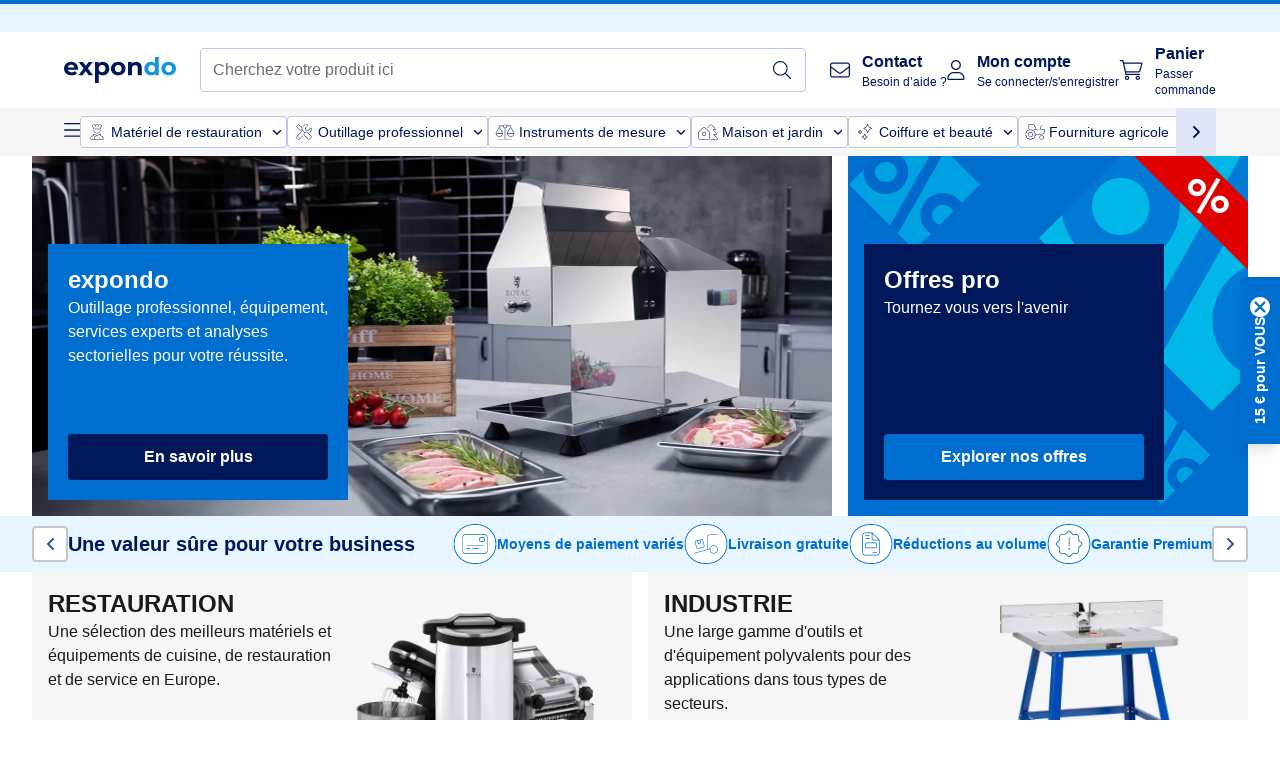

--- FILE ---
content_type: text/html; charset=utf-8
request_url: https://www.expondo.fr/
body_size: 66939
content:
<!doctype html>
<html data-n-head-ssr lang="fr-FR" itemscope itemtype="https://schema.org/WebPage" data-n-head="%7B%22lang%22:%7B%22ssr%22:%22fr-FR%22%7D,%22itemscope%22:%7B%22ssr%22:%22itemscope%22%7D,%22itemtype%22:%7B%22ssr%22:%22https://schema.org/WebPage%22%7D%7D">
  <head >
    <meta data-n-head="ssr" charset="utf-8"><meta data-n-head="ssr" name="viewport" content="width=device-width, initial-scale=1"><meta data-n-head="ssr" name="generator" content="Vue Storefront 2"><meta data-n-head="ssr" data-hid="robots" name="robots" content="index, follow"><meta data-n-head="ssr" data-hid="description" name="description" content="Service de qualité ✓ Fiabilité ✓ Livraison gratuite ✓"><meta data-n-head="ssr" data-hid="copyrightYear" name="copyrightYear" itemprop="copyrightYear" content="2O14"><meta data-n-head="ssr" data-hid="isFamilyFriendly" name="isFamilyFriendly" itemprop="isFamilyFriendly" content="True"><meta data-n-head="ssr" data-hid="image" name="image" itemprop="image" content="/logos/expondo-logo-dark.svg"><meta data-n-head="ssr" data-hid="name" name="name" itemprop="name" content="Équipement professionnel pour la restauration et l&#x27;industrie | expondo.fr"><meta data-n-head="ssr" data-hid="copyrightHolder" name="copyrightHolder" itemprop="copyrightHolder" content="www.expondo.fr"><meta data-n-head="ssr" data-hid="app-version" name="app-version" content="production-912f8c8243042"><meta data-n-head="ssr" data-hid="og:title" property="og:title" content="Équipement professionnel pour la restauration et l&#x27;industrie | expondo.fr"><meta data-n-head="ssr" data-hid="og:description" property="og:description" content="Service de qualité ✓ Fiabilité ✓ Livraison gratuite ✓"><meta data-n-head="ssr" data-hid="og:image" property="og:image" content="/logos/expondo-logo-dark.svg"><title>Équipement professionnel pour la restauration et l&#x27;industrie | expondo.fr</title><link data-n-head="ssr" rel="icon" type="image/x-icon" href="/favicon.ico"><link data-n-head="ssr" rel="preconnect" href="https://assets.expondo.com"><link data-n-head="ssr" rel="canonical" href="https://www.expondo.fr/"><link data-n-head="ssr" rel="alternate" hreflang="de-AT" href="https://www.expondo.at/"><link data-n-head="ssr" rel="alternate" hreflang="fr-BE" href="https://www.expondo.be/"><link data-n-head="ssr" rel="alternate" hreflang="nl-BE" href="https://www.expondo.be/nl/"><link data-n-head="ssr" rel="alternate" hreflang="bg-BG" href="https://www.expondo.bg/"><link data-n-head="ssr" rel="alternate" hreflang="de-CH" href="https://www.expondo.ch/"><link data-n-head="ssr" rel="alternate" hreflang="fr-CH" href="https://www.expondo.ch/fr/"><link data-n-head="ssr" rel="alternate" hreflang="it-CH" href="https://www.expondo.ch/it/"><link data-n-head="ssr" rel="alternate" hreflang="en-GB" href="https://www.expondo.co.uk/"><link data-n-head="ssr" rel="alternate" hreflang="cs-CZ" href="https://www.expondo.cz/"><link data-n-head="ssr" rel="alternate" hreflang="de-DE" href="https://www.expondo.de/"><link data-n-head="ssr" rel="alternate" hreflang="da-DK" href="https://www.expondo.dk/"><link data-n-head="ssr" rel="alternate" hreflang="es-ES" href="https://www.expondo.es/"><link data-n-head="ssr" rel="alternate" hreflang="fi-FI" href="https://www.expondo.fi/"><link data-n-head="ssr" rel="alternate" hreflang="fr-FR" href="https://www.expondo.fr/"><link data-n-head="ssr" rel="alternate" hreflang="el-GR" href="https://www.expondo.gr/"><link data-n-head="ssr" rel="alternate" hreflang="hr-HR" href="https://www.expondo.hr/"><link data-n-head="ssr" rel="alternate" hreflang="hu-HU" href="https://www.expondo.hu/"><link data-n-head="ssr" rel="alternate" hreflang="en-IE" href="https://www.expondo.ie/"><link data-n-head="ssr" rel="alternate" hreflang="it-IT" href="https://www.expondo.it/"><link data-n-head="ssr" rel="alternate" hreflang="lt-LT" href="https://www.expondo.lt/"><link data-n-head="ssr" rel="alternate" hreflang="nl-NL" href="https://www.expondo.nl/"><link data-n-head="ssr" rel="alternate" hreflang="nb-NO" href="https://www.expondo.no/"><link data-n-head="ssr" rel="alternate" hreflang="pl-PL" href="https://www.expondo.pl/"><link data-n-head="ssr" rel="alternate" hreflang="pt-PT" href="https://www.expondo.pt/"><link data-n-head="ssr" rel="alternate" hreflang="ro-RO" href="https://www.expondo.ro/"><link data-n-head="ssr" rel="alternate" hreflang="sv-SE" href="https://www.expondo.se/"><link data-n-head="ssr" rel="alternate" hreflang="sk-SK" href="https://www.expondo.sk/"><link data-n-head="ssr" rel="alternate" hreflang="sl-SI" href="https://www.expondo.si/"><script data-n-head="ssr" src="/service-worker.js"></script><script data-n-head="ssr" src="/abTasty.js"></script><script data-n-head="ssr" data-hid="gtm-script">if(!window._gtm_init){window._gtm_init=1;(function(w,n,d,m,e,p){w[d]=(w[d]==1||n[d]=='yes'||n[d]==1||n[m]==1||(w[e]&&w[e][p]&&w[e][p]()))?1:0})(window,navigator,'doNotTrack','msDoNotTrack','external','msTrackingProtectionEnabled');(function(w,d,s,l,x,y){w[x]={};w._gtm_inject=function(i){if(w.doNotTrack||w[x][i])return;w[x][i]=1;w[l]=w[l]||[];w[l].push({'gtm.start':new Date().getTime(),event:'gtm.js'});var f=d.getElementsByTagName(s)[0],j=d.createElement(s);j.async=true;j.src='https://www.googletagmanager.com/gtm.js?id='+i;f.parentNode.insertBefore(j,f);};w[y]('GTM-MHGR5B7')})(window,document,'script','dataLayer','_gtm_ids','_gtm_inject')}</script><script data-n-head="ssr" data-hid="consentmanager" type="text/javascript" src="/consentManager/consent-manager-unified.js"></script><link rel="modulepreload" href="/_nuxt/runtime-d9135e4.modern.js" as="script"><link rel="modulepreload" href="/_nuxt/commons/app-bf8c764.modern.js" as="script"><link rel="preload" href="/_nuxt/css/f73c3cb.css" as="style"><link rel="modulepreload" href="/_nuxt/vendors/app-460a370.modern.js" as="script"><link rel="preload" href="/_nuxt/css/3aebb5e.css" as="style"><link rel="modulepreload" href="/_nuxt/app-f32f0af.modern.js" as="script"><link rel="preload" href="/_nuxt/css/c3476c8.css" as="style"><link rel="modulepreload" href="/_nuxt/NavigationWrapper-753e2c3.modern.js" as="script"><link rel="preload" href="/_nuxt/css/e02762d.css" as="style"><link rel="modulepreload" href="/_nuxt/ExtraGuaranteeSidebar-bc2ad54.modern.js" as="script"><link rel="preload" href="/_nuxt/css/4645753.css" as="style"><link rel="modulepreload" href="/_nuxt/pages/_slug-e3a28d7.modern.js" as="script"><link rel="modulepreload" href="/_nuxt/1-484f3f8.modern.js" as="script"><link rel="preload" href="/_nuxt/css/106973c.css" as="style"><link rel="modulepreload" href="/_nuxt/60-d32e5c2.modern.js" as="script"><link rel="preload" href="/_nuxt/css/de84f07.css" as="style"><link rel="modulepreload" href="/_nuxt/242-967f723.modern.js" as="script"><link rel="preload" href="/_nuxt/css/d143458.css" as="style"><link rel="modulepreload" href="/_nuxt/50-0492269.modern.js" as="script"><link rel="modulepreload" href="/_nuxt/HomeProducts-6aea009.modern.js" as="script"><link rel="preload" href="/_nuxt/css/8557a7c.css" as="style"><link rel="modulepreload" href="/_nuxt/ProductSliderContainer-55812ee.modern.js" as="script"><link rel="modulepreload" href="/_nuxt/MiniProductCard-93e4e5a.modern.js" as="script"><link rel="preload" href="/_nuxt/css/db7e071.css" as="style"><link rel="modulepreload" href="/_nuxt/ComplementaryProductsSidebar-637e74c.modern.js" as="script"><link rel="preload" href="/_nuxt/css/8129c75.css" as="style"><link rel="modulepreload" href="/_nuxt/CartSidebar-05494c6.modern.js" as="script"><link rel="preload" href="/_nuxt/css/c14dbc2.css" as="style"><link rel="modulepreload" href="/_nuxt/NotificationToastWrapper-1765a71.modern.js" as="script"><link rel="stylesheet" href="/_nuxt/css/f73c3cb.css"><link rel="stylesheet" href="/_nuxt/css/3aebb5e.css"><link rel="stylesheet" href="/_nuxt/css/c3476c8.css"><link rel="stylesheet" href="/_nuxt/css/e02762d.css"><link rel="stylesheet" href="/_nuxt/css/4645753.css"><link rel="stylesheet" href="/_nuxt/css/106973c.css"><link rel="stylesheet" href="/_nuxt/css/de84f07.css"><link rel="stylesheet" href="/_nuxt/css/d143458.css"><link rel="stylesheet" href="/_nuxt/css/8557a7c.css"><link rel="stylesheet" href="/_nuxt/css/db7e071.css"><link rel="stylesheet" href="/_nuxt/css/8129c75.css"><link rel="stylesheet" href="/_nuxt/css/c14dbc2.css">
  </head>
  <body class="" data-n-head="%7B%22class%22:%7B%22ssr%22:%22%22%7D%7D">
    <noscript data-n-head="ssr" data-hid="gtm-noscript" data-pbody="true"><iframe src="https://www.googletagmanager.com/ns.html?id=GTM-MHGR5B7&" height="0" width="0" style="display:none;visibility:hidden" title="gtm"></iframe></noscript><div data-server-rendered="true" id="__nuxt"><!----><div id="__layout"><div><div><div><!----> <div class="bg-EXPONDO-secondary-light w-full px-5 lg:px-16 h-8" data-v-7e0e70da><div class="w-full flex flex-col items-center lg:flex-row lg:gap-10" data-v-7e0e70da><!----> <div class="w-full flex items-center lg:ml-auto py-1 lg:ml-auto lg:w-[33rem] h-8" data-v-7e0e70da><div class="h-full w-full flex justify-center lg:justify-end items-center shrink-0"><!----></div></div></div></div> <header class="header bg-EXPONDO-white flex flex-col lg:z-50" data-v-04a7058c><div class="px-5 lg:px-16 py-2 lg:py-2.5 text-EXPONDO-primary flex w-full justify-between items-center flex-wrap lg:flex-nowrap gap-x-1 gap-y-2" data-v-04a7058c><div class="left-block flex gap-4 order-0 min-w-fit items-center" data-v-04a7058c><button data-testid="mainMenuButton" aria-label="Ouvrir le menu principal" class="w-4 lg:hidden" data-v-04a7058c><span class="text-sm iconify svg--burger-menu text-EXPONDO-primary"></span></button> <a href="/" data-testid="app-header-url_logo" class="flex flex-shrink-0 nuxt-link-active" data-v-57d7ede6 data-v-04a7058c><img src="/logos/expondo-logo-dark-simple.svg" alt="Expondo Logo" aria-label="Page d'accueil expondo" class="w-20 lg:w-28 h-auto mt-1 lg:mt-0" data-v-04a7058c></a></div> <div class="lg:flex middle-block header__content lg:px-6 lg:items-center justify-center order-6 lg:order-3 w-full flex xs:hidden" data-v-04a7058c><div data-testid="searchBar" class="search-bar flex-1 header__search-bar" data-v-04a7058c><div class="flex items-start"><div class="w-full ais-InstantSearch"><!----> <!----></div></div></div></div> <div class="right-block flex justify-end order-5 lg:gap-2" data-v-04a7058c><!----> <button aria-label="Ouvrir la barre de recherche" class="ex-button--pure w-10 max-xs:hidden lg:hidden ex-button" data-v-04a7058c><span class="iconify svg--search text-lg relative text-EXPONDO-primary flex items-center" data-v-04a7058c></span></button> <div class="group relative flex flex-nowrap items-center justify-center" data-v-04a7058c><button type="button" data-testid="contact-button" aria-label="Contact" class="button-base rounded text-center normal-case flex flex-nowrap items-center justify-center w-10 lg:w-auto ex-button raw font-semibold" data-v-a751ccce> <span class="iconify svg--contact text-base text-EXPONDO-primary lg:mr-3"></span> <div class="text-left hidden whitespace-nowrap text-EXPONDO-primary lg:block"><p class="font-bold">
        Contact
      </p> <p class="text-xs font-normal">
        Besoin d’aide ?
      </p></div> </button> <div class="max-lg:hidden invisible opacity-0 min-w-[200px] lg:group-hover:visible lg:group-hover:opacity-100 transition-all [transition-behavior:allow-discrete] duration-[400ms] absolute top-full left-0 z-40"><div class="fixed top-0 left-0 bg-EXPONDO-black/25 w-full h-full pointer-events-none"></div> <div class="relative bg-EXPONDO-white text-EXPONDO-black font-normal text-left mt-3 shadow-2xl text-sm border"><button data-testid="preselected-reason-0" class="block w-full text-left px-4 py-2 border-b cursor-pointer hover:bg-EXPONDO-grey-5">
        Information sur un produit
      </button><button data-testid="preselected-reason-1" class="block w-full text-left px-4 py-2 border-b cursor-pointer hover:bg-EXPONDO-grey-5">
        Paiement ou remboursement
      </button><button data-testid="preselected-reason-2" class="block w-full text-left px-4 py-2 border-b cursor-pointer hover:bg-EXPONDO-grey-5">
        Offres
      </button><button data-testid="preselected-reason-3" class="block w-full text-left px-4 py-2 border-b cursor-pointer hover:bg-EXPONDO-grey-5">
        Commandes
      </button><button data-testid="preselected-reason-4" class="block w-full text-left px-4 py-2 border-b cursor-pointer hover:bg-EXPONDO-grey-5">
        Envoi et livraison
      </button><button data-testid="preselected-reason-5" class="block w-full text-left px-4 py-2 border-b cursor-pointer hover:bg-EXPONDO-grey-5">
        Facturation
      </button><button data-testid="preselected-reason-6" class="block w-full text-left px-4 py-2 border-b cursor-pointer hover:bg-EXPONDO-grey-5">
        Réclamation sur un produit
      </button><button data-testid="preselected-reason-7" class="block w-full text-left px-4 py-2 border-b cursor-pointer hover:bg-EXPONDO-grey-5">
        Retours, échanges et réparations
      </button><button data-testid="preselected-reason-8" class="block w-full text-left px-4 py-2 border-b cursor-pointer hover:bg-EXPONDO-grey-5">
        Compte
      </button><button data-testid="preselected-reason-9" class="block w-full text-left px-4 py-2 border-b cursor-pointer hover:bg-EXPONDO-grey-5">
        Problème avec la boutique
      </button> <!----></div></div></div> <div class="relative flex items-center" data-v-04a7058c><button aria-label="Mon compte" class="ex-button--pure w-10 lg:w-auto ex-button" data-v-04a7058c><span data-testid="login-account" class="iconify svg--account text-EXPONDO-primary text-xl lg:mr-3" data-v-04a7058c></span> <div class="text-left hidden text-EXPONDO-primary whitespace-nowrap lg:block" data-v-04a7058c><p class="font-bold" data-v-04a7058c>
              Mon compte
            </p> <p class="text-xs" data-v-04a7058c>
              Se connecter/s'enregistrer
            </p></div></button> <!----></div> <div class="relative flex" data-v-04a7058c><button aria-disabled="true" type="button" aria-label="Panier" class="button-base rounded text-center normal-case w-10 lg:w-auto ex-button is-disabled--button raw font-semibold" data-v-a751ccce data-v-6d7a88ff data-v-04a7058c> <span class="text-xl relative text-EXPONDO-primary lg:mr-3 flex items-center" data-v-6d7a88ff><span class="iconify svg--shopping-cart" data-v-6d7a88ff></span> <!----></span> <div class="text-left hidden text-EXPONDO-primary lg:block" data-v-6d7a88ff><p class="font-bold" data-v-6d7a88ff>
      Panier
    </p> <p class="text-xs font-normal" data-v-6d7a88ff>
      Passer commande
    </p></div> </button> <!----></div></div></div> <div component-caching="" class="lg:px-16 bg-EXPONDO-grey-5 py-2 lg:py-0" data-v-04a7058c><div class="flex flex-col gap-2 lg:hidden"><div class="flex overflow-scroll select-none [scrollbar-width:none] [&::-webkit-scrollbar]:hidden"><div class="px-5 flex flex-col gap-1"><div class="flex gap-2"><div data-testid="mainCategoryCarouselItem" class="flex items-center gap-2 p-0.5 text-base cursor-pointer text-EXPONDO-primary bg-EXPONDO-white rounded border border-EXPONDO-primary-20 min-w-max"><div class="inline-block w-7 h-7"><img src="/icons/categories/gastronomy.svg" alt="" width="0" height="0" loading="lazy" class="img-view pointer-events-none w-full h-full overflow-hidden object-contain"></div> <span class="text-sm h-7 flex items-center text-EXPONDO-primary font-normal">
    Matériel de restauration
  </span> <span class="ml-2 iconify svg--chevron-right text-sm transform rotate-90 text-EXPONDO-primary"></span></div><div data-testid="mainCategoryCarouselItem" class="flex items-center gap-2 p-0.5 text-base cursor-pointer text-EXPONDO-primary bg-EXPONDO-white rounded border border-EXPONDO-primary-20 min-w-max"><div class="inline-block w-7 h-7"><img src="/icons/categories/professional-tools.svg" alt="" width="0" height="0" loading="lazy" class="img-view pointer-events-none w-full h-full overflow-hidden object-contain"></div> <span class="text-sm h-7 flex items-center text-EXPONDO-primary font-normal">
    Outillage professionnel
  </span> <span class="ml-2 iconify svg--chevron-right text-sm transform rotate-90 text-EXPONDO-primary"></span></div><div data-testid="mainCategoryCarouselItem" class="flex items-center gap-2 p-0.5 text-base cursor-pointer text-EXPONDO-primary bg-EXPONDO-white rounded border border-EXPONDO-primary-20 min-w-max"><div class="inline-block w-7 h-7"><img src="/icons/categories/measurement.svg" alt="" width="0" height="0" loading="lazy" class="img-view pointer-events-none w-full h-full overflow-hidden object-contain"></div> <span class="text-sm h-7 flex items-center text-EXPONDO-primary font-normal">
    Instruments de mesure
  </span> <span class="ml-2 iconify svg--chevron-right text-sm transform rotate-90 text-EXPONDO-primary"></span></div><div data-testid="mainCategoryCarouselItem" class="flex items-center gap-2 p-0.5 text-base cursor-pointer text-EXPONDO-primary bg-EXPONDO-white rounded border border-EXPONDO-primary-20 min-w-max"><div class="inline-block w-7 h-7"><img src="/icons/categories/home-and-garden.svg" alt="" width="0" height="0" loading="lazy" class="img-view pointer-events-none w-full h-full overflow-hidden object-contain"></div> <span class="text-sm h-7 flex items-center text-EXPONDO-primary font-normal">
    Maison et jardin
  </span> <span class="ml-2 iconify svg--chevron-right text-sm transform rotate-90 text-EXPONDO-primary"></span></div><div data-testid="mainCategoryCarouselItem" class="flex items-center gap-2 p-0.5 text-base cursor-pointer text-EXPONDO-primary bg-EXPONDO-white rounded border border-EXPONDO-primary-20 min-w-max"><div class="inline-block w-7 h-7"><img src="/icons/categories/beauty.svg" alt="" width="0" height="0" loading="lazy" class="img-view pointer-events-none w-full h-full overflow-hidden object-contain"></div> <span class="text-sm h-7 flex items-center text-EXPONDO-primary font-normal">
    Coiffure et beauté
  </span> <span class="ml-2 iconify svg--chevron-right text-sm transform rotate-90 text-EXPONDO-primary"></span></div><div data-testid="mainCategoryCarouselItem" class="flex items-center gap-2 p-0.5 text-base cursor-pointer text-EXPONDO-primary bg-EXPONDO-white rounded border border-EXPONDO-primary-20 min-w-max"><div class="inline-block w-7 h-7"><img src="/icons/categories/agriculture.svg" alt="" width="0" height="0" loading="lazy" class="img-view pointer-events-none w-full h-full overflow-hidden object-contain"></div> <span class="text-sm h-7 flex items-center text-EXPONDO-primary font-normal">
    Fourniture agricole
  </span> <span class="ml-2 iconify svg--chevron-right text-sm transform rotate-90 text-EXPONDO-primary"></span></div></div> <div class="flex gap-2"><div data-testid="mainCategoryCarouselItem" class="flex items-center gap-2 p-0.5 text-base cursor-pointer text-EXPONDO-primary bg-EXPONDO-white rounded border border-EXPONDO-primary-20 min-w-max"><div class="inline-block w-7 h-7"><img src="/icons/categories/cleaning.svg" alt="" width="0" height="0" loading="lazy" class="img-view pointer-events-none w-full h-full overflow-hidden object-contain"></div> <span class="text-sm h-7 flex items-center text-EXPONDO-primary font-normal">
    Nettoyage professionnel
  </span> <span class="ml-2 iconify svg--chevron-right text-sm transform rotate-90 text-EXPONDO-primary"></span></div><div data-testid="mainCategoryCarouselItem" class="flex items-center gap-2 p-0.5 text-base cursor-pointer text-EXPONDO-primary bg-EXPONDO-white rounded border border-EXPONDO-primary-20 min-w-max"><div class="inline-block w-7 h-7"><img src="/icons/categories/office.svg" alt="" width="0" height="0" loading="lazy" class="img-view pointer-events-none w-full h-full overflow-hidden object-contain"></div> <span class="text-sm h-7 flex items-center text-EXPONDO-primary font-normal">
    Équipement de bureau
  </span> <span class="ml-2 iconify svg--chevron-right text-sm transform rotate-90 text-EXPONDO-primary"></span></div><div data-testid="mainCategoryCarouselItem" class="flex items-center gap-2 p-0.5 text-base cursor-pointer text-EXPONDO-primary bg-EXPONDO-white rounded border border-EXPONDO-primary-20 min-w-max"><div class="inline-block w-7 h-7"><img src="/icons/categories/wellness.svg" alt="" width="0" height="0" loading="lazy" class="img-view pointer-events-none w-full h-full overflow-hidden object-contain"></div> <span class="text-sm h-7 flex items-center text-EXPONDO-primary font-normal">
    Santé et bien-être
  </span> <span class="ml-2 iconify svg--chevron-right text-sm transform rotate-90 text-EXPONDO-primary"></span></div><div data-testid="mainCategoryCarouselItem" class="flex items-center gap-2 p-0.5 text-base cursor-pointer text-EXPONDO-primary bg-EXPONDO-white rounded border border-EXPONDO-primary-20 min-w-max"><div class="inline-block w-7 h-7"><img src="/icons/categories/hospitality.svg" alt="" width="0" height="0" loading="lazy" class="img-view pointer-events-none w-full h-full overflow-hidden object-contain"></div> <span class="text-sm h-7 flex items-center text-EXPONDO-primary font-normal">
    Matériel hôtelier professionnel
  </span> <span class="ml-2 iconify svg--chevron-right text-sm transform rotate-90 text-EXPONDO-primary"></span></div><div data-testid="mainCategoryCarouselItem" class="flex items-center gap-2 p-0.5 text-base cursor-pointer text-EXPONDO-primary bg-EXPONDO-white rounded border border-EXPONDO-primary-20 min-w-max"><div class="inline-block w-7 h-7"><img src="/icons/categories/recreation.svg" alt="" width="0" height="0" loading="lazy" class="img-view pointer-events-none w-full h-full overflow-hidden object-contain"></div> <span class="text-sm h-7 flex items-center text-EXPONDO-primary font-normal">
    Sports et loisirs
  </span> <span class="ml-2 iconify svg--chevron-right text-sm transform rotate-90 text-EXPONDO-primary"></span></div><div data-testid="mainCategoryCarouselItem" class="flex items-center gap-2 p-0.5 text-base cursor-pointer text-EXPONDO-primary bg-EXPONDO-white rounded border border-EXPONDO-primary-20 min-w-max pl-1"><!----> <span class="text-sm h-7 flex items-center text-EXPONDO-primary font-bold">
    Matériel d'occasion professionnel
  </span> <span class="ml-2 iconify svg--chevron-right text-sm transform rotate-90 text-EXPONDO-primary"></span></div> <div data-testid="mainCategoryCarouselItem" class="flex items-center gap-2 p-0.5 text-base cursor-pointer text-EXPONDO-primary bg-EXPONDO-white rounded border border-EXPONDO-primary-20 min-w-max pl-1"><!----> <span class="text-sm h-7 flex items-center text-EXPONDO-red font-bold">
    Prix réduit
  </span> <span class="ml-2 iconify svg--chevron-right text-sm transform rotate-90 text-EXPONDO-primary"></span></div></div></div></div> <div class="flex justify-center"><div class="bg-EXPONDO-white rounded-full border border-EXPONDO-primary-20 h-2 w-1/3"><div class="relative bg-EXPONDO-primary-20 rounded-full border border-EXPONDO-primary-40 w-1/3 h-full" style="width:0%;left:0%;"></div></div></div></div> <div data-testid="desktopNavBar" class="flex items-center gap-6 max-lg:hidden"><button data-testid="mainMenuButton" aria-label="Ouvrir le menu principal" class="w-4"><span class="text-sm iconify svg--burger-menu text-EXPONDO-primary"></span></button> <div class="simple-carousel relative w-full overflow-auto"><div class="simple-carousel__container overflow-hidden" style="height:48px;"><div class="simple-carousel__inner relative h-full flex items-stretch transition-left duration-500 ease-in-out" style="left:-0px;gap:8px;"><!----> <div data-custom-id="0" class="simple-carousel-item flex py-2 flex-none" style="width:auto;"><div data-testid="mainCategoryCarouselItem" class="flex items-center gap-2 p-0.5 text-base cursor-pointer text-EXPONDO-primary bg-EXPONDO-white rounded border border-EXPONDO-primary-20 min-w-max"><div class="inline-block w-7 h-7"><img src="/icons/categories/gastronomy.svg" alt="" width="0" height="0" loading="lazy" class="img-view pointer-events-none w-full h-full overflow-hidden object-contain"></div> <span class="text-sm h-7 flex items-center text-EXPONDO-primary font-normal">
    Matériel de restauration
  </span> <span class="ml-2 iconify svg--chevron-right text-sm transform rotate-90 text-EXPONDO-primary"></span></div></div><div data-custom-id="1" class="simple-carousel-item flex py-2 flex-none" style="width:auto;"><div data-testid="mainCategoryCarouselItem" class="flex items-center gap-2 p-0.5 text-base cursor-pointer text-EXPONDO-primary bg-EXPONDO-white rounded border border-EXPONDO-primary-20 min-w-max"><div class="inline-block w-7 h-7"><img src="/icons/categories/professional-tools.svg" alt="" width="0" height="0" loading="lazy" class="img-view pointer-events-none w-full h-full overflow-hidden object-contain"></div> <span class="text-sm h-7 flex items-center text-EXPONDO-primary font-normal">
    Outillage professionnel
  </span> <span class="ml-2 iconify svg--chevron-right text-sm transform rotate-90 text-EXPONDO-primary"></span></div></div><div data-custom-id="2" class="simple-carousel-item flex py-2 flex-none" style="width:auto;"><div data-testid="mainCategoryCarouselItem" class="flex items-center gap-2 p-0.5 text-base cursor-pointer text-EXPONDO-primary bg-EXPONDO-white rounded border border-EXPONDO-primary-20 min-w-max"><div class="inline-block w-7 h-7"><img src="/icons/categories/measurement.svg" alt="" width="0" height="0" loading="lazy" class="img-view pointer-events-none w-full h-full overflow-hidden object-contain"></div> <span class="text-sm h-7 flex items-center text-EXPONDO-primary font-normal">
    Instruments de mesure
  </span> <span class="ml-2 iconify svg--chevron-right text-sm transform rotate-90 text-EXPONDO-primary"></span></div></div><div data-custom-id="3" class="simple-carousel-item flex py-2 flex-none" style="width:auto;"><div data-testid="mainCategoryCarouselItem" class="flex items-center gap-2 p-0.5 text-base cursor-pointer text-EXPONDO-primary bg-EXPONDO-white rounded border border-EXPONDO-primary-20 min-w-max"><div class="inline-block w-7 h-7"><img src="/icons/categories/home-and-garden.svg" alt="" width="0" height="0" loading="lazy" class="img-view pointer-events-none w-full h-full overflow-hidden object-contain"></div> <span class="text-sm h-7 flex items-center text-EXPONDO-primary font-normal">
    Maison et jardin
  </span> <span class="ml-2 iconify svg--chevron-right text-sm transform rotate-90 text-EXPONDO-primary"></span></div></div><div data-custom-id="4" class="simple-carousel-item flex py-2 flex-none" style="width:auto;"><div data-testid="mainCategoryCarouselItem" class="flex items-center gap-2 p-0.5 text-base cursor-pointer text-EXPONDO-primary bg-EXPONDO-white rounded border border-EXPONDO-primary-20 min-w-max"><div class="inline-block w-7 h-7"><img src="/icons/categories/beauty.svg" alt="" width="0" height="0" loading="lazy" class="img-view pointer-events-none w-full h-full overflow-hidden object-contain"></div> <span class="text-sm h-7 flex items-center text-EXPONDO-primary font-normal">
    Coiffure et beauté
  </span> <span class="ml-2 iconify svg--chevron-right text-sm transform rotate-90 text-EXPONDO-primary"></span></div></div><div data-custom-id="5" class="simple-carousel-item flex py-2 flex-none" style="width:auto;"><div data-testid="mainCategoryCarouselItem" class="flex items-center gap-2 p-0.5 text-base cursor-pointer text-EXPONDO-primary bg-EXPONDO-white rounded border border-EXPONDO-primary-20 min-w-max"><div class="inline-block w-7 h-7"><img src="/icons/categories/agriculture.svg" alt="" width="0" height="0" loading="lazy" class="img-view pointer-events-none w-full h-full overflow-hidden object-contain"></div> <span class="text-sm h-7 flex items-center text-EXPONDO-primary font-normal">
    Fourniture agricole
  </span> <span class="ml-2 iconify svg--chevron-right text-sm transform rotate-90 text-EXPONDO-primary"></span></div></div><div data-custom-id="6" class="simple-carousel-item flex py-2 flex-none" style="width:auto;"><div data-testid="mainCategoryCarouselItem" class="flex items-center gap-2 p-0.5 text-base cursor-pointer text-EXPONDO-primary bg-EXPONDO-white rounded border border-EXPONDO-primary-20 min-w-max"><div class="inline-block w-7 h-7"><img src="/icons/categories/cleaning.svg" alt="" width="0" height="0" loading="lazy" class="img-view pointer-events-none w-full h-full overflow-hidden object-contain"></div> <span class="text-sm h-7 flex items-center text-EXPONDO-primary font-normal">
    Nettoyage professionnel
  </span> <span class="ml-2 iconify svg--chevron-right text-sm transform rotate-90 text-EXPONDO-primary"></span></div></div><div data-custom-id="7" class="simple-carousel-item flex py-2 flex-none" style="width:auto;"><div data-testid="mainCategoryCarouselItem" class="flex items-center gap-2 p-0.5 text-base cursor-pointer text-EXPONDO-primary bg-EXPONDO-white rounded border border-EXPONDO-primary-20 min-w-max"><div class="inline-block w-7 h-7"><img src="/icons/categories/office.svg" alt="" width="0" height="0" loading="lazy" class="img-view pointer-events-none w-full h-full overflow-hidden object-contain"></div> <span class="text-sm h-7 flex items-center text-EXPONDO-primary font-normal">
    Équipement de bureau
  </span> <span class="ml-2 iconify svg--chevron-right text-sm transform rotate-90 text-EXPONDO-primary"></span></div></div><div data-custom-id="8" class="simple-carousel-item flex py-2 flex-none" style="width:auto;"><div data-testid="mainCategoryCarouselItem" class="flex items-center gap-2 p-0.5 text-base cursor-pointer text-EXPONDO-primary bg-EXPONDO-white rounded border border-EXPONDO-primary-20 min-w-max"><div class="inline-block w-7 h-7"><img src="/icons/categories/wellness.svg" alt="" width="0" height="0" loading="lazy" class="img-view pointer-events-none w-full h-full overflow-hidden object-contain"></div> <span class="text-sm h-7 flex items-center text-EXPONDO-primary font-normal">
    Santé et bien-être
  </span> <span class="ml-2 iconify svg--chevron-right text-sm transform rotate-90 text-EXPONDO-primary"></span></div></div><div data-custom-id="9" class="simple-carousel-item flex py-2 flex-none" style="width:auto;"><div data-testid="mainCategoryCarouselItem" class="flex items-center gap-2 p-0.5 text-base cursor-pointer text-EXPONDO-primary bg-EXPONDO-white rounded border border-EXPONDO-primary-20 min-w-max"><div class="inline-block w-7 h-7"><img src="/icons/categories/hospitality.svg" alt="" width="0" height="0" loading="lazy" class="img-view pointer-events-none w-full h-full overflow-hidden object-contain"></div> <span class="text-sm h-7 flex items-center text-EXPONDO-primary font-normal">
    Matériel hôtelier professionnel
  </span> <span class="ml-2 iconify svg--chevron-right text-sm transform rotate-90 text-EXPONDO-primary"></span></div></div><div data-custom-id="10" class="simple-carousel-item flex py-2 flex-none" style="width:auto;"><div data-testid="mainCategoryCarouselItem" class="flex items-center gap-2 p-0.5 text-base cursor-pointer text-EXPONDO-primary bg-EXPONDO-white rounded border border-EXPONDO-primary-20 min-w-max"><div class="inline-block w-7 h-7"><img src="/icons/categories/recreation.svg" alt="" width="0" height="0" loading="lazy" class="img-view pointer-events-none w-full h-full overflow-hidden object-contain"></div> <span class="text-sm h-7 flex items-center text-EXPONDO-primary font-normal">
    Sports et loisirs
  </span> <span class="ml-2 iconify svg--chevron-right text-sm transform rotate-90 text-EXPONDO-primary"></span></div></div><div data-custom-id="11" class="simple-carousel-item flex py-2 flex-none" style="width:auto;"><div data-testid="mainCategoryCarouselItem" class="flex items-center gap-2 p-0.5 text-base cursor-pointer text-EXPONDO-primary bg-EXPONDO-white rounded border border-EXPONDO-primary-20 min-w-max pl-1"><!----> <span class="text-sm h-7 flex items-center text-EXPONDO-primary font-bold">
    Matériel d'occasion professionnel
  </span> <span class="ml-2 iconify svg--chevron-right text-sm transform rotate-90 text-EXPONDO-primary"></span></div></div> <div data-custom-id="13" class="simple-carousel-item flex py-2 flex-none" style="width:auto;"><div data-testid="mainCategoryCarouselItem" class="flex items-center gap-2 p-0.5 text-base cursor-pointer text-EXPONDO-primary bg-EXPONDO-white rounded border border-EXPONDO-primary-20 min-w-max pl-1"><!----> <span class="text-sm h-7 flex items-center text-EXPONDO-red font-bold">
    Prix réduit
  </span> <span class="ml-2 iconify svg--chevron-right text-sm transform rotate-90 text-EXPONDO-primary"></span></div></div></div></div> <div class="simple-carousel-controls" style="display:;"><!----> <div data-testid="mainNavCarouselNextButton" class="right-0 absolute bg-EXPONDO-primary-10 h-full w-10 z-1 top-0
      flex items-center justify-center cursor-pointer"><span class="iconify svg--chevron-right text-EXPONDO-primary text-xl"></span></div></div> <!----></div></div></div> <!----></header> <div><div><div class="content-block-wrapper flex flex-wrap" data-v-fe3c2e68><!----> <div class="relative transition-colors duration-500 content-block bg-EXPONDO-primary" data-v-9c5ac9b8 data-v-fe3c2e68><div class="simple-carousel relative" data-v-9c5ac9b8><div class="simple-carousel__container overflow-hidden" style="height:auto;"><div class="simple-carousel__inner relative h-full flex items-stretch transition-left duration-500 ease-in-out" style="left:-0%;gap:0px;"><!----> <div data-custom-id="0" class="simple-carousel-item flex flex-none" style="width:calc(100% - 0px);"><div class="w-full container-EXPONDO text-EXPONDO-white" data-v-9c5ac9b8><div class="py-1.5 text-center flex items-center h-full"><button aria-label="Faire dérouler à gauche" class="flex justify-center"><span class="iconify svg--chevron-left"></span></button> <div class="mx-4 flex-1"><span class="block" data-v-3abd9ec0> <a href="/search?refinementList%5Btags%5D%5B0%5D=on-sale" target="_self" class="link block h-full w-full link--no-style" data-v-57d7ede6 data-v-3abd9ec0><div class="flex items-center gap-4 lg:justify-center lg:text-center justify-center text-center"><div class="gap-2 flex flex-row items-center"><!----> <div class="flex flex-col lg:flex-row"><p class="text-xs font-bold">
                Offres pro
              </p> <p class="text-xs lg:ml-1">
                Tournez vous vers l'avenir
              </p></div></div> <div class="px-2 py-1 rounded flex text-xs justify-center text-center text-EXPONDO-white bg-EXPONDO-red">
            Explorer nos offres
          </div></div></a></span></div> <button aria-label="Faire dérouler à  droite" class="flex justify-center"><span class="iconify svg--chevron-right"></span></button></div></div></div><div data-custom-id="1" class="simple-carousel-item flex flex-none" style="width:calc(100% - 0px);"><div banner-background="bg-EXPONDO-black" class="w-full container-EXPONDO text-EXPONDO-white" data-v-9c5ac9b8><div class="py-1.5 text-center flex items-center h-full"><button aria-label="Faire dérouler à gauche" class="flex justify-center"><span class="iconify svg--chevron-left"></span></button> <div class="mx-4 flex-1"><span class="block" data-v-3abd9ec0> <a href="/" target="_self" class="link nuxt-link-active cursor-default block h-full w-full link--no-style" data-v-57d7ede6 data-v-3abd9ec0><div class="flex items-center gap-4 lg:justify-center lg:text-center justify-start text-left"><div class="gap-2 flex flex-row items-center"><div class="flex items-center"><span class="iconify fa-pro-light--earth-europe"></span></div> <div class="flex flex-col lg:flex-row"><p class="text-xs font-bold">
                Fournisseur depuis plus de 18 ans
              </p> <p class="text-xs lg:ml-1">
                un partenaire de confiance dans toute l'Europe !
              </p></div></div> <!----></div></a></span></div> <button aria-label="Faire dérouler à  droite" class="flex justify-center"><span class="iconify svg--chevron-right"></span></button></div></div></div> <!----></div></div> <div class="simple-carousel-controls" style="display:none;"><!----> <div class="simple-carousel-next absolute z-1 top-carouselControl right-0"><button data-testid="carousel-next-button" aria-label="Faire dérouler à  droite" class="w-9 h-9 rounded border-2 border-EXPONDO-grey-20 flex items-center justify-center bg-EXPONDO-white text-EXPONDO-primary-80 text-xl font-light cursor-pointer"><span class="iconify svg--chevron-right"></span></button></div></div> <!----></div></div></div></div></div> <div data-testid="navigationContainer" class="absolute top-0 w-full h-full lg:top-auto overflow-auto bg-EXPONDO-white" style="display:none;"><div class="max-lg:hidden w-full h-screen top-0 left-0 absolute bg-EXPONDO-black opacity-50 z-20"></div> <div class="nav-container w-full h-full lg:h-auto bg-EXPONDO-white z-40 flex relative p-3 lg:overflow-auto lg:max-w-[calc(100%-8rem)] lg:max-h-[calc(100vh-10rem)] lg:mx-auto"><div has-schema="true" class="w-full h-full lg:w-[30%] lg:border-r border-EXPONDO-grey-3 lg:p-3 bg-EXPONDO-white"><div class="flex items-center justify-between mb-5"><span class="text-xl font-bold">
      Menu
    </span> <!----></div> <div class="mb-4 text-base font-bold text-EXPONDO-black">
    Nos produits
  </div> <ul class="list-none"><li class="flex items-center py-0.5 gap-3 lg:hidden hover:bg-EXPONDO-grey-5"><span class="w-7 text-EXPONDO-primary text-3xl iconify svg--grid"></span> <span class="flex-1 text-base text-EXPONDO-grey" data-v-3abd9ec0> <a href="/search" target="_self" class="link link--no-style" data-v-57d7ede6 data-v-3abd9ec0>Tous les produits</a></span></li> <li class="max-lg:hidden mb-1 py-1 hover:bg-EXPONDO-grey-5 cursor-pointer flex items-center gap-3"><span class="w-7 text-EXPONDO-primary text-3xl iconify svg--grid"></span> <span class="flex-1 font-normal text-EXPONDO-grey cursor-pointer">
      Tous les produits
    </span></li> <li class="flex mb-1 py-0.5 items-center text-base cursor-pointer hover:bg-EXPONDO-grey-5 rounded-sm"><div class="flex items-center justify-between w-full"><div class="flex items-center gap-3"><div class="inline-block w-7 text-EXPONDO-primary"><img src="/icons/categories/gastronomy.svg" alt="" width="0" height="0" loading="lazy" class="img-view inline w-full h-full overflow-hidden object-contain"></div> <span class="flex-1 font-normal text-EXPONDO-grey">
          Matériel de restauration
        </span></div> <span class="iconify svg--chevron-right text-lg transform text-EXPONDO-grey"></span></div></li><li class="flex mb-1 py-0.5 items-center text-base cursor-pointer hover:bg-EXPONDO-grey-5 rounded-sm"><div class="flex items-center justify-between w-full"><div class="flex items-center gap-3"><div class="inline-block w-7 text-EXPONDO-primary"><img src="/icons/categories/professional-tools.svg" alt="" width="0" height="0" loading="lazy" class="img-view inline w-full h-full overflow-hidden object-contain"></div> <span class="flex-1 font-normal text-EXPONDO-grey">
          Outillage professionnel
        </span></div> <span class="iconify svg--chevron-right text-lg transform text-EXPONDO-grey"></span></div></li><li class="flex mb-1 py-0.5 items-center text-base cursor-pointer hover:bg-EXPONDO-grey-5 rounded-sm"><div class="flex items-center justify-between w-full"><div class="flex items-center gap-3"><div class="inline-block w-7 text-EXPONDO-primary"><img src="/icons/categories/measurement.svg" alt="" width="0" height="0" loading="lazy" class="img-view inline w-full h-full overflow-hidden object-contain"></div> <span class="flex-1 font-normal text-EXPONDO-grey">
          Instruments de mesure
        </span></div> <span class="iconify svg--chevron-right text-lg transform text-EXPONDO-grey"></span></div></li><li class="flex mb-1 py-0.5 items-center text-base cursor-pointer hover:bg-EXPONDO-grey-5 rounded-sm"><div class="flex items-center justify-between w-full"><div class="flex items-center gap-3"><div class="inline-block w-7 text-EXPONDO-primary"><img src="/icons/categories/home-and-garden.svg" alt="" width="0" height="0" loading="lazy" class="img-view inline w-full h-full overflow-hidden object-contain"></div> <span class="flex-1 font-normal text-EXPONDO-grey">
          Maison et jardin
        </span></div> <span class="iconify svg--chevron-right text-lg transform text-EXPONDO-grey"></span></div></li><li class="flex mb-1 py-0.5 items-center text-base cursor-pointer hover:bg-EXPONDO-grey-5 rounded-sm"><div class="flex items-center justify-between w-full"><div class="flex items-center gap-3"><div class="inline-block w-7 text-EXPONDO-primary"><img src="/icons/categories/beauty.svg" alt="" width="0" height="0" loading="lazy" class="img-view inline w-full h-full overflow-hidden object-contain"></div> <span class="flex-1 font-normal text-EXPONDO-grey">
          Coiffure et beauté
        </span></div> <span class="iconify svg--chevron-right text-lg transform text-EXPONDO-grey"></span></div></li><li class="flex mb-1 py-0.5 items-center text-base cursor-pointer hover:bg-EXPONDO-grey-5 rounded-sm"><div class="flex items-center justify-between w-full"><div class="flex items-center gap-3"><div class="inline-block w-7 text-EXPONDO-primary"><img src="/icons/categories/agriculture.svg" alt="" width="0" height="0" loading="lazy" class="img-view inline w-full h-full overflow-hidden object-contain"></div> <span class="flex-1 font-normal text-EXPONDO-grey">
          Fourniture agricole
        </span></div> <span class="iconify svg--chevron-right text-lg transform text-EXPONDO-grey"></span></div></li><li class="flex mb-1 py-0.5 items-center text-base cursor-pointer hover:bg-EXPONDO-grey-5 rounded-sm"><div class="flex items-center justify-between w-full"><div class="flex items-center gap-3"><div class="inline-block w-7 text-EXPONDO-primary"><img src="/icons/categories/cleaning.svg" alt="" width="0" height="0" loading="lazy" class="img-view inline w-full h-full overflow-hidden object-contain"></div> <span class="flex-1 font-normal text-EXPONDO-grey">
          Nettoyage professionnel
        </span></div> <span class="iconify svg--chevron-right text-lg transform text-EXPONDO-grey"></span></div></li><li class="flex mb-1 py-0.5 items-center text-base cursor-pointer hover:bg-EXPONDO-grey-5 rounded-sm"><div class="flex items-center justify-between w-full"><div class="flex items-center gap-3"><div class="inline-block w-7 text-EXPONDO-primary"><img src="/icons/categories/office.svg" alt="" width="0" height="0" loading="lazy" class="img-view inline w-full h-full overflow-hidden object-contain"></div> <span class="flex-1 font-normal text-EXPONDO-grey">
          Équipement de bureau
        </span></div> <span class="iconify svg--chevron-right text-lg transform text-EXPONDO-grey"></span></div></li><li class="flex mb-1 py-0.5 items-center text-base cursor-pointer hover:bg-EXPONDO-grey-5 rounded-sm"><div class="flex items-center justify-between w-full"><div class="flex items-center gap-3"><div class="inline-block w-7 text-EXPONDO-primary"><img src="/icons/categories/wellness.svg" alt="" width="0" height="0" loading="lazy" class="img-view inline w-full h-full overflow-hidden object-contain"></div> <span class="flex-1 font-normal text-EXPONDO-grey">
          Santé et bien-être
        </span></div> <span class="iconify svg--chevron-right text-lg transform text-EXPONDO-grey"></span></div></li><li class="flex mb-1 py-0.5 items-center text-base cursor-pointer hover:bg-EXPONDO-grey-5 rounded-sm"><div class="flex items-center justify-between w-full"><div class="flex items-center gap-3"><div class="inline-block w-7 text-EXPONDO-primary"><img src="/icons/categories/hospitality.svg" alt="" width="0" height="0" loading="lazy" class="img-view inline w-full h-full overflow-hidden object-contain"></div> <span class="flex-1 font-normal text-EXPONDO-grey">
          Matériel hôtelier professionnel
        </span></div> <span class="iconify svg--chevron-right text-lg transform text-EXPONDO-grey"></span></div></li><li class="flex mb-1 py-0.5 items-center text-base cursor-pointer hover:bg-EXPONDO-grey-5 rounded-sm"><div class="flex items-center justify-between w-full"><div class="flex items-center gap-3"><div class="inline-block w-7 text-EXPONDO-primary"><img src="/icons/categories/recreation.svg" alt="" width="0" height="0" loading="lazy" class="img-view inline w-full h-full overflow-hidden object-contain"></div> <span class="flex-1 font-normal text-EXPONDO-grey">
          Sports et loisirs
        </span></div> <span class="iconify svg--chevron-right text-lg transform text-EXPONDO-grey"></span></div></li><li class="flex mb-1 py-0.5 items-center text-base cursor-pointer hover:bg-EXPONDO-grey-5 rounded-sm"><div class="flex items-center justify-between w-full"><div class="flex items-center gap-3"><div class="inline-block w-7 text-EXPONDO-primary"><img src="/icons/categories/category.svg" alt="" width="0" height="0" loading="lazy" class="img-view inline w-full h-full overflow-hidden object-contain"></div> <span class="flex-1 font-normal text-EXPONDO-grey">
          Matériel d'occasion professionnel
        </span></div> <span class="iconify svg--chevron-right text-lg transform text-EXPONDO-grey"></span></div></li> <li><span class="text-EXPONDO-black mt-2 block text-base font-bold cursor-pointer py-0.5 hover:bg-EXPONDO-grey-5" data-v-3abd9ec0> <a href="/search?%5BrefinementList%5D%5Btags%5D%5B0%5D=bestseller" target="_self" class="link link--no-style" data-v-57d7ede6 data-v-3abd9ec0>Meilleure vente</a></span></li> <li><span class="text-EXPONDO-red mt-2 block text-base font-bold cursor-pointer py-0.5 hover:bg-EXPONDO-grey-5" data-v-3abd9ec0> <a href="/search?%5BrefinementList%5D%5Btags%5D%5B0%5D=on-sale" target="_self" class="link link--no-style" data-v-57d7ede6 data-v-3abd9ec0>Prix réduit</a></span></li></ul> <div class="flex flex-col mb-5 pt-10 bg-EXPONDO-white"><ul class="list-none"><li data-testid="nav-footer-link" class="py-1 border-b border-EXPONDO-grey-10 hover:bg-EXPONDO-grey-5"><span data-v-3abd9ec0> <a href="/login" target="_self" class="link link--no-style" data-v-57d7ede6 data-v-3abd9ec0><div class="flex gap-4 items-center"><span class="font-normal text-EXPONDO-grey">
        Mon compte
      </span> <!----></div></a></span></li><li data-testid="nav-footer-link" class="py-1 border-b border-EXPONDO-grey-10 hover:bg-EXPONDO-grey-5"><span data-v-3abd9ec0> <a href="/informations-de-livraison/" target="_self" class="link link--no-style" data-v-57d7ede6 data-v-3abd9ec0><div class="flex gap-4 items-center"><span class="font-normal text-EXPONDO-grey">
        Informations de livraison
      </span> <!----></div></a></span></li><li data-testid="nav-footer-link" class="py-1 border-b border-EXPONDO-grey-10 hover:bg-EXPONDO-grey-5"><span data-v-3abd9ec0> <a href="https://myorders.expondo.com" target="_self" rel="nofollow" data-v-3abd9ec0><div class="flex gap-4 items-center"><span class="font-normal text-EXPONDO-grey">
        Suivre votre commande
      </span> <!----></div></a></span></li><li data-testid="nav-footer-link" class="py-1 border-b border-EXPONDO-grey-10 hover:bg-EXPONDO-grey-5"><span data-v-3abd9ec0> <a href="/garantie-premium/" target="_self" class="link link--no-style" data-v-57d7ede6 data-v-3abd9ec0><div class="flex gap-4 items-center"><span class="font-normal text-EXPONDO-grey">
        Garantie Premium
      </span> <!----></div></a></span></li><li data-testid="nav-footer-link" class="py-1 border-b border-EXPONDO-grey-10 hover:bg-EXPONDO-grey-5"><span data-v-3abd9ec0> <a href="/inspirations/" target="_self" rel="nofollow" data-v-3abd9ec0><div class="flex gap-4 items-center"><span class="font-normal text-EXPONDO-grey">
        Inspirations
      </span> <span class="text-EXPONDO-white bg-EXPONDO-secondary rounded px-1 py-0.5 text-sm leading-4">
  Blog
</span></div></a></span></li></ul></div></div> <div class="w-full pb-52 lg:py-12 lg:px-12 h-auto w-full h-auto lg:w-[70%]" style="display:none;"><ul class="list-none"><li class="mb-3 bg-EXPONDO-white" style="display:none;"><div class="lg:flex lg:justify-between"><div class="flex flex-col lg:flex-row lg:items-center"><div class="flex items-center justify-between"><button data-testid="goBackButton" class="relative flex items-center font-bold text-base mr-5"><span class="mr-2 iconify svg--chevron-left font-bold"></span> <span class="text-base font-bold text-EXPONDO-black">Matériel de restauration</span></button> <!----></div> <!----></div> <!----></div> <ul class="nav-category-list list-none mt-7 grid gap-4 lg:gap-x-8 list-none" data-v-287d182c><li data-testid="subCategoryButton" class="lg:text-center break-words"><a href="/plonge-professionnelle/" data-v-57d7ede6><div class="h-auto rounded overflow-hidden"><!----></div> <span class="block text-center text-EXPONDO-black text-sm lg:text-base">
      Plonge professionnelle
    </span></a></li><li data-testid="subCategoryButton" class="lg:text-center break-words"><a href="/materiel-forain/" data-v-57d7ede6><div class="h-auto rounded overflow-hidden"><!----></div> <span class="block text-center text-EXPONDO-black text-sm lg:text-base">
      Matériel forain
    </span></a></li><li data-testid="subCategoryButton" class="lg:text-center break-words"><a href="/materiel-boucherie/" data-v-57d7ede6><div class="h-auto rounded overflow-hidden"><!----></div> <span class="block text-center text-EXPONDO-black text-sm lg:text-base">
      Matériel de boucherie
    </span></a></li><li data-testid="subCategoryButton" class="lg:text-center break-words"><a href="/maintien-au-chaud/" data-v-57d7ede6><div class="h-auto rounded overflow-hidden"><!----></div> <span class="block text-center text-EXPONDO-black text-sm lg:text-base">
      Maintien au chaud professionnel
    </span></a></li><li data-testid="subCategoryButton" class="lg:text-center break-words"><a href="/froid-professionnel/" data-v-57d7ede6><div class="h-auto rounded overflow-hidden"><!----></div> <span class="block text-center text-EXPONDO-black text-sm lg:text-base">
      Matériel frigorifique
    </span></a></li><li data-testid="subCategoryButton" class="lg:text-center break-words"><a href="/materiel-de-cuisine/" data-v-57d7ede6><div class="h-auto rounded overflow-hidden"><!----></div> <span class="block text-center text-EXPONDO-black text-sm lg:text-base">
      Appareils de cuisine
    </span></a></li><li data-testid="subCategoryButton" class="lg:text-center break-words"><a href="/appareil-de-cuisson/" data-v-57d7ede6><div class="h-auto rounded overflow-hidden"><!----></div> <span class="block text-center text-EXPONDO-black text-sm lg:text-base">
      Appareil de cuisson
    </span></a></li><li data-testid="subCategoryButton" class="lg:text-center break-words"><a href="/materiel-de-bar-gebbajfb/" data-v-57d7ede6><div class="h-auto rounded overflow-hidden"><!----></div> <span class="block text-center text-EXPONDO-black text-sm lg:text-base">
      Matériel de bar
    </span></a></li><li data-testid="subCategoryButton" class="lg:text-center break-words"><a href="/mobilier-de-cuisine-professionnel/" data-v-57d7ede6><div class="h-auto rounded overflow-hidden"><!----></div> <span class="block text-center text-EXPONDO-black text-sm lg:text-base">
      Mobilier de cuisine professionnel
    </span></a></li></ul> <!----></li><li class="mb-3 bg-EXPONDO-white" style="display:none;"><div class="lg:flex lg:justify-between"><div class="flex flex-col lg:flex-row lg:items-center"><div class="flex items-center justify-between"><button data-testid="goBackButton" class="relative flex items-center font-bold text-base mr-5"><span class="mr-2 iconify svg--chevron-left font-bold"></span> <span class="text-base font-bold text-EXPONDO-black">Outillage professionnel</span></button> <!----></div> <!----></div> <!----></div> <ul class="nav-category-list list-none mt-7 grid gap-4 lg:gap-x-8 list-none" data-v-287d182c><li data-testid="subCategoryButton" class="lg:text-center break-words"><a href="/treuil/" data-v-57d7ede6><div class="h-auto rounded overflow-hidden"><!----></div> <span class="block text-center text-EXPONDO-black text-sm lg:text-base">
      Treuils, palans et poulies
    </span></a></li><li data-testid="subCategoryButton" class="lg:text-center break-words"><a href="/outillage-manuel/" data-v-57d7ede6><div class="h-auto rounded overflow-hidden"><!----></div> <span class="block text-center text-EXPONDO-black text-sm lg:text-base">
      Outillage manuel
    </span></a></li><li data-testid="subCategoryButton" class="lg:text-center break-words"><a href="/equipement-de-protection-individuelle/" data-v-57d7ede6><div class="h-auto rounded overflow-hidden"><!----></div> <span class="block text-center text-EXPONDO-black text-sm lg:text-base">
      Équipement de protection individuelle
    </span></a></li><li data-testid="subCategoryButton" class="lg:text-center break-words"><a href="/outil-pneumatique/" data-v-57d7ede6><div class="h-auto rounded overflow-hidden"><!----></div> <span class="block text-center text-EXPONDO-black text-sm lg:text-base">
      Outils pneumatiques
    </span></a></li><li data-testid="subCategoryButton" class="lg:text-center break-words"><a href="/equipement-d-atelier/" data-v-57d7ede6><div class="h-auto rounded overflow-hidden"><!----></div> <span class="block text-center text-EXPONDO-black text-sm lg:text-base">
      Équipement d'atelier
    </span></a></li><li data-testid="subCategoryButton" class="lg:text-center break-words"><a href="/outillage-electroportatif/" data-v-57d7ede6><div class="h-auto rounded overflow-hidden"><!----></div> <span class="block text-center text-EXPONDO-black text-sm lg:text-base">
      Outillage électroportatif
    </span></a></li><li data-testid="subCategoryButton" class="lg:text-center break-words"><a href="/station-de-soudage/" data-v-57d7ede6><div class="h-auto rounded overflow-hidden"><!----></div> <span class="block text-center text-EXPONDO-black text-sm lg:text-base">
      Stations de soudage
    </span></a></li><li data-testid="subCategoryButton" class="lg:text-center break-words"><a href="/poste-a-souder/" data-v-57d7ede6><div class="h-auto rounded overflow-hidden"><!----></div> <span class="block text-center text-EXPONDO-black text-sm lg:text-base">
      Postes à souder
    </span></a></li><!----><li data-testid="subCategoryButton" class="lg:text-center break-words"><a href="/machine-sous-vide/" data-v-57d7ede6><div class="h-auto rounded overflow-hidden"><!----></div> <span class="block text-center text-EXPONDO-black text-sm lg:text-base">
      Machines sous vide
    </span></a></li><li data-testid="subCategoryButton" class="lg:text-center break-words"><a href="/four-de-fusion/" data-v-57d7ede6><div class="h-auto rounded overflow-hidden"><!----></div> <span class="block text-center text-EXPONDO-black text-sm lg:text-base">
      Fours de fusion
    </span></a></li><li data-testid="subCategoryButton" class="lg:text-center break-words"><a href="/variateurs-de-vitesse/" data-v-57d7ede6><div class="h-auto rounded overflow-hidden"><!----></div> <span class="block text-center text-EXPONDO-black text-sm lg:text-base">
      Variateurs de vitesse
    </span></a></li><li data-testid="subCategoryButton" class="lg:text-center break-words"><a href="/outillage-automobile-eecbahfb/" data-v-57d7ede6><div class="h-auto rounded overflow-hidden"><!----></div> <span class="block text-center text-EXPONDO-black text-sm lg:text-base">
      Outillage automobile
    </span></a></li><li data-testid="subCategoryButton" class="lg:text-center break-words"><a href="/chauffage-ventilation-et-climatisation/" data-v-57d7ede6><div class="h-auto rounded overflow-hidden"><!----></div> <span class="block text-center text-EXPONDO-black text-sm lg:text-base">
      Chauffage, ventilation et climatisation
    </span></a></li><li data-testid="subCategoryButton" class="lg:text-center break-words"><a href="/travail-du-metal/" data-v-57d7ede6><div class="h-auto rounded overflow-hidden"><!----></div> <span class="block text-center text-EXPONDO-black text-sm lg:text-base">
      Travail du métal
    </span></a></li><li data-testid="subCategoryButton" class="lg:text-center break-words"><a href="/generateurs-electriques/" data-v-57d7ede6><div class="h-auto rounded overflow-hidden"><!----></div> <span class="block text-center text-EXPONDO-black text-sm lg:text-base">
      Générateurs électriques
    </span></a></li><li data-testid="subCategoryButton" class="lg:text-center break-words"><a href="/materiel-industriel/" data-v-57d7ede6><div class="h-auto rounded overflow-hidden"><!----></div> <span class="block text-center text-EXPONDO-black text-sm lg:text-base">
      Matériel industriel
    </span></a></li><li data-testid="subCategoryButton" class="lg:text-center break-words"><a href="/construction-et-renovation/" data-v-57d7ede6><div class="h-auto rounded overflow-hidden"><!----></div> <span class="block text-center text-EXPONDO-black text-sm lg:text-base">
      Construction et rénovation
    </span></a></li><li data-testid="subCategoryButton" class="lg:text-center break-words"><a href="/outils-de-menuisier/" data-v-57d7ede6><div class="h-auto rounded overflow-hidden"><!----></div> <span class="block text-center text-EXPONDO-black text-sm lg:text-base">
      Outils de menuisier
    </span></a></li><li data-testid="subCategoryButton" class="lg:text-center break-words"><a href="/moteurs/" data-v-57d7ede6><div class="h-auto rounded overflow-hidden"><!----></div> <span class="block text-center text-EXPONDO-black text-sm lg:text-base">
      Moteurs
    </span></a></li></ul> <!----></li><li class="mb-3 bg-EXPONDO-white" style="display:none;"><div class="lg:flex lg:justify-between"><div class="flex flex-col lg:flex-row lg:items-center"><div class="flex items-center justify-between"><button data-testid="goBackButton" class="relative flex items-center font-bold text-base mr-5"><span class="mr-2 iconify svg--chevron-left font-bold"></span> <span class="text-base font-bold text-EXPONDO-black">Instruments de mesure</span></button> <!----></div> <!----></div> <!----></div> <ul class="nav-category-list list-none mt-7 grid gap-4 lg:gap-x-8 list-none" data-v-287d182c><li data-testid="subCategoryButton" class="lg:text-center break-words"><a href="/appareil-de-mesure/" data-v-57d7ede6><div class="h-auto rounded overflow-hidden"><!----></div> <span class="block text-center text-EXPONDO-black text-sm lg:text-base">
      Appareils de mesure
    </span></a></li><li data-testid="subCategoryButton" class="lg:text-center break-words"><a href="/alimentations-de-laboratoire/" data-v-57d7ede6><div class="h-auto rounded overflow-hidden"><!----></div> <span class="block text-center text-EXPONDO-black text-sm lg:text-base">
      Alimentations de laboratoire
    </span></a></li><li data-testid="subCategoryButton" class="lg:text-center break-words"><a href="/materiel-de-laboratoire/" data-v-57d7ede6><div class="h-auto rounded overflow-hidden"><!----></div> <span class="block text-center text-EXPONDO-black text-sm lg:text-base">
      Matériel de laboratoire
    </span></a></li><li data-testid="subCategoryButton" class="lg:text-center break-words"><a href="/balance-professionnelle/" data-v-57d7ede6><div class="h-auto rounded overflow-hidden"><!----></div> <span class="block text-center text-EXPONDO-black text-sm lg:text-base">
      Balances professionnelles
    </span></a></li><li data-testid="subCategoryButton" class="lg:text-center break-words"><a href="/appareils-de-laboratoire/" data-v-57d7ede6><div class="h-auto rounded overflow-hidden"><!----></div> <span class="block text-center text-EXPONDO-black text-sm lg:text-base">
      Appareils de laboratoire
    </span></a></li></ul> <!----></li><li class="mb-3 bg-EXPONDO-white" style="display:none;"><div class="lg:flex lg:justify-between"><div class="flex flex-col lg:flex-row lg:items-center"><div class="flex items-center justify-between"><button data-testid="goBackButton" class="relative flex items-center font-bold text-base mr-5"><span class="mr-2 iconify svg--chevron-left font-bold"></span> <span class="text-base font-bold text-EXPONDO-black">Maison et jardin</span></button> <!----></div> <!----></div> <!----></div> <ul class="nav-category-list list-none mt-7 grid gap-4 lg:gap-x-8 list-none" data-v-287d182c><li data-testid="subCategoryButton" class="lg:text-center break-words"><a href="/equipement-de-piscine/" data-v-57d7ede6><div class="h-auto rounded overflow-hidden"><!----></div> <span class="block text-center text-EXPONDO-black text-sm lg:text-base">
      Matériel de piscine
    </span></a></li><li data-testid="subCategoryButton" class="lg:text-center break-words"><a href="/outil-de-jardinage/" data-v-57d7ede6><div class="h-auto rounded overflow-hidden"><!----></div> <span class="block text-center text-EXPONDO-black text-sm lg:text-base">
      Outil de jardinage
    </span></a></li><li data-testid="subCategoryButton" class="lg:text-center break-words"><a href="/mobilier-de-jardin/" data-v-57d7ede6><div class="h-auto rounded overflow-hidden"><!----></div> <span class="block text-center text-EXPONDO-black text-sm lg:text-base">
      Mobilier de jardin extérieur
    </span></a></li><li data-testid="subCategoryButton" class="lg:text-center break-words"><a href="/decoration-de-jardin/" data-v-57d7ede6><div class="h-auto rounded overflow-hidden"><!----></div> <span class="block text-center text-EXPONDO-black text-sm lg:text-base">
      Décoration de jardin
    </span></a></li><li data-testid="subCategoryButton" class="lg:text-center break-words"><a href="/equipement-de-jardin/" data-v-57d7ede6><div class="h-auto rounded overflow-hidden"><!----></div> <span class="block text-center text-EXPONDO-black text-sm lg:text-base">
      Équipement de jardin
    </span></a></li><li data-testid="subCategoryButton" class="lg:text-center break-words"><a href="/amenagement-de-jardin/" data-v-57d7ede6><div class="h-auto rounded overflow-hidden"><!----></div> <span class="block text-center text-EXPONDO-black text-sm lg:text-base">
      Aménagement de jardin
    </span></a></li></ul> <!----></li><li class="mb-3 bg-EXPONDO-white" style="display:none;"><div class="lg:flex lg:justify-between"><div class="flex flex-col lg:flex-row lg:items-center"><div class="flex items-center justify-between"><button data-testid="goBackButton" class="relative flex items-center font-bold text-base mr-5"><span class="mr-2 iconify svg--chevron-left font-bold"></span> <span class="text-base font-bold text-EXPONDO-black">Coiffure et beauté</span></button> <!----></div> <!----></div> <!----></div> <ul class="nav-category-list list-none mt-7 grid gap-4 lg:gap-x-8 list-none" data-v-287d182c><li data-testid="subCategoryButton" class="lg:text-center break-words"><a href="/mobilier-salon-et-institut/" data-v-57d7ede6><div class="h-auto rounded overflow-hidden"><!----></div> <span class="block text-center text-EXPONDO-black text-sm lg:text-base">
      Mobilier salon et institut
    </span></a></li><li data-testid="subCategoryButton" class="lg:text-center break-words"><a href="/materiel-salon-de-tatouage/" data-v-57d7ede6><div class="h-auto rounded overflow-hidden"><!----></div> <span class="block text-center text-EXPONDO-black text-sm lg:text-base">
      Matériel salon de tatouage
    </span></a></li><li data-testid="subCategoryButton" class="lg:text-center break-words"><a href="/massage-et-bien-etre/" data-v-57d7ede6><div class="h-auto rounded overflow-hidden"><!----></div> <span class="block text-center text-EXPONDO-black text-sm lg:text-base">
      Massage et bien-être
    </span></a></li><li data-testid="subCategoryButton" class="lg:text-center break-words"><a href="/materiel-esthetique/" data-v-57d7ede6><div class="h-auto rounded overflow-hidden"><!----></div> <span class="block text-center text-EXPONDO-black text-sm lg:text-base">
      Matériel esthétique
    </span></a></li><li data-testid="subCategoryButton" class="lg:text-center break-words"><a href="/materiel-salon-de-coiffure/" data-v-57d7ede6><div class="h-auto rounded overflow-hidden"><!----></div> <span class="block text-center text-EXPONDO-black text-sm lg:text-base">
      Matériel salon de coiffure
    </span></a></li><li data-testid="subCategoryButton" class="lg:text-center break-words"><a href="/tabourets-ergonomiques/" data-v-57d7ede6><div class="h-auto rounded overflow-hidden"><!----></div> <span class="block text-center text-EXPONDO-black text-sm lg:text-base">
      Tabourets ergonomiques
    </span></a></li></ul> <!----></li><li class="mb-3 bg-EXPONDO-white" style="display:none;"><div class="lg:flex lg:justify-between"><div class="flex flex-col lg:flex-row lg:items-center"><div class="flex items-center justify-between"><button data-testid="goBackButton" class="relative flex items-center font-bold text-base mr-5"><span class="mr-2 iconify svg--chevron-left font-bold"></span> <span class="text-base font-bold text-EXPONDO-black">Fourniture agricole</span></button> <!----></div> <!----></div> <!----></div> <ul class="nav-category-list list-none mt-7 grid gap-4 lg:gap-x-8 list-none" data-v-287d182c><li data-testid="subCategoryButton" class="lg:text-center break-words"><a href="/cage-piege/" data-v-57d7ede6><div class="h-auto rounded overflow-hidden"><!----></div> <span class="block text-center text-EXPONDO-black text-sm lg:text-base">
      Cage piège
    </span></a></li><li data-testid="subCategoryButton" class="lg:text-center break-words"><a href="/filets-a-foin/" data-v-57d7ede6><div class="h-auto rounded overflow-hidden"><!----></div> <span class="block text-center text-EXPONDO-black text-sm lg:text-base">
      Filets à foin
    </span></a></li><li data-testid="subCategoryButton" class="lg:text-center break-words"><a href="/materiel-apicole-extracteurs-de-miel-et-enfumoirs/" data-v-57d7ede6><div class="h-auto rounded overflow-hidden"><!----></div> <span class="block text-center text-EXPONDO-black text-sm lg:text-base">
      Matériel apicole: extracteurs de miel et enfumoirs
    </span></a></li><li data-testid="subCategoryButton" class="lg:text-center break-words"><a href="/equipement-de-cloture/" data-v-57d7ede6><div class="h-auto rounded overflow-hidden"><!----></div> <span class="block text-center text-EXPONDO-black text-sm lg:text-base">
      Équipement de clôture
    </span></a></li><li data-testid="subCategoryButton" class="lg:text-center break-words"><a href="/soins-aux-animaux/" data-v-57d7ede6><div class="h-auto rounded overflow-hidden"><!----></div> <span class="block text-center text-EXPONDO-black text-sm lg:text-base">
      Soins aux animaux
    </span></a></li><li data-testid="subCategoryButton" class="lg:text-center break-words"><a href="/presse-a-pellets/" data-v-57d7ede6><div class="h-auto rounded overflow-hidden"><!----></div> <span class="block text-center text-EXPONDO-black text-sm lg:text-base">
      Presses à pellets
    </span></a></li><li data-testid="subCategoryButton" class="lg:text-center break-words"><a href="/rouleaux-et-matrices-pour-presse-a-pellet/" data-v-57d7ede6><div class="h-auto rounded overflow-hidden"><!----></div> <span class="block text-center text-EXPONDO-black text-sm lg:text-base">
      Matrices pour presse à pellet
    </span></a></li><li data-testid="subCategoryButton" class="lg:text-center break-words"><a href="/tapis-de-desinfection/" data-v-57d7ede6><div class="h-auto rounded overflow-hidden"><!----></div> <span class="block text-center text-EXPONDO-black text-sm lg:text-base">
      Tapis de désinfection
    </span></a></li><li data-testid="subCategoryButton" class="lg:text-center break-words"><a href="/accessoire-pour-tracteur/" data-v-57d7ede6><div class="h-auto rounded overflow-hidden"><!----></div> <span class="block text-center text-EXPONDO-black text-sm lg:text-base">
      Sièges de tracteur | Accessoires micro tracteur pas cher
    </span></a></li><li data-testid="subCategoryButton" class="lg:text-center break-words"><a href="/plumeuse/" data-v-57d7ede6><div class="h-auto rounded overflow-hidden"><!----></div> <span class="block text-center text-EXPONDO-black text-sm lg:text-base">
      Plumeuses
    </span></a></li><li data-testid="subCategoryButton" class="lg:text-center break-words"><a href="/couveuse-a-oeufs/" data-v-57d7ede6><div class="h-auto rounded overflow-hidden"><!----></div> <span class="block text-center text-EXPONDO-black text-sm lg:text-base">
      Couveuse à œufs
    </span></a></li><li data-testid="subCategoryButton" class="lg:text-center break-words"><a href="/filets-elastiques-pour-remorque/" data-v-57d7ede6><div class="h-auto rounded overflow-hidden"><!----></div> <span class="block text-center text-EXPONDO-black text-sm lg:text-base">
      Filets élastiques pour remorque
    </span></a></li><li data-testid="subCategoryButton" class="lg:text-center break-words"><a href="/bols-et-distributeurs-d-eau-pour-animaux-de-compagnie/" data-v-57d7ede6><div class="h-auto rounded overflow-hidden"><!----></div> <span class="block text-center text-EXPONDO-black text-sm lg:text-base">
      Bols et distributeurs d'eau pour animaux de compagnie
    </span></a></li><li data-testid="subCategoryButton" class="lg:text-center break-words"><a href="/mangeoires/" data-v-57d7ede6><div class="h-auto rounded overflow-hidden"><!----></div> <span class="block text-center text-EXPONDO-black text-sm lg:text-base">
      Mangeoires
    </span></a></li><li data-testid="subCategoryButton" class="lg:text-center break-words"><a href="/rateliers/" data-v-57d7ede6><div class="h-auto rounded overflow-hidden"><!----></div> <span class="block text-center text-EXPONDO-black text-sm lg:text-base">
      Râteliers
    </span></a></li><li data-testid="subCategoryButton" class="lg:text-center break-words"><a href="/articles-pour-animaux-de-compagnie/" data-v-57d7ede6><div class="h-auto rounded overflow-hidden"><!----></div> <span class="block text-center text-EXPONDO-black text-sm lg:text-base">
      Articles pour animaux de compagnie
    </span></a></li><li data-testid="subCategoryButton" class="lg:text-center break-words"><a href="/moulins-a-marteaux/" data-v-57d7ede6><div class="h-auto rounded overflow-hidden"><!----></div> <span class="block text-center text-EXPONDO-black text-sm lg:text-base">
      Moulins à marteaux
    </span></a></li><li data-testid="subCategoryButton" class="lg:text-center break-words"><a href="/moulins-a-farine/" data-v-57d7ede6><div class="h-auto rounded overflow-hidden"><!----></div> <span class="block text-center text-EXPONDO-black text-sm lg:text-base">
      Moulins à farine
    </span></a></li><li data-testid="subCategoryButton" class="lg:text-center break-words"><a href="/egreneuses-a-mais/" data-v-57d7ede6><div class="h-auto rounded overflow-hidden"><!----></div> <span class="block text-center text-EXPONDO-black text-sm lg:text-base">
      Égreneuses à maïs
    </span></a></li><li data-testid="subCategoryButton" class="lg:text-center break-words"><a href="/chariots-de-transport-hbebajjc/" data-v-57d7ede6><div class="h-auto rounded overflow-hidden"><!----></div> <span class="block text-center text-EXPONDO-black text-sm lg:text-base">
      Chariots de transport
    </span></a></li></ul> <!----></li><li class="mb-3 bg-EXPONDO-white" style="display:none;"><div class="lg:flex lg:justify-between"><div class="flex flex-col lg:flex-row lg:items-center"><div class="flex items-center justify-between"><button data-testid="goBackButton" class="relative flex items-center font-bold text-base mr-5"><span class="mr-2 iconify svg--chevron-left font-bold"></span> <span class="text-base font-bold text-EXPONDO-black">Nettoyage professionnel</span></button> <!----></div> <!----></div> <!----></div> <ul class="nav-category-list list-none mt-7 grid gap-4 lg:gap-x-8 list-none" data-v-287d182c><li data-testid="subCategoryButton" class="lg:text-center break-words"><a href="/deboucheur-de-canalisation/" data-v-57d7ede6><div class="h-auto rounded overflow-hidden"><!----></div> <span class="block text-center text-EXPONDO-black text-sm lg:text-base">
      Déboucheur de canalisation
    </span></a></li><li data-testid="subCategoryButton" class="lg:text-center break-words"><a href="/traitement-de-l-eau-a-l-ozone/" data-v-57d7ede6><div class="h-auto rounded overflow-hidden"><!----></div> <span class="block text-center text-EXPONDO-black text-sm lg:text-base">
      Traitement de l'eau à l'ozone
    </span></a></li><li data-testid="subCategoryButton" class="lg:text-center break-words"><a href="/generateur-d-ozone/" data-v-57d7ede6><div class="h-auto rounded overflow-hidden"><!----></div> <span class="block text-center text-EXPONDO-black text-sm lg:text-base">
      Générateur d'ozone
    </span></a></li><li data-testid="subCategoryButton" class="lg:text-center break-words"><a href="/nettoyeur-ultrason/" data-v-57d7ede6><div class="h-auto rounded overflow-hidden"><!----></div> <span class="block text-center text-EXPONDO-black text-sm lg:text-base">
      Nettoyeur à ultrason professionnel
    </span></a></li><li data-testid="subCategoryButton" class="lg:text-center break-words"><a href="/nettoyeur-haute-pression-professionnel/" data-v-57d7ede6><div class="h-auto rounded overflow-hidden"><!----></div> <span class="block text-center text-EXPONDO-black text-sm lg:text-base">
      Nettoyeur haute pression professionnel
    </span></a></li><li data-testid="subCategoryButton" class="lg:text-center break-words"><a href="/chariot-de-nettoyage/" data-v-57d7ede6><div class="h-auto rounded overflow-hidden"><!----></div> <span class="block text-center text-EXPONDO-black text-sm lg:text-base">
      Chariot de nettoyage
    </span></a></li><li data-testid="subCategoryButton" class="lg:text-center break-words"><a href="/aspirateur-industriel/" data-v-57d7ede6><div class="h-auto rounded overflow-hidden"><!----></div> <span class="block text-center text-EXPONDO-black text-sm lg:text-base">
      Aspirateurs industriels puissants
    </span></a></li><li data-testid="subCategoryButton" class="lg:text-center break-words"><a href="/autolaveuse-sol/" data-v-57d7ede6><div class="h-auto rounded overflow-hidden"><!----></div> <span class="block text-center text-EXPONDO-black text-sm lg:text-base">
      Autolaveuse sol
    </span></a></li><li data-testid="subCategoryButton" class="lg:text-center break-words"><a href="/lave-mains-autonomes/" data-v-57d7ede6><div class="h-auto rounded overflow-hidden"><!----></div> <span class="block text-center text-EXPONDO-black text-sm lg:text-base">
      Lave-mains autonomes
    </span></a></li><li data-testid="subCategoryButton" class="lg:text-center break-words"><a href="/balayeuses/" data-v-57d7ede6><div class="h-auto rounded overflow-hidden"><!----></div> <span class="block text-center text-EXPONDO-black text-sm lg:text-base">
      Balayeuses
    </span></a></li><li data-testid="subCategoryButton" class="lg:text-center break-words"><a href="/sterilisateurs-uv/" data-v-57d7ede6><div class="h-auto rounded overflow-hidden"><!----></div> <span class="block text-center text-EXPONDO-black text-sm lg:text-base">
      Stérilisateurs UV
    </span></a></li><li data-testid="subCategoryButton" class="lg:text-center break-words"><a href="/purificateurs-d-air-professionnels/" data-v-57d7ede6><div class="h-auto rounded overflow-hidden"><!----></div> <span class="block text-center text-EXPONDO-black text-sm lg:text-base">
      Purificateurs d'air professionnels
    </span></a></li></ul> <!----></li><li class="mb-3 bg-EXPONDO-white" style="display:none;"><div class="lg:flex lg:justify-between"><div class="flex flex-col lg:flex-row lg:items-center"><div class="flex items-center justify-between"><button data-testid="goBackButton" class="relative flex items-center font-bold text-base mr-5"><span class="mr-2 iconify svg--chevron-left font-bold"></span> <span class="text-base font-bold text-EXPONDO-black">Équipement de bureau</span></button> <!----></div> <!----></div> <!----></div> <ul class="nav-category-list list-none mt-7 grid gap-4 lg:gap-x-8 list-none" data-v-287d182c><li data-testid="subCategoryButton" class="lg:text-center break-words"><a href="/meuble-de-classement/" data-v-57d7ede6><div class="h-auto rounded overflow-hidden"><!----></div> <span class="block text-center text-EXPONDO-black text-sm lg:text-base">
      Armoires de classement
    </span></a></li><li data-testid="subCategoryButton" class="lg:text-center break-words"><a href="/machine-a-badge/" data-v-57d7ede6><div class="h-auto rounded overflow-hidden"><!----></div> <span class="block text-center text-EXPONDO-black text-sm lg:text-base">
      Machine à badge
    </span></a></li><li data-testid="subCategoryButton" class="lg:text-center break-words"><a href="/chaises-de-conference/" data-v-57d7ede6><div class="h-auto rounded overflow-hidden"><!----></div> <span class="block text-center text-EXPONDO-black text-sm lg:text-base">
      Chaises de conférence
    </span></a></li><li data-testid="subCategoryButton" class="lg:text-center break-words"><a href="/tables-de-bureau/" data-v-57d7ede6><div class="h-auto rounded overflow-hidden"><!----></div> <span class="block text-center text-EXPONDO-black text-sm lg:text-base">
      Tables de bureau
    </span></a></li><li data-testid="subCategoryButton" class="lg:text-center break-words"><a href="/tables-pour-ordinateurs-portables/" data-v-57d7ede6><div class="h-auto rounded overflow-hidden"><!----></div> <span class="block text-center text-EXPONDO-black text-sm lg:text-base">
      Tables pour ordinateurs portables
    </span></a></li><li data-testid="subCategoryButton" class="lg:text-center break-words"><a href="/equipement-du-poste-de-travail/" data-v-57d7ede6><div class="h-auto rounded overflow-hidden"><!----></div> <span class="block text-center text-EXPONDO-black text-sm lg:text-base">
      Équipement du poste de travail
    </span></a></li><!----><li data-testid="subCategoryButton" class="lg:text-center break-words"><a href="/bacs-a-ordures/" data-v-57d7ede6><div class="h-auto rounded overflow-hidden"><!----></div> <span class="block text-center text-EXPONDO-black text-sm lg:text-base">
      Bacs à ordures
    </span></a></li><li data-testid="subCategoryButton" class="lg:text-center break-words"><a href="/tapis-en-caoutchouc/" data-v-57d7ede6><div class="h-auto rounded overflow-hidden"><!----></div> <span class="block text-center text-EXPONDO-black text-sm lg:text-base">
      Tapis en caoutchouc
    </span></a></li><li data-testid="subCategoryButton" class="lg:text-center break-words"><a href="/racks-de-serveur/" data-v-57d7ede6><div class="h-auto rounded overflow-hidden"><!----></div> <span class="block text-center text-EXPONDO-black text-sm lg:text-base">
      Racks de serveur
    </span></a></li><li data-testid="subCategoryButton" class="lg:text-center break-words"><a href="/caisses-a-monnaie/" data-v-57d7ede6><div class="h-auto rounded overflow-hidden"><!----></div> <span class="block text-center text-EXPONDO-black text-sm lg:text-base">
      Caisses à monnaie
    </span></a></li><li data-testid="subCategoryButton" class="lg:text-center break-words"><a href="/tableaux-blancs-magnetiques/" data-v-57d7ede6><div class="h-auto rounded overflow-hidden"><!----></div> <span class="block text-center text-EXPONDO-black text-sm lg:text-base">
      Tableaux blancs magnétiques
    </span></a></li><li data-testid="subCategoryButton" class="lg:text-center break-words"><a href="/chaises-de-bureau/" data-v-57d7ede6><div class="h-auto rounded overflow-hidden"><!----></div> <span class="block text-center text-EXPONDO-black text-sm lg:text-base">
      Chaises de bureau
    </span></a></li><li data-testid="subCategoryButton" class="lg:text-center break-words"><a href="/supports/" data-v-57d7ede6><div class="h-auto rounded overflow-hidden"><!----></div> <span class="block text-center text-EXPONDO-black text-sm lg:text-base">
      Supports
    </span></a></li><li data-testid="subCategoryButton" class="lg:text-center break-words"><a href="/eclairage/" data-v-57d7ede6><div class="h-auto rounded overflow-hidden"><!----></div> <span class="block text-center text-EXPONDO-black text-sm lg:text-base">
      Éclairage
    </span></a></li><li data-testid="subCategoryButton" class="lg:text-center break-words"><a href="/ecrans-de-projection/" data-v-57d7ede6><div class="h-auto rounded overflow-hidden"><!----></div> <span class="block text-center text-EXPONDO-black text-sm lg:text-base">
      Écrans de projection
    </span></a></li><li data-testid="subCategoryButton" class="lg:text-center break-words"><a href="/tiroirs-caisses/" data-v-57d7ede6><div class="h-auto rounded overflow-hidden"><!----></div> <span class="block text-center text-EXPONDO-black text-sm lg:text-base">
      Tiroirs-caisses
    </span></a></li><li data-testid="subCategoryButton" class="lg:text-center break-words"><a href="/casiers-de-vestiaire/" data-v-57d7ede6><div class="h-auto rounded overflow-hidden"><!----></div> <span class="block text-center text-EXPONDO-black text-sm lg:text-base">
      Armoires vestiaire métalliques
    </span></a></li><li data-testid="subCategoryButton" class="lg:text-center break-words"><a href="/bibliotheques-etageres/" data-v-57d7ede6><div class="h-auto rounded overflow-hidden"><!----></div> <span class="block text-center text-EXPONDO-black text-sm lg:text-base">
      Bibliothèques étagères
    </span></a></li><li data-testid="subCategoryButton" class="lg:text-center break-words"><a href="/tableaux-d-affichage/" data-v-57d7ede6><div class="h-auto rounded overflow-hidden"><!----></div> <span class="block text-center text-EXPONDO-black text-sm lg:text-base">
      Tableaux d'affichage
    </span></a></li><li data-testid="subCategoryButton" class="lg:text-center break-words"><a href="/bureaux/" data-v-57d7ede6><div class="h-auto rounded overflow-hidden"><!----></div> <span class="block text-center text-EXPONDO-black text-sm lg:text-base">
      Bureaux d'ordinateur
    </span></a></li><li data-testid="subCategoryButton" class="lg:text-center break-words"><a href="/supports-d-ecran/" data-v-57d7ede6><div class="h-auto rounded overflow-hidden"><!----></div> <span class="block text-center text-EXPONDO-black text-sm lg:text-base">
      Supports d'écran
    </span></a></li><li data-testid="subCategoryButton" class="lg:text-center break-words"><a href="/boites-a-cles/" data-v-57d7ede6><div class="h-auto rounded overflow-hidden"><!----></div> <span class="block text-center text-EXPONDO-black text-sm lg:text-base">
      Boîtes à clés
    </span></a></li><li data-testid="subCategoryButton" class="lg:text-center break-words"><a href="/coffres-fort/" data-v-57d7ede6><div class="h-auto rounded overflow-hidden"><!----></div> <span class="block text-center text-EXPONDO-black text-sm lg:text-base">
      Coffres-fort électronique et boîtes à clés murale
    </span></a></li><li data-testid="subCategoryButton" class="lg:text-center break-words"><a href="/supports-pour-projecteurs/" data-v-57d7ede6><div class="h-auto rounded overflow-hidden"><!----></div> <span class="block text-center text-EXPONDO-black text-sm lg:text-base">
      Supports pour projecteurs
    </span></a></li><li data-testid="subCategoryButton" class="lg:text-center break-words"><a href="/separateurs-de-bureau/" data-v-57d7ede6><div class="h-auto rounded overflow-hidden"><!----></div> <span class="block text-center text-EXPONDO-black text-sm lg:text-base">
      Séparateurs de bureau
    </span></a></li><li data-testid="subCategoryButton" class="lg:text-center break-words"><a href="/chaises-de-gaming/" data-v-57d7ede6><div class="h-auto rounded overflow-hidden"><!----></div> <span class="block text-center text-EXPONDO-black text-sm lg:text-base">
      Chaises de gaming
    </span></a></li></ul> <!----></li><li class="mb-3 bg-EXPONDO-white" style="display:none;"><div class="lg:flex lg:justify-between"><div class="flex flex-col lg:flex-row lg:items-center"><div class="flex items-center justify-between"><button data-testid="goBackButton" class="relative flex items-center font-bold text-base mr-5"><span class="mr-2 iconify svg--chevron-left font-bold"></span> <span class="text-base font-bold text-EXPONDO-black">Santé et bien-être</span></button> <!----></div> <!----></div> <!----></div> <ul class="nav-category-list list-none mt-7 grid gap-4 lg:gap-x-8 list-none" data-v-287d182c><li data-testid="subCategoryButton" class="lg:text-center break-words"><a href="/squelettes-et-modeles-anatomiques/" data-v-57d7ede6><div class="h-auto rounded overflow-hidden"><!----></div> <span class="block text-center text-EXPONDO-black text-sm lg:text-base">
      Squelettes et modèles anatomiques
    </span></a></li><li data-testid="subCategoryButton" class="lg:text-center break-words"><a href="/thermometres-cliniques/" data-v-57d7ede6><div class="h-auto rounded overflow-hidden"><!----></div> <span class="block text-center text-EXPONDO-black text-sm lg:text-base">
      Thermomètres cliniques
    </span></a></li><li data-testid="subCategoryButton" class="lg:text-center break-words"><a href="/ameublement-medical/" data-v-57d7ede6><div class="h-auto rounded overflow-hidden"><!----></div> <span class="block text-center text-EXPONDO-black text-sm lg:text-base">
      Ameublement médical
    </span></a></li><li data-testid="subCategoryButton" class="lg:text-center break-words"><a href="/materiel-d-aide-a-la-mobilite/" data-v-57d7ede6><div class="h-auto rounded overflow-hidden"><!----></div> <span class="block text-center text-EXPONDO-black text-sm lg:text-base">
      Matériel d'aide à la mobilité
    </span></a></li><!----></ul> <!----></li><li class="mb-3 bg-EXPONDO-white" style="display:none;"><div class="lg:flex lg:justify-between"><div class="flex flex-col lg:flex-row lg:items-center"><div class="flex items-center justify-between"><button data-testid="goBackButton" class="relative flex items-center font-bold text-base mr-5"><span class="mr-2 iconify svg--chevron-left font-bold"></span> <span class="text-base font-bold text-EXPONDO-black">Matériel hôtelier professionnel</span></button> <!----></div> <!----></div> <!----></div> <ul class="nav-category-list list-none mt-7 grid gap-4 lg:gap-x-8 list-none" data-v-287d182c><!----><li data-testid="subCategoryButton" class="lg:text-center break-words"><a href="/porte-valise/" data-v-57d7ede6><div class="h-auto rounded overflow-hidden"><!----></div> <span class="block text-center text-EXPONDO-black text-sm lg:text-base">
      Porte valise
    </span></a></li><li data-testid="subCategoryButton" class="lg:text-center break-words"><a href="/hygiene-professionnelle/" data-v-57d7ede6><div class="h-auto rounded overflow-hidden"><!----></div> <span class="block text-center text-EXPONDO-black text-sm lg:text-base">
      Hygiène professionnelle
    </span></a></li><li data-testid="subCategoryButton" class="lg:text-center break-words"><a href="/cendrier/" data-v-57d7ede6><div class="h-auto rounded overflow-hidden"><!----></div> <span class="block text-center text-EXPONDO-black text-sm lg:text-base">
      Cendrier
    </span></a></li><li data-testid="subCategoryButton" class="lg:text-center break-words"><a href="/decoration/" data-v-57d7ede6><div class="h-auto rounded overflow-hidden"><!----></div> <span class="block text-center text-EXPONDO-black text-sm lg:text-base">
      Décoration
    </span></a></li><li data-testid="subCategoryButton" class="lg:text-center break-words"><a href="/valet-de-chambre/" data-v-57d7ede6><div class="h-auto rounded overflow-hidden"><!----></div> <span class="block text-center text-EXPONDO-black text-sm lg:text-base">
      Valet de chambre
    </span></a></li><li data-testid="subCategoryButton" class="lg:text-center break-words"><a href="/climatiseur/" data-v-57d7ede6><div class="h-auto rounded overflow-hidden"><!----></div> <span class="block text-center text-EXPONDO-black text-sm lg:text-base">
      Rafraîchisseur d'air silencieux
    </span></a></li><li data-testid="subCategoryButton" class="lg:text-center break-words"><a href="/defroisseur/" data-v-57d7ede6><div class="h-auto rounded overflow-hidden"><!----></div> <span class="block text-center text-EXPONDO-black text-sm lg:text-base">
      Défroisseur
    </span></a></li><li data-testid="subCategoryButton" class="lg:text-center break-words"><a href="/boite-aux-lettres-inox/" data-v-57d7ede6><div class="h-auto rounded overflow-hidden"><!----></div> <span class="block text-center text-EXPONDO-black text-sm lg:text-base">
      Boite aux lettres inox
    </span></a></li><li data-testid="subCategoryButton" class="lg:text-center break-words"><a href="/cireuse-a-chaussure/" data-v-57d7ede6><div class="h-auto rounded overflow-hidden"><!----></div> <span class="block text-center text-EXPONDO-black text-sm lg:text-base">
      Cireuse à chaussure
    </span></a></li><li data-testid="subCategoryButton" class="lg:text-center break-words"><a href="/sechoirs-a-linge/" data-v-57d7ede6><div class="h-auto rounded overflow-hidden"><!----></div> <span class="block text-center text-EXPONDO-black text-sm lg:text-base">
      Sèchoirs à linge
    </span></a></li><li data-testid="subCategoryButton" class="lg:text-center break-words"><a href="/portes-manteau/" data-v-57d7ede6><div class="h-auto rounded overflow-hidden"><!----></div> <span class="block text-center text-EXPONDO-black text-sm lg:text-base">
      Portes-manteau
    </span></a></li><li data-testid="subCategoryButton" class="lg:text-center break-words"><a href="/chaises-en-tissu/" data-v-57d7ede6><div class="h-auto rounded overflow-hidden"><!----></div> <span class="block text-center text-EXPONDO-black text-sm lg:text-base">
      Chaises en tissu
    </span></a></li><li data-testid="subCategoryButton" class="lg:text-center break-words"><a href="/appareil-de-chauffage/" data-v-57d7ede6><div class="h-auto rounded overflow-hidden"><!----></div> <span class="block text-center text-EXPONDO-black text-sm lg:text-base">
      Poteau de guidage
    </span></a></li><li data-testid="subCategoryButton" class="lg:text-center break-words"><a href="/chaises/" data-v-57d7ede6><div class="h-auto rounded overflow-hidden"><!----></div> <span class="block text-center text-EXPONDO-black text-sm lg:text-base">
      Chaises
    </span></a></li><li data-testid="subCategoryButton" class="lg:text-center break-words"><a href="/chariot-a-linge/" data-v-57d7ede6><div class="h-auto rounded overflow-hidden"><!----></div> <span class="block text-center text-EXPONDO-black text-sm lg:text-base">
      Chariot à linge
    </span></a></li><!----><li data-testid="subCategoryButton" class="lg:text-center break-words"><a href="/chauffage-infrarouge/" data-v-57d7ede6><div class="h-auto rounded overflow-hidden"><!----></div> <span class="block text-center text-EXPONDO-black text-sm lg:text-base">
      Chauffage infrarouge
    </span></a></li><li data-testid="subCategoryButton" class="lg:text-center break-words"><a href="/luminaires-solaires/" data-v-57d7ede6><div class="h-auto rounded overflow-hidden"><!----></div> <span class="block text-center text-EXPONDO-black text-sm lg:text-base">
      Luminaires solaires
    </span></a></li></ul> <!----></li><li class="mb-3 bg-EXPONDO-white" style="display:none;"><div class="lg:flex lg:justify-between"><div class="flex flex-col lg:flex-row lg:items-center"><div class="flex items-center justify-between"><button data-testid="goBackButton" class="relative flex items-center font-bold text-base mr-5"><span class="mr-2 iconify svg--chevron-left font-bold"></span> <span class="text-base font-bold text-EXPONDO-black">Sports et loisirs</span></button> <!----></div> <!----></div> <!----></div> <ul class="nav-category-list list-none mt-7 grid gap-4 lg:gap-x-8 list-none" data-v-287d182c><li data-testid="subCategoryButton" class="lg:text-center break-words"><a href="/telescopes-jumelles-et-optique/" data-v-57d7ede6><div class="h-auto rounded overflow-hidden"><!----></div> <span class="block text-center text-EXPONDO-black text-sm lg:text-base">
      Matériel d'observation
    </span></a></li><li data-testid="subCategoryButton" class="lg:text-center break-words"><a href="/equipement-de-sport/" data-v-57d7ede6><div class="h-auto rounded overflow-hidden"><!----></div> <span class="block text-center text-EXPONDO-black text-sm lg:text-base">
      Équipement de sport
    </span></a></li><li data-testid="subCategoryButton" class="lg:text-center break-words"><a href="/sports-d-eau/" data-v-57d7ede6><div class="h-auto rounded overflow-hidden"><!----></div> <span class="block text-center text-EXPONDO-black text-sm lg:text-base">
      Sports d'eau
    </span></a></li><li data-testid="subCategoryButton" class="lg:text-center break-words"><a href="/equipement-de-bateau/" data-v-57d7ede6><div class="h-auto rounded overflow-hidden"><!----></div> <span class="block text-center text-EXPONDO-black text-sm lg:text-base">
      Équipement de bateau
    </span></a></li></ul> <!----></li><li class="mb-3 bg-EXPONDO-white" style="display:none;"><div class="lg:flex lg:justify-between"><div class="flex flex-col lg:flex-row lg:items-center"><div class="flex items-center justify-between"><button data-testid="goBackButton" class="relative flex items-center font-bold text-base mr-5"><span class="mr-2 iconify svg--chevron-left font-bold"></span> <span class="text-base font-bold text-EXPONDO-black">Matériel d'occasion professionnel</span></button> <!----></div> <!----></div> <!----></div> <ul class="nav-category-list list-none mt-7 grid gap-4 lg:gap-x-8 list-none" data-v-287d182c><li data-testid="subCategoryButton" class="lg:text-center break-words"><a href="/sport-et-sante-d-occasion/" data-v-57d7ede6><div class="h-auto rounded overflow-hidden"><!----></div> <span class="block text-center text-EXPONDO-black text-sm lg:text-base">
      Matériel d'occasion professionnel Sports et loisirs
    </span></a></li><li data-testid="subCategoryButton" class="lg:text-center break-words"><a href="/outillage-occasion/" data-v-57d7ede6><div class="h-auto rounded overflow-hidden"><!----></div> <span class="block text-center text-EXPONDO-black text-sm lg:text-base">
      Matériel d'occasion professionnel Outillage professionnel
    </span></a></li><li data-testid="subCategoryButton" class="lg:text-center break-words"><a href="/materiel-restauration-occasion/" data-v-57d7ede6><div class="h-auto rounded overflow-hidden"><!----></div> <span class="block text-center text-EXPONDO-black text-sm lg:text-base">
      Matériel d'occasion professionnel Matériel de restauration
    </span></a></li><li data-testid="subCategoryButton" class="lg:text-center break-words"><a href="/materiel-d-occasion-professionnel-maison-et-jardin/" data-v-57d7ede6><div class="h-auto rounded overflow-hidden"><!----></div> <span class="block text-center text-EXPONDO-black text-sm lg:text-base">
      Matériel d'occasion professionnel Maison et jardin
    </span></a></li><li data-testid="subCategoryButton" class="lg:text-center break-words"><a href="/materiel-d-occasion-professionnel-materiel-agricole/" data-v-57d7ede6><div class="h-auto rounded overflow-hidden"><!----></div> <span class="block text-center text-EXPONDO-black text-sm lg:text-base">
      Matériel d'occasion professionnel Matériel agricole
    </span></a></li><li data-testid="subCategoryButton" class="lg:text-center break-words"><a href="/materiel-d-occasion-professionnel-instruments-de-mesure/" data-v-57d7ede6><div class="h-auto rounded overflow-hidden"><!----></div> <span class="block text-center text-EXPONDO-black text-sm lg:text-base">
      Matériel d'occasion professionnel Instruments de mesure
    </span></a></li><li data-testid="subCategoryButton" class="lg:text-center break-words"><a href="/materiel-d-occasion-professionnel-equipement-de-bureau/" data-v-57d7ede6><div class="h-auto rounded overflow-hidden"><!----></div> <span class="block text-center text-EXPONDO-black text-sm lg:text-base">
      Matériel d'occasion professionnel Équipement de bureau
    </span></a></li><li data-testid="subCategoryButton" class="lg:text-center break-words"><a href="/materiel-d-occasion-professionnel-materiel-hotelier-professionnel/" data-v-57d7ede6><div class="h-auto rounded overflow-hidden"><!----></div> <span class="block text-center text-EXPONDO-black text-sm lg:text-base">
      Matériel d'occasion professionnel Matériel hôtelier professionnel
    </span></a></li><li data-testid="subCategoryButton" class="lg:text-center break-words"><a href="/materiel-d-occasion-professionnel-nettoyage-professionnel/" data-v-57d7ede6><div class="h-auto rounded overflow-hidden"><!----></div> <span class="block text-center text-EXPONDO-black text-sm lg:text-base">
      Matériel d'occasion professionnel Nettoyage professionnel
    </span></a></li><li data-testid="subCategoryButton" class="lg:text-center break-words"><a href="/materiel-d-occasion-professionnel-coiffure-et-beaute/" data-v-57d7ede6><div class="h-auto rounded overflow-hidden"><!----></div> <span class="block text-center text-EXPONDO-black text-sm lg:text-base">
      Matériel d'occasion professionnel Coiffure et beauté
    </span></a></li><li data-testid="subCategoryButton" class="lg:text-center break-words"><a href="/materiel-d-occasion-professionnel-sante-et-bien-etre/" data-v-57d7ede6><div class="h-auto rounded overflow-hidden"><!----></div> <span class="block text-center text-EXPONDO-black text-sm lg:text-base">
      Matériel d'occasion professionnel Santé et bien-être
    </span></a></li></ul> <!----></li></ul></div> <div class="w-full max-lg:hidden p-12 lg:w-[70%]"><div class="flex items-center"><span class="mr-5 text-base font-bold text-EXPONDO-black">Toutes les catégories</span> <!----></div> <ul itemscope="itemscope" itemtype="https://schema.org/SiteNavigationElement" class="nav-category-list list-none mt-7 grid gap-4 lg:gap-x-8 list-none" data-v-287d182c><li data-testid="mainCategoryButton" class="lg:text-center break-words mb-3 bg-EXPONDO-white"><div class="cursor-pointer"><div class="h-auto rounded overflow-hidden"><!----></div> <span itemprop="name" class="block text-center text-EXPONDO-black text-sm lg:text-base">
      Matériel de restauration
    </span></div></li><li data-testid="mainCategoryButton" class="lg:text-center break-words mb-3 bg-EXPONDO-white"><div class="cursor-pointer"><div class="h-auto rounded overflow-hidden"><!----></div> <span itemprop="name" class="block text-center text-EXPONDO-black text-sm lg:text-base">
      Outillage professionnel
    </span></div></li><li data-testid="mainCategoryButton" class="lg:text-center break-words mb-3 bg-EXPONDO-white"><div class="cursor-pointer"><div class="h-auto rounded overflow-hidden"><!----></div> <span itemprop="name" class="block text-center text-EXPONDO-black text-sm lg:text-base">
      Instruments de mesure
    </span></div></li><li data-testid="mainCategoryButton" class="lg:text-center break-words mb-3 bg-EXPONDO-white"><div class="cursor-pointer"><div class="h-auto rounded overflow-hidden"><!----></div> <span itemprop="name" class="block text-center text-EXPONDO-black text-sm lg:text-base">
      Maison et jardin
    </span></div></li><li data-testid="mainCategoryButton" class="lg:text-center break-words mb-3 bg-EXPONDO-white"><div class="cursor-pointer"><div class="h-auto rounded overflow-hidden"><!----></div> <span itemprop="name" class="block text-center text-EXPONDO-black text-sm lg:text-base">
      Coiffure et beauté
    </span></div></li><li data-testid="mainCategoryButton" class="lg:text-center break-words mb-3 bg-EXPONDO-white"><div class="cursor-pointer"><div class="h-auto rounded overflow-hidden"><!----></div> <span itemprop="name" class="block text-center text-EXPONDO-black text-sm lg:text-base">
      Fourniture agricole
    </span></div></li><li data-testid="mainCategoryButton" class="lg:text-center break-words mb-3 bg-EXPONDO-white"><div class="cursor-pointer"><div class="h-auto rounded overflow-hidden"><!----></div> <span itemprop="name" class="block text-center text-EXPONDO-black text-sm lg:text-base">
      Nettoyage professionnel
    </span></div></li><li data-testid="mainCategoryButton" class="lg:text-center break-words mb-3 bg-EXPONDO-white"><div class="cursor-pointer"><div class="h-auto rounded overflow-hidden"><!----></div> <span itemprop="name" class="block text-center text-EXPONDO-black text-sm lg:text-base">
      Équipement de bureau
    </span></div></li><li data-testid="mainCategoryButton" class="lg:text-center break-words mb-3 bg-EXPONDO-white"><div class="cursor-pointer"><div class="h-auto rounded overflow-hidden"><!----></div> <span itemprop="name" class="block text-center text-EXPONDO-black text-sm lg:text-base">
      Santé et bien-être
    </span></div></li><li data-testid="mainCategoryButton" class="lg:text-center break-words mb-3 bg-EXPONDO-white"><div class="cursor-pointer"><div class="h-auto rounded overflow-hidden"><!----></div> <span itemprop="name" class="block text-center text-EXPONDO-black text-sm lg:text-base">
      Matériel hôtelier professionnel
    </span></div></li><li data-testid="mainCategoryButton" class="lg:text-center break-words mb-3 bg-EXPONDO-white"><div class="cursor-pointer"><div class="h-auto rounded overflow-hidden"><!----></div> <span itemprop="name" class="block text-center text-EXPONDO-black text-sm lg:text-base">
      Sports et loisirs
    </span></div></li><li data-testid="mainCategoryButton" class="lg:text-center break-words mb-3 bg-EXPONDO-white"><div class="cursor-pointer"><div class="h-auto rounded overflow-hidden"><!----></div> <span itemprop="name" class="block text-center text-EXPONDO-black text-sm lg:text-base">
      Matériel d'occasion professionnel
    </span></div></li></ul> <!----></div></div></div> <!----> <div id="layout" class="full-width"><div position="right" class="sf-sidebar sf-sidebar--right" data-v-5a5d0d3c><!----> <!----></div> <div data-v-9df2e572><!----> <!----> <div class="cms-slug container-EXPONDO" data-v-98b43bba data-v-9df2e572><!----> <div class="content-block-wrapper flex flex-wrap flex flex-col gap-4" data-v-fe3c2e68 data-v-98b43bba><!----> <div class="content-block" data-v-fe3c2e68><div class="flex gap-4 hidden lg:grid grid-cols-[2fr_1fr]"><div class="relative overflow-hidden w-full"><div class="h-[200px] lg:h-[360px]"><img src="/cms-images/HP-Main-Banner-Catering.webp" alt="" width="0" height="0" loading="lazy" class="img-view object-cover w-full h-full overflow-hidden object-contain hidden lg:block"> <img src="/cms-images/HP-Main-Banner-Mobile.webp" alt="" width="0" height="0" loading="lazy" class="img-view w-full object-cover w-full h-full overflow-hidden object-contain block lg:hidden"></div> <div class="absolute items-center justify-center transform rotate-45 top-4 -right-[7.5rem] h-12 w-80 hidden"><i class="text-4xl transform -rotate-45 text-EXPONDO-white"></i></div> <div class="flex w-full lg:absolute lg:w-[300px] bg-EXPONDO-secondary bottom-4 left-4 min-h-[188px] lg:min-h-64"><div class="flex flex-col gap-2 w-full text-EXPONDO-white m-5 justify-between"><div class="product-badge text-center w-auto rounded-md flex justify-center items-center text-EXPONDO-white bg-EXPONDO-white px-2.5 py-1 text-sm h-7 hidden" data-v-f3ffd7e6><span data-v-f3ffd7e6></span></div> <div class="flex gap-x-2 items-center"><!----> <h1 class="font-bold text-2xl">
          expondo
        </h1></div> <div class="flex-grow">Outillage professionnel, équipement, services experts et analyses sectorielles pour votre réussite.</div> <a href="/materiel-restauration/" type="button" class="sf-link button-base rounded text-center normal-case ex-button w-full lg primary font-semibold mt-auto" data-v-a751ccce> <span data-v-a751ccce>En savoir plus</span> <!----> </a></div></div></div><div class="relative overflow-hidden w-full"><div class="h-[200px] lg:h-[360px]"><img src="/cms-images/smart-deals-2025-hp-desktop.webp" alt="" width="0" height="0" loading="lazy" class="img-view object-cover w-full h-full overflow-hidden object-contain hidden lg:block"> <img src="/cms-images/smart-deals-2025-hp-mobile.webp" alt="" width="0" height="0" loading="lazy" class="img-view w-full object-cover w-full h-full overflow-hidden object-contain block lg:hidden"></div> <div class="absolute items-center justify-center transform rotate-45 top-4 -right-[7.5rem] h-12 w-80 flex bg-EXPONDO-red"><i class="text-4xl transform -rotate-45 iconify svg--percentage text-EXPONDO-white"></i></div> <div class="flex w-full lg:absolute lg:w-[300px] bg-EXPONDO-primary bottom-4 left-4 min-h-[188px] lg:min-h-64"><div class="flex flex-col gap-2 w-full text-EXPONDO-white m-5 justify-between"><div class="product-badge text-center w-auto rounded-md flex justify-center items-center text-EXPONDO-white bg-EXPONDO-white px-2.5 py-1 text-sm h-7 hidden" data-v-f3ffd7e6><span data-v-f3ffd7e6></span></div> <div class="flex gap-x-2 items-center"><!----> <h2 class="font-bold text-2xl">
          Offres pro
        </h2></div> <div class="flex-grow">Tournez vous vers l'avenir</div> <a href="/search?refinementList%5Btags%5D%5B0%5D=on-sale" type="button" class="sf-link button-base rounded text-center normal-case ex-button w-full lg quaternary font-semibold mt-auto" data-v-a751ccce> <span data-v-a751ccce>Explorer nos offres</span> <!----> </a></div></div></div></div> <div class="lg:hidden"><div class="simple-carousel relative"><div class="simple-carousel__container overflow-hidden" style="height:auto;"><div class="simple-carousel__inner relative h-full flex items-stretch transition-left duration-500 ease-in-out" style="left:-0%;gap:0px;"><!----> <div data-custom-id="0" class="simple-carousel-item flex justify-center flex-none" style="width:calc(100% - 0px);"><div class="relative overflow-hidden w-full"><div class="h-[200px] lg:h-[360px]"><img src="/cms-images/HP-Main-Banner-Catering.webp" alt="" width="0" height="0" loading="lazy" class="img-view object-cover w-full h-full overflow-hidden object-contain hidden lg:block"> <img src="/cms-images/HP-Main-Banner-Mobile.webp" alt="" width="0" height="0" loading="lazy" class="img-view w-full object-cover w-full h-full overflow-hidden object-contain block lg:hidden"></div> <div class="absolute items-center justify-center transform rotate-45 top-4 -right-[7.5rem] h-12 w-80 hidden"><i class="text-4xl transform -rotate-45 text-EXPONDO-white"></i></div> <div class="flex w-full lg:absolute lg:w-[300px] bg-EXPONDO-secondary bottom-4 left-4 min-h-[188px] lg:min-h-64"><div class="flex flex-col gap-2 w-full text-EXPONDO-white m-5 justify-between"><div class="product-badge text-center w-auto rounded-md flex justify-center items-center text-EXPONDO-white bg-EXPONDO-white px-2.5 py-1 text-sm h-7 hidden" data-v-f3ffd7e6><span data-v-f3ffd7e6></span></div> <div class="flex gap-x-2 items-center"><!----> <h1 class="font-bold text-2xl">
          expondo
        </h1></div> <div class="flex-grow">Outillage professionnel, équipement, services experts et analyses sectorielles pour votre réussite.</div> <a href="/materiel-restauration/" type="button" class="sf-link button-base rounded text-center normal-case ex-button w-full lg primary font-semibold mt-auto" data-v-a751ccce> <span data-v-a751ccce>En savoir plus</span> <!----> </a></div></div></div></div><div data-custom-id="1" class="simple-carousel-item flex justify-center flex-none" style="width:calc(100% - 0px);"><div class="relative overflow-hidden w-full"><div class="h-[200px] lg:h-[360px]"><img src="/cms-images/smart-deals-2025-hp-desktop.webp" alt="" width="0" height="0" loading="lazy" class="img-view object-cover w-full h-full overflow-hidden object-contain hidden lg:block"> <img src="/cms-images/smart-deals-2025-hp-mobile.webp" alt="" width="0" height="0" loading="lazy" class="img-view w-full object-cover w-full h-full overflow-hidden object-contain block lg:hidden"></div> <div class="absolute items-center justify-center transform rotate-45 top-4 -right-[7.5rem] h-12 w-80 flex bg-EXPONDO-red"><i class="text-4xl transform -rotate-45 iconify svg--percentage text-EXPONDO-white"></i></div> <div class="flex w-full lg:absolute lg:w-[300px] bg-EXPONDO-primary bottom-4 left-4 min-h-[188px] lg:min-h-64"><div class="flex flex-col gap-2 w-full text-EXPONDO-white m-5 justify-between"><div class="product-badge text-center w-auto rounded-md flex justify-center items-center text-EXPONDO-white bg-EXPONDO-white px-2.5 py-1 text-sm h-7 hidden" data-v-f3ffd7e6><span data-v-f3ffd7e6></span></div> <div class="flex gap-x-2 items-center"><!----> <h2 class="font-bold text-2xl">
          Offres pro
        </h2></div> <div class="flex-grow">Tournez vous vers l'avenir</div> <a href="/search?refinementList%5Btags%5D%5B0%5D=on-sale" type="button" class="sf-link button-base rounded text-center normal-case ex-button w-full lg quaternary font-semibold mt-auto" data-v-a751ccce> <span data-v-a751ccce>Explorer nos offres</span> <!----> </a></div></div></div></div> <!----></div></div> <div class="simple-carousel-controls" style="display:none;"><!----> <div class="simple-carousel-next absolute z-1 top-carouselControl right-0"><button data-testid="carousel-next-button" aria-label="Faire dérouler à  droite" class="w-9 h-9 rounded border-2 border-EXPONDO-grey-20 flex items-center justify-center bg-EXPONDO-white text-EXPONDO-primary-80 text-xl font-light cursor-pointer"><span class="iconify svg--chevron-right"></span></button></div></div> <ul class="w-full py-4 flex justify-center gap-2.5 flex-wrap list-none lg:hidden"><li class="h-1 w-11 rounded-sm cursor-pointer transition-colors bg-EXPONDO-grey-60"></li><li class="h-1 w-11 rounded-sm cursor-pointer transition-colors bg-EXPONDO-grey-10"></li></ul></div></div></div><!----> <div class="wide-bg-EXPONDO-secondary-light pb-2 lg:py-2 content-block" data-v-fe3c2e68><div class="flex flex-col lg:flex-row items-center gap-4"><div class="lg:hidden w-full wide-bg-EXPONDO-primary py-2"><div class="flex justify-between items-center gap-4"><button data-testid="carousel-prev-button" aria-label="Faire dérouler à gauche" class="w-9 h-9 rounded border-2 border-EXPONDO-grey-20 flex items-center justify-center bg-EXPONDO-white text-EXPONDO-primary-80 text-xl font-light cursor-pointer"><span class="iconify svg--chevron-left"></span></button> <p class="text-xl font-bold text-EXPONDO-white">
          Une valeur sûre pour votre business
        </p> <button data-testid="carousel-next-button" aria-label="Faire dérouler à  droite" class="w-9 h-9 rounded border-2 border-EXPONDO-grey-20 flex items-center justify-center bg-EXPONDO-white text-EXPONDO-primary-80 text-xl font-light cursor-pointer"><span class="iconify svg--chevron-right"></span></button></div></div> <button data-testid="carousel-prev-button" aria-label="Faire dérouler à gauche" class="max-lg:hidden w-9 h-9 rounded border-2 border-EXPONDO-grey-20 flex items-center justify-center bg-EXPONDO-white text-EXPONDO-primary-80 text-xl font-light cursor-pointer"><span class="iconify svg--chevron-left"></span></button> <p class="max-lg:hidden text-xl font-bold text-EXPONDO-primary flex-grow">
      Une valeur sûre pour votre business
    </p> <div class="grid grid-cols-2 lg:flex gap-4 max-w-full w-full lg:max-w-3xl lg:w-auto"><div class="text-EXPONDO-secondary flex items-center gap-2"><div class="w-11 h-10 shrink-0"><img src="/cms-images/usp-payment-options.svg" alt="" width="0" height="0" loading="lazy" class="img-view w-full h-full overflow-hidden object-contain"></div> <div><p class="font-bold text-sm leading-4">
      Moyens de paiement variés
    </p></div></div><div class="text-EXPONDO-secondary flex items-center gap-2"><div class="w-11 h-10 shrink-0"><img src="/cms-images/usp-free-and-fast-delivery.svg" alt="" width="0" height="0" loading="lazy" class="img-view w-full h-full overflow-hidden object-contain"></div> <div><p class="font-bold text-sm leading-4">
      Livraison gratuite
    </p></div></div><div class="text-EXPONDO-secondary flex items-center gap-2"><div class="w-11 h-10 shrink-0"><img src="/cms-images/usp-business-invocing.svg" alt="" width="0" height="0" loading="lazy" class="img-view w-full h-full overflow-hidden object-contain"></div> <div><p class="font-bold text-sm leading-4">
      Réductions au volume
    </p></div></div><div class="text-EXPONDO-secondary flex items-center gap-2"><div class="w-11 h-10 shrink-0"><img src="/cms-images/usp-extended-warranty.svg" alt="" width="0" height="0" loading="lazy" class="img-view w-full h-full overflow-hidden object-contain"></div> <div><p class="font-bold text-sm leading-4">
      Garantie Premium
    </p></div></div></div> <button data-testid="carousel-next-button" aria-label="Faire dérouler à  droite" class="max-lg:hidden w-9 h-9 rounded border-2 border-EXPONDO-grey-20 flex items-center justify-center bg-EXPONDO-white text-EXPONDO-primary-80 text-xl font-light cursor-pointer"><span class="iconify svg--chevron-right"></span></button></div></div><!----> <div class="content-block" data-v-fe3c2e68><div class="mx-auto grid grid-cols-1 gap-4 lg:grid-cols-2"><div class="relative w-full mx-auto bg-EXPONDO-grey-5 group"><a href="/materiel-restauration/" aria-label="RESTAURATION" class="absolute w-full h-full"></a> <div class="flex p-4 gap-2 lg:gap-10"><div class="flex flex-col justify-between gap-5 w-1/2"><div class="flex flex-col gap-5"><h2 class="text-EXPONDO-black text-2xl font-bold">
          RESTAURATION
        </h2> <p class="text-EXPONDO-black">
          Une sélection des meilleurs matériels et équipements de cuisine, de restauration et de service en Europe.
        </p></div> <div class="bg-EXPONDO-primary text-EXPONDO-white font-semibold p-3 rounded flex justify-center text-center group-hover:bg-EXPONDO-primary-80 transition-colors">
        Voir nos articles
      </div></div> <img src="/cms-images/HP-CategoryBoxes-Gastronomy.webp" alt="RESTAURATION" width="0" height="0" loading="lazy" class="img-view object-contain h-[229px] w-1/2"></div></div><div class="relative w-full mx-auto bg-EXPONDO-grey-5 group"><a href="/outillage-professionnel/" aria-label="INDUSTRIE" class="absolute w-full h-full"></a> <div class="flex p-4 gap-2 lg:gap-10"><div class="flex flex-col justify-between gap-5 w-1/2"><div class="flex flex-col gap-5"><h2 class="text-EXPONDO-black text-2xl font-bold">
          INDUSTRIE
        </h2> <p class="text-EXPONDO-black">
          Une large gamme d'outils et d'équipement polyvalents pour des applications dans tous types de secteurs.
        </p></div> <div class="bg-EXPONDO-primary text-EXPONDO-white font-semibold p-3 rounded flex justify-center text-center group-hover:bg-EXPONDO-primary-80 transition-colors">
        Voir nos articles
      </div></div> <img src="/cms-images/HP-CategoryBoxes-Industry.webp" alt="INDUSTRIE" width="0" height="0" loading="lazy" class="img-view object-contain h-[229px] w-1/2"></div></div></div></div><!----> <div class="content-block" data-v-fe3c2e68><div><div class="grid auto-cols-auto gap-4 grid-cols-3 lg:grid-cols-9"><div class="bg-EXPONDO-grey-5 relative w-full flex flex-col"><a href="/equipement-de-jardin/" aria-label="Maison et jardin" class="absolute w-full h-full"></a> <img src="/cms-images/HP-CategoryCards-HomeAndGarden.webp" alt="Maison et jardin - Image du produit" width="0" height="80" loading="lazy" class="img-view w-full h-20 mx-auto object-contain"> <p class="text-center text-sm font-semibold py-[0.625rem]">
    Maison et jardin
  </p></div><div class="bg-EXPONDO-grey-5 relative w-full flex flex-col"><a href="/instruments-de-mesure/" aria-label="Instruments de mesure" class="absolute w-full h-full"></a> <img src="/cms-images/HP-CategoryCards-Measurement.webp" alt="Instruments de mesure - Image du produit" width="0" height="80" loading="lazy" class="img-view w-full h-20 mx-auto object-contain"> <p class="text-center text-sm font-semibold py-[0.625rem]">
    Instruments de mesure
  </p></div><div class="bg-EXPONDO-grey-5 relative w-full flex flex-col"><a href="/fourniture-agricole/" aria-label="Matériel agricole" class="absolute w-full h-full"></a> <img src="/cms-images/HP-CategoryCards-Agriculture.webp" alt="Matériel agricole - Image du produit" width="0" height="80" loading="lazy" class="img-view w-full h-20 mx-auto object-contain"> <p class="text-center text-sm font-semibold py-[0.625rem]">
    Matériel agricole
  </p></div><div class="bg-EXPONDO-grey-5 relative w-full flex flex-col"><a href="/mobilier-de-bureau-professionnel/" aria-label="Équipement de bureau" class="absolute w-full h-full"></a> <img src="/cms-images/HP-CategoryCards-Office.webp" alt="Équipement de bureau - Image du produit" width="0" height="80" loading="lazy" class="img-view w-full h-20 mx-auto object-contain"> <p class="text-center text-sm font-semibold py-[0.625rem]">
    Équipement de bureau
  </p></div><div class="bg-EXPONDO-grey-5 relative w-full flex flex-col"><a href="/materiel-hotellerie/" aria-label="Matériel hôtelier professionnel" class="absolute w-full h-full"></a> <img src="/cms-images/HP-CategoryCards-Hospitality.webp" alt="Matériel hôtelier professionnel - Image du produit" width="0" height="80" loading="lazy" class="img-view w-full h-20 mx-auto object-contain"> <p class="text-center text-sm font-semibold py-[0.625rem]">
    Matériel hôtelier professionnel
  </p></div><div class="bg-EXPONDO-grey-5 relative w-full flex flex-col"><a href="/materiel-de-nettoyage-professionnel/" aria-label="Nettoyage professionnel" class="absolute w-full h-full"></a> <img src="/cms-images/HP-CategoryCards-Cleaning.webp" alt="Nettoyage professionnel - Image du produit" width="0" height="80" loading="lazy" class="img-view w-full h-20 mx-auto object-contain"> <p class="text-center text-sm font-semibold py-[0.625rem]">
    Nettoyage professionnel
  </p></div><div class="bg-EXPONDO-grey-5 relative w-full flex flex-col"><a href="/sante-et-beaute/" aria-label="Coiffure et beauté" class="absolute w-full h-full"></a> <img src="/cms-images/HP-CategoryCards-Beauty.webp" alt="Coiffure et beauté - Image du produit" width="0" height="80" loading="lazy" class="img-view w-full h-20 mx-auto object-contain"> <p class="text-center text-sm font-semibold py-[0.625rem]">
    Coiffure et beauté
  </p></div><div class="bg-EXPONDO-grey-5 relative w-full flex flex-col"><a href="/fournitures-medicales/" aria-label="Santé et bien-être" class="absolute w-full h-full"></a> <img src="/cms-images/HP-CategoryCards-Wellness.webp" alt="Santé et bien-être - Image du produit" width="0" height="80" loading="lazy" class="img-view w-full h-20 mx-auto object-contain"> <p class="text-center text-sm font-semibold py-[0.625rem]">
    Santé et bien-être
  </p></div><div class="bg-EXPONDO-grey-5 relative w-full flex flex-col"><a href="/sport-et-sante/" aria-label="Sports et loisirs" class="absolute w-full h-full"></a> <img src="/cms-images/HP-CategoryCards-Recreation.webp" alt="Sports et loisirs - Image du produit" width="0" height="80" loading="lazy" class="img-view w-full h-20 mx-auto object-contain"> <p class="text-center text-sm font-semibold py-[0.625rem]">
    Sports et loisirs
  </p></div></div></div></div><!----> <div class="w-full flex flex-col justify-between items-center relative lg:flex-row py-4 lg:py-2.5 content-block wide-bg-EXPONDO-primary" data-v-fe3c2e68><div class="flex justify-start items-center gap-2.5 min-h-10 w-full lg:w-auto text-EXPONDO-white"><div class="w-24"><img src="/logos/expondo-logo-light-desktop.svg" alt="Expondo Logo" width="0" height="0" loading="lazy" class="img-view w-full h-full overflow-hidden object-contain"></div> <div class="text-base border-l pl-2.5 flex-1 border-EXPONDO-white">
      Get It Done
    </div></div> <div class="flex-col justify-end items-start h-auto w-full lg:w-auto lg:items-center lg:gap-7 lg:flex-row flex"><div class="flex items-center justify-center gap-2.5 py-2 lg:py-0 lg:gap-7 lg:justify-end lg:w-auto"><span class="text-xl hidden lg:block icon-truck-empty text-EXPONDO-white"></span> <span class="text-EXPONDO-white">
        Livraison gratuite et rapide – le temps, c'est de l'argent
      </span></div> <div><span class="text-base font-semibold h-auto text-EXPONDO-secondary-medium" data-v-3abd9ec0> <a href="/informations-de-livraison/" target="_self" class="link link--no-style" data-v-57d7ede6 data-v-3abd9ec0><span class="flex items-center">En savoir plus<span class="iconify svg--chevron-right text-2xl"></span></span></a></span></div></div></div><!----> <div class="home-products content-block" data-v-fe3c2e68><!----></div><!----> <div class="home-products content-block" data-v-fe3c2e68><!----></div><!----> <div class="content-block" data-v-fe3c2e68><div class="flex gap-4 flex-col lg:flex lg:flex-row"><div class="relative overflow-hidden w-full bg-EXPONDO-primary flex flex-row-reverse"><div class="w-1/2 lg:h-[260px]"><img src="/cms-images/HP-BannerBox-Bestsellers.webp" alt="" width="0" height="0" loading="lazy" class="img-view object-cover w-full h-full overflow-hidden object-contain"> <img src="" alt="" width="0" height="0" loading="lazy" class="img-view w-full object-cover w-full h-full overflow-hidden object-contain hidden"></div> <div class="absolute items-center justify-center transform rotate-45 top-4 -right-[7.5rem] h-12 w-80 hidden"><i class="text-4xl transform -rotate-45 text-EXPONDO-white"></i></div> <div class="flex w-1/2 lg:absolute bottom-0 left-0 h-auto lg:h-full"><div class="flex flex-col gap-2 w-full text-EXPONDO-white m-5 justify-between"><div class="product-badge text-center w-auto rounded-md flex justify-center items-center text-EXPONDO-white product-badge--secondary-medium px-2.5 py-1 text-sm h-7 block w-max" data-v-f3ffd7e6><span data-v-f3ffd7e6>Nouveautés</span></div> <div class="flex gap-x-2 items-center"><!----> <h2 class="font-bold text-2xl">
          BEST-SELLERS
        </h2></div> <div class="flex-grow">Une sélection méticuleuse d'articles populaires qui ont fait leurs preuves, choisis pour leur qualité et leur fiabilité.</div> <a href="/search?refinementList%5Btags%5D%5B0%5D=bestseller" type="button" class="sf-link button-base rounded text-center normal-case ex-button w-full lg quaternary font-semibold" data-v-a751ccce> <span data-v-a751ccce>Acheter</span> <!----> </a></div></div></div><div class="relative overflow-hidden w-full bg-EXPONDO-secondary flex flex-row-reverse"><div class="w-1/2 lg:h-[260px]"><img src="/cms-images/HP-BannerBox-BestPrices.webp" alt="" width="0" height="0" loading="lazy" class="img-view object-cover w-full h-full overflow-hidden object-contain"> <img src="" alt="" width="0" height="0" loading="lazy" class="img-view w-full object-cover w-full h-full overflow-hidden object-contain hidden"></div> <div class="absolute items-center justify-center transform rotate-45 top-4 -right-[7.5rem] h-12 w-80 flex bg-EXPONDO-red"><i class="text-4xl transform -rotate-45 iconify svg--percentage text-EXPONDO-white"></i></div> <div class="flex w-1/2 lg:absolute bottom-0 left-0 h-auto lg:h-full"><div class="flex flex-col gap-2 w-full text-EXPONDO-white m-5 justify-between"><div class="product-badge text-center w-auto rounded-md flex justify-center items-center text-EXPONDO-white product-badge--secondary-medium px-2.5 py-1 text-sm h-7 block w-max" data-v-f3ffd7e6><span data-v-f3ffd7e6>Nouveautés</span></div> <div class="flex gap-x-2 items-center"><!----> <h2 class="font-bold text-2xl">
          MEILLEUR PRIX GARANTI
        </h2></div> <div class="flex-grow">Des réductions sur de nombreux articles !</div> <a href="/search?refinementList%5Btags%5D%5B0%5D=on-sale" type="button" class="sf-link button-base rounded text-center normal-case ex-button w-full lg primary font-semibold" data-v-a751ccce> <span data-v-a751ccce>En savoir plus</span> <!----> </a></div></div></div></div> <!----></div><!----> <div class="product-zone py-6 relative content-block" data-v-bdfe1a78 data-v-fe3c2e68><div class="product-zone__background absolute top-0 bottom-0 block w-screen h-full pointer-events-none bg-EXPONDO-grey-5" data-v-bdfe1a78></div> <div class="flex flex-col gap-10 px-5 lg:flex-row lg:gap-7 lg:px-0" data-v-bdfe1a78><div class="flex-1 min-w-0" data-v-bdfe1a78><div class="related-products w-full flex flex-col gap-4 flex flex-col h-full" data-v-70949be2><div data-v-70949be2><h2 class="font-bold lg:text-3xl text-EXPONDO-black text-EXPONDO-black text-xl" data-v-70949be2>
  Prix bas
</h2> <!----> <span data-v-3abd9ec0 data-v-70949be2> <a href="/search?%5BrefinementList%5D%5Btags%5D%5B0%5D=on-sale" target="_self" class="link link--inherit-color" data-v-57d7ede6 data-v-3abd9ec0><span class="flex gap-2.5 items-center text-EXPONDO-black" data-v-70949be2><span data-v-70949be2>En savoir plus</span> <span class="iconify svg--chevron-right pt-1" data-v-70949be2></span></span></a></span></div> <div data-testid="related-products-carousel" class="simple-carousel relative carousel bg-EXPONDO-white py-2.5 px-2 flex-1 lg:border-2 lg:border-EXPONDO-grey-10" data-v-70949be2><div class="simple-carousel__container overflow-hidden mx-auto" style="height:100%;"><div class="simple-carousel__inner relative h-full flex items-stretch transition-left duration-500 ease-in-out" style="left:-0px;gap:16px;"><!----> <div data-custom-id="0" class="simple-carousel-item flex carousel__item flex-shrink-0" style="width:150px;"><div data-v-70949be2><div last30DaysPrice="969" reviewsCount="0" rating="0" tags="on-sale" dimensions="[object Object]" priceGuaranteeUrl="/meilleur-prix-garanti/" stockCount="11" parcelDeliveryDate="" freightDeliveryDate="" keyFacts="" releaseDate="" size="mini" class="flex flex-col justify-between h-full"><span data-v-3abd9ec0> <a href="/msw-perceuse-magnetique-avec-aspiration-1650-w-560-tr-min-diametre-de-percage-max-13-50-mm-10062941" target="_self" class="link link--no-style" data-v-57d7ede6 data-v-3abd9ec0><div class="flex flex-col"><img src="https://assets.expondo.com/asset/product_photos/10062941_photo_1?twic=v1/contain=120x120" alt="Perceuse magnétique - avec aspiration - 1650 W - 560 tr/min - diamètre de perçage max. 50 mm - Image du produit" width="120" height="120" loading="lazy" itemprop="image" class="img-view w-full h-full overflow-hidden object-contain"> <p class="line-clamp-2 font-semibold text-sm">
        Perceuse magnétique - avec aspiration - 1650 W - 560 tr/min - diamètre de perçage max. 50 mm
      </p></div></a></span> <!----> <span data-v-3abd9ec0> <a href="/msw-perceuse-magnetique-avec-aspiration-1650-w-560-tr-min-diametre-de-percage-max-13-50-mm-10062941" target="_self" class="link link--no-style" data-v-57d7ede6 data-v-3abd9ec0><div class="font-bold text-2xl text-danger">
  969,00 €
</div></a></span></div></div></div><div data-custom-id="1" class="simple-carousel-item flex carousel__item flex-shrink-0" style="width:150px;"><div data-v-70949be2><div last30DaysPrice="323" reviewsCount="0" rating="0" tags="on-sale" dimensions="[object Object]" priceGuaranteeUrl="/meilleur-prix-garanti/" stockCount="6" parcelDeliveryDate="" freightDeliveryDate="" keyFacts="" releaseDate="" size="mini" class="flex flex-col justify-between h-full"><span data-v-3abd9ec0> <a href="/msw-carotteuse-diamant-1900-w-avec-fonction-de-percage-a-percussion-10062937" target="_self" class="link link--no-style" data-v-57d7ede6 data-v-3abd9ec0><div class="flex flex-col"><img src="https://assets.expondo.com/asset/product_photos/10062937_photo_1?twic=v1/contain=120x120" alt="Carotteuse diamant - 1900 W - 42 720 impacts/min - diamètre de perçage max. 132 mm - Image du produit" width="120" height="120" loading="lazy" itemprop="image" class="img-view w-full h-full overflow-hidden object-contain"> <p class="line-clamp-2 font-semibold text-sm">
        Carotteuse diamant - 1900 W - 42 720 impacts/min - diamètre de perçage max. 132 mm
      </p></div></a></span> <!----> <span data-v-3abd9ec0> <a href="/msw-carotteuse-diamant-1900-w-avec-fonction-de-percage-a-percussion-10062937" target="_self" class="link link--no-style" data-v-57d7ede6 data-v-3abd9ec0><div class="font-bold text-2xl text-danger">
  323,00 €
</div></a></span></div></div></div><div data-custom-id="2" class="simple-carousel-item flex carousel__item flex-shrink-0" style="width:150px;"><div data-v-70949be2><div last30DaysPrice="818" reviewsCount="0" rating="0" tags="on-sale" dimensions="[object Object]" priceGuaranteeUrl="/meilleur-prix-garanti/" stockCount="13" parcelDeliveryDate="" freightDeliveryDate="" keyFacts="" releaseDate="" size="mini" class="flex flex-col justify-between h-full"><span data-v-3abd9ec0> <a href="/msw-perceuse-magnetique-avec-aspiration-1550-w-870-tr-min-diametre-de-percage-max-13-35-mm-10062940" target="_self" class="link link--no-style" data-v-57d7ede6 data-v-3abd9ec0><div class="flex flex-col"><img src="https://assets.expondo.com/asset/product_photos/10062940_photo_1?twic=v1/contain=120x120" alt="Perceuse magnétique - avec aspiration - 1550 W - 870 tr/min - diamètre de perçage max. 35 mm - Image du produit" width="120" height="120" loading="lazy" itemprop="image" class="img-view w-full h-full overflow-hidden object-contain"> <p class="line-clamp-2 font-semibold text-sm">
        Perceuse magnétique - avec aspiration - 1550 W - 870 tr/min - diamètre de perçage max. 35 mm
      </p></div></a></span> <!----> <span data-v-3abd9ec0> <a href="/msw-perceuse-magnetique-avec-aspiration-1550-w-870-tr-min-diametre-de-percage-max-13-35-mm-10062940" target="_self" class="link link--no-style" data-v-57d7ede6 data-v-3abd9ec0><div class="font-bold text-2xl text-danger">
  818,00 €
</div></a></span></div></div></div><div data-custom-id="3" class="simple-carousel-item flex carousel__item flex-shrink-0" style="width:150px;"><div data-v-70949be2><div last30DaysPrice="192" reviewsCount="0" rating="0" tags="on-sale" dimensions="[object Object]" priceGuaranteeUrl="/meilleur-prix-garanti/" stockCount="1" parcelDeliveryDate="" freightDeliveryDate="" keyFacts="" releaseDate="" size="mini" class="flex flex-col justify-between h-full"><span data-v-3abd9ec0> <a href="/msw-perceuse-magnetique-1480-w-700-tr-min-diametre-de-percage-max-16-mm-10062895" target="_self" class="link link--no-style" data-v-57d7ede6 data-v-3abd9ec0><div class="flex flex-col"><img src="https://assets.expondo.com/asset/product_photos/10062895_photo_1?twic=v1/contain=120x120" alt="Perceuse magnétique - 1480 W - 700 tr/min - diamètre de perçage max. 16 mm - Image du produit" width="120" height="120" loading="lazy" itemprop="image" class="img-view w-full h-full overflow-hidden object-contain"> <p class="line-clamp-2 font-semibold text-sm">
        Perceuse magnétique - 1480 W - 700 tr/min - diamètre de perçage max. 16 mm
      </p></div></a></span> <!----> <span data-v-3abd9ec0> <a href="/msw-perceuse-magnetique-1480-w-700-tr-min-diametre-de-percage-max-16-mm-10062895" target="_self" class="link link--no-style" data-v-57d7ede6 data-v-3abd9ec0><div class="font-bold text-2xl text-danger">
  192,00 €
</div></a></span></div></div></div><div data-custom-id="4" class="simple-carousel-item flex carousel__item flex-shrink-0" style="width:150px;"><div data-v-70949be2><div last30DaysPrice="515" reviewsCount="0" rating="0" tags="on-sale" dimensions="[object Object]" priceGuaranteeUrl="/meilleur-prix-garanti/" stockCount="15" parcelDeliveryDate="" freightDeliveryDate="" keyFacts="" releaseDate="" size="mini" class="flex flex-col justify-between h-full"><span data-v-3abd9ec0> <a href="/msw-perceuse-magnetique-1650-w-290-510-tr-min-diametre-de-percage-max-16-50-mm-10062894" target="_self" class="link link--no-style" data-v-57d7ede6 data-v-3abd9ec0><div class="flex flex-col"><img src="https://assets.expondo.com/asset/product_photos/10062894_photo_1?twic=v1/contain=120x120" alt="Perceuse magnétique - 1650 W - 290/510 tr/min - diamètre de perçage max. 16/50 mm - Image du produit" width="120" height="120" loading="lazy" itemprop="image" class="img-view w-full h-full overflow-hidden object-contain"> <p class="line-clamp-2 font-semibold text-sm">
        Perceuse magnétique - 1650 W - 290/510 tr/min - diamètre de perçage max. 16/50 mm
      </p></div></a></span> <!----> <span data-v-3abd9ec0> <a href="/msw-perceuse-magnetique-1650-w-290-510-tr-min-diametre-de-percage-max-16-50-mm-10062894" target="_self" class="link link--no-style" data-v-57d7ede6 data-v-3abd9ec0><div class="font-bold text-2xl text-danger">
  515,00 €
</div></a></span></div></div></div><div data-custom-id="5" class="simple-carousel-item flex carousel__item flex-shrink-0" style="width:150px;"><div data-v-70949be2><div last30DaysPrice="355" reviewsCount="0" rating="0" tags="on-sale" dimensions="[object Object]" priceGuaranteeUrl="/meilleur-prix-garanti/" stockCount="15" parcelDeliveryDate="" freightDeliveryDate="" keyFacts="" releaseDate="" size="mini" class="flex flex-col justify-between h-full"><span data-v-3abd9ec0> <a href="/msw-colonne-de-forage-jusqu-a-350-mm-de-diametre-course-de-760-mm-10062947" target="_self" class="link link--no-style" data-v-57d7ede6 data-v-3abd9ec0><div class="flex flex-col"><img src="https://assets.expondo.com/asset/product_photos/10062947_photo_1?twic=v1/contain=120x120" alt="Colonne de forage - jusqu'à 350 mm de diamètre - course de 760 mm - Image du produit" width="120" height="120" loading="lazy" itemprop="image" class="img-view w-full h-full overflow-hidden object-contain"> <p class="line-clamp-2 font-semibold text-sm">
        Colonne de forage - jusqu'à 350 mm de diamètre - course de 760 mm
      </p></div></a></span> <!----> <span data-v-3abd9ec0> <a href="/msw-colonne-de-forage-jusqu-a-350-mm-de-diametre-course-de-760-mm-10062947" target="_self" class="link link--no-style" data-v-57d7ede6 data-v-3abd9ec0><div class="font-bold text-2xl text-danger">
  355,00 €
</div></a></span></div></div></div><div data-custom-id="6" class="simple-carousel-item flex carousel__item flex-shrink-0" style="width:150px;"><div data-v-70949be2><div last30DaysPrice="595" reviewsCount="0" rating="0" tags="on-sale" dimensions="[object Object]" priceGuaranteeUrl="/meilleur-prix-garanti/" stockCount="15" parcelDeliveryDate="" freightDeliveryDate="" isFreight="true" keyFacts="" releaseDate="" size="mini" class="flex flex-col justify-between h-full"><span data-v-3abd9ec0> <a href="/msw-colonne-de-forage-jusqu-a-480-mm-de-diametre-course-de-760-mm-10062948" target="_self" class="link link--no-style" data-v-57d7ede6 data-v-3abd9ec0><div class="flex flex-col"><img src="https://assets.expondo.com/asset/product_photos/10062948_photo_1?twic=v1/contain=120x120" alt="Colonne de forage - jusqu'à 480 mm de diamètre - course de 760 mm - Image du produit" width="120" height="120" loading="lazy" itemprop="image" class="img-view w-full h-full overflow-hidden object-contain"> <p class="line-clamp-2 font-semibold text-sm">
        Colonne de forage - jusqu'à 480 mm de diamètre - course de 760 mm
      </p></div></a></span> <!----> <span data-v-3abd9ec0> <a href="/msw-colonne-de-forage-jusqu-a-480-mm-de-diametre-course-de-760-mm-10062948" target="_self" class="link link--no-style" data-v-57d7ede6 data-v-3abd9ec0><div class="font-bold text-2xl text-danger">
  595,00 €
</div></a></span></div></div></div><div data-custom-id="7" class="simple-carousel-item flex carousel__item flex-shrink-0" style="width:150px;"><div data-v-70949be2><div last30DaysPrice="334" reviewsCount="0" rating="0" tags="on-sale" dimensions="[object Object]" priceGuaranteeUrl="/meilleur-prix-garanti/" stockCount="13" parcelDeliveryDate="" freightDeliveryDate="" keyFacts="" releaseDate="" size="mini" class="flex flex-col justify-between h-full"><span data-v-3abd9ec0> <a href="/msw-colonne-de-forage-jusqu-a-250-mm-de-diametre-10062946" target="_self" class="link link--no-style" data-v-57d7ede6 data-v-3abd9ec0><div class="flex flex-col"><img src="https://assets.expondo.com/asset/product_photos/10062946_photo_1?twic=v1/contain=120x120" alt="Colonne de forage - jusqu'à 250 mm de diamètre - Image du produit" width="120" height="120" loading="lazy" itemprop="image" class="img-view w-full h-full overflow-hidden object-contain"> <p class="line-clamp-2 font-semibold text-sm">
        Colonne de forage - jusqu'à 250 mm de diamètre
      </p></div></a></span> <!----> <span data-v-3abd9ec0> <a href="/msw-colonne-de-forage-jusqu-a-250-mm-de-diametre-10062946" target="_self" class="link link--no-style" data-v-57d7ede6 data-v-3abd9ec0><div class="font-bold text-2xl text-danger">
  334,00 €
</div></a></span></div></div></div> <!----></div></div> <div class="simple-carousel-controls" style="display:;"><div class="simple-carousel-prev absolute z-1 top-carouselControl -left-3.5"><button data-testid="carousel-prev-button" aria-label="Faire dérouler à gauche" class="w-9 h-9 rounded border-2 border-EXPONDO-grey-20 flex items-center justify-center bg-EXPONDO-white text-EXPONDO-primary-80 text-xl font-light cursor-pointer"><span class="iconify svg--chevron-left"></span></button></div> <div class="simple-carousel-next absolute z-1 top-carouselControl -right-3.5"><button data-testid="carousel-next-button" aria-label="Faire dérouler à  droite" class="w-9 h-9 rounded border-2 border-EXPONDO-grey-20 flex items-center justify-center bg-EXPONDO-white text-EXPONDO-primary-80 text-xl font-light cursor-pointer"><span class="iconify svg--chevron-right"></span></button></div></div> <!----></div> <!----></div></div><div class="flex-1 min-w-0" data-v-bdfe1a78><div class="related-products w-full flex flex-col gap-4 flex flex-col h-full" data-v-70949be2><div data-v-70949be2><h2 class="font-bold lg:text-3xl text-EXPONDO-black text-EXPONDO-black text-xl" data-v-70949be2>
  Matériel d'occasion professionnel
</h2> <!----> <span data-v-3abd9ec0 data-v-70949be2> <a href="/occasions/" target="_self" class="link link--inherit-color" data-v-57d7ede6 data-v-3abd9ec0><span class="flex gap-2.5 items-center text-EXPONDO-black" data-v-70949be2><span data-v-70949be2>En savoir plus</span> <span class="iconify svg--chevron-right pt-1" data-v-70949be2></span></span></a></span></div> <div data-testid="related-products-carousel" class="simple-carousel relative carousel bg-EXPONDO-white py-2.5 px-2 flex-1 lg:border-2 lg:border-EXPONDO-grey-10" data-v-70949be2><div class="simple-carousel__container overflow-hidden mx-auto" style="height:100%;"><div class="simple-carousel__inner relative h-full flex items-stretch transition-left duration-500 ease-in-out" style="left:-0px;gap:16px;"><!----> <div data-custom-id="0" class="simple-carousel-item flex carousel__item flex-shrink-0" style="width:150px;"><div data-v-70949be2><div last30DaysPrice="2062" reviewsCount="0" rating="0" tags="bware,on-sale" dimensions="[object Object]" priceGuaranteeUrl="/meilleur-prix-garanti/" stockCount="1" parcelDeliveryDate="" freightDeliveryDate="" isFreight="true" keyFacts="" releaseDate="" size="mini" class="flex flex-col justify-between h-full"><span data-v-3abd9ec0> <a href="/royal-catering-occasion-poussoir-a-saucisse-18-l-hydraulique-royal-catering-20013432" target="_self" class="link link--no-style" data-v-57d7ede6 data-v-3abd9ec0><div class="flex flex-col"><img src="https://assets.expondo.com/asset/product_photos/10013432_photo_1?twic=v1/contain=120x120" alt="Occasion Poussoir à saucisse - 18 L - hydraulique - Royal Catering - Image du produit" width="120" height="120" loading="lazy" itemprop="image" class="img-view w-full h-full overflow-hidden object-contain"> <p class="line-clamp-2 font-semibold text-sm">
        Occasion Poussoir à saucisse - 18 L - hydraulique - Royal Catering
      </p></div></a></span> <!----> <span data-v-3abd9ec0> <a href="/royal-catering-occasion-poussoir-a-saucisse-18-l-hydraulique-royal-catering-20013432" target="_self" class="link link--no-style" data-v-57d7ede6 data-v-3abd9ec0><div class="font-bold text-2xl text-danger">
  1 650,00 €
</div></a></span></div></div></div><div data-custom-id="1" class="simple-carousel-item flex carousel__item flex-shrink-0" style="width:150px;"><div data-v-70949be2><div last30DaysPrice="521" reviewsCount="0" rating="0" tags="bware,on-sale" dimensions="[object Object]" priceGuaranteeUrl="/meilleur-prix-garanti/" stockCount="1" parcelDeliveryDate="" freightDeliveryDate="" isFreight="true" keyFacts="" releaseDate="" size="mini" class="flex flex-col justify-between h-full"><span data-v-3abd9ec0> <a href="/royal-catering-occasion-meuble-bas-en-inox-70-x-50-cm-185-kg-7-tiroirs-pour-patons-de-pizza-royal-catering-20013463" target="_self" class="link link--no-style" data-v-57d7ede6 data-v-3abd9ec0><div class="flex flex-col"><img src="https://assets.expondo.com/asset/product_photos/10013463_photo_1?twic=v1/contain=120x120" alt="Occasion Meuble bas en inox - 70 x 50 cm - 185 kg - 7 tiroirs pour pâtons de pizza - Royal Catering - Image du produit" width="120" height="120" loading="lazy" itemprop="image" class="img-view w-full h-full overflow-hidden object-contain"> <p class="line-clamp-2 font-semibold text-sm">
        Occasion Meuble bas en inox - 70 x 50 cm - 185 kg - 7 tiroirs pour pâtons de pizza - Royal Catering
      </p></div></a></span> <!----> <span data-v-3abd9ec0> <a href="/royal-catering-occasion-meuble-bas-en-inox-70-x-50-cm-185-kg-7-tiroirs-pour-patons-de-pizza-royal-catering-20013463" target="_self" class="link link--no-style" data-v-57d7ede6 data-v-3abd9ec0><div class="font-bold text-2xl text-danger">
  417,00 €
</div></a></span></div></div></div><div data-custom-id="2" class="simple-carousel-item flex carousel__item flex-shrink-0" style="width:150px;"><div data-v-70949be2><div last30DaysPrice="1306" reviewsCount="0" rating="0" tags="bware,on-sale" dimensions="[object Object]" priceGuaranteeUrl="/meilleur-prix-garanti/" stockCount="1" parcelDeliveryDate="" freightDeliveryDate="" isFreight="true" keyFacts="" releaseDate="" size="mini" class="flex flex-col justify-between h-full"><span data-v-3abd9ec0> <a href="/royal-catering-occasion-rotissoire-poulet-a-gaz-2-broches-avec-eclairage-royal-catering-20013524" target="_self" class="link link--no-style" data-v-57d7ede6 data-v-3abd9ec0><div class="flex flex-col"><img src="https://assets.expondo.com/asset/product_photos/10013524_photo_1?twic=v1/contain=120x120" alt="Occasion Rôtissoire poulet - à gaz - 2 broches - avec éclairage - Royal Catering - Image du produit" width="120" height="120" loading="lazy" itemprop="image" class="img-view w-full h-full overflow-hidden object-contain"> <p class="line-clamp-2 font-semibold text-sm">
        Occasion Rôtissoire poulet - à gaz - 2 broches - avec éclairage - Royal Catering
      </p></div></a></span> <!----> <span data-v-3abd9ec0> <a href="/royal-catering-occasion-rotissoire-poulet-a-gaz-2-broches-avec-eclairage-royal-catering-20013524" target="_self" class="link link--no-style" data-v-57d7ede6 data-v-3abd9ec0><div class="font-bold text-2xl text-danger">
  1 045,00 €
</div></a></span></div></div></div><div data-custom-id="3" class="simple-carousel-item flex carousel__item flex-shrink-0" style="width:150px;"><div data-v-70949be2><div last30DaysPrice="1259" reviewsCount="0" rating="0" tags="bware,on-sale" dimensions="[object Object]" priceGuaranteeUrl="/meilleur-prix-garanti/" stockCount="1" parcelDeliveryDate="" freightDeliveryDate="" isFreight="true" keyFacts="" releaseDate="" size="mini" class="flex flex-col justify-between h-full"><span data-v-3abd9ec0> <a href="/royal-catering-occasion-grill-pierre-de-lave-4-5-kw-50-a-300-0c-400-v-40-x-73-cm-pro-730-series-royal-catering-20013418" target="_self" class="link link--no-style" data-v-57d7ede6 data-v-3abd9ec0><div class="flex flex-col"><img src="https://assets.expondo.com/asset/product_photos/10013418_photo_1?twic=v1/contain=120x120" alt="Occasion Grill pierre de lave - 4,5 kW - 50 à 300 °C - 400 V - 40 x 73 cm - Pro 730 Series - Royal Catering - Image du produit" width="120" height="120" loading="lazy" itemprop="image" class="img-view w-full h-full overflow-hidden object-contain"> <p class="line-clamp-2 font-semibold text-sm">
        Occasion Grill pierre de lave - 4,5 kW - 50 à 300 °C - 400 V - 40 x 73 cm - Pro 730 Series - Royal Catering
      </p></div></a></span> <!----> <span data-v-3abd9ec0> <a href="/royal-catering-occasion-grill-pierre-de-lave-4-5-kw-50-a-300-0c-400-v-40-x-73-cm-pro-730-series-royal-catering-20013418" target="_self" class="link link--no-style" data-v-57d7ede6 data-v-3abd9ec0><div class="font-bold text-2xl text-danger">
  1 007,00 €
</div></a></span></div></div></div><div data-custom-id="4" class="simple-carousel-item flex carousel__item flex-shrink-0" style="width:150px;"><div data-v-70949be2><div last30DaysPrice="566" reviewsCount="0" rating="0" tags="bware,on-sale" dimensions="[object Object]" priceGuaranteeUrl="/meilleur-prix-garanti/" stockCount="1" parcelDeliveryDate="" freightDeliveryDate="" isFreight="true" keyFacts="" releaseDate="" size="mini" class="flex flex-col justify-between h-full"><span data-v-3abd9ec0> <a href="/royal-catering-occasion-salamandre-professionnelle-5-000-w-400-v-60-cm-resistance-reglable-en-hauteur-royal-catering-20013535" target="_self" class="link link--no-style" data-v-57d7ede6 data-v-3abd9ec0><div class="flex flex-col"><img src="https://assets.expondo.com/asset/product_photos/10013535_photo_1?twic=v1/contain=120x120" alt="Occasion Salamandre professionnelle - 5 000 W - 400 V - 60 cm - Résistance réglable en hauteur - Royal Catering - Image du produit" width="120" height="120" loading="lazy" itemprop="image" class="img-view w-full h-full overflow-hidden object-contain"> <p class="line-clamp-2 font-semibold text-sm">
        Occasion Salamandre professionnelle - 5 000 W - 400 V - 60 cm - Résistance réglable en hauteur - Royal Catering
      </p></div></a></span> <!----> <span data-v-3abd9ec0> <a href="/royal-catering-occasion-salamandre-professionnelle-5-000-w-400-v-60-cm-resistance-reglable-en-hauteur-royal-catering-20013535" target="_self" class="link link--no-style" data-v-57d7ede6 data-v-3abd9ec0><div class="font-bold text-2xl text-danger">
  453,00 €
</div></a></span></div></div></div><div data-custom-id="5" class="simple-carousel-item flex carousel__item flex-shrink-0" style="width:150px;"><div data-v-70949be2><div last30DaysPrice="229" reviewsCount="0" rating="0" tags="bware,on-sale" dimensions="[object Object]" priceGuaranteeUrl="/meilleur-prix-garanti/" stockCount="1" parcelDeliveryDate="" freightDeliveryDate="" keyFacts="" releaseDate="" size="mini" class="flex flex-col justify-between h-full"><span data-v-3abd9ec0> <a href="/physa-occasion-fauteuil-de-coiffure-ribbleton-avec-repose-pieds-hauteur-d-assise-45-55-cm-150-kg-creme-20040903" target="_self" class="link link--no-style" data-v-57d7ede6 data-v-3abd9ec0><div class="flex flex-col"><img src="https://assets.expondo.com/asset/product_photos/10040903_photo_1?twic=v1/contain=120x120" alt="Occasion Fauteuil de coiffure Ribbleton avec repose-pieds - hauteur d'assise 49-63 cm - 150 kg - crème - Image du produit" width="120" height="120" loading="lazy" itemprop="image" class="img-view w-full h-full overflow-hidden object-contain"> <p class="line-clamp-2 font-semibold text-sm">
        Occasion Fauteuil de coiffure Ribbleton avec repose-pieds - hauteur d'assise 49-63 cm - 150 kg - crème
      </p></div></a></span> <!----> <span data-v-3abd9ec0> <a href="/physa-occasion-fauteuil-de-coiffure-ribbleton-avec-repose-pieds-hauteur-d-assise-45-55-cm-150-kg-creme-20040903" target="_self" class="link link--no-style" data-v-57d7ede6 data-v-3abd9ec0><div class="font-bold text-2xl text-danger">
  183,00 €
</div></a></span></div></div></div><div data-custom-id="6" class="simple-carousel-item flex carousel__item flex-shrink-0" style="width:150px;"><div data-v-70949be2><div last30DaysPrice="287" reviewsCount="0" rating="0" tags="bware,on-sale" dimensions="[object Object]" priceGuaranteeUrl="/meilleur-prix-garanti/" stockCount="1" parcelDeliveryDate="" freightDeliveryDate="" isFreight="true" keyFacts="" releaseDate="" size="mini" class="flex flex-col justify-between h-full"><span data-v-3abd9ec0> <a href="/wiesenfield-occasion-entonnoir-a-sapin-entree-70-cm-sortie-60-cm-acier-galvanise-20280624" target="_self" class="link link--no-style" data-v-57d7ede6 data-v-3abd9ec0><div class="flex flex-col"><img src="https://assets.expondo.com/asset/product_photos/10280624_photo_1?twic=v1/contain=120x120" alt="Occasion Entonnoir à sapin - Entrée : Ø 70 cm - Sortie : Ø 60 cm - Acier galvanisé - Image du produit" width="120" height="120" loading="lazy" itemprop="image" class="img-view w-full h-full overflow-hidden object-contain"> <p class="line-clamp-2 font-semibold text-sm">
        Occasion Entonnoir à sapin - Entrée : Ø 70 cm - Sortie : Ø 60 cm - Acier galvanisé
      </p></div></a></span> <!----> <span data-v-3abd9ec0> <a href="/wiesenfield-occasion-entonnoir-a-sapin-entree-70-cm-sortie-60-cm-acier-galvanise-20280624" target="_self" class="link link--no-style" data-v-57d7ede6 data-v-3abd9ec0><div class="font-bold text-2xl text-danger">
  230,00 €
</div></a></span></div></div></div><div data-custom-id="7" class="simple-carousel-item flex carousel__item flex-shrink-0" style="width:150px;"><div data-v-70949be2><div last30DaysPrice="7599" reviewsCount="0" rating="0" tags="bware,on-sale" dimensions="[object Object]" priceGuaranteeUrl="/meilleur-prix-garanti/" stockCount="1" parcelDeliveryDate="" freightDeliveryDate="" isFreight="true" keyFacts="" releaseDate="" size="mini" class="flex flex-col justify-between h-full"><span data-v-3abd9ec0> <a href="/hillvert-occasion-mini-pelleteuse-essence-6-3-kw-profondeur-233-cm-20090681" target="_self" class="link link--no-style" data-v-57d7ede6 data-v-3abd9ec0><div class="flex flex-col"><img src="https://assets.expondo.com/asset/product_photos/10090681_photo_1?twic=v1/contain=120x120" alt="Occasion Mini pelleteuse - Essence - 6,3 kW - Profondeur 233 cm - Image du produit" width="120" height="120" loading="lazy" itemprop="image" class="img-view w-full h-full overflow-hidden object-contain"> <p class="line-clamp-2 font-semibold text-sm">
        Occasion Mini pelleteuse - Essence - 6,3 kW - Profondeur 233 cm
      </p></div></a></span> <!----> <span data-v-3abd9ec0> <a href="/hillvert-occasion-mini-pelleteuse-essence-6-3-kw-profondeur-233-cm-20090681" target="_self" class="link link--no-style" data-v-57d7ede6 data-v-3abd9ec0><div class="font-bold text-2xl text-danger">
  6 079,00 €
</div></a></span></div></div></div> <!----></div></div> <div class="simple-carousel-controls" style="display:;"><div class="simple-carousel-prev absolute z-1 top-carouselControl -left-3.5"><button data-testid="carousel-prev-button" aria-label="Faire dérouler à gauche" class="w-9 h-9 rounded border-2 border-EXPONDO-grey-20 flex items-center justify-center bg-EXPONDO-white text-EXPONDO-primary-80 text-xl font-light cursor-pointer"><span class="iconify svg--chevron-left"></span></button></div> <div class="simple-carousel-next absolute z-1 top-carouselControl -right-3.5"><button data-testid="carousel-next-button" aria-label="Faire dérouler à  droite" class="w-9 h-9 rounded border-2 border-EXPONDO-grey-20 flex items-center justify-center bg-EXPONDO-white text-EXPONDO-primary-80 text-xl font-light cursor-pointer"><span class="iconify svg--chevron-right"></span></button></div></div> <!----></div> <!----></div></div></div></div><!----> <CenteredTextIcon icon="/logos/expondo-logo-dark-simple.svg" header="Pourquoi acheter sur" headerAfterIcon=" ?" description="expondo propose une large gamme d'outils et d'équipements à prix abordables, associés à un service clientèle performant. Nous garantissons une livraison rapide, de sorte que vous n'attendiez pas vos colis pendant des semaines. Nous nous engageons également à soutenir votre entreprise, avec les bons outils et les bons conseils, quand vous en avez besoin." class="content-block" data-v-fe3c2e68></CenteredTextIcon><!----> <div class="relative flex flex-col gap-8 content-block" data-v-fe3c2e68><h4 class="text-xl font-bold lg:text-center text-EXPONDO-black">
    Une valeur sûre pour votre business
  </h4> <div class="grid grid-cols-2 lg:grid-cols-4 gap-x-4 gap-y-6 lg:gap-y-10 lg:w-9/12 lg:mx-auto"><div class="text-EXPONDO-secondary flex items-center gap-2 lg:flex-col lg:text-center"><div class="w-11 h-10 shrink-0"><img src="/cms-images/usp-payment-options.svg" alt="" width="0" height="0" loading="lazy" class="img-view w-full h-full overflow-hidden object-contain"></div> <div><p class="font-bold text-sm leading-4">
      Moyens de paiement variés
    </p></div></div><div class="text-EXPONDO-secondary flex items-center gap-2 lg:flex-col lg:text-center"><div class="w-11 h-10 shrink-0"><img src="/cms-images/usp-free-and-fast-delivery.svg" alt="" width="0" height="0" loading="lazy" class="img-view w-full h-full overflow-hidden object-contain"></div> <div><p class="font-bold text-sm leading-4">
      Livraison gratuite
    </p></div></div><div class="text-EXPONDO-secondary flex items-center gap-2 lg:flex-col lg:text-center"><div class="w-11 h-10 shrink-0"><img src="/cms-images/usp-business-invocing.svg" alt="" width="0" height="0" loading="lazy" class="img-view w-full h-full overflow-hidden object-contain"></div> <div><p class="font-bold text-sm leading-4">
      Réductions au volume
    </p></div></div><div class="text-EXPONDO-secondary flex items-center gap-2 lg:flex-col lg:text-center"><div class="w-11 h-10 shrink-0"><img src="/cms-images/usp-extended-warranty.svg" alt="" width="0" height="0" loading="lazy" class="img-view w-full h-full overflow-hidden object-contain"></div> <div><p class="font-bold text-sm leading-4">
      Garantie Premium
    </p></div></div><div class="text-EXPONDO-secondary flex items-center gap-2 lg:flex-col lg:text-center"><div class="w-11 h-10 shrink-0"><img src="/cms-images/usp-free-returns.svg" alt="" width="0" height="0" loading="lazy" class="img-view w-full h-full overflow-hidden object-contain"></div> <div><p class="font-bold text-sm leading-4">
      Gestion de qualité européenne
    </p></div></div><div class="text-EXPONDO-secondary flex items-center gap-2 lg:flex-col lg:text-center"><div class="w-11 h-10 shrink-0"><img src="/cms-images/usp-customer-care.svg" alt="" width="0" height="0" loading="lazy" class="img-view w-full h-full overflow-hidden object-contain"></div> <div><p class="font-bold text-sm leading-4">
      Service clientèle personnalisé
    </p></div></div><div class="text-EXPONDO-secondary flex items-center gap-2 lg:flex-col lg:text-center"><div class="w-11 h-10 shrink-0"><img src="/cms-images/usp-spare-parts.svg" alt="" width="0" height="0" loading="lazy" class="img-view w-full h-full overflow-hidden object-contain"></div> <div><p class="font-bold text-sm leading-4">
      Réparations et pièces de rechange
    </p></div></div><div class="text-EXPONDO-secondary flex items-center gap-2 lg:flex-col lg:text-center"><div class="w-11 h-10 shrink-0"><img src="/cms-images/usp-refurbished.svg" alt="" width="0" height="0" loading="lazy" class="img-view w-full h-full overflow-hidden object-contain"></div> <div><p class="font-bold text-sm leading-4">
      Retours simplifiés
    </p></div></div></div></div><!----> <div class="w-full px-5 lg:py-10 content-block" data-v-fe3c2e68><!----> <!----></div><!----> <div class="content-block" data-v-fe3c2e68><h2 class="text-center text-EXPONDO-black text-2xl font-bold pt-5 pb-3.5 mx-5 lg:mx-0 lg:text-3xl lg:w-full">
    Le BLOG d'expondo
  </h2> <div class="mx-2.5 mt-3 flex lg:hidden overflow-hidden"><div class="blog-slider w-full" data-v-6d227df4><!----> <div breakpoints="[object Object]" class="simple-carousel relative mt-6 lg:mt-20 lg:mb-24" data-v-6d227df4><div class="simple-carousel__container overflow-hidden mx-auto" style="height:auto;"><div class="simple-carousel__inner relative h-full flex items-stretch transition-left duration-500 ease-in-out" style="left:-0px;gap:20px;"><!----> <div data-custom-id="0" class="simple-carousel-item flex flex-shrink-0" style="width:337px;"><a href="https://www.expondo.fr/inspirations/quel-nettoyeur-haute-pression-acheter/" target="_blank" rel="nofollow" data-v-b81d4c2a data-v-6d227df4><div class="h-36 lg:h-60 overflow-hidden rounded-md" data-v-b81d4c2a><img src="https://www.expondo.fr/inspirations/wp-content/uploads/2021/07/what-pressure-washer-to-buy-1088x697.jpg" alt="Quel est le meilleur nettoyeur haute pression ?" width="0" height="0" loading="lazy" class="img-view object-cover w-full h-full overflow-hidden object-contain" data-v-b81d4c2a></div> <h3 class="text-base text-EXPONDO-black pr-14 mt-3 sm:pr-0 lg:mt-5" data-v-b81d4c2a>Quel est le meilleur nettoyeur haute pression ?</h3> <div class="blog-card__excerpt my-3 text-xs lg:text-sm" data-v-b81d4c2a><p>Enlever la saleté tenace dans la cour ou le jardin est une corvée que beaucoup d'entre nous ont certainement traité à plusieurs reprises. Quel nettoyeur haute pression peut gérer ce type de tâche et que peut-on nettoyer exactement avec un tel équipement ?</p></div> <p class="text-xs" data-v-b81d4c2a>
    19.08.2021
    par
    <strong data-v-b81d4c2a>Rafał Predko</strong></p> <span class="mt-4 text-EXPONDO-secondary underline text-sm font-semibold flex items-center gap-2" data-v-b81d4c2a><span data-v-b81d4c2a>Lire plus</span> <span class="iconify svg--chevron-right mt-0.5 text-base" data-v-b81d4c2a></span></span></a></div><div data-custom-id="1" class="simple-carousel-item flex flex-shrink-0" style="width:337px;"><a href="https://www.expondo.fr/inspirations/quel-generateur-dozone-choisir-applications/" target="_blank" rel="nofollow" data-v-b81d4c2a data-v-6d227df4><div class="h-36 lg:h-60 overflow-hidden rounded-md" data-v-b81d4c2a><img src="https://www.expondo.fr/inspirations/wp-content/uploads/2021/04/what-ozonator-to-choose-1088x725.jpg" alt="Quel générateur d’ozone choisir ? À quoi servent-ils et comment d’en servir ?" width="0" height="0" loading="lazy" class="img-view object-cover w-full h-full overflow-hidden object-contain" data-v-b81d4c2a></div> <h3 class="text-base text-EXPONDO-black pr-14 mt-3 sm:pr-0 lg:mt-5" data-v-b81d4c2a>Quel générateur d’ozone choisir ? À quoi servent-ils et comment d’en servir ?</h3> <div class="blog-card__excerpt my-3 text-xs lg:text-sm" data-v-b81d4c2a><p>Le traitement à l'ozone est l'une des méthodes les plus efficaces pour la désinfection des pièces. Dans notre article, vous apprendrez quel générateur d'ozone choisir pour votre voiture et lequel pour votre maison ou votre entreprise. De plus, nous comparerons leur utilisation par les professionnels de nettoyage, de transport et d'atelier. Vous découvrirez quels paramètres à prendre en compte pour choisir un ozonateur.</p></div> <p class="text-xs" data-v-b81d4c2a>
    09.04.2021
    par
    <strong data-v-b81d4c2a>Alicja Woźniak</strong></p> <span class="mt-4 text-EXPONDO-secondary underline text-sm font-semibold flex items-center gap-2" data-v-b81d4c2a><span data-v-b81d4c2a>Lire plus</span> <span class="iconify svg--chevron-right mt-0.5 text-base" data-v-b81d4c2a></span></span></a></div><div data-custom-id="2" class="simple-carousel-item flex flex-shrink-0" style="width:337px;"><a href="https://www.expondo.fr/inspirations/garniture-decoration-de-fruits-et-de-legumes/" target="_blank" rel="nofollow" data-v-b81d4c2a data-v-6d227df4><div class="h-36 lg:h-60 overflow-hidden rounded-md" data-v-b81d4c2a><img src="https://www.expondo.fr/inspirations/wp-content/uploads/2021/04/garnishing-dishes-1088x725.jpg" alt="Art de décorations de fruits et légumes : la garniture" width="0" height="0" loading="lazy" class="img-view object-cover w-full h-full overflow-hidden object-contain" data-v-b81d4c2a></div> <h3 class="text-base text-EXPONDO-black pr-14 mt-3 sm:pr-0 lg:mt-5" data-v-b81d4c2a>Art de décorations de fruits et légumes : la garniture</h3> <div class="blog-card__excerpt my-3 text-xs lg:text-sm" data-v-b81d4c2a><p>Les plats présentés de manière spectaculaire raviront non seulement les yeux de vos invités, mais stimuleront également considérablement leur appétit. On dit même qu'un plat somptueusement servi affecte la perception du goût. L'esthétique des repas servis ne repose pas uniquement en disposition  esthétique des couvert, de la vaisselle élégante ou des serviettes artistiquement pliées, mais dépend aussi de la manière de réaliser divers types de décorations à partir de légumes et de fruits. Les plats qui en sont enrichis deviennent de véritables œuvres d'art.</p></div> <p class="text-xs" data-v-b81d4c2a>
    23.08.2021
    par
    <strong data-v-b81d4c2a>Rafał Predko</strong></p> <span class="mt-4 text-EXPONDO-secondary underline text-sm font-semibold flex items-center gap-2" data-v-b81d4c2a><span data-v-b81d4c2a>Lire plus</span> <span class="iconify svg--chevron-right mt-0.5 text-base" data-v-b81d4c2a></span></span></a></div> <!----></div></div> <div class="simple-carousel-controls" style="display:none;"><!----> <!----></div> <ul class="w-full py-4 flex justify-center gap-2.5 flex-wrap list-none lg:hidden"><li class="h-1 w-11 rounded-sm cursor-pointer transition-colors bg-EXPONDO-grey-60"></li><li class="h-1 w-11 rounded-sm cursor-pointer transition-colors bg-EXPONDO-grey-10"></li><li class="h-1 w-11 rounded-sm cursor-pointer transition-colors bg-EXPONDO-grey-10"></li></ul></div></div></div> <div class="hidden lg:flex"><section class="mt-4 mb-6"><!----> <div class="grid w-full auto-rows-fr grid-cols-2 gap-x-4 gap-y-4 lg:grid-cols-4"><div class="col-span-2"><a href="https://www.expondo.fr/inspirations/quel-nettoyeur-haute-pression-acheter/" target="_blank" rel="nofollow" data-v-b81d4c2a><div class="h-36 lg:h-60 overflow-hidden rounded-md" data-v-b81d4c2a><img src="https://www.expondo.fr/inspirations/wp-content/uploads/2021/07/what-pressure-washer-to-buy-1088x697.jpg" alt="Quel est le meilleur nettoyeur haute pression ?" width="0" height="0" loading="lazy" class="img-view object-cover w-full h-full overflow-hidden object-contain" data-v-b81d4c2a></div> <h3 class="text-base text-EXPONDO-black pr-14 mt-3 sm:pr-0 lg:mt-5" data-v-b81d4c2a>Quel est le meilleur nettoyeur haute pression ?</h3> <div class="blog-card__excerpt my-3 text-xs lg:text-sm" data-v-b81d4c2a><p>Enlever la saleté tenace dans la cour ou le jardin est une corvée que beaucoup d'entre nous ont certainement traité à plusieurs reprises. Quel nettoyeur haute pression peut gérer ce type de tâche et que peut-on nettoyer exactement avec un tel équipement ?</p></div> <p class="text-xs" data-v-b81d4c2a>
    19.08.2021
    par
    <strong data-v-b81d4c2a>Rafał Predko</strong></p> <span class="mt-4 text-EXPONDO-secondary underline text-sm font-semibold flex items-center gap-2" data-v-b81d4c2a><span data-v-b81d4c2a>Lire plus</span> <span class="iconify svg--chevron-right mt-0.5 text-base" data-v-b81d4c2a></span></span></a></div><div><a href="https://www.expondo.fr/inspirations/quel-generateur-dozone-choisir-applications/" target="_blank" rel="nofollow" data-v-b81d4c2a><div class="h-36 lg:h-60 overflow-hidden rounded-md" data-v-b81d4c2a><img src="https://www.expondo.fr/inspirations/wp-content/uploads/2021/04/what-ozonator-to-choose-1088x725.jpg" alt="Quel générateur d’ozone choisir ? À quoi servent-ils et comment d’en servir ?" width="0" height="0" loading="lazy" class="img-view object-cover w-full h-full overflow-hidden object-contain" data-v-b81d4c2a></div> <h3 class="text-base text-EXPONDO-black pr-14 mt-3 sm:pr-0 lg:mt-5" data-v-b81d4c2a>Quel générateur d’ozone choisir ? À quoi servent-ils et comment d’en servir ?</h3> <div class="blog-card__excerpt my-3 text-xs lg:text-sm" data-v-b81d4c2a><p>Le traitement à l'ozone est l'une des méthodes les plus efficaces pour la désinfection des pièces. Dans notre article, vous apprendrez quel générateur d'ozone choisir pour votre voiture et lequel pour votre maison ou votre entreprise. De plus, nous comparerons leur utilisation par les professionnels de nettoyage, de transport et d'atelier. Vous découvrirez quels paramètres à prendre en compte pour choisir un ozonateur.</p></div> <p class="text-xs" data-v-b81d4c2a>
    09.04.2021
    par
    <strong data-v-b81d4c2a>Alicja Woźniak</strong></p> <span class="mt-4 text-EXPONDO-secondary underline text-sm font-semibold flex items-center gap-2" data-v-b81d4c2a><span data-v-b81d4c2a>Lire plus</span> <span class="iconify svg--chevron-right mt-0.5 text-base" data-v-b81d4c2a></span></span></a></div><div><a href="https://www.expondo.fr/inspirations/garniture-decoration-de-fruits-et-de-legumes/" target="_blank" rel="nofollow" data-v-b81d4c2a><div class="h-36 lg:h-60 overflow-hidden rounded-md" data-v-b81d4c2a><img src="https://www.expondo.fr/inspirations/wp-content/uploads/2021/04/garnishing-dishes-1088x725.jpg" alt="Art de décorations de fruits et légumes : la garniture" width="0" height="0" loading="lazy" class="img-view object-cover w-full h-full overflow-hidden object-contain" data-v-b81d4c2a></div> <h3 class="text-base text-EXPONDO-black pr-14 mt-3 sm:pr-0 lg:mt-5" data-v-b81d4c2a>Art de décorations de fruits et légumes : la garniture</h3> <div class="blog-card__excerpt my-3 text-xs lg:text-sm" data-v-b81d4c2a><p>Les plats présentés de manière spectaculaire raviront non seulement les yeux de vos invités, mais stimuleront également considérablement leur appétit. On dit même qu'un plat somptueusement servi affecte la perception du goût. L'esthétique des repas servis ne repose pas uniquement en disposition  esthétique des couvert, de la vaisselle élégante ou des serviettes artistiquement pliées, mais dépend aussi de la manière de réaliser divers types de décorations à partir de légumes et de fruits. Les plats qui en sont enrichis deviennent de véritables œuvres d'art.</p></div> <p class="text-xs" data-v-b81d4c2a>
    23.08.2021
    par
    <strong data-v-b81d4c2a>Rafał Predko</strong></p> <span class="mt-4 text-EXPONDO-secondary underline text-sm font-semibold flex items-center gap-2" data-v-b81d4c2a><span data-v-b81d4c2a>Lire plus</span> <span class="iconify svg--chevron-right mt-0.5 text-base" data-v-b81d4c2a></span></span></a></div></div></section></div> <div class="w-auto mx-5 lg:mx-auto lg:w-96"><a href="https://www.expondo.fr/inspirations" type="button" class="sf-link button-base rounded text-center normal-case ex-button w-full lg tertiary font-semibold" data-v-a751ccce> <span data-v-a751ccce>Lire nos articles</span> <!----> </a></div></div><!----> <TrustedBrands brands="[object Object],[object Object],[object Object],[object Object],[object Object],[object Object],[object Object],[object Object],[object Object],[object Object]" title="Les MARQUES DE CONFIANCE expondo" class="content-block" data-v-fe3c2e68></TrustedBrands></div> <div class="trusted-by-wrapper w-full p-10 wide-bg-EXPONDO-grey-5" data-v-17aa4c7f data-v-98b43bba><div class="w-full flex-col md:flex-row justify-center items-center inline-flex" data-v-17aa4c7f><div class="w-80 md:w-full h-36 px-2.5 py-10 flex-col" data-v-17aa4c7f><div class="inline-flex md:w-full" data-v-17aa4c7f><div class="text-center text-EXPONDO-grey text-xl md:text-3xl font-bold leading-7 md:leading-10 uppercase md:w-full" data-v-17aa4c7f>
          LE CHOIX DES EXPERTS
        </div></div></div></div> <div class="trusted-boxes w-full flex-col lg:flex-row justify-center items-center gap-9 inline-flex" data-v-17aa4c7f><div class="h-48 md:h-40 px-5 py-10 bg-EXPONDO-white rounded shadow flex-col justify-center items-center flex float-left" data-v-17aa4c7f><div class="p-2.5 w-72 lg:w-60 xl:w-80 2xl:w-96 justify-center items-center gap-2.5 inline-flex" data-v-17aa4c7f><div class="text-center text-EXPONDO-grey text-xl font-bold leading-7 uppercase md:text-3xl" data-v-17aa4c7f><span data-v-17aa4c7f>
  18 ANS D'EXPÉRIENCE...
</span></div></div> <div class="w-56 p-2.5 justify-center items-center gap-2.5 inline-flex" data-v-17aa4c7f><div class="text-center text-EXPONDO-grey text-base font-normal leading-relaxed" data-v-17aa4c7f>
          dans l'accompagnement des professionnels
        </div></div></div> <div data-v-17aa4c7f><div class="h-48 md:h-40 bg-EXPONDO-white rounded shadow px-5 pt-9 pb-1 md:pt-5 md:pb-5" data-v-17aa4c7f><div class="w-72 lg:w-60 xl:w-80 2xl:w-96" data-v-17aa4c7f><!----></div></div></div> <div class="h-48 md:h-40 px-5 py-10 bg-EXPONDO-white rounded shadow flex-col justify-center items-center flex float-left" data-v-17aa4c7f><div class="p-2.5 justify-center items-center gap-2.5 inline-flex" data-v-17aa4c7f><div class="text-center text-EXPONDO-grey text-xl font-bold leading-7 uppercase md:text-3xl" data-v-17aa4c7f>
          3 MILLIONS...
        </div></div> <div class="w-72 lg:w-60 xl:w-80 2xl:w-96 p-2.5 justify-center items-center gap-2.5 inline-flex" data-v-17aa4c7f><div class="text-center text-EXPONDO-grey text-base font-normal leading-relaxed" data-v-17aa4c7f>
          de retours satisfaits de la part de notre clientèle professionnelle
        </div></div></div> <!----></div></div></div></div> <div position="right" data-testid="complementaryProducts" class="sf-sidebar sf-sidebar--right" data-v-5a5d0d3c><!----> <!----></div> <div position="right" data-testid="cartSidebar" class="sf-sidebar sf-sidebar--right" data-v-5a5d0d3c><!----> <!----></div> <div class="notifications" data-v-784558ce></div> <!----></div></div> <!----> <footer><div class="w-full bg-EXPONDO-primary text-EXPONDO-white"><div class="max-w-screen-2xl mx-auto px-4 py-9 lg:py-5 lg:px-10 flex flex-col gap-8 lg:gap-1"><div class="flex flex-col lg:flex-row gap-y-4"><div class="lg:w-1/2 flex flex-col justify-between"><div class="flex flex-col gap-10"><div class="pt-1"><img src="/logos/expondo-logo-light-desktop.svg" alt="Expondo Logo" class="w-40"></div> <!----></div></div> <div class="flex flex-col lg:flex-row lg:justify-between gap-y-10 gap-x-7 lg:w-1/2"><div class="flex flex-col gap-2 lg:gap-4 flex-1"><div class="font-bold">
    Service clientèle
  </div> <div class="mb-4 lg:mb-10 flex flex-col gap-4"><!----> <a href="https://shop.expondo.returns.cloud/#/" type="button" class="sf-link button-base rounded text-center normal-case ex-button w-full lg secondary font-semibold" data-v-a751ccce> 
          Portail de retours
         </a> <!----></div> <div><ul class="list-none flex flex-col gap-y-3 my-1"><li><span data-v-3abd9ec0> <a href="/informations-de-livraison/" target="_self" class="link link--no-style" data-v-57d7ede6 data-v-3abd9ec0><div class="flex items-center gap-2"><span class="text-sm">
        Informations de livraison
      </span> <!----></div></a></span></li><li><span data-v-3abd9ec0> <a href="https://myorders.expondo.com/" target="_self" rel="nofollow" data-v-3abd9ec0><div class="flex items-center gap-2"><span class="text-sm">
        Suivre votre commande
      </span> <!----></div></a></span></li><li><span data-v-3abd9ec0> <a href="/my-account" target="_self" class="link link--no-style" data-v-57d7ede6 data-v-3abd9ec0><div class="flex items-center gap-2"><span class="text-sm">
        Mon compte
      </span> <!----></div></a></span></li><li><span data-v-3abd9ec0> <a href="/droit-de-retractation/" target="_self" class="link link--no-style" data-v-57d7ede6 data-v-3abd9ec0><div class="flex items-center gap-2"><span class="text-sm">
        Retour &amp; Rétractation
      </span> <!----></div></a></span></li><li><span data-v-3abd9ec0> <a href="/garantie-premium/" target="_self" class="link link--no-style" data-v-57d7ede6 data-v-3abd9ec0><div class="flex items-center gap-2"><span class="text-sm">
        Garantie Premium
      </span> <!----></div></a></span></li><li><span data-v-3abd9ec0> <a href="https://expondogmbh.my.site.com/ExpondoHelpCenter/s/faq?language=fr" target="_self" rel="nofollow" data-v-3abd9ec0><div class="flex items-center gap-2"><span class="text-sm">
        FAQ
      </span> <!----></div></a></span></li><li><span data-v-3abd9ec0> <a href="/paiement/" target="_self" class="link link--no-style" data-v-57d7ede6 data-v-3abd9ec0><div class="flex items-center gap-2"><span class="text-sm">
        Paiement sécurisé
      </span> <!----></div></a></span></li></ul></div> <div class="content-block-wrapper flex flex-wrap" data-v-fe3c2e68><!----> <div class="payment-method-icons content-block" data-v-fe3c2e68><div class="flex flex-col"><div class="payment-method-icons__wrapper flex gap-x-2 gap-y-3 flex-wrap"><img src="/cms-images/Visa_1.webp" alt="Visa" loading="lazy" class="w-10 h-6"><img src="/cms-images/Mastercard_1.webp" alt="Mastercard" loading="lazy" class="w-10 h-6"><img src="/cms-images/PayPal_2.webp" alt="PayPal" loading="lazy" class="w-10 h-6"><img src="/cms-images/ApplePay.webp" alt="Apple Pay" loading="lazy" class="w-10 h-6"><img src="/cms-images/GooglePay.webp" alt="Google Pay" loading="lazy" class="w-10 h-6"><img src="/cms-images/Billie.webp" alt="Billie" loading="lazy" class="w-10 h-6"></div></div></div></div></div> <div class="flex flex-col gap-2 lg:gap-4 flex-1"><div class="font-bold">
    À propos de nous
  </div>  <div><ul class="list-none flex flex-col gap-y-3 my-1"><li><span data-v-3abd9ec0> <a href="/cgv/" target="_self" class="link link--no-style" data-v-57d7ede6 data-v-3abd9ec0><div class="flex items-center gap-2"><span class="text-sm">
        Conditions générales de vente
      </span> <!----></div></a></span></li><li><span data-v-3abd9ec0> <a href="/protection-des-donnees/" target="_self" class="link link--no-style" data-v-57d7ede6 data-v-3abd9ec0><div class="flex items-center gap-2"><span class="text-sm">
        Protection des données
      </span> <!----></div></a></span></li><li><span data-v-3abd9ec0> <a href="/mentions-legales/" target="_self" class="link link--no-style" data-v-57d7ede6 data-v-3abd9ec0><div class="flex items-center gap-2"><span class="text-sm">
        Mentions légales
      </span> <!----></div></a></span></li><li><span data-v-3abd9ec0> <a href="https://corporate.expondo.com/career/" target="_self" rel="nofollow" data-v-3abd9ec0><div class="flex items-center gap-2"><span class="text-sm">
        Jobs
      </span> <!----></div></a></span></li><li><span data-v-3abd9ec0> <a href="/inspirations/" target="_self" rel="nofollow" data-v-3abd9ec0><div class="flex items-center gap-2"><span class="text-sm">
        Inspirations
      </span> <span class="text-EXPONDO-white bg-EXPONDO-secondary rounded px-1 py-0.5 text-sm leading-4">
  Blog
</span></div></a></span></li></ul></div> <div class="text-center flex gap-3"><span data-v-3abd9ec0> <a href="https://www.youtube.com/channel/UCLXBm1xvD5h_KRWO1bzhrTw" target="_self" rel="nofollow" aria-label="Visitez notre chaîne YouTube" data-v-3abd9ec0><span class="text-2xl iconify svg--youtube"></span></a></span><span data-v-3abd9ec0> <a href="https://www.facebook.com/expondo/" target="_self" rel="nofollow" aria-label="Visitez notre page Facebook" data-v-3abd9ec0><span class="text-2xl iconify svg--facebook"></span></a></span><span data-v-3abd9ec0> <a href="https://de.linkedin.com/company/expondo" target="_self" rel="nofollow" aria-label="Visitez notre profil LinkedIn" data-v-3abd9ec0><span class="text-2xl iconify svg--linkedin"></span></a></span><span data-v-3abd9ec0> <a href="https://www.xing.com/pages/expondogmbh" target="_self" rel="nofollow" aria-label="Visitez notre profil sur Xing" data-v-3abd9ec0><span class="text-2xl iconify svg--xing"></span></a></span></div></div> <div class="flex flex-col flex-1 gap-8"><div class="flex flex-col gap-2 lg:gap-4"><div class="font-bold">
    Nos produits
  </div>  <div><ul class="list-none flex flex-col gap-y-3 my-1"><li><span data-v-3abd9ec0> <a href="/rappel-de-produit/" target="_self" class="link link--no-style" data-v-57d7ede6 data-v-3abd9ec0><div class="flex items-center gap-2"><span class="text-sm">
        Rappel de produits
      </span> <!----></div></a></span></li><li><span data-v-3abd9ec0> <a href="/materiel-restauration/" target="_self" class="link link--no-style" data-v-57d7ede6 data-v-3abd9ec0><div class="flex items-center gap-2"><span class="text-sm">
        Matériel de restauration
      </span> <!----></div></a></span></li><li><span data-v-3abd9ec0> <a href="/outillage-professionnel/" target="_self" class="link link--no-style" data-v-57d7ede6 data-v-3abd9ec0><div class="flex items-center gap-2"><span class="text-sm">
        Outillage professionnel
      </span> <!----></div></a></span></li><li><span data-v-3abd9ec0> <a href="/instruments-de-mesure/" target="_self" class="link link--no-style" data-v-57d7ede6 data-v-3abd9ec0><div class="flex items-center gap-2"><span class="text-sm">
        Instruments de mesure
      </span> <!----></div></a></span></li><li><span data-v-3abd9ec0> <a href="/equipement-de-jardin-bdhaaeaa/" target="_self" class="link link--no-style" data-v-57d7ede6 data-v-3abd9ec0><div class="flex items-center gap-2"><span class="text-sm">
        Maison et jardin
      </span> <!----></div></a></span></li><li><span data-v-3abd9ec0> <a href="/sante-et-beaute/" target="_self" class="link link--no-style" data-v-57d7ede6 data-v-3abd9ec0><div class="flex items-center gap-2"><span class="text-sm">
        Coiffure et beauté
      </span> <!----></div></a></span></li><li><span data-v-3abd9ec0> <a href="/fourniture-agricole/" target="_self" class="link link--no-style" data-v-57d7ede6 data-v-3abd9ec0><div class="flex items-center gap-2"><span class="text-sm">
        Fourniture agricole
      </span> <!----></div></a></span></li><li><span data-v-3abd9ec0> <a href="/materiel-de-nettoyage-professionnel/" target="_self" class="link link--no-style" data-v-57d7ede6 data-v-3abd9ec0><div class="flex items-center gap-2"><span class="text-sm">
        Nettoyage professionnel
      </span> <!----></div></a></span></li><li><span data-v-3abd9ec0> <a href="/mobilier-de-bureau-professionnel/" target="_self" class="link link--no-style" data-v-57d7ede6 data-v-3abd9ec0><div class="flex items-center gap-2"><span class="text-sm">
        Équipement de bureau
      </span> <!----></div></a></span></li><li><span data-v-3abd9ec0> <a href="/fournitures-medicales/" target="_self" class="link link--no-style" data-v-57d7ede6 data-v-3abd9ec0><div class="flex items-center gap-2"><span class="text-sm">
        Santé et bien-être
      </span> <!----></div></a></span></li><li><span data-v-3abd9ec0> <a href="/materiel-hotellerie/" target="_self" class="link link--no-style" data-v-57d7ede6 data-v-3abd9ec0><div class="flex items-center gap-2"><span class="text-sm">
        Matériel hôtelier professionnel
      </span> <!----></div></a></span></li><li><span data-v-3abd9ec0> <a href="/sport-et-sante/" target="_self" class="link link--no-style" data-v-57d7ede6 data-v-3abd9ec0><div class="flex items-center gap-2"><span class="text-sm">
        Sports et loisirs
      </span> <!----></div></a></span></li><li><span data-v-3abd9ec0> <a href="/occasions/" target="_self" class="link link--no-style" data-v-57d7ede6 data-v-3abd9ec0><div class="flex items-center gap-2"><span class="text-sm">
        Matériel d'occasion professionnel
      </span> <!----></div></a></span></li><li><span data-v-3abd9ec0> <a href="/search?%5BrefinementList%5D%5Btags%5D%5B0%5D=on-sale" target="_self" class="link link--no-style" data-v-57d7ede6 data-v-3abd9ec0><div class="flex items-center gap-2"><span class="text-sm">
        Promotions
      </span> <!----></div></a></span></li><li><span data-v-3abd9ec0> <a href="/codespromos/" target="_self" class="link link--no-style" data-v-57d7ede6 data-v-3abd9ec0><div class="flex items-center gap-2"><span class="text-sm">
        Codes promos
      </span> <!----></div></a></span></li></ul></div> </div> <div class="flex flex-col gap-2 lg:gap-4"><div class="font-bold">
    Nos marques
  </div>  <div><ul class="list-none flex flex-col gap-y-3 my-1"><li><span data-v-3abd9ec0> <a href="/royal-catering/" target="_self" class="link link--no-style" data-v-57d7ede6 data-v-3abd9ec0><div class="flex items-center gap-2"><span class="text-sm">
        Royal Catering
      </span> <!----></div></a></span></li><li><span data-v-3abd9ec0> <a href="/stamos/" target="_self" class="link link--no-style" data-v-57d7ede6 data-v-3abd9ec0><div class="flex items-center gap-2"><span class="text-sm">
        STAMOS
      </span> <!----></div></a></span></li><li><span data-v-3abd9ec0> <a href="/msw/" target="_self" class="link link--no-style" data-v-57d7ede6 data-v-3abd9ec0><div class="flex items-center gap-2"><span class="text-sm">
        MSW Motor Technics
      </span> <!----></div></a></span></li><li><span data-v-3abd9ec0> <a href="/steinberg-systems/" target="_self" class="link link--no-style" data-v-57d7ede6 data-v-3abd9ec0><div class="flex items-center gap-2"><span class="text-sm">
        Steinberg Systems
      </span> <!----></div></a></span></li><li><span data-v-3abd9ec0> <a href="/ulsonix/" target="_self" class="link link--no-style" data-v-57d7ede6 data-v-3abd9ec0><div class="flex items-center gap-2"><span class="text-sm">
        ulsonix
      </span> <!----></div></a></span></li><li><span data-v-3abd9ec0> <a href="/hillvert/" target="_self" class="link link--no-style" data-v-57d7ede6 data-v-3abd9ec0><div class="flex items-center gap-2"><span class="text-sm">
        hillvert
      </span> <!----></div></a></span></li><li><span data-v-3abd9ec0> <a href="/physa/" target="_self" class="link link--no-style" data-v-57d7ede6 data-v-3abd9ec0><div class="flex items-center gap-2"><span class="text-sm">
        physa
      </span> <!----></div></a></span></li><li><span data-v-3abd9ec0> <a href="/wiesenfield/" target="_self" class="link link--no-style" data-v-57d7ede6 data-v-3abd9ec0><div class="flex items-center gap-2"><span class="text-sm">
        Wiesenfield
      </span> <!----></div></a></span></li><li><span data-v-3abd9ec0> <a href="/frommstarck/" target="_self" class="link link--no-style" data-v-57d7ede6 data-v-3abd9ec0><div class="flex items-center gap-2"><span class="text-sm">
        Fromm &amp; Starck
      </span> <!----></div></a></span></li><li><span data-v-3abd9ec0> <a href="/uniprodo/" target="_self" class="link link--no-style" data-v-57d7ede6 data-v-3abd9ec0><div class="flex items-center gap-2"><span class="text-sm">
        Uniprodo
      </span> <!----></div></a></span></li></ul></div> </div></div></div></div> <div class="text-sm">
        Nous livrons dans toute la France, vous recevrez donc votre commande dans les meilleurs délais.
      </div></div> <div class="w-full bg-EXPONDO-grey-5"><div class="flex flex-wrap flex-col lg:flex-row justify-between items-center gap-2.5 max-w-screen-2xl mx-auto p-4 lg:px-10"><div class="disclaimer-logos flex justify-center items-center lg:order-2"><a href="https://trustpilot.com/review/expondo.com" target="_blank" class="gap-2 w-32 pb-1"><img src="/logos/trustpilot-logo-black.svg" alt="Logo Trustpilot"></a></div> <div class="text-sm text-EXPONDO-primary"><p>Copyright © 2007 - 2026 expondo</p></div></div></div></div></footer></div></div></div></div><script>window.__NUXT__=(function(a,b,c,d,e,f,g,h,i,j,k,l,m,n,o,p,q,r,s,t,u,v,w,x,y,z,A,B,C,D,E,F,G,H,I,J,K,L,M,N,O,P,Q,R,S,T,U,V,W,X,Y,Z,_,$,aa,ab,ac,ad,ae,af,ag,ah,ai,aj,ak,al,am,an,ao,ap,aq,ar,as,at,au,av,aw,ax,ay,az,aA,aB,aC,aD,aE,aF,aG,aH,aI,aJ,aK,aL,aM,aN,aO,aP,aQ,aR,aS,aT,aU,aV,aW,aX,aY,aZ,a_,a$,ba,bb,bc,bd,be,bf,bg,bh,bi,bj,bk,bl,bm,bn,bo,bp,bq,br,bs,bt,bu,bv,bw,bx,by,bz,bA,bB,bC,bD,bE,bF,bG,bH,bI,bJ,bK,bL,bM,bN,bO,bP,bQ,bR,bS,bT,bU,bV,bW,bX,bY,bZ,b_,b$,ca,cb,cc,cd,ce,cf,cg,ch,ci,cj,ck,cl,cm,cn,co,cp,cq,cr,cs,ct,cu,cv,cw,cx,cy,cz,cA,cB,cC,cD,cE,cF,cG,cH,cI,cJ,cK,cL,cM,cN,cO,cP,cQ,cR,cS,cT,cU,cV,cW,cX,cY,cZ,c_,c$,da,db,dc,dd,de,df,dg,dh,di,dj,dk,dl,dm,dn,do0,dp,dq,dr,ds,dt,du,dv,dw,dx,dy,dz,dA,dB,dC,dD,dE,dF,dG,dH,dI,dJ,dK,dL,dM,dN,dO,dP,dQ,dR,dS,dT,dU,dV,dW,dX,dY,dZ,d_,d$,ea,eb,ec,ed,ee,ef,eg,eh,ei,ej,ek,el,em,en,eo,ep,eq,er,es,et,eu,ev,ew,ex,ey,ez,eA,eB,eC,eD,eE,eF,eG,eH,eI,eJ,eK,eL,eM,eN,eO,eP,eQ,eR,eS,eT,eU,eV,eW,eX,eY,eZ,e_,e$,fa,fb,fc,fd,fe,ff,fg,fh,fi,fj,fk,fl,fm,fn,fo,fp,fq,fr,fs,ft,fu,fv,fw,fx,fy,fz,fA,fB,fC,fD,fE,fF,fG,fH,fI,fJ,fK,fL,fM,fN,fO,fP,fQ,fR,fS,fT,fU,fV,fW,fX,fY,fZ,f_,f$,ga,gb,gc,gd,ge,gf,gg,gh,gi,gj,gk,gl,gm,gn,go,gp,gq,gr,gs,gt,gu,gv,gw,gx,gy,gz,gA,gB,gC,gD,gE,gF,gG,gH,gI,gJ,gK,gL,gM,gN,gO,gP,gQ,gR,gS,gT,gU,gV,gW,gX,gY,gZ,g_,g$,ha,hb,hc,hd,he,hf,hg,hh,hi,hj,hk,hl,hm,hn,ho,hp,hq,hr,hs,ht,hu,hv,hw,hx,hy,hz,hA,hB,hC,hD,hE,hF,hG,hH,hI,hJ,hK,hL,hM,hN,hO,hP,hQ,hR,hS,hT,hU,hV,hW,hX,hY,hZ,h_,h$,ia,ib,ic,id,ie,if0,ig,ih,ii,ij,ik,il,im,in0,io,ip,iq,ir,is,it,iu,iv,iw,ix,iy,iz,iA,iB,iC,iD,iE,iF,iG,iH,iI,iJ,iK,iL,iM,iN,iO,iP,iQ,iR,iS,iT,iU,iV,iW,iX,iY,iZ,i_,i$,ja,jb,jc,jd,je,jf,jg,jh,ji,jj,jk,jl,jm,jn,jo,jp,jq,jr,js,jt,ju,jv,jw,jx,jy,jz,jA,jB,jC,jD,jE,jF,jG,jH,jI,jJ,jK,jL,jM,jN,jO,jP,jQ,jR,jS,jT,jU,jV,jW,jX,jY,jZ,j_,j$,ka,kb,kc,kd,ke,kf,kg,kh,ki,kj,kk,kl,km,kn,ko,kp,kq,kr,ks,kt,ku,kv,kw,kx,ky,kz,kA,kB,kC,kD,kE,kF,kG,kH,kI,kJ,kK,kL,kM,kN,kO,kP,kQ,kR,kS,kT,kU,kV,kW,kX,kY,kZ,k_,k$,la,lb,lc,ld,le,lf,lg,lh,li,lj,lk,ll,lm,ln,lo,lp,lq,lr,ls,lt,lu,lv,lw,lx,ly,lz){iS.lvl0=[b$];iS.lvl1=[em];iS.lvl2=[en];iV[0]={imageAlt:e,imageURL:bc};iV[1]={imageAlt:e,imageURL:eo};iV[2]={imageAlt:e,imageURL:ep};iV[3]={imageAlt:e,imageURL:eq};iV[4]={imageAlt:e,imageURL:er};iV[5]={imageAlt:e,imageURL:es};iV[6]={imageAlt:e,imageURL:et};iV[7]={imageAlt:e,imageURL:eu};iZ[0]=F;iZ[1]=C;ji.lvl0=[G];ji.lvl1=[aq];ji.lvl2=[bu];jk[0]={imageAlt:e,imageURL:bd};jk[1]={imageAlt:e,imageURL:ev};jk[2]={imageAlt:e,imageURL:ew};jk[3]={imageAlt:e,imageURL:ex};jk[4]={imageAlt:e,imageURL:ey};jk[5]={imageAlt:e,imageURL:ez};jk[6]={imageAlt:e,imageURL:eA};jk[7]={imageAlt:e,imageURL:eB};jk[8]={imageAlt:e,imageURL:eC};jl.lvl0=[az,bv];jo[0]=F;jo[1]=C;jv.lvl0=[G];jv.lvl1=[aq];jv.lvl2=[bu];jx[0]={imageAlt:e,imageURL:be};jx[1]={imageAlt:e,imageURL:eD};jx[2]={imageAlt:e,imageURL:eE};jx[3]={imageAlt:e,imageURL:eF};jx[4]={imageAlt:e,imageURL:eG};jx[5]={imageAlt:e,imageURL:eH};jx[6]={imageAlt:e,imageURL:eI};jx[7]={imageAlt:e,imageURL:eJ};jy.lvl0=[bv];jB[0]=F;jB[1]=C;jI.lvl0=[G];jI.lvl1=[bw];jI.lvl2=[bx];jI.lvl3=[by];jI.lvl4=[bz];jI.lvl5=[bA];jK[0]={imageAlt:e,imageURL:bf};jK[1]={imageAlt:e,imageURL:eK};jK[2]={imageAlt:e,imageURL:eL};jK[3]={imageAlt:e,imageURL:eM};jK[4]={imageAlt:e,imageURL:eN};jK[5]={imageAlt:e,imageURL:eO};jK[6]={imageAlt:e,imageURL:eP};jK[7]={imageAlt:e,imageURL:eQ};jK[8]={imageAlt:e,imageURL:eR};jK[9]={imageAlt:e,imageURL:eS};jM[0]=F;jM[1]=C;jS.lvl0=[G];jS.lvl1=[aq];jS.lvl2=[eT];jS.lvl3=[eU];jS.lvl4=[eV];jV[0]={imageAlt:e,imageURL:bg};jV[1]={imageAlt:e,imageURL:eW};jV[2]={imageAlt:e,imageURL:eX};jV[3]={imageAlt:e,imageURL:eY};jV[4]={imageAlt:e,imageURL:eZ};jW.lvl0=[az,bB,e_];jW.lvl1=[bC];jX[0]=C;kd.lvl0=[G];kd.lvl1=[fa];kd.lvl2=[fb];kg[0]={imageAlt:e,imageURL:bh};kg[1]={imageAlt:e,imageURL:fc};kg[2]={imageAlt:e,imageURL:fd};kg[3]={imageAlt:e,imageURL:fe};kg[4]={imageAlt:e,imageURL:ff};kg[5]={imageAlt:e,imageURL:fg};kg[6]={imageAlt:e,imageURL:fh};kg[7]={imageAlt:e,imageURL:fi};kg[8]={imageAlt:e,imageURL:fj};kg[9]={imageAlt:e,imageURL:fk};kg[10]={imageAlt:e,imageURL:fl};ki[0]=F;ki[1]=C;kp.lvl0=[bH];kp.lvl1=[fn];kp.lvl2=[fo];ks[0]={imageAlt:e,imageURL:bi};ks[1]={imageAlt:e,imageURL:fp};ks[2]={imageAlt:e,imageURL:fq};ks[3]={imageAlt:e,imageURL:fr};kt.lvl0=[fs,ft];kt.lvl1=[fu];kw[0]=F;kw[1]=C;kG.lvl0=[G];kG.lvl1=[aq];kG.lvl2=[fv];kG.lvl3=[fw];kI[0]={imageAlt:e,imageURL:bj};kI[1]={imageAlt:e,imageURL:fx};kI[2]={imageAlt:e,imageURL:fy};kI[3]={imageAlt:e,imageURL:fz};kI[4]={imageAlt:e,imageURL:fA};kI[5]={imageAlt:e,imageURL:fB};kI[6]={imageAlt:e,imageURL:fC};kI[7]={imageAlt:e,imageURL:fD};kJ.lvl0=[az,bB];kJ.lvl1=[bC];kL[0]=F;kL[1]=C;kX.lvl0=[bI];kX.lvl1=[fE];kZ[0]={imageAlt:e,imageURL:bk};kZ[1]={imageAlt:e,imageURL:fF};kZ[2]={imageAlt:e,imageURL:fG};kZ[3]={imageAlt:e,imageURL:fH};kZ[4]={imageAlt:e,imageURL:fI};kZ[5]={imageAlt:e,imageURL:fJ};kZ[6]={imageAlt:e,imageURL:fK};kZ[7]={imageAlt:e,imageURL:fL};k_.lvl0=[fM,fN,fO];la[0]=F;la[1]=C;lj.lvl0=[G];lj.lvl1=[bw];lj.lvl2=[bx];lj.lvl3=[by];lj.lvl4=[bz];lj.lvl5=[bA];ll[0]={imageAlt:e,imageURL:bl};ll[1]={imageAlt:e,imageURL:fP};ll[2]={imageAlt:e,imageURL:fQ};ll[3]={imageAlt:e,imageURL:fR};ll[4]={imageAlt:e,imageURL:fS};ll[5]={imageAlt:e,imageURL:fT};ll[6]={imageAlt:e,imageURL:fU};ll[7]={imageAlt:e,imageURL:fV};ll[8]={imageAlt:e,imageURL:fW};ln[0]=F;ln[1]=C;return {layout:"default-full-width",data:[{}],fetch:{},error:g,state:{adyenError:{error:g,getterKeys:[],mutationKeys:["setError"],actionKeys:[]},alternativeProductsModal:{alternativeProductsModalState:g,getterKeys:[],mutationKeys:["setAlternativeProductsModalState"],actionKeys:[]},anchorNav:{activeSection:g,stickyAnchorNavHeight:m,getterKeys:[],mutationKeys:["setActiveSection","setStickyAnchorNavHeight"],actionKeys:[]},billingDetails:{billingDetails:{country:dO},getterKeys:[],mutationKeys:["setBillingDetails"],actionKeys:[]},cartSidebar:{isCartSidebarOpen:r,getterKeys:[],mutationKeys:["toggleCartSidebar","closeCartSidebar"],actionKeys:[]},cartTracking:{beginCheckoutEventCartVersion:g,getterKeys:[],mutationKeys:["setBeginCheckoutEventCartVersion"],actionKeys:[]},clientEmail:{clientEmail:e,getterKeys:[],mutationKeys:["setClientEmail"],actionKeys:[]},clientIP:{clientIP:"107.123.53.79",getterKeys:[],mutationKeys:["setClientIP"],actionKeys:[]},complementaryProducts:{complementaryProducts:[],complementaryBaseProduct:dO,selectedProducts:[],cacheId:e,getterKeys:[],mutationKeys:["setComplementaryProducts","setComplementaryBaseProduct","setCacheId","toggleSelectedProduct","clearSelectedProducts"],actionKeys:[]},complementarySidebar:{isComplementarySidebarOpen:r,getterKeys:[],mutationKeys:["setIsComplementarySidebarOpen"],actionKeys:[]},extraGuaranteeSidebar:{isExtraGuaranteeOpen:r,getterKeys:[],mutationKeys:["setIsExtraGuaranteeOpen"],actionKeys:[]},filterModalUi:{isFilterModalOpen:r,getterKeys:[],mutationKeys:["setFilterModalOpen"],actionKeys:[]},isGuaranteeActionBeingClicked:{isGuaranteeActionBeingClicked:r,getterKeys:[],mutationKeys:["setIsGuaranteeActionBeingClicked"],actionKeys:[]},navigation:{isNavigationOpen:r,currentFirstLevelCategorySlug:e,getterKeys:[],mutationKeys:["toggleNavigation","setCurrentFirstLevelCategorySlug"],actionKeys:[]},pagination:{currentPage:t,getterKeys:[],mutationKeys:["setCurrentPage"],actionKeys:[]},paymentSelected:{paymentSelected:"ctp-adyen-integration",getterKeys:[],mutationKeys:["setPaymentSelected"],actionKeys:[]},productExtraGuarantee:{productExtraGuarantee:g,getterKeys:[],mutationKeys:["setProduct"],actionKeys:[]},productsExtraGuarantee:{productsExtraGuarantee:g,getterKeys:[],mutationKeys:["setProducts"],actionKeys:[]},reviewConsent:{reviewConsent:k,getterKeys:[],mutationKeys:["setReviewConsent"],actionKeys:[]},reviewExtended:{sortParam:[],getterKeys:[],mutationKeys:["setSortParam"],actionKeys:[]},shippingAddressType:{shippingAddressType:"SAME_AS_BILLING",getterKeys:[],mutationKeys:["setShippingAddressType"],actionKeys:[]},shippingDetails:{shippingDetails:{country:dO},getterKeys:[],mutationKeys:["setShippingDetails"],actionKeys:[]},uiNotification:{uiNotifications:[],getterKeys:[],mutationKeys:["addUiNotification","removeUiNotification"],actionKeys:[]},volumeDiscounts:{volumeDiscountConfigurations:{},getterKeys:["isGroupActive"],mutationKeys:["setGroup"],actionKeys:[]},webformModal:{webformState:g,getterKeys:[],mutationKeys:["setWebformState"],actionKeys:[]},utils:{createVuexModule:{}},i18n:{routeParams:{}},auth:{user:g,loggedIn:r,strategy:"facebook"}},serverRendered:k,routePath:fY,config:{gtm:{id:"GTM-MHGR5B7"},TAG:"production-912f8c8243042",middlewareUrl:"\u002Fapi\u002F",expondoMiddlewareUrl:"\u002Fexpondo-middleware\u002F",ssrMiddlewareUrl:"http:\u002F\u002Fadditional-app-middleware:8181\u002F",expondoSsrMiddlewareUrl:"http:\u002F\u002Fadditional-app-expondo-middleware:4000\u002F",_app:{basePath:fY,assetsPath:"\u002F_nuxt\u002F",cdnURL:g}},globalRefs:{},__i18n:{langs:{"fr-FR":{"360":"360",menu:"Menu","all-products":"Tous les produits","all-categories":"Toutes les catégories",Categories:"Catégories",Filter:"Filtre","Sort by":"Trier par",sortingRelevance:"Pertinence",sortingNameAsc:"Nom: A-Z",sortingNameDesc:"Nom: Z-A",sortingPriceAsc:"Prix croissants",sortingPriceDesc:"Prix décroissants",sortingNewest:bO,Login:fZ,"Go back shopping":"Continuer mes achats","User shipping addresses":"Adresses de livraison de l'utilisateur","You are logged in as:":"Vous êtes connecté en tant que :","Billing address":"Adresse de facturation","Payment method":"Mode de paiement",Apply:"Appliquer","Update password":f_,"Update personal data":"Modifier vos données personnelles","Go back":f$,"Terms and Conditions":"conditions générales de vente","Continue to payment":"Procéder au paiement","All transactions are secure and encrypted":"Toutes les transactions sont sécurisées et cryptées","Contact details updated":"Gardez vos adresses et coordonnées à jour.","Manage billing addresses":"Gérez autant d'adresse de facturation que vous voulez (adresse de bureau, adresse personnelle...) Ainsi vous n'aurez pas à écrire votre adresse de facturation à chaque commande.",Change:"Modifier",Delete:ga,"Add new address":"Ajouter une nouvelle adresse","Save changes":"Enregistrer les modifications","Read and understand":"J'accepte les termes de votre",Privacy:dP,"Premium Communication":"Communication Premium","Premium Communication Description":"En choisissant notre communication Premium, nous vous enverrons régulièrement des informations et des offres personnalisées sur tous les produits, services, enquêtes de satisfaction d'expondo, ainsi que des bons d'achat et réductions spéciales.","Standard Communication":"Communication Standard","Standard Communication Description":"En choisissant notre communication Standard, nous vous enverrons des informations, enquêtes de satisfaction et offres de façon régulière en lien avec les produits que vous avez acheté sur expondo.","Consent Request":"Merci de choisir votre mode de communication préféré","Consent allowance for change":"Vous pourrez changer vos préférences à tout moment.","Commercial information":"Vous pouvez me contacter et je sais que je peux me désabonner à tout moment.","Enter a phone number":"Ajoutez un numéro de téléphone",Phone:"Téléphone","E-mail":gb,"Enter your email address":gc,SMS:"SMS","Feel free to edit":"N'hésitez pas à modifier vos coordonnées ci-dessous afin de garder les données de votre compte à jour.","Use your personal data":"Chez expondo, nous attachons une grande importance aux questions de confidentialité et nous nous engageons à protéger les données personnelles de nos clients. Vous pouvez en savoir plus sur la manière dont nous traitons et utilisons vos données personnelles dans notre","Privacy Data":"Politique de protection des données","Change password your account":"Pour modifier le mot de passe afin d'accéder à votre compte, veuillez indiquer les informations suivantes",Product:"Produit","Details and status orders":"Vous pouvez vérifiez les détails et le statut de vos commandes directement sur notre boutique en ligne. De même, vous pouvez également annuler votre commande ou demander un retour.","You currently have no orders":"Vous n'avez actuellement aucune commande.","Start shopping":"Commencez vos achats",Download:"Télécharger","Download all":"Tout télécharger","View details":"Voir les détails","Manage shipping addresses":"Gérez autant d'adresse de livraison que vous voulez (adresse de bureau, adresse personnelle...) Ainsi vous n'aurez pas à écrire votre adresse de livraison à chaque commande.",Quantity:gd,Price:"Prix","VAT ID not validated.":"Numéro de TVA non valide.","Ready to ship!":"Prêt à être expédié!","Free shipping disclaimer":"Profitez de la livraison gratuite pour toute commande supérieure à {freeShippingThreshold}€","Parcel shipping fee disclaimer":"Pour les commandes de moins de {freeShippingThreshold}€, les frais de port sont réduits à {parcelShippingFee}€. Ajoutez d'autres produits à votre panier pour bénéficier de la livraison gratuite !","Freight shipping fee disclaimer":"Tarifs d'expédition pour les frets ne sont que de {freightShippingFee}€",or:"ou","search-page-title":"Résultats de la recherche","Show order summary":"Voir le récapitulatif de la commande","Hide order summary":"Masquer le récapitulatif de la commande","Enter promo code":"Ajouter un code promo","Invalid promo code":"Code promo non valide","Shipping address":"Adresse de livraison",Subtotal:"Total HT",Shipping:ge,Billing:gf,"Shipping and Billing Addresses":"Adresses de livraison et facturation",Payment:"Paiement","Product Categories":"Catégories de produits",Total:"Total TTC","Newsletter Title":"Bénéficiez d'avantages exclusifs!","Newsletter Subtitle":"Je souhaite recevoir régulièrement des offres et des informations personnalisées sur vos produits par e-mail.","Newsletter Placeholder":gc,"Sign Up":"Je m'abonne","Newsletter Disclaimer":"Cet abonnement est conforme à notre","Newsletter Privacy Policy":dP,"Newsletter Disclaimer 2":"\n Vous pouvez vous désabonner à tout moment.","Newsletter Thank You":"Merci beaucoup! Nous vous avons envoyé un e-mail de confirmation. Cliquez sur ce lien pour confirmer votre inscription.","Need help?":"Besoin d'aide?","Contact us":"Contactez-nous","Learn more":aU,"Product details":"Caractéristiques du produits","Technical details":"Détails techniques","Show more":bP,"Show less":dQ,FAQ:gg,"Frequently asked questions":"Foire aux questions",video:"Vidéo","Shop All":"Voir tout","My account":dR,Wishlist:"Liste de souhaits","Number of Search Results":"Aucun résultat. | {count} résultat. | {count} résultats. ","View n products":"Voir 0 produit | Voir {count} produit | Voir {count} produits","Similar products":"Produits qui pourraient aussi vous intéresser…",Checkout:"Passer commande",Cart:"Panier","Your cart":"Votre panier","Guest checkout":"Commandez en tant qu'invité","Return to cart":"Retour au panier","Return to Address Page":"Retour à la page Adresses","Empty cart title":"Votre panier expondo est vide",Free:"Gratuite",VAT:"TVA",Remove:ga,"campaign:top_deals":"Deal Time","Hot Deal":"Hot Deal","New Product":"Nouveauté","Popular Product":"Populaire","Product On Sale":"Promo","B-Goods Product":"Occasion","Top Rated Product":gh,"Product Image":"Image du produit","Searchbox placeholder":gi,"Searchbox submit title":e,"Searchbox reset title":"Effacer votre recherche","Filtering by":"Filtré par","Clear filters":"Effacer tous les filtres",here:"ici","Newsletter sign-up":"Vous recevrez des offres et des questionnaires par e-mail de notre part. Vous pouvez vous désabonner {showCheckboxLink} ou quand vous le souhaitez via le lien dans nos e-mails.","Newsletter unsubscribe":"Si vous ne voulez pas recevoir ce genre d'e-mail, veuillez cocher cette case.","Secure your discounts now!":"Bénéficiez de vos promos dès maintenant!","Newsletter sign-up optional":"{secureDiscounts} Je souhaite m'inscrire à votre lettre d'information et recevoir régulièrement par e-mail des informations personnalisées sur vos meilleures offres et services. Mon consentement est conforme à votre {privacyPolicy} et peut être révoqué à tout moment.","Confirm terms":"En soumettant votre commande, vous confirmez avoir lu et accepté les {generalTermsConditions}, la {privacyPolicy} et le {rightOfWithdrawal}.","Privacy policy":dP,"Right of Withdrawal":"droit de rétractation","Contact information":"Coordonnées","Already have an account?":"Vous avez déjà un compte?","Sign in":"Connexion",Password:dS,NewPassword:dS,RepeatPassword:"Confirmez votre mot de passe","Current Password":"Mot de passe actuel","Password must include one letter and one number":"Votre mot de passe doit contenir une lettre et un chiffre","Log in":fZ,First:"Première page",Last:"Dernière page",Next:"Page suivante",Previous:"Page précédente",Page:"page {pageNumber}",Showing:"Articles par page :",newsletterError:"L'envoi de votre inscription à la newsletter a échoué. Veuillez réessayer plus tard.",validation:{fieldNames:{apartment:"N° appartement",email:gb,zipCode:dT,firstName:gj,lastName:gk,company:dU,country:gl,city:gm,phone:gn,streetName:go,repeatPassword:"Répéter le mot de passe",password:dS,postalCode:dT,VatNumber:"·Numéro de TVA"},confirmed:"Les mots de passe doivent être identique",email:"E-mail non valide",required:"Ce champ est obligatoire",min:"Veuillez saisir plus de {length} caractères",max:"Veuillez entrez un maximum de {length} caractères",phoneNumber:"Merci d'ajouter un numéro de téléphone valide",oneOf:"Merci d'ajouter un(e) {_field_} valide",rating:"Merci de noter ce produit!",postalCode:"Code postal non conforme",streetNumber:"Le numéro de rue est indispensable"},"Show results with this criteria":"Oui","Show results without this criteria":"Non","Showing results with attribute":"{attribute}: Oui","Showing results without attribute":"{attribute}: Non",Ratings:"Évaluations client","and Up":"et plus","All reviewed products":"Tous les produits évalués",brand:"Marque",bestseller:"Meilleure vente",new:bO,topRated:gh,bware:"Occasions",sale:gp,"Standard shipping method":"Mode de livraison standard","search-bar.input-placeholder":gi,"category.show-more":bP,"category.show-less":dQ,"No results":"Aucun résultat","Private Customer":"Client privé",Company:dU,Department:"Département","VAT ID":"Identifiant TVA","There is already an existing customer with the provided email.":"Il existe déjà un compte client avec cette adresse e-mail.",Method:"Mode de livraison",Contact:"Contact","Ship to":"Envoyer à","Use a different billing address":"Utiliser une adresse de facturation différente","First name":gj,"Last name":gk,City:gm,Country:gl,"Use the same as shipping":"Utiliser la même adresse que pour la livraison","Zip code":dT,"Phone number":"Numéro de téléphone (+33 0 00 00 00 00)","Phone number pattern":"+33 0 00 00 00 00","Phone number prefix":"+33","Street name":go,"House/Apartment number":"Numéro d'appartement\u002Fmaison","Account with that email address already exists":"Il existe déjà un compte client avec cette adresse e-mail",Summary:"Récapitulatif","Thank You for Your Order!":"Merci pour votre commande !","Order Status:":"État de la commande :","Waiting for Payment":"En attente de paiement","Partially Paid":"En partie payée","Fully Paid":"Payée",Important:"Important :","ty-page-sepa-info":"Le virement SEPA est requis avant la livraison. Nous réservons vos articles pour une durée totale de {numberOfDays} jours en attendant votre paiement.","Please ensure you include your order number as the transfer title.":"Merci d'indiquer votre numéro de commande dans la référence du virement.","View Your Order Status":"Voir l'état de ma commande","Next Steps:":"Étapes suivantes :","Complete your payment to confirm your order.":"Terminez votre paiement pour confirmer votre commande.",Invoice:"Facture","ty-page-invoice-info":"La facture relative à cette commande vous sera envoyée par courrier électronique dès que nous aurons expédié votre article. Après le paiement, vous pouvez aussi télécharger la facture ici.","VAT%":"TVA ({percentage}%)","Confirmation will be sent to":"Une confirmation sera envoyée à","Order number":gq,"Order date":"Date de la commande","discount-applied-name":"Remise appliquée : {discountName}",Model:"Modèle","100% secure payment":"Paiement 100% sécurisé","Dispatch Information":dV,"Search Term:":"Terme de recherche :",Dimensions:"Dimensions (LxlxH)","Dimensions Value":"{length} x {width} x {height} cm",Weight:"Poids","Weight Value":"{weight} kg","Centimeters Value":"{value} cm","Shipping Dimensions":"Dimensions de l'envoi (LxlxH)","Shipping Weight":"Poids de l'envoi","Delivery Package":"Contenu de la livraison","Personal Details":gr,"My Account":dR,"My profile":"Mon profil","Shipping details":"Coordonnées de livraison","Billing details":"Coordonnées de facturation","My newsletter":"Ma newsletter","My reviews":"Mes commentaires","Log out":"Se déconnecter","access-energy-rating-card":"Informations fiche produit","There was a problem with adding product to the cart. Please try again.":"Nous n'avons pas pu ajouter ce produit à votre panier. Veuillez réessayer à nouveau.","You have reached the maximum quantity":"Vous avez atteint la quantité maximale autorisée.","Energy Label":"Classe énergétique {energyRatingValue}","Something went wrong on our side. Please try again or contact support":"Nous avons rencontré un problème de notre côté. Merci d'essayer à nouveau ou de contacter notre service client","You have already submitted review for your purchase for SKU":"Vous avez déjà soumis un commentaire pour cet article.","You haven't purchased this particular SKU":"Vous n'avez pas acheté cet article.","logo-trustpilot":"Logo Trustpilot","Add to cart":"Ajouter au panier","out-of-stock":"En rupture de stock","back-in-stock-soon":"Bientôt disponible",Portugal:"Portugal",Spain:"Espagne",France:"France",Switzerland:"Suisse",Belgium:"Belgique",Netherlands:"Pays-Bas",Ireland:"Irlande",Denmark:"Danemark",Finland:"Finlande",Sweden:"Suède","Czech Republic":"République tchèque",Slovakia:"Slovaquie","United Kingdom":"Royaume-Uni",Germany:"Allemagne",Poland:"Pologne",Lithuania:"Lituanie",Romania:"Roumanie",Croatia:"Croatie",Greece:"Grèce",Bulgaria:"Bulgarie",Italy:"Italie",Hungary:"Hongrie",Norway:"Norvège",Austria:"Autriche",Slovenia:"Slovénie","Product Description":"Description du produit","Expand all":"Tout afficher","Hide all":"Tout masquer","This voucher code is already added to your basket.":"Ce code de réduction a déjà été ajouté à votre panier.","One or more items are currently out of stock. Please remove them and retry":"Un ou plusieurs articles sont actuellement en rupture de stock. Veuillez les retirer du panier et réessayer.","Technical - manual.pdf":gs,Back:f$,"User Manual":gs,"items in your cart":"ARTICLES DANS VOTRE PANIER","View Cart":"VOIR PANIER","You qualify for FREE shipping":"Vous êtes éligible à une livraison GRATUITE","image-gallery-indicator":"{slide}\u002F{totalSlides}","Coupon could not be applied":"Votre commande n'est pas éligible à l'utilisation de ce code de réduction. Veuillez vérifier les conditions d'utilisation du bon.","Order with payment obligation":"Commander avec obligation de paiement","Your order doesn’t qualify for this payment method. Please check our":"Votre commande n'est pas compatible avec ce mode de paiement. Veuillez vérifier nos {currentRegulations}.","current regulations":"réglementations en vigueur","Cash on delivery":"Paiement à la livraison","Order status":"Statut de votre commande",Delivered:"Livré","Remember me":"Se souvenir de moi","Personal data":gr,"Password change":f_,"Add the address":"Ajoutez votre adresse","I am a returning customer":"Je suis déjà client","Enter your password":"Entrez votre mot de passe","Log in & checkout":"Se connecter et passer commande","Forgot your password?":"Mot de passe oublié?","Email address":gt,"Create a new account":"Créer un nouveau compte","info after signup":"Vous pouvez à présent compléter votre profil, ajouter vos informations de facturation et définir les préférences de votre compte.",Welcome:"Bienvenu(e)","Create a password":"Créer un mot de passe","Re-enter your password":"Entrez à nouveau votre mot de passe","Update now":"Mettre à jour maintenant","error-occured":"Une erreur s'est produite","go-back-or-try-again":"Veuillez revenir en arrière ou réessayer","go-back-to-home-page":"Retour à l'accueil","product-count":"{productCount} produits","Let’s reset your password":"Réinitialisez votre mot de passe","Send a link":"Envoyer un lien","Back to log in":"Retour à la page de connexion","Enter your email address. We’ll send you reset instructions.":"Entrez votre adresse e-mail Nous vous envoyons les instructions de réinitialisation.","Check your e-mail":"Vérifiez votre boîte mail","We’ve sent you the instructions to reset your password.":"Nous vous avons envoyé les instructions pour réinitialiser votre mot de passe.","Didn’t receive the email? Check your spam filter or ":"Vous n'avez pas reçu d'e-mail? Vérifiez vos e-mails indésirables ou ","request the link again.":"demandez le lien à nouveau.","We’ll see you back here shortly.":"Nous nous retrouverons ici sous peu.","Create a new password.":"Créer un nouveau mot de passe.","Set password":"Définir un mot de passe","Success!":"Super!","Your password has been reset.":"Votre mot de passe a été réinitialisé avec succès.","Create account & checkout":"Créer un compte client et passer commande","Create account":"Créer un compte client","Save address":"Sauvegarder cette adresse","Save address changes":"Sauvegarder le changement d'adresse","Link for resetting your password has expired.":"Le lien de réinitialisation de votre mot de passe a expiré.","submit-new-request-part-1":"Merci de faire ","submit-new-request-part-2":"une nouvelle demande.","on-sale":gp,"SEO meta description PDP":"Service de qualité ✓ Fiabilité ✓ Livraison gratuite ✓ - Commandez maintenant votre {productTitle} à un prix avantageux!","SEO meta description default":"Service de qualité ✓ Fiabilité ✓ Livraison gratuite ✓","SEO Category meta description":"Livraison et retour gratuits ✓ Retour sous 30 jours ✓ Garantie de 3 ans ✓ Visitez expondo maintenant et trouvez votre {categoryName} idéal(e).","Account holder:":"Titulaire du compte :","Bank:":"Banque :","Reference:":"Référence :","Your order number":"Votre numéro de commande","After your transfer has been credited to our account, the goods will be sent immediately.":"Une fois que votre virement a été crédité sur notre compte, vos articles seront immédiatement expédiés.","BIC/SWIFT:":"BIC\u002FSWIFT :","IBAN:":"IBAN :","Prepayment via bank transfer":"Paiement par virement bancaire","b-ware disclaimer":"En règle générale, nos produits reconditionnés sont des modèles d'exposition ou des articles retournés qui ont été remis en état. Ces produits peuvent présenter de légers défauts esthétiques, mais ils sont en parfait état de marche. Ils sont également couverts par les modalités habituelles de retour et de garantie.","Minimum price in the last 30 days before the discount:":"Prix le plus bas pour cet article les 30 j précédant cette réduction :","amount-of-reviews":"Aucun avis | ({_reviews_amount_}) avis | ({_reviews_amount_}) avis","Ratings & reviews":"Évaluations et commentaires","Based on X reviews":"Aucun avis | Basé sur {_reviews_amount_} avis | Basé sur {_reviews_amount_} avis","Write a review":"Écrire un commentaire","Leave a review (5 stars highest, 1 lowest)":"Donner votre avis (5 étoiles au maximum, 1 au minimum)","Your name":"Votre nom","Your email address":"Votre adresse e-mail *","Title of your review":"Titre de votre commentaire","Your description":"Votre commentaire","Add new review":"Ajouter un nouveau commentaire","The fields marked with a * are mandatory":"Les champs marqués d'un * sont obligatoires",Anonymous:"Anonyme","Reply from":"Réponse de","There are possible errors in the shipping form.":"Veuillez vérifier qu'il n'y a pas d'erreur dans le formulaire de livraison.","The suggested address is: ":"L'adresse indiquée est : ","Please correct it or continue anyway.":"Il semble que votre numéro de TVA soit incorrect. Vous pouvez encore le corriger ou bien continuer sans le modifier.","/terms-and-conditions/":"\u002Fcgv\u002F","/withdrawal-policy/":"\u002Fdroit-de-retractation\u002F","/discount-codes/":"\u002Fcodespromos\u002F","/premium-guarantee/":"\u002Fgarantie-premium\u002F","/dispatch-information/":gu,"/privacy-data/":"\u002Fprotection-des-donnees\u002F","/battery-regulations/":"\u002Fordonnances-sur-les-batteries\u002F","/company-information/":"\u002Fmentions-legales\u002F","/best-prices-guaranteed/":"\u002Fmeilleur-prix-garanti\u002F","/payment/":"\u002Fpaiement\u002F","/faq/":"\u002Ffaq\u002F","Popular Product Demand Validation":"Favoris des clients","X people recently viewed this product":"{_demand_validation_} personnes ont récemment vu ce produit","some-payment-methods-may-be-missing":"Les méthodes de paiement peuvent varier d'un pays à l'autre","be-first-to-review":"Soyez le premier à évaluer ce produit","This is embarrassing.":"Désolé, il semble y avoir une erreur.","we-cant-seem-to-find":"Nous ne parvenons pas à trouver la page que vous recherchez.","we-recommend-searching":"Nous vous recommandons de chercher votre produit à l'aide de la barre de recherche ci-dessus.","We’re Sorry":"Nous sommes désolés","Check your spelling":"Veuillez vérifier l'orthographe","Try more general words":"Essayez des termes plus génériques","Try different words that mean the same thing":"Essayez différents termes ayant la même signification","we-couldnt-find-X":"Nous n'avons trouvé aucun produit correspondant à {search_term}.","or-uppercase":"OU","or-try-searching":"{or} essayez de rechercher des produits par rubrique (catégorie) ci-dessous.","expondo customer":"Client expondo","Posted on X":"Publié sur {_reviewSource_} {_locale_}","review-successfully-submitted":"Bravo! Votre commentaire a été transmis avec succès.","few-minutes-to-be-published":"Il sera publié dans quelques minutes.","360 images":"Vue 360","About the brand":"À propos de la marque","visit-brand-page":"Visiter le site web {_brand_name_}","show-brand-products":"Voir tous les produits de la marque {_brand_name_}","Reinitiate payment with updated price":"Nous avons interrompu le paiement car il semble que le prix total de votre panier ait changé depuis que le paiement a été initié. Veuillez fournir à nouveau vos données de paiement et nous créerons une nouvelle facture avec le prix actualisé.","We see you canceled the payment process. Feel free to try again.":"Nous avons constaté que vous avez annulé le processus de paiement. N'hésitez pas à réessayer.","Order failed. Request refund, try again.":"Malheureusement, pour une raison indéterminée, nous n'avons pas pu passer de commande malgré un paiement effectué avec succès. Nous avons envoyé une demande de remboursement. Veuillez réessayer avec un autre mode de paiement. Si le problème persiste, veuillez contacter l'administrateur du site web.","Payment failed. Try another method.":"Malheureusement, pour une raison inconnue, le prestataire de services de paiement n'a pas pu traiter votre paiement. Veuillez réessayer avec un autre mode de paiement. Si le problème persiste, veuillez contacter l'administrateur du site.","Payment refused":"Le paiement a été refusé. Veuillez réessayer et vous assurer que les données de paiement fournies sont correctes.","Error occurred. Try another method.":"Une erreur inattendue s'est produite. Veuillez utiliser un autre mode de paiement la prochaine fois ou contacter l'administrateur du site web si cela se reproduit.","My orders":"Mes commandes","Show original review":"Voir le commentaire original","Show translated review":"Voir la traduction de ce commentaire","Trusted by experts worldwide":"LE CHOIX DES EXPERTS","number years of experience":"{yearsOfExistence} ANS D'EXPÉRIENCE...","of ecommerce experience":"dans l'accompagnement des professionnels","shop rating on TrustPilot":"Évaluation de la boutique sur Trustpilot","3 MILLION":"3 MILLIONS...","people bought our products":"de retours satisfaits de la part de notre clientèle professionnelle","Returning customer":"Je suis déja client","Create a new account and save my shipping and billing information.":"Créer un compte et sauvegarder mes informations de livraison et de facturation.","Continue shopping":"Continuez vos achats","low-stock":"Stock limité","hurry-up-few-items-left":"Dépêchez-vous! Il ne reste plus que quelques articles!","extra-guarantee.title":bD,"extra-guarantee.description":"Une protection supplémentaire pour votre produit","extra-guarantee.per-item":"par article","extra-guarantee.details.a":"Nos produits sont conçus pour durer. Mais en cas de problème, notre garantie Premium est là pour vous aider.","extra-guarantee.details.b1":"Assistance Premium :","extra-guarantee.details.b2":"quel que soit le moyen utilisé pour nous contacter, votre demande sera traitée en priorité et de manière personnalisée.","extra-guarantee.details.c1":"Gestion immédiate des réclamations :","extra-guarantee.details.c2":"qu'il s'agisse d'une réparation, d'une pièce de rechange ou d'un remplacement, les réclamations valides sont traitées sans délai afin que vous puissiez réutiliser votre produit dans les plus brefs délais.","extra-guarantee.details.e":"Pour plus de détails, veuillez consulter nos {guaranteepolicy}.","extra-guarantee.details.guarantee-policy-link-text":"conditions de garantie premium","extra-guarantee.accept":"Ajouter une protection supplémentaire","Read more":"Lire plus","blog-article-writer":"par","Get inspired with expondo blog":"Trouvez l'inspiration avec notre blog expondo","extra-guarantee.refuse":"Continuer sans protection étendue","Add protection":"Assurer votre produit","not activated":"non activée","3 Years guarantee":"Garantie de 3 ans","You may also like":"Vous aimerez peut-être aussi","Starting price":"Prix initial",optional:"facultatif","Your order summary":"Récapitulatif de votre commande","Use different address":"Utiliser une adresse différente","Edit this address":"Modifier cette adresse","Load more":bP,"Lowest price guaranteed":"Meilleur prix garanti","Key features":"Caractéristiques principales","Secure payment methods":"Modes de paiement sécurisés","Delivery details":dV,"Premium Guarantee":bD,"ssl-certified-all-transactions":"Certifiés SSL. Toutes les transactions sont sécurisées et cryptées.","100-secure-payment-methods-may-vary":"Paiement 100% sécurisé. Les méthodes de paiement disponibles peuvent varier d'un pays à l'autre.","Delivery partners:":"Nos partenaires livraison :","Guarantee:":"Garantie Premium :","we-provide-guarantee-period":"En tant que service premium optionnel, nous proposons un pack de protection tout-en-un pour votre nouveau produit - couvrant tout, de la livraison à l'utilisation à long terme. Vous bénéficiez d'une assistance personnalisée, d'un traitement prioritaire de vos demandes, d'une garantie étendue et d'une période de retour plus longue.","Express Checkout":"Paiement express","Top reviews":"Meilleurs avis","Most recent":"Plus récents","New shipping address":"Nouvelle adresse de livraison","We're sorry, We currently cannot validate your VAT ID.":gv,"limited-time-offer":"Foncez! Prix réduit pour une durée limitée!","limited-time-offer-disclaimer":"Prix réduit pour une durée limitée","remaining-discount-time":"FIN DU CYBER WEEK DANS","day-or-days":"j","hour-or-hours":"h","minute-or-minutes":"min","second-or-seconds":"s","more items":"{itemsCount} plus d'articles","in-stock":"Disponible","approx. Delivery date":"env. {deliveryDate}","FREE DELIVERY":"LIVRAISON GRATUITE",Delivery:ge,"Use the same as billing":"Utiliser la même adresse que pour la facturation","Use a different shipping address":"Utiliser une adresse de livraison différente",Accessories:"Accessoires","See all results":"Voir tous les résultats","shopAdvisor.titleLine1":gw,"shopAdvisor.titleLine2":"Assistance","shopAdvisor.descriptionLine1":"Indécis(e)?","shopAdvisor.descriptionLine2":"Demandez-nous conseil!","shopAdvisor.buttonText":aU,"shopAdvisor.hiddenText":"Nous sommes là pour vous","Make sure your VAT ID format is correct to receive a NET invoice or ignore and continue with GROSS invoice.":"Assurez-vous que le format de votre numéro d'identification TVA est correct pour recevoir une facture HT ou ignorez cette étape et continuez avec une facture TTC.","VAT ID successfully validated.":"Numéro de TVA validé avec succès.","Technical issue occurred.":"Un problème technique est survenu.","We were unable to adjust prices to NET. You can continue and contact our support service to claim the tax back.":"Nous n'avons pas pu calculé les prix HT. Vous pouvez continuer et contacter notre service clientèle pour demander le remboursement de la taxe.","Prices have been adjusted to NET.":"Les prix HT ont été calculés.","VAT ID validation is taking too much time.":gv,"Confirm by clicking the button below.":"Confirmez en cliquant sur le bouton ci-dessous.","Validate my VAT ID":"Valider mon numéro de TVA","price-includes-vat":"Le prix inclut {vatPercentage} % de TVA.","net-price":"{netPriceInCurrency} HT ( hors TVA {vatPercentage}%)","we-provide-net-invoices":"Nous fournissons des factures HT.","Cash on Delivery - Pay in cash upon receiving your order.":"Paiement à la livraison - Payez en espèces lors de la livraison. Veuillez préparer le montant exact car le transporteur ne rend pas la monnaie.","Account with the given credentials not found.":"Adresse e-mail ou mot de passe erroné","Request failed with status code 502":"Un problème est survenu, veuillez réessayer.","Matches to":"Correspond à",qty:"Qté","Per item":"par article (TTC)",Discount:"Réduction","cart-single-discount-info":gx,"cart-single-discount-info-2":gx,Warranty:"Garantie","Standard warranty":"Garantie standard","Standard product warranty, in accordance with applicable law.":"Garantie standard du produit, conformément à la loi applicable.","3 years premium guarantee":"Garantie Premium de 3 ans","3 years":"3 ans","full protection of your item":"Garantie totale de votre article","Dedicated customer support who will respond to your query within 24 hours":"Un service clientèle dédié répondra à vos questions dans les 24 heures.","Free repairs, spare parts, or exchange":"Réparations, pièces de rechange ou échange gratuits","Add to cart with protection price":"Ajouter au panier avec la garantie pour {price}","Buy in June":"Commander en juin {year}.","Buy in July":"Commander en juillet {year}.","Buy in August":"Commander en août {year}.","Buy in September":"Commander en septembre {year}.","Buy in October":"Commander en octobre {year}.","Buy in November":"Commander en novembre {year}.","Buy in December":"Commander en décembre {year}.","Buy in January":"Commander en janvier {year}.","Buy in February":"Commander en février {year}.","Buy in March":"Commander en mars {year}.","Buy in April":"Commander en avril {year}.","Buy in May":"Commander en mai {year}.","available-soon":"Bientôt disponible!","Company name":"Nom de l'entreprise","Company name title":"Nom de l'entreprise (50 caractères max.)","Street name and house number title":gy,"Street name and house number":gy,"Additional info title":"Informations complémentaires (ex. numéro d'appartement, étage, nom du bâtiment)","Additional information":"Informations complémentaires","Postcode input pattern":"00000","VAT title":"N° de TVA (11 caractères)","Related industry":"Activités similaires","Related products":"Produits similaires","See more":bP,"See less":dQ,"Link copied":"Lien copié !","Last seen":"Articles consultés récemment","Customer service":"Service clientèle","Volume discounts cannot be combined with discount codes.":"Incompatible avec d'autres offres promotionnelles.","salesforce-reason-consulting-label":"Information sur un produit","salesforce-reason-payment-label":"Paiement ou remboursement","salesforce-reason-sales-label":"Offres","salesforce-reason-order-label":"Commandes","salesforce-reason-shipment-label":"Envoi et livraison","salesforce-reason-invoice-label":gf,"salesforce-reason-product-claim-label":"Réclamation sur un produit","salesforce-reason-returns-label":gz,"salesforce-reason-account-label":"Compte","salesforce-reason-shop-issue-label":"Problème avec la boutique","salesforce-reason-other-label":"Autre","salesforce-subreason-question-about-product-label":"Question sur un produit","salesforce-subreason-availability-label":"Disponibilité","salesforce-subreason-missing-data-label":"Détails et utilisation du produit","salesforce-subreason-warranty-return-label":"Garantie et information sur les retours","salesforce-subreason-certificate-requests-label":"Demande de certificat de produit","salesforce-subreason-delivery-info-label":"Informations générales sur la livraison","salesforce-subreason-factory-seconds-label":"Matériel d'occasion","salesforce-subreason-payment-methods-label":"Méthodes de paiement","salesforce-subreason-double-payment-label":"Paiement double","salesforce-subreason-payment-proof-label":"Preuve d'achat","salesforce-subreason-refund-label":"Demande de remboursement","salesforce-subreason-payment-status-label":"Statut du paiement","salesforce-subreason-payment-issues-label":"Problème de paiement","salesforce-subreason-info-iban-label":"Informations bancaires","salesforce-subreason-discount-request-label":"Question sur les offres et réductions","salesforce-subreason-proforma-request-label":"Question sur une commande de produits","salesforce-subreason-spare-parts-request-label":"Question sur une commande de pièces de rechange","salesforce-subreason-discount-code-issue-label":"Problème avec le code promo de la newsletter","salesforce-subreason-discount-code-missing-label":"Code promotionnel de la newsletter manquant","salesforce-subreason-order-status-label":"Problème de confirmation d'une commande","salesforce-subreason-change-order-label":"Modification d'une commande","salesforce-subreason-cancellation-request-label":"Annulation d'une commande","salesforce-subreason-shipment-status-label":"Statut de l'envoi","salesforce-subreason-missing-tracking-label":"Informations de suivi manquantes","salesforce-subreason-no-shipping-progress-label":"Informations sur l'état de la livraison manquantes","salesforce-subreason-loss-report-label":"Déclaration de perte d'un envoi","salesforce-subreason-change-delivery-date-label":"Changement de la date de livraison","salesforce-subreason-change-delivery-info-label":"Mise à jour de l'adresse de livraison","salesforce-subreason-invoice-request-label":"Demande de facturation","salesforce-subreason-change-data-label":"Changement d'adresse","salesforce-subreason-net-invoice-label":"Demande de facturation nette","salesforce-subreason-invoice-issues-label":"Prix incorrect","salesforce-subreason-malfunction-label":"Malfonction","salesforce-subreason-incomplete-product-label":"Produit incomplet ou manquant","salesforce-subreason-wrong-description-label":"Description de produit incorrecte","salesforce-subreason-transit-damage-label":"Produit endommagé lors de la livraison","salesforce-subreason-cosmetic-issue-label":"Problème cosmétique","salesforce-subreason-missing-manual-label":"Manuel d'utilisation manquant","salesforce-subreason-missing-language-manual-label":"Manuel d'utilisation dans la mauvaise langue","salesforce-subreason-missing-detail-manual-label":"Manuel d'utilisation insuffisamment détaillé","salesforce-subreason-bad-appearance-label":"Apparence du produit insatisfaisante","salesforce-subreason-wrong-product-label":"Produit reçu incorrect","salesforce-subreason-repair-status-label":"Statut de la réparation","salesforce-subreason-bad-performance-label":"Performance insatisfaisante","salesforce-subreason-no-reason-label":"Demande de retour, échange ou réparation","salesforce-subreason-portal-issue-label":"Problème avec le portail de retours","salesforce-subreason-login-issue-label":"Problème de connexion","salesforce-subreason-data-removal-label":"Demande de suppression des données","salesforce-subreason-order-page-label":"Problème avec la page de commandes ou la page libre-service","salesforce-subreason-webpage-down-label":"Problème d'accessibilité du site web","salesforce-subreason-order-issue-label":"Problème de commande sur le site web","salesforce-subreason-neutral-label":"Retours et commentaires","salesforce-subreason-marketing-request-label":"Demande de renseignements commerciaux","salesforce-subreason-job-application-label":"Candidature à un poste","salesforce-subreason-partnership-label":"Demande de partenariat","salesforce-subreason-unsubscribe-label":"Désinscription de la newsletter","Product Number":"Numéro d'article","salesforce-form-invoice-number":"Numéro de facture","salesforce-form-order-number":gq,"salesforce-form-submit-an-issue":"Besoin d’aide ?","salesforce-form-submit-a-request":"Faire une demande","salesforce-form-contact-name":"Nom de contact","salesforce-form-company":dU,"salesforce-form-email":gt,"salesforce-form-case-reason":"Objet de la demande","salesforce-form-case-subreason":"Sous-motif de la demande","salesforce-form-subject":"Sujet","salesforce-form-description":gA,"salesforce-form-submit":"Envoyer","salesforce-form-submit-a-request-description":"Veuillez nous donner le plus d'informations possible afin de nous aider à vous fournir une assistance précise et dans les meilleurs délais.","salesforce-form-response-time":"En raison d’un grand nombre de demandes en cours, le traitement de votre requête peut prendre jusqu’à sept jours ouvrables. Merci de votre compréhension.","salesforce-form-correct-case-reason-importance":"Choisir les bonnes rubriques dans ce formulaire en ligne, nous permet ensuite de répondre plus rapidement et avec plus de précision à votre demande.",Close:"Fermer","Shop the Biggest Deals of the Year":"Parcourez les meilleures offres de l'année !","Shop Now":gB,"Buy now":gC,"Product condition":"État de l'article",New:"Neuf",Refurbished:"Reconditionné","Build Your Perfect Bundle":"Trouvez les accessoires parfaits","Customise your bundle with products designed to work together":"Complétez votre panier avec des articles correspondant à votre achat :","Total price:":"Prix total :","To the checkout":"Passer au paiement","VAT ID Validation Issues":"Un problème est survenu lors de la confirmation de votre id. TVA.","There was a problem validating your VAT ID. Here are the possible reasons:":"La confirmation de votre id. TVA a échoué. Causes possibles :","Invalid VAT ID:":"Numéro d'identification TVA invalide.","The number entered may be incorrect or does not exist.":"Le numéro saisi est incorrect ou n'existe pas.","Private VAT ID:":"NIF particulier.","A personal VAT ID was used instead of a business one.":"Vous avez saisi un numéro d'identification fiscale au lieu d'un numéro de TVA.","System Error:":"Erreur système :","There was a technical issue.":"Une erreur technique est survenue.","You can still complete your purchase and easily reclaim any taxes by contacting your local tax office with the right documents.":"Vous pouvez toutefois terminer votre achat et obtenir un remboursement de la TVA en adressant les documents nécessaires au centre de finances publiques compétent.","Need support?":"Besoin d'aide ?","Continue with Purchase":"Continuer l'achat","About us":"À propos de nous","Our products":"Nos produits","Our brands":"Nos marques",ExpondoHelpCenter:"https:\u002F\u002Fexpondogmbh.my.site.com\u002FExpondoHelpCenter\u002Fs\u002Ffaq?language=fr","/inspirations/":"\u002Finspirations\u002F","/product-recalls/":"\u002Frappel-de-produit\u002F",footer:{"Dispatch Information":dV,"Order tracking":"Suivre votre commande","My account":dR,"Withdrawal Policy":"Retour & Rétractation","Premium Guarantee":bD,FAQs:gg,"Secure payment methods":"Paiement sécurisé","Terms and conditions":"Conditions générales de vente","Privacy policy":"Protection des données","Company information":"Mentions légales",Jobs:"Jobs",Inspirations:"Inspirations",Blog:"Blog","Product recalls":"Rappel de produits",Sale:"Promotions","Discount codes":gD},"Similar Categories":"Catégories similaires","we-deliver-anywhere":"Nous livrons dans toute la France, vous recevrez donc votre commande dans les meilleurs délais.","Returns, exchange, repairs":gz,"Complete your set":"Complétez votre équipement","request-has-been-sent":"Votre demande a bien été envoyée","continue-shopping":"Continuer vos achats","salesforce-form-request-translation":"Le manuel d'utilisation est disponible dans plusieurs langues. Si vous ne trouvez pas la vôtre, merci d'en faire la demande via {contactFormLink}.","salesforce-form-request-translation-contactFormLink":"formulaire de contact","page-not-found":"Page introuvable","Currently seen":"Vous êtes sur cette page","See product":"Voir l'article","Compare more attributes":"Comparer plus de caractéristiques","Compare less attributes":"Comparer moins de caractéristiques","Login/Register":"Se connecter\u002Fs'enregistrer","To checkout":"Terminer mes achats","Your cart is empty":"Aucun article dans le panier","Premium Guarantee Available":"Garantie premium disponible","Protect your product for longer":"Protégez votre produit plus longtemps","Edit guarantee option":"Modifier l'option de garantie","salesforce-form-request-a-quote":"Demande de devis personnalisé","salesforce-form-phone-number":gn,"salesforce-form-quantity":gd,"Create a Business Account":"Créer un compte professionnel","Create a Personal Account":"Créer un compte personnel","Order management and purchase history access":"Gestion de mes commandes et historique de mes achats","Invoice management":"Gestion des factures","Returns portal":"Portail de retours","Personalized recommendations":"Recommandations personnalisées","Faster future checkout":"Processus de commande plus rapide à l'avenir","last-pieces-items-left":"Derniers articles! Stock restant: {stockCount}",language:"Langue","Page content":"Aller à","Discount codes":gD,"Trusted Brands":"Des marques de confiance","Trustpilot reviews":"Avis sur Trustpilot","Promotions by category":"Promotions par catégorie","Gastronomy - sale":"Offres sur le matériel de restauration","Workshop and Tools - sale":"Offres sur l'outillage profesionnel","Measurement - sale":"Offres sur les instruments de mesure","Home and Garden - sale":"Offres sur le matériel maison et jardin","Beauty - sale":"Offres sur le matériel coiffure et beauté","Agriculture - sale":"Offres sur le matériel agricole","Cleaning - sale":"Offres sur le matériel de nettoyage","Office - sale":"Offres sur les équipements de bureau","Wellness - sale":"Offres sur le matériel santé et bien-être","Hospitality - sale":"Offres le matériel hôtelier","Recreation - sale":"Offres sur le matériel de sport et loisirs","Trusted by professionals":bQ,"Professional tools, equipment, expert services and industry":"Des outils et équipements professionnels, ainsi que des services et conseils d'experts conçus pour stimuler la croissance et favoriser le succès","Volume Discounts":"Remises sur volume","Benefit from reduced prices on bulk purchases":"Bénéficiez de prix réduits sur les achats en gros, idéal pour les entreprises qui souhaitent s'approvisionner en matériel essentiel.","Free Delivery":dW,"Enjoy complimentary shipping on all orders, ensuring timely and cost-effective procurement.":"Les frais de port sont gratuits pour toutes les commandes, ce qui garantit un approvisionnement rapide et rentable.","Enjoy peace of mind with Europe-wide coverage":"Profitez d'une tranquillité d'esprit grâce à une couverture au niveau européen, comprenant des réparations, des remplacements ou des pièces de rechange gratuits pour les composants internes pendant la période de garantie.","Years of Experience":"{yearsOfExistence} ans d'expérience","Rely on expert knowledge and a proven track record built over nearly two decades.":"Faites confiance à l'expertise et à la fiabilité éprouvée de près de vingt ans d'expérience dans l'industrie.","3 Million Satisfied Customers":"3 millions de clients satisfaits","Join a growing community of professionals who trust us for our quality, service, and value.":"Rejoignez une communauté croissante de professionnels qui nous font confiance en termes de qualité, de service et de rentabilité.","Expondo Discount Codes – month_and_year - Top Offers & Big Savings":"Codes promos – {_month_and_year_} - Meilleures offres & réductions","Looking to save on expondo.xx? You’re in the right place":"Si vous souhaitez faire des économies sur notre boutique expondo.fr, vous êtes au bon endroit : nous avons rassemblé tous les codes promo et toutes les offres pour le mois et l'année en cours. Économisez jusqu'à 50 % grâce aux offres destinées aux nouveaux clients et aux clients fidèles. Choisissez un code, copiez-le et profitez de votre réduction !",Active:"Actif","15€ Discount":"Réduction de {voucherValue}","Stay ahead with exclusive deals":"Restez à la page de nos offres exclusives, conseils d'experts et mises à jour sur les nouveaux produits d'Expondo. Inscrivez-vous à notre newsletter et profitez d'une remise immédiate de {voucherValue} sur votre prochaine commande supérieure à {minimumPurchaseValue}. Les plus belles économies commencent ici !","Enter your email here":"Insérer votre adresse e-mail ici","Sign up to newsletter":"S'abonner à la newsletter","Suitable for a minimum basket value of €175.":"Convient pour une commande de {minimumPurchaseValue} minimum. Le bon sera envoyé à votre adresse e-mail après confirmation de votre inscription.","Up to 20% off":"Jusqu'à - 20%","Gastronomy, Workshop & More":"Restauration, outillage et plus","Shop now":gC,"Time limited offer":"*Offre à durée limitée","Volume Discount":gE,"Enjoy a discount when you purchase multiple units of the same product.":"Bénéficiez d'une réduction lorsque vous achetez un produit en grande quantité.","Volume discount details are available on the product pages of eligible items.":"Les détails de la remise sur volume sont disponibles sur les pages produits des articles éligibles.","Discounts vary by product. Volume discounts may be combined with other offers.":"Les remises varient en fonction des produits. Les remises sur volume peuvent être combinées avec d'autres offres.","Previous Deal":"Offres précédentes","additional 10% off":"10 % de réduction supplémentaire","for all discounted products":"sur tous les produits en promotion","Most popular code":"Code le plus populaire","How to use a promo code?":"Comment utiliser un code promo ?","You can redeem expondo promo codes in 3 easy steps!":"Vous pouvez utiliser les codes promo Expondo en 3 étapes faciles !","Click on the promo code to copy it to your clipboard.":"Cliquez sur le code promo pour le copier dans votre presse-papiers.","Add your item(s) to the cart and proceed to the checkout page.":"Ajoutez vos articles au panier puis allez à la page de paiement.","Find the “Enter promo code” box, paste the code, and click Apply":"Trouvez la case « Ajouter un code promo », collez le code et cliquez sur Appliquer.","THE TRUSTED expondo BRANDS":"LES MARQUES de CONFIANCE expondo","Discount codes at expondo":"Codes de réduction chez expondo","Looking to save on your purchase? Then expondo discount codes are just what you need!":"Vous souhaitez économiser sur vos achats ? Les codes de réduction expondo sont exactement ce qu'il vous faut ! Grâce à eux, vous pouvez réduire le prix de votre commande et utiliser l'argent économisé pour acheter des extras, comme des accessoires. \nVous trouverez ci-dessus tous les codes de réduction expondo actuellement disponibles. Vous pouvez également vous inscrire à notre newsletter et recevoir un bon de bienvenue. De plus, vous aurez accès aux dernières promotions et offres avant tout le monde. \nVous avez l'intention de faire des achats chez nous ? C'est parfait ! Une fois votre achat terminé, vous recevrez peut-être un autre code de réduction que vous pourrez utiliser la prochaine fois.","Where to enter an expondo discount code?":"Où utiliser un code expondo ?","Using expondo codes is easy:":"Les codes expondo sont simples à utiliser :","Add the product(s) to your shopping cart":"Ajoutez le(s) produit(s) à votre panier d'achat","Copy the discount code":"Copiez le code de réduction","Go to the cart summary page":"Accédez à la page de récapitulation du panier","Enter the code in the field labeled ‘Enter promo code’":"Saisissez le code dans le champ intitulé « Ajouter un code promo » »","Click the ‘Apply’ button":"Cliquez sur le bouton « Appliquer ».","The discount will appear below under ‘Discount applied’":"La réduction apparaîtra sous la rubrique « Réduction appliquée ».","What other deals do expondo offers?":"Quelles sont les autres offres d'expondo ?","At expondo, we regularly run seasonal promotions, clearance sales":"Chez expondo, nous organisons régulièrement des promotions saisonnières, des ventes de liquidation et des remises spéciales sur des produits sélectionnés. Vous pouvez trouver les offres actuelles sur notre page d'accueil ou en parcourant les catégories de produits spécifiques. Vous trouverez également des articles à prix réduits dans notre section de matériel d'occasion.","Are there any deals for business customers?":"Existe-t-il des offres pour les clients B2B ?","Planning a larger order? Excellent!":"Vous prévoyez une commande plus importante ? C'est parfait ! En plus des codes de réduction et des promotions standard, expondo propose des offres spéciales pour les acheteurs en gros.","When you add multiple units of the same product to your cart, you’ll receive a volume discount.":"Lorsque vous ajoutez un produit en grande quantité à votre panier, vous bénéficiez d'une remise sur le volume. Plus vous achetez, plus vous économisez, et ce jusqu'à 15 %.","Can you combine expondo codes with other promotions?":"Les codes expondo peuvent-ils être combinés avec d'autres promotions ?","You can use a discount code on a product that’s already on sale":"Vous pouvez utiliser un code de réduction sur un produit déjà en promotion, à condition que votre commande atteigne le montant minimum d'achat. Toutefois, les codes de réduction ne peuvent pas être combinés avec des remises sur volume, qui offrent un pourcentage de réduction pour l'achat de plusieurs articles.","What to do if your expondo discount code doesn’t work":"Que faire si votre code de réduction expondo ne fonctionne pas ?","If your discount code doesn’t work, check the following:":"Si votre code de réduction ne fonctionne pas, vérifiez les points suivants :","You’ve entered the code correctly":"Avez-vous saisi le code correctement ?","The code hasn’t expired":"Le code est-il encore valable ?","The code hasn’t been used before":"Le code a-t-il été utilisé auparavant ?","Your order meets the required minimum value":"Votre commande atteint-elle la valeur minimale requise?","If the issue persists, please contact our customer support.":"Si le problème persiste, veuillez contacter notre service clientèle. Vous trouverez notre numéro de téléphone, notre adresse électronique et notre formulaire de contact dans le pied de page ci-dessous.","I placed an order but forgot to use my code. What now?":"J'ai passé une commande mais j'ai oublié d'utiliser mon code. Que puis-je faire ?","No problem! Just get in touch with us.":"Pas de problème ! Prenez contact avec nous. Indiquez votre numéro de commande ou de facture ainsi que le code de réduction et nous vous rembourserons la différence. Vous trouverez nos coordonnées dans le pied de page.","How long are expondo discount codes valid?":"Quelle est la durée de validité des codes de réduction expondo ?","The expiration date depends on the specific code you want to use.":"La date d'expiration dépend du code spécifique que vous souhaitez utiliser. La période de validité est indiquée à côté de chaque code de réduction expondo.",Description:gA,Status:"Status",Archived:"Inactif","Expondo Discount Codes meta title":"Codes Promos expondo - {month_and_year} - Offres à ne pas manquer !","Expondo Discount Codes meta description":"Codes promos officiels d'expondo pour {month_and_year} ! Pour de bonnes affaires avec des codes promos vérifiés - commencez à économiser dès aujourd'hui sur l'équipement professionnel !","Reliable for your business":"Fiable pour votre activité","Found a great deal?":"Une super affaire trouvée ?","salesforce-shortcut-you-can-use-our-return-portal":"Vous pouvez utiliser notre portail de retour en cas de :","salesforce-shortcut-delivery":"Livraison :","salesforce-shortcut-wrong-item-delivered":"Erreur dans l'article livré, livraison incomplète, dommage en cours de transport, produit en bon état mais rayé\u002Fcabossé\u002Ffissuré, livraison tardive\u002Fabsence de livraison.","salesforce-shortcut-item":"Article :","salesforce-shortcut-dislike-malfunction":"Désagrément, dysfonctionnement, mauvaise description du produit, pièces manquantes.","salesforce-shortcut-return-period":"Vous avez 14 jours à partir de la réception de votre commande pour exercer votre droit de retour. Veuillez noter que vous êtes responsable de toute perte de valeur résultant d'une utilisation dépassant le simple contrôle de l'état, du fonctionnement ou des caractéristiques du produit.","salesforce-shortcut-note-that-you-can-exercise":"Veuillez noter pour les retours :","salesforce-shortcut-note-that-you-can-exercise-point-1":"Emballez l'article de manière sûre (de préférence dans l'emballage d'origine ou une alternative comparable).","salesforce-shortcut-note-that-you-can-exercise-point-2":"Joignez tous les accessoires au complet.","salesforce-shortcut-note-that-you-can-exercise-point-3":"Nettoyez soigneusement tous les articles qui ont été en contact avec des aliments. Faute de quoi, la perte de valeur du produit sera déduite du montant du remboursement.","salesforce-shortcut-read-more-about-return-policy":"Plus d'informations sur le droit de rétractation","salesforce-shortcut-go-to-return-portal":"Aller à « Portail de retour »","salesforce-shortcut-please-describe-the-issue":"Veuillez décrire le problème que vous avez rencontré, y compris le navigateur ou l'appareil que vous avez utilisé.","salesforce-shortcut-invoices-are-usually-sent-automatically":"Les factures sont généralement envoyées automatiquement par e-mail après l'envoi du produit. Veillez à vérifier votre dossier spam ou promotions. Vous pouvez également accéder à votre facture via l'onglet « Mes commandes » depuis votre compte.","salesforce-shortcut-after-the-order":"une fois la commande payée et expédiée","salesforce-shortcut-invoices-are-generated":"Les factures ne sont générées qu'{after-the-order}. Avant cela, vous pouvez télécharger une facture pro forma à partir de l'onglet « Mes commandes ».","salesforce-shortcut-check-your-invoice":"Consultez votre facture dans « Mes commandes »","salesforce-shortcut-continue-the-request":"Poursuivre ma demande","salesforce-shortcut-the-status-of-your-delivery":"Consultez le déroulement de votre livraison dans votre compte sous l'onglet « Mes commandes », ou dans l'e-mail : \"Votre facture et informations de livraison\".","salesforce-shortcut-check-status-in-my-orders":"Voir « Mes commandes »","Explore alternative products":"Explorer des produits similaires","visit-youtube":"Visitez notre chaîne YouTube","visit-facebook":"Visitez notre page Facebook","visit-linkedin":"Visitez notre profil LinkedIn","visit-xing":"Visitez notre profil sur Xing","expondo Home Page":"Page d'accueil expondo","Open main menu":"Ouvrir le menu principal","Site search":"Recherche sur le site","Submit search":"Faire une recherche","Open search bar":"Ouvrir la barre de recherche","Spare parts":"Pièces détachées","salesforce-shortcut-to-order-spare-parts":"Pour commander des pièces détachées, veuillez remplir ce formulaire. Notre service clientèle vous contactera pour vous indiquer la disponibilité des pièces et vous fournir de plus amples informations.","example-product-number":"p.ex. EX00000000","Email for newsletter":"E-mail pour la newsletter","Scroll left":"Faire dérouler à gauche","Scroll right":"Faire dérouler à  droite","Deals at expondo":"Offres chez expondo","Expondo promotions for B2B customers":"Promotions expondo pour les clients professionnels","Remove filter":"Supprimer le filtre","Minimum price":"Prix minimum","Maximum price":"Prix maximum","Adjust value":"Ajuster la valeur","Sort reviews by":"Triez les avis par","Make image fullscreen":"Afficher l'image en plein écran","Copy product URL to clipboard":"Copier l'URL du produit dans le presse-papiers","salesforce-shortcut-enter-the-order-email":"Veuillez saisir l'adresse e-mail que vous avez utilisée lors de votre commande pour une assistance plus rapide","Select client type":"Sélectionner le type de client","Select shipping address":"Sélectionner l'adresse de livraison","Select billing address":"Sélectionner l'adresse de facturation","Selected country":"Pays sélectionné","validation.digits":"Veuillez saisir exactement {amount_of_digits} chiffres.","This item is currently out of stock.":"Cet article est actuellement en rupture de stock.","Recommended alternatives, selected based on your interest:":"Alternatives recommandées, sélectionnées en fonction de votre intérêt :","Volume discount":gE,"Additional loyalty discount":"Réduction supplémentaire de fidélité","personalized-discount.title.login-for-your-discount":"Activez votre remise","personalized-discount.description.login-for-your-discount":"Connectez-vous ou inscrivez-vous pour voir votre réduction personnelle (appliquée automatiquement lors du paiement).","personalized-discount.title.buy-more-for-your-discount":"Vous y êtes presque !","personalized-discount.description.buy-more-for-your-discount":"Vous êtes sur le point d'activer des remises exclusives. Augmentez votre montant total d'achat pour en bénéficier et profiter de réductions spéciales.","personalized-discount.title.discount-unlocked":"Réduction activée :","Best Deal":"Meilleure offre","Choose the protection package":"Choisir le forfait protection","Item added to your cart!":"Article ajouté au panier !","personalized-discount.description.discount-unlocked":"Remise expondo Partner débloquée : {discount_percent}  %","validation.noForbiddenCharacters":"Le champ contient des caractères interdits ({characters}).","NEW: Businesses can pay in 30 days with":"Nouveau : les entreprises peuvent payer dans un délai de 30 jours avec","out-of-stock-header":"En rupture de stock…","out-of-stock-text":"mais ne vous inquiétez pas, inscrivez-vous pour recevoir des notifications et être le premier à savoir quand l'article est à nouveau disponible.","notify-button-text":"Me prévenir","privacy-policy-text":"Vous trouverez de plus amples informations sur l'utilisation des données personnelles et l'application des droits dans notre","privacy-policy-link-text":"politique de confidentialité et de cookies","thanks-header":"Merci de vous être inscrit aux alertes sur les stocks !","thanks-text":"Nous vous informerons dès que le produit sera de nouveau disponible.","shop-now":"Bon shopping !","Thank you!":"Merci !","Your subscription has been successfully confirmed.":"Votre abonnement est confirmé.","Your code:":"Votre code :","Voucher message.part1":"Ce bon d'une valeur de {voucherValue}","Voucher message.part2":"est valide pour toute commande de plus de {minimumPurchaseValue}.","To receive your discount, enter the code during checkout.":"Pour bénéficier d'une réduction, saisissez le code lors du règlement de votre commande.","For your convenience, we will also send the voucher to your email address.":"Pour votre confort, nous enverrons également le bon à votre adresse électronique.","Sold out":"Stock épuisé","Check availability":"Voir disponibilité","New stock expected by":"Nouvel arrivage prévu le {date}","Awaiting restock details":"Réassort en attente","XX for YOU":"{voucherValue} pour VOUS","DO YOU WANT A XX DISCOUNT?":"VOUS VOULEZ UNE RÉDUCTION DE {voucherValue}?","*suitable for a minimum basket value of XX":"*valable pour une commande d'une valeur de {minimumPurchaseValue} minimum","Sign up to our newsletter and receive the discount code!":"Abonnez-vous à notre newsletter et recevez votre code de réduction !","SIGN ME UP":"JE M'ABONNE","I don’t want discounts or exclusive content":"Je ne veux pas recevoir de réduction ou de nouvelles exclusives","Newsletter floating widget privacy policy":"En vous abonnant, vous acceptez notre {privacyPolicy}.","Hey customer,":"Bonjour {customerMaskedEmail},","Confirm your newsletter subscription via the email we sent to receive your XX voucher.":"N'oubliez pas de confirmer votre abonnement à notre newsletter via l'e-mail de confirmation que nous vous avons envoyé afin de recevoir votre code de réduction de {voucherValue}.","It’s time to GET IT DONE with expondo.":"C'est le moment! GET IT DONE avec expondo.","You can use vouchers until the date for purchases over XX!":"Vous pouvez utiliser les bons d'achat jusqu'au {voucherExpiryDate} pour des achats supérieurs à {minimumPurchaseValue}!","Voucher copied":"Bon copié","Code already used or expired":"Code déjà utilisé ou expiré","Invalid voucher code":"Code invalide",Expired:"Expiré",Invalid:"Invalide","your-case-number":"Votre numéro de demande : {caseNumber}","request-has-not-been-sent":"Votre demande n’a pas été envoyée.","check-connection-try-again-later":"Veuillez vérifier votre connexion réseau ou réessayer ultérieurement.","Package price:":"Prix du forfait :","familiarize-yourself-with-spare-parts":"Veuillez consulter la liste des pièces détachées fournie dans le fichier PDF. Une fois que vous avez identifié les articles que vous souhaitez, contactez notre service client en indiquant le numéro de modèle correct et les quantités souhaitées.","Order spare parts":"Commander des pièces détachées","Download spare parts catalog":"Télécharger le catalogue des pièces détachées","if-error-persists":"Si cette erreur persiste, veuillez nous contacter à {emailAddress}.","Active discounts":"Réductions en cours","discountPercentage-off-for-minimalQuantity":"{discountPercentage} % de réduction pour {minimalQuantity}+ produits identiques","expondo Partners":"expondo Partners","percentage-discount-unlocked":"{discountPercentage} % de réduction activée","Your personal loyalty discount":"Votre remise de fidélité personnalisée","Promo code":"Code promo","Discount applied":"Remise appliquée","Unlock more savings":"Profitez de plus d'économies","up-to-percentage-for-registered":"Jusqu'à {discountPercentage} % de réduction avec votre compte client","reach-amount-to-get-level-with-percentage":"Atteignez {amount} de dépenses pour passer au niveau {level} et bénéficier de {percentage} % de remise future.","salesforce-shortcut-spare-parts-description":"Veuillez soumettre les numéros SKU et les quantités des pièces détachées sélectionnées à l'aide de ce formulaire. Le catalogue des pièces détachées du produit est disponible sur sa page.","salesforce-shortcut-spare-parts-description-placeholder":"SKU des pièces détachées, quantité, etc.","Current password is incorrect.":"Le mot de passe actuel est incorrect.","Password changed successfully":"Mot de passe modifié avec succès"}}},ssrRefs:{"useCategory-loading-navigation-first-level-categories":r,"useCategory-categories-navigation-first-level-categories":[{id:ag,slug:"recherche-par-categorie",name:"Recherche par catégorie",description:g,childCount:bR,stagedProductCount:32182,key:"all-categories",children:[{id:at,key:"ma_exde_6",slug:"materiel-restauration",name:G,orderHint:ah,childCount:aV,stagedProductCount:7829,parent:{id:ag,__typename:f},custom:{customFieldsRaw:[{name:j,value:"https:\u002F\u002Fmedia.expondo.de\u002Fimage\u002Fcat-img\u002Fma_exde_6.jpg",__typename:d},{name:i,value:{"de-DE":a,"pl-PL":a,"fi-FI":a,"en-GB":a,"es-ES":a,"en-IE":a,"sv-SE":a,"da-DK":a,"nl-BE":a,"fr-BE":a,"de-CH":a,"fr-CH":a,"it-CH":a,"nl-NL":a,"nb-NO":a,"de-AT":a,"cs-CZ":a,"hu-HU":a,"fr-FR":a,"it-IT":a,"pt-PT":a,"sk-SK":a,"ro-RO":a,"lt-LT":a,"sl-SI":a,"el-GR":a,"hr-HR":a,"bg-BG":a},__typename:d}],__typename:h},__typename:f,children:[{id:"5d291b0d-68a3-4612-92e8-7cf02c8714f3",key:"ma_exde_13869",slug:"plonge-professionnelle",name:"Plonge professionnelle",orderHint:aA,childCount:M,stagedProductCount:367,parent:{id:at,__typename:f},custom:{customFieldsRaw:[{name:i,value:{"de-DE":a,"pl-PL":a,"fi-FI":a,"en-GB":a,"es-ES":a,"en-IE":a,"sv-SE":a,"da-DK":a,"nl-BE":a,"fr-BE":a,"de-CH":a,"fr-CH":a,"it-CH":a,"nl-NL":a,"nb-NO":a,"de-AT":a,"cs-CZ":a,"hu-HU":a,"fr-FR":a,"it-IT":a,"pt-PT":a,"sk-SK":a,"ro-RO":a,"lt-LT":a,"sl-SI":a,"el-GR":a,"hr-HR":a,"bg-BG":a},__typename:d},{name:j,value:"https:\u002F\u002Fmedia.expondo.de\u002Fimage\u002Fcat-img\u002Fma_exde_13869.jpg",__typename:d}],__typename:h},__typename:f},{id:"7b6209c5-3747-4be4-a8a9-b2995dc1dba4",key:"ma_exde_325",slug:"materiel-forain",name:"Matériel forain",orderHint:ah,childCount:dX,stagedProductCount:636,parent:{id:at,__typename:f},custom:{customFieldsRaw:[{name:j,value:"https:\u002F\u002Fmedia.expondo.de\u002Fimage\u002Fcat-img\u002Fma_exde_325.jpg",__typename:d},{name:i,value:{"de-DE":a,"pl-PL":a,"fi-FI":a,"en-GB":a,"es-ES":a,"en-IE":a,"sv-SE":a,"da-DK":a,"nl-BE":a,"fr-BE":a,"de-CH":a,"fr-CH":a,"it-CH":a,"nl-NL":a,"nb-NO":a,"de-AT":a,"cs-CZ":a,"hu-HU":a,"fr-FR":a,"it-IT":a,"pt-PT":a,"sk-SK":a,"ro-RO":a,"lt-LT":a,"sl-SI":a,"el-GR":a,"hr-HR":a,"bg-BG":a},__typename:d}],__typename:h},__typename:f},{id:"fd4d5926-fcce-4e3d-8286-5b3f6965cfbc",key:"ma_exde_268",slug:"materiel-boucherie",name:"Matériel de boucherie",orderHint:aB,childCount:aW,stagedProductCount:224,parent:{id:at,__typename:f},custom:{customFieldsRaw:[{name:j,value:"https:\u002F\u002Fmedia.expondo.de\u002Fimage\u002Fcat-img\u002Fma_exde_268.jpg",__typename:d},{name:i,value:{"de-DE":a,"pl-PL":a,"fi-FI":a,"en-GB":a,"es-ES":a,"en-IE":a,"sv-SE":a,"da-DK":a,"nl-BE":a,"fr-BE":a,"de-CH":a,"fr-CH":a,"it-CH":a,"nl-NL":a,"nb-NO":a,"de-AT":a,"cs-CZ":a,"hu-HU":a,"fr-FR":a,"it-IT":a,"pt-PT":a,"sk-SK":a,"ro-RO":a,"lt-LT":a,"sl-SI":a,"el-GR":a,"hr-HR":a,"bg-BG":a},__typename:d}],__typename:h},__typename:f},{id:"2d42b207-1e5f-4692-a1c4-c0a5fa4b9c9b",key:"ma_exde_261",slug:"maintien-au-chaud",name:"Maintien au chaud professionnel",orderHint:an,childCount:gF,stagedProductCount:467,parent:{id:at,__typename:f},custom:{customFieldsRaw:[{name:j,value:"https:\u002F\u002Fmedia.expondo.de\u002Fimage\u002Fcat-img\u002Fma_exde_261.jpg",__typename:d},{name:i,value:{"de-DE":a,"pl-PL":a,"fi-FI":a,"en-GB":a,"es-ES":a,"en-IE":a,"sv-SE":a,"da-DK":a,"nl-BE":a,"fr-BE":a,"de-CH":a,"fr-CH":a,"it-CH":a,"nl-NL":a,"nb-NO":a,"de-AT":a,"cs-CZ":a,"hu-HU":a,"fr-FR":a,"it-IT":a,"pt-PT":a,"sk-SK":a,"ro-RO":a,"lt-LT":a,"sl-SI":a,"el-GR":a,"hr-HR":a,"bg-BG":a},__typename:d}],__typename:h},__typename:f},{id:"179cb56d-0d99-4df9-a807-fe8304b6cc18",key:"ma_exde_256",slug:"froid-professionnel",name:"Matériel frigorifique",orderHint:au,childCount:aW,stagedProductCount:1151,parent:{id:at,__typename:f},custom:{customFieldsRaw:[{name:j,value:"https:\u002F\u002Fmedia.expondo.de\u002Fimage\u002Fcat-img\u002Fma_exde_256.jpg",__typename:d},{name:i,value:{"de-DE":a,"pl-PL":a,"fi-FI":a,"en-GB":a,"es-ES":a,"en-IE":a,"sv-SE":a,"da-DK":a,"nl-BE":a,"fr-BE":a,"de-CH":a,"fr-CH":a,"it-CH":a,"nl-NL":a,"nb-NO":a,"de-AT":a,"cs-CZ":a,"hu-HU":a,"fr-FR":a,"it-IT":a,"pt-PT":a,"sk-SK":a,"ro-RO":a,"lt-LT":a,"sl-SI":a,"el-GR":a,"hr-HR":a,"bg-BG":a},__typename:d}],__typename:h},__typename:f},{id:"896729be-c390-44fd-b680-ab9e51144486",key:"ma_exde_236",slug:"materiel-de-cuisine",name:"Appareils de cuisine",orderHint:ai,childCount:dY,stagedProductCount:1381,parent:{id:at,__typename:f},custom:{customFieldsRaw:[{name:j,value:"https:\u002F\u002Fmedia.expondo.de\u002Fimage\u002Fcat-img\u002Fma_exde_236.jpg\n",__typename:d},{name:i,value:{"de-DE":a,"pl-PL":a,"fi-FI":a,"en-GB":a,"es-ES":a,"en-IE":a,"sv-SE":a,"da-DK":a,"nl-BE":a,"fr-BE":a,"de-CH":a,"fr-CH":a,"it-CH":a,"nl-NL":a,"nb-NO":a,"de-AT":a,"cs-CZ":a,"hu-HU":a,"fr-FR":a,"it-IT":a,"pt-PT":a,"sk-SK":a,"ro-RO":a,"lt-LT":a,"sl-SI":a,"el-GR":a,"hr-HR":a,"bg-BG":a},__typename:d}],__typename:h},__typename:f},{id:"6840ce53-4835-4cb1-996c-7b1be5ada89f",key:"ma_exde_226",slug:"appareil-de-cuisson",name:"Appareil de cuisson",orderHint:aj,childCount:dX,stagedProductCount:1405,parent:{id:at,__typename:f},custom:{customFieldsRaw:[{name:j,value:"https:\u002F\u002Fmedia.expondo.de\u002Fimage\u002Fcat-img\u002Fma_exde_226.jpg",__typename:d},{name:i,value:{"de-DE":a,"pl-PL":a,"fi-FI":a,"en-GB":a,"es-ES":a,"en-IE":a,"sv-SE":a,"da-DK":a,"nl-BE":a,"fr-BE":a,"de-CH":a,"fr-CH":a,"it-CH":a,"nl-NL":a,"nb-NO":a,"de-AT":a,"cs-CZ":a,"hu-HU":a,"fr-FR":a,"it-IT":a,"pt-PT":a,"sk-SK":a,"ro-RO":a,"lt-LT":a,"sl-SI":a,"el-GR":a,"hr-HR":a,"bg-BG":a},__typename:d}],__typename:h},__typename:f},{id:"0dc376c9-8f8b-461d-924b-2eb1a6cc76bd",key:"ma_Bar_equipment_newcat",slug:"materiel-de-bar-gebbajfb",name:"Matériel de bar",orderHint:aC,childCount:ak,stagedProductCount:216,parent:{id:at,__typename:f},custom:{customFieldsRaw:[{name:j,value:"https:\u002F\u002Fmedia.expondo.de\u002Fimage\u002Fcat-img\u002Fma_Bar_equipment_newcat.jpg",__typename:d},{name:i,value:{"de-DE":a,"pl-PL":a,"fi-FI":a,"en-GB":a,"es-ES":a,"en-IE":a,"sv-SE":a,"da-DK":a,"nl-BE":a,"fr-BE":a,"de-CH":a,"fr-CH":a,"it-CH":a,"nl-NL":a,"nb-NO":a,"de-AT":a,"cs-CZ":a,"hu-HU":a,"fr-FR":a,"it-IT":a,"pt-PT":a,"sk-SK":a,"ro-RO":a,"lt-LT":a,"sl-SI":a,"el-GR":a,"hr-HR":a,"bg-BG":a},__typename:d}],__typename:h},__typename:f},{id:"c77c8291-1ee3-4e0b-9656-4d54176b7907",key:"ma_newer_gastro_furniture",slug:"mobilier-de-cuisine-professionnel",name:"Mobilier de cuisine professionnel",orderHint:al,childCount:av,stagedProductCount:2032,parent:{id:at,__typename:f},custom:{customFieldsRaw:[{name:j,value:"https:\u002F\u002Fmedia.expondo.de\u002Fimage\u002Fcat-img\u002Fma_newer_gastro_furniture.jpg",__typename:d},{name:i,value:{"de-DE":a,"pl-PL":a,"fi-FI":a,"en-GB":a,"es-ES":a,"en-IE":a,"sv-SE":a,"da-DK":a,"nl-BE":a,"fr-BE":a,"de-CH":a,"fr-CH":a,"it-CH":a,"nl-NL":a,"nb-NO":a,"de-AT":a,"cs-CZ":a,"hu-HU":a,"fr-FR":a,"it-IT":a,"pt-PT":a,"sk-SK":a,"ro-RO":a,"lt-LT":a,"sl-SI":a,"el-GR":a,"hr-HR":a,"bg-BG":a},__typename:d}],__typename:h},__typename:f}]},{id:J,key:"ma_exde_8401",slug:"materiel-hotellerie",name:gG,orderHint:aX,childCount:bS,stagedProductCount:313,parent:{id:ag,__typename:f},custom:{customFieldsRaw:[{name:j,value:"https:\u002F\u002Fmedia.expondo.de\u002Fimage\u002Fcat-img\u002Fma_exde_8401.jpg",__typename:d},{name:i,value:{"de-DE":a,"pl-PL":a,"fi-FI":a,"en-GB":a,"es-ES":a,"en-IE":a,"sv-SE":a,"da-DK":a,"nl-BE":a,"fr-BE":a,"de-CH":a,"fr-CH":a,"it-CH":a,"nl-NL":a,"nb-NO":a,"de-AT":a,"cs-CZ":a,"hu-HU":a,"fr-FR":a,"it-IT":a,"pt-PT":a,"sk-SK":a,"ro-RO":a,"lt-LT":a,"sl-SI":a,"el-GR":a,"hr-HR":a,"bg-BG":a},__typename:d}],__typename:h},__typename:f,children:[{id:"8367f404-8f7e-4756-ba97-07ef3450c8ad",key:"ma_rohrventilatoren_DE",slug:"ventilateurs-gjabaiec",name:"Ventilateurs",orderHint:bT,childCount:m,stagedProductCount:m,parent:{id:J,__typename:f},custom:{customFieldsRaw:[{name:i,value:{"de-DE":c,"pl-PL":c,"fi-FI":c,"en-GB":c,"es-ES":c,"en-IE":c,"sv-SE":c,"da-DK":c,"nl-BE":c,"fr-BE":c,"de-CH":c,"fr-CH":c,"it-CH":c,"nl-NL":c,"nb-NO":c,"de-AT":c,"cs-CZ":c,"hu-HU":c,"fr-FR":c,"it-IT":c,"pt-PT":c,"sk-SK":c,"ro-RO":c,"lt-LT":c,"sl-SI":c,"el-GR":c,"hr-HR":c,"bg-BG":c},__typename:d}],__typename:h},__typename:f},{id:"78e76f41-b4e4-44ec-af5c-cb8c43f7a082",key:"ma_exde_6586",slug:"porte-valise",name:"Porte valise",orderHint:an,childCount:m,stagedProductCount:ae,parent:{id:J,__typename:f},custom:{customFieldsRaw:[{name:i,value:{"de-DE":a,"pl-PL":a,"fi-FI":a,"en-GB":a,"es-ES":a,"en-IE":a,"sv-SE":a,"da-DK":a,"nl-BE":a,"fr-BE":a,"de-CH":a,"fr-CH":a,"it-CH":a,"nl-NL":a,"nb-NO":a,"de-AT":a,"cs-CZ":a,"hu-HU":a,"fr-FR":a,"it-IT":a,"pt-PT":a,"sk-SK":a,"ro-RO":a,"lt-LT":a,"sl-SI":a,"el-GR":a,"hr-HR":a,"bg-BG":a},__typename:d},{name:j,value:"https:\u002F\u002Fmedia.expondo.de\u002Fimage\u002Fcat-img\u002Fma_exde_6586.jpg",__typename:d}],__typename:h},__typename:f},{id:"52650778-7629-4268-9790-f1dcf3f89eb9",key:"ma_exde_2588",slug:"hygiene-professionnelle",name:"Hygiène professionnelle",orderHint:ah,childCount:aV,stagedProductCount:bU,parent:{id:J,__typename:f},custom:{customFieldsRaw:[{name:i,value:{"de-DE":a,"pl-PL":a,"fi-FI":a,"en-GB":a,"es-ES":a,"en-IE":a,"sv-SE":a,"da-DK":a,"nl-BE":a,"fr-BE":a,"de-CH":a,"fr-CH":a,"it-CH":a,"nl-NL":a,"nb-NO":a,"de-AT":a,"cs-CZ":a,"hu-HU":a,"fr-FR":a,"it-IT":a,"pt-PT":a,"sk-SK":a,"ro-RO":a,"lt-LT":a,"sl-SI":a,"el-GR":a,"hr-HR":a,"bg-BG":a},__typename:d},{name:j,value:"https:\u002F\u002Fmedia.expondo.de\u002Fimage\u002Fcat-img\u002Fma_exde_2588.jpg",__typename:d}],__typename:h},__typename:f},{id:"0212d57e-8b59-4766-b1a3-837b4241b042",key:"ma_exde_2587",slug:"cendrier",name:"Cendrier",orderHint:bV,childCount:m,stagedProductCount:ao,parent:{id:J,__typename:f},custom:{customFieldsRaw:[{name:i,value:{"de-DE":c,"pl-PL":c,"fi-FI":c,"en-GB":c,"es-ES":c,"en-IE":c,"sv-SE":c,"da-DK":c,"nl-BE":c,"fr-BE":c,"de-CH":c,"fr-CH":c,"it-CH":c,"nl-NL":c,"nb-NO":c,"de-AT":c,"cs-CZ":c,"hu-HU":c,"fr-FR":c,"it-IT":c,"pt-PT":c,"sk-SK":c,"ro-RO":c,"lt-LT":c,"sl-SI":c,"el-GR":c,"hr-HR":c,"bg-BG":c},__typename:d},{name:j,value:"https:\u002F\u002Fmedia.expondo.de\u002Fimage\u002Fcat-img\u002Fma_exde_2587.jpg",__typename:d}],__typename:h},__typename:f},{id:"ffe99672-b0ef-4a07-ade2-3e87978afd7c",key:"ma_exde_12251",slug:"decoration",name:"Décoration",orderHint:aB,childCount:m,stagedProductCount:bm,parent:{id:J,__typename:f},custom:{customFieldsRaw:[{name:i,value:{"de-DE":a,"pl-PL":a,"fi-FI":a,"en-GB":a,"es-ES":a,"en-IE":a,"sv-SE":a,"da-DK":a,"nl-BE":a,"fr-BE":a,"de-CH":a,"fr-CH":a,"it-CH":a,"nl-NL":a,"nb-NO":a,"de-AT":a,"cs-CZ":a,"hu-HU":a,"fr-FR":a,"it-IT":a,"pt-PT":a,"sk-SK":a,"ro-RO":a,"lt-LT":a,"sl-SI":a,"el-GR":a,"hr-HR":a,"bg-BG":a},__typename:d},{name:j,value:"https:\u002F\u002Fmedia.expondo.de\u002Fimage\u002Fcat-img\u002Fma_exde_12251.jpg",__typename:d}],__typename:h},__typename:f},{id:"8acf4c4c-3857-451c-a5ba-a336287973f9",key:"ma_exde_12195",slug:"valet-de-chambre",name:"Valet de chambre",orderHint:bW,childCount:m,stagedProductCount:q,parent:{id:J,__typename:f},custom:{customFieldsRaw:[{name:i,value:{"de-DE":c,"pl-PL":c,"fi-FI":c,"en-GB":c,"es-ES":c,"en-IE":c,"sv-SE":c,"da-DK":c,"nl-BE":c,"fr-BE":c,"de-CH":c,"fr-CH":c,"it-CH":c,"nl-NL":c,"nb-NO":c,"de-AT":c,"cs-CZ":c,"hu-HU":c,"fr-FR":c,"it-IT":c,"pt-PT":c,"sk-SK":c,"ro-RO":c,"lt-LT":c,"sl-SI":c,"el-GR":c,"hr-HR":c,"bg-BG":c},__typename:d},{name:j,value:"https:\u002F\u002Fmedia.expondo.de\u002Fimage\u002Fcat-img\u002Fma_exde_12195.jpg",__typename:d}],__typename:h},__typename:f},{id:"ac5f03e4-8333-4a80-a51a-e1571f27258d",key:"ma_exde_10157",slug:"climatiseur",name:"Rafraîchisseur d'air silencieux",orderHint:bX,childCount:m,stagedProductCount:bS,parent:{id:J,__typename:f},custom:{customFieldsRaw:[{name:i,value:{"de-DE":a,"pl-PL":a,"fi-FI":a,"en-GB":a,"es-ES":a,"en-IE":a,"sv-SE":a,"da-DK":a,"nl-BE":a,"fr-BE":a,"de-CH":a,"fr-CH":a,"it-CH":a,"nl-NL":a,"nb-NO":a,"de-AT":a,"cs-CZ":a,"hu-HU":a,"fr-FR":a,"it-IT":a,"pt-PT":a,"sk-SK":c,"ro-RO":c,"lt-LT":c,"sl-SI":c,"el-GR":c,"hr-HR":c,"bg-BG":c},__typename:d},{name:j,value:"https:\u002F\u002Fmedia.expondo.de\u002Fimage\u002Fcat-img\u002Fma_exde_10157.jpg",__typename:d}],__typename:h},__typename:f},{id:"bfe58228-d1a2-4065-a002-d5ccbaa72324",key:"ma_exde_9804",slug:"defroisseur",name:"Défroisseur",orderHint:aY,childCount:m,stagedProductCount:aW,parent:{id:J,__typename:f},custom:{customFieldsRaw:[{name:i,value:{"de-DE":a,"pl-PL":a,"fi-FI":a,"en-GB":a,"es-ES":a,"en-IE":a,"sv-SE":a,"da-DK":a,"nl-BE":a,"fr-BE":a,"de-CH":a,"fr-CH":a,"it-CH":a,"nl-NL":a,"nb-NO":a,"de-AT":a,"cs-CZ":a,"hu-HU":a,"fr-FR":a,"it-IT":a,"pt-PT":a,"sk-SK":a,"ro-RO":a,"lt-LT":a,"sl-SI":a,"el-GR":a,"hr-HR":a,"bg-BG":a},__typename:d},{name:j,value:"https:\u002F\u002Fmedia.expondo.de\u002Fimage\u002Fcat-img\u002Fma_exde_9804.jpg",__typename:d}],__typename:h},__typename:f},{id:"9b47e226-47d4-4121-a898-2832bc9292b0",key:"ma_exde_8748",slug:"boite-aux-lettres-inox",name:"Boite aux lettres inox",orderHint:bY,childCount:m,stagedProductCount:ak,parent:{id:J,__typename:f},custom:{customFieldsRaw:[{name:i,value:{"de-DE":c,"pl-PL":c,"fi-FI":c,"en-GB":c,"es-ES":c,"en-IE":c,"sv-SE":c,"da-DK":c,"nl-BE":c,"fr-BE":c,"de-CH":c,"fr-CH":c,"it-CH":c,"nl-NL":c,"nb-NO":c,"de-AT":c,"cs-CZ":c,"hu-HU":c,"fr-FR":c,"it-IT":c,"pt-PT":c,"sk-SK":c,"ro-RO":c,"lt-LT":c,"sl-SI":c,"el-GR":c,"hr-HR":c,"bg-BG":c},__typename:d},{name:j,value:"https:\u002F\u002Fmedia.expondo.de\u002Fimage\u002Fcat-img\u002Fma_exde_8748.jpg",__typename:d}],__typename:h},__typename:f},{id:"26b7051d-81ef-4658-9831-33d876c393d6",key:"ma_exde_8499",slug:"cireuse-a-chaussure",name:"Cireuse à chaussure",orderHint:ai,childCount:m,stagedProductCount:t,parent:{id:J,__typename:f},custom:{customFieldsRaw:[{name:i,value:{"de-DE":a,"pl-PL":a,"fi-FI":a,"en-GB":a,"es-ES":a,"en-IE":a,"sv-SE":a,"da-DK":a,"nl-BE":a,"fr-BE":a,"de-CH":a,"fr-CH":a,"it-CH":a,"nl-NL":a,"nb-NO":a,"de-AT":a,"cs-CZ":a,"hu-HU":a,"fr-FR":a,"it-IT":a,"pt-PT":a,"sk-SK":a,"ro-RO":a,"lt-LT":a,"sl-SI":a,"el-GR":a,"hr-HR":a,"bg-BG":a},__typename:d},{name:j,value:"https:\u002F\u002Fmedia.expondo.de\u002Fimage\u002Fcat-img\u002Fma_exde_8499.jpg",__typename:d}],__typename:h},__typename:f},{id:"68ed67c9-cd31-4e32-8cfc-b4c6e4da8ef4",key:"ma_exde_9679",slug:"sechoirs-a-linge",name:"Sèchoirs à linge",orderHint:aC,childCount:m,stagedProductCount:aD,parent:{id:J,__typename:f},custom:{customFieldsRaw:[{name:i,value:{"de-DE":c,"pl-PL":c,"fi-FI":c,"en-GB":c,"es-ES":c,"en-IE":c,"sv-SE":c,"da-DK":c,"nl-BE":c,"fr-BE":c,"de-CH":c,"fr-CH":c,"it-CH":c,"nl-NL":c,"nb-NO":c,"de-AT":c,"cs-CZ":c,"hu-HU":c,"fr-FR":c,"it-IT":c,"pt-PT":c,"sk-SK":c,"ro-RO":c,"lt-LT":c,"sl-SI":c,"el-GR":c,"hr-HR":c,"bg-BG":c},__typename:d},{name:j,value:"https:\u002F\u002Fmedia.expondo.de\u002Fimage\u002Fcat-img\u002Fma_exde_9679.jpg",__typename:d}],__typename:h},__typename:f},{id:"abefe315-a68f-430f-9353-eecba53b8802",key:"ma_Kleiderbuegel_DE",slug:"portes-manteau",name:"Portes-manteau",orderHint:bZ,childCount:m,stagedProductCount:aV,parent:{id:J,__typename:f},custom:{customFieldsRaw:[{name:i,value:{"de-DE":c,"pl-PL":c,"fi-FI":c,"en-GB":c,"es-ES":c,"en-IE":c,"sv-SE":c,"da-DK":c,"nl-BE":c,"fr-BE":c,"de-CH":c,"fr-CH":c,"it-CH":c,"nl-NL":c,"nb-NO":c,"de-AT":c,"cs-CZ":c,"hu-HU":c,"fr-FR":c,"it-IT":c,"pt-PT":c,"sk-SK":c,"ro-RO":c,"lt-LT":c,"sl-SI":c,"el-GR":c,"hr-HR":c,"bg-BG":c},__typename:d},{name:j,value:"https:\u002F\u002Fmedia.expondo.de\u002Fimage\u002Fcat-img\u002Fma_Kleiderbuegel_DE.jpg",__typename:d}],__typename:h},__typename:f},{id:"ef24a374-18a1-4bb5-a9c6-e2bf0ed60028",key:"ma_Polsterstuehle",slug:"chaises-en-tissu",name:"Chaises en tissu",orderHint:aA,childCount:m,stagedProductCount:M,parent:{id:J,__typename:f},custom:{customFieldsRaw:[{name:i,value:{"de-DE":a,"pl-PL":a,"fi-FI":a,"en-GB":a,"es-ES":a,"en-IE":a,"sv-SE":a,"da-DK":a,"nl-BE":a,"fr-BE":a,"de-CH":a,"fr-CH":a,"it-CH":a,"nl-NL":a,"nb-NO":a,"de-AT":a,"cs-CZ":a,"hu-HU":a,"fr-FR":a,"it-IT":a,"pt-PT":a,"sk-SK":a,"ro-RO":a,"lt-LT":a,"sl-SI":a,"el-GR":a,"hr-HR":a,"bg-BG":a},__typename:d},{name:j,value:"https:\u002F\u002Fmedia.expondo.de\u002Fimage\u002Fcat-img\u002Fma_Polsterstuehle.jpg",__typename:d}],__typename:h},__typename:f},{id:"1983efb8-9a9f-49d5-84a5-2eee947707a6",key:"ma_Absperrstaender",slug:"appareil-de-chauffage",name:"Poteau de guidage",orderHint:b_,childCount:m,stagedProductCount:gH,parent:{id:J,__typename:f},custom:{customFieldsRaw:[{name:i,value:{"de-DE":a,"pl-PL":a,"fi-FI":a,"en-GB":a,"es-ES":a,"en-IE":a,"sv-SE":a,"da-DK":a,"nl-BE":a,"fr-BE":a,"de-CH":a,"fr-CH":a,"it-CH":a,"nl-NL":a,"nb-NO":a,"de-AT":a,"cs-CZ":a,"hu-HU":a,"fr-FR":a,"it-IT":a,"pt-PT":a,"sk-SK":a,"ro-RO":a,"lt-LT":a,"sl-SI":a,"el-GR":a,"hr-HR":a,"bg-BG":a},__typename:d},{name:j,value:"https:\u002F\u002Fmedia.expondo.de\u002Fimage\u002Fcat-img\u002Fma_Absperrstaender.jpg",__typename:d}],__typename:h},__typename:f},{id:"68271f66-c4b4-43e9-a0f6-5c66cf1e763f",key:"ma_exde_16857_newcat",slug:"chaises",name:"Chaises",orderHint:aj,childCount:m,stagedProductCount:gI,parent:{id:J,__typename:f},custom:{customFieldsRaw:[{name:i,value:{"de-DE":a,"pl-PL":a,"fi-FI":a,"en-GB":a,"es-ES":a,"en-IE":a,"sv-SE":a,"da-DK":a,"nl-BE":a,"fr-BE":a,"de-CH":a,"fr-CH":a,"it-CH":a,"nl-NL":a,"nb-NO":a,"de-AT":a,"cs-CZ":a,"hu-HU":a,"fr-FR":a,"it-IT":a,"pt-PT":a,"sk-SK":a,"ro-RO":a,"lt-LT":a,"sl-SI":a,"el-GR":a,"hr-HR":a,"bg-BG":a},__typename:d},{name:j,value:"https:\u002F\u002Fmedia.expondo.de\u002Fimage\u002Fcat-img\u002Fma_exde_16857_newcat.jpg",__typename:d}],__typename:h},__typename:f},{id:"ad40e2d7-c650-4619-9c50-9eb5ce0c4085",key:"ma_exde_9231_newcat",slug:"chariot-a-linge",name:"Chariot à linge",orderHint:al,childCount:m,stagedProductCount:af,parent:{id:J,__typename:f},custom:{customFieldsRaw:[{name:i,value:{"de-DE":a,"pl-PL":a,"fi-FI":a,"en-GB":a,"es-ES":a,"en-IE":a,"sv-SE":a,"da-DK":a,"nl-BE":a,"fr-BE":a,"de-CH":a,"fr-CH":a,"it-CH":a,"nl-NL":a,"nb-NO":a,"de-AT":a,"cs-CZ":a,"hu-HU":a,"fr-FR":a,"it-IT":a,"pt-PT":a,"sk-SK":a,"ro-RO":a,"lt-LT":a,"sl-SI":a,"el-GR":a,"hr-HR":a,"bg-BG":a},__typename:d},{name:j,value:"https:\u002F\u002Fmedia.expondo.de\u002Fimage\u002Fcat-img\u002Fma_exde_9231_newcat.jpg",__typename:d}],__typename:h},__typename:f},{id:"ecd96b6d-6400-464c-acca-b36c9b5819e7",key:"ma_exde_16880_newcat",slug:"tabourets-de-bar",name:"Tabourets de bar",orderHint:bn,childCount:m,stagedProductCount:m,parent:{id:J,__typename:f},custom:{customFieldsRaw:[{name:i,value:{"de-DE":c,"pl-PL":c,"fi-FI":c,"en-GB":c,"es-ES":c,"en-IE":c,"sv-SE":c,"da-DK":c,"nl-BE":c,"fr-BE":c,"de-CH":c,"fr-CH":c,"it-CH":c,"nl-NL":c,"nb-NO":c,"de-AT":c,"cs-CZ":c,"hu-HU":c,"fr-FR":c,"it-IT":c,"pt-PT":c,"sk-SK":c,"ro-RO":c,"lt-LT":c,"sl-SI":c,"el-GR":c,"hr-HR":c,"bg-BG":c},__typename:d}],__typename:h},__typename:f},{id:"750c57c2-d78d-4d9f-a480-b06f4fe558b8",key:"ma_exde_10597_newcat",slug:"chauffage-infrarouge",name:"Chauffage infrarouge",orderHint:au,childCount:m,stagedProductCount:bS,parent:{id:J,__typename:f},custom:{customFieldsRaw:[{name:i,value:{"de-DE":a,"pl-PL":a,"fi-FI":a,"en-GB":a,"es-ES":a,"en-IE":a,"sv-SE":a,"da-DK":a,"nl-BE":a,"fr-BE":a,"de-CH":a,"fr-CH":a,"it-CH":a,"nl-NL":a,"nb-NO":a,"de-AT":a,"cs-CZ":a,"hu-HU":a,"fr-FR":a,"it-IT":a,"pt-PT":a,"sk-SK":a,"ro-RO":a,"lt-LT":a,"sl-SI":a,"el-GR":a,"hr-HR":a,"bg-BG":a},__typename:d},{name:j,value:"https:\u002F\u002Fmedia.expondo.de\u002Fimage\u002Fcat-img\u002Fma_exde_10597_newcat.jpg",__typename:d}],__typename:h},__typename:f},{id:"3445b64b-8d53-48b2-8eef-e5b8add14ec0",key:"ma_solar_street_lights_newcats",slug:"luminaires-solaires",name:"Luminaires solaires",orderHint:aX,childCount:m,stagedProductCount:av,parent:{id:J,__typename:f},custom:{customFieldsRaw:[{name:i,value:{"de-DE":a,"pl-PL":a,"fi-FI":a,"en-GB":a,"es-ES":a,"en-IE":a,"sv-SE":a,"da-DK":a,"nl-BE":a,"fr-BE":a,"de-CH":a,"fr-CH":a,"it-CH":a,"nl-NL":a,"nb-NO":a,"de-AT":a,"cs-CZ":a,"hu-HU":a,"fr-FR":a,"it-IT":a,"pt-PT":a,"sk-SK":c,"ro-RO":a,"lt-LT":a,"sl-SI":a,"el-GR":a,"hr-HR":a,"bg-BG":a},__typename:d},{name:j,value:"https:\u002F\u002Fmedia.expondo.de\u002Fimage\u002Fcat-img\u002Fma_solar_street_lights_newcats.jpg",__typename:d}],__typename:h},__typename:f}]},{id:H,key:"ma_exde_38",slug:"outillage-professionnel",name:b$,orderHint:aj,childCount:bE,stagedProductCount:3244,parent:{id:ag,__typename:f},custom:{customFieldsRaw:[{name:j,value:"https:\u002F\u002Fmedia.expondo.de\u002Fimage\u002Fcat-img\u002Fma_exde_38.jpg",__typename:d},{name:i,value:{"de-DE":a,"pl-PL":a,"fi-FI":a,"en-GB":a,"es-ES":a,"en-IE":a,"sv-SE":a,"da-DK":a,"nl-BE":a,"fr-BE":a,"de-CH":a,"fr-CH":a,"it-CH":a,"nl-NL":a,"nb-NO":a,"de-AT":a,"cs-CZ":a,"hu-HU":a,"fr-FR":a,"it-IT":a,"pt-PT":a,"sk-SK":a,"ro-RO":a,"lt-LT":a,"sl-SI":a,"el-GR":a,"hr-HR":a,"bg-BG":a},__typename:d}],__typename:h},__typename:f,children:[{id:"956ae2b2-7942-476f-a027-c5d9b4fd80cc",key:"ma_exde_16017",slug:"treuil",name:"Treuils, palans et poulies",orderHint:an,childCount:gF,stagedProductCount:170,parent:{id:H,__typename:f},custom:{customFieldsRaw:[{name:j,value:"https:\u002F\u002Fmedia.expondo.de\u002Fimage\u002Fcat-img\u002Fma_exde_16017.jpg",__typename:d},{name:i,value:{"de-DE":a,"pl-PL":a,"fi-FI":a,"en-GB":a,"es-ES":a,"en-IE":a,"sv-SE":a,"da-DK":a,"nl-BE":a,"fr-BE":a,"de-CH":a,"fr-CH":a,"it-CH":a,"nl-NL":a,"nb-NO":a,"de-AT":a,"cs-CZ":a,"hu-HU":a,"fr-FR":a,"it-IT":a,"pt-PT":a,"sk-SK":a,"ro-RO":a,"lt-LT":a,"sl-SI":a,"el-GR":a,"hr-HR":a,"bg-BG":a},__typename:d}],__typename:h},__typename:f},{id:"42ab9959-21ed-4fa4-9cae-aa9620f457f6",key:"ma_exde_14820",slug:"outillage-manuel",name:"Outillage manuel",orderHint:aA,childCount:af,stagedProductCount:128,parent:{id:H,__typename:f},custom:{customFieldsRaw:[{name:j,value:"https:\u002F\u002Fmedia.expondo.de\u002Fimage\u002Fcat-img\u002Fma_exde_14820.jpg",__typename:d},{name:i,value:{"de-DE":a,"pl-PL":a,"fi-FI":a,"en-GB":a,"es-ES":a,"en-IE":a,"sv-SE":a,"da-DK":a,"nl-BE":a,"fr-BE":a,"de-CH":a,"fr-CH":a,"it-CH":a,"nl-NL":a,"nb-NO":a,"de-AT":a,"cs-CZ":a,"hu-HU":a,"fr-FR":a,"it-IT":a,"pt-PT":a,"sk-SK":a,"ro-RO":a,"lt-LT":a,"sl-SI":a,"el-GR":a,"hr-HR":a,"bg-BG":a},__typename:d}],__typename:h},__typename:f},{id:"d2d48459-bce1-4092-bc90-0021a5c67fe1",key:"ma_exde_9398",slug:"equipement-de-protection-individuelle",name:"Équipement de protection individuelle",orderHint:bW,childCount:t,stagedProductCount:aZ,parent:{id:H,__typename:f},custom:{customFieldsRaw:[{name:i,value:{"de-DE":a,"pl-PL":a,"fi-FI":a,"en-GB":a,"es-ES":a,"en-IE":a,"sv-SE":a,"da-DK":a,"nl-BE":a,"fr-BE":a,"de-CH":a,"fr-CH":a,"it-CH":a,"nl-NL":a,"nb-NO":a,"de-AT":a,"cs-CZ":a,"hu-HU":a,"fr-FR":a,"it-IT":a,"pt-PT":a,"sk-SK":a,"ro-RO":c,"lt-LT":c,"sl-SI":c,"el-GR":c,"hr-HR":c,"bg-BG":c},__typename:d},{name:j,value:"https:\u002F\u002Fmedia.expondo.de\u002Fimage\u002Fcat-img\u002Fma_exde_9398.jpg",__typename:d}],__typename:h},__typename:f},{id:"c766b8cb-5c88-45f5-99f0-f7be438092fb",key:"ma_exde_9309",slug:"outil-pneumatique",name:"Outils pneumatiques",orderHint:aC,childCount:M,stagedProductCount:67,parent:{id:H,__typename:f},custom:{customFieldsRaw:[{name:j,value:"https:\u002F\u002Fmedia.expondo.de\u002Fimage\u002Fcat-img\u002Fma_exde_9309.jpg",__typename:d},{name:i,value:{"de-DE":a,"pl-PL":a,"fi-FI":a,"en-GB":a,"es-ES":a,"en-IE":a,"sv-SE":a,"da-DK":a,"nl-BE":a,"fr-BE":a,"de-CH":a,"fr-CH":a,"it-CH":a,"nl-NL":a,"nb-NO":a,"de-AT":a,"cs-CZ":a,"hu-HU":a,"fr-FR":a,"it-IT":a,"pt-PT":a,"sk-SK":a,"ro-RO":a,"lt-LT":a,"sl-SI":a,"el-GR":a,"hr-HR":a,"bg-BG":a},__typename:d}],__typename:h},__typename:f},{id:"cb30335e-23b3-4f28-9d30-67dcf00a8747",key:"ma_exde_3688",slug:"equipement-d-atelier",name:"Équipement d'atelier",orderHint:aj,childCount:bF,stagedProductCount:447,parent:{id:H,__typename:f},custom:{customFieldsRaw:[{name:j,value:"https:\u002F\u002Fmedia.expondo.de\u002Fimage\u002Fcat-img\u002Fma_exde_3688.jpg",__typename:d},{name:i,value:{"de-DE":a,"pl-PL":a,"fi-FI":a,"en-GB":a,"es-ES":a,"en-IE":a,"sv-SE":a,"da-DK":a,"nl-BE":a,"fr-BE":a,"de-CH":a,"fr-CH":a,"it-CH":a,"nl-NL":a,"nb-NO":a,"de-AT":a,"cs-CZ":a,"hu-HU":a,"fr-FR":a,"it-IT":a,"pt-PT":a,"sk-SK":a,"ro-RO":a,"lt-LT":a,"sl-SI":a,"el-GR":a,"hr-HR":a,"bg-BG":a},__typename:d}],__typename:h},__typename:f},{id:"875cbe72-c4b4-4741-8e2e-07a010bcc1bf",key:"ma_exde_298",slug:"outillage-electroportatif",name:"Outillage électroportatif",orderHint:ai,childCount:ca,stagedProductCount:678,parent:{id:H,__typename:f},custom:{customFieldsRaw:[{name:j,value:"https:\u002F\u002Fmedia.expondo.de\u002Fimage\u002Fcat-img\u002Fma_exde_298.jpg",__typename:d},{name:i,value:{"de-DE":a,"pl-PL":a,"fi-FI":a,"en-GB":a,"es-ES":a,"en-IE":a,"sv-SE":a,"da-DK":a,"nl-BE":a,"fr-BE":a,"de-CH":a,"fr-CH":a,"it-CH":a,"nl-NL":a,"nb-NO":a,"de-AT":a,"cs-CZ":a,"hu-HU":a,"fr-FR":a,"it-IT":a,"pt-PT":a,"sk-SK":a,"ro-RO":a,"lt-LT":a,"sl-SI":a,"el-GR":a,"hr-HR":a,"bg-BG":a},__typename:d}],__typename:h},__typename:f},{id:"1746fba3-c591-48f7-bea7-66a8d72a023f",key:"ma_exde_3657",slug:"station-de-soudage",name:"Stations de soudage",orderHint:aB,childCount:ao,stagedProductCount:gJ,parent:{id:H,__typename:f},custom:{customFieldsRaw:[{name:j,value:"https:\u002F\u002Fmedia.expondo.de\u002Fimage\u002Fcat-img\u002Fma_exde_3657.jpg",__typename:d},{name:i,value:{"de-DE":a,"pl-PL":a,"fi-FI":a,"en-GB":a,"es-ES":a,"en-IE":a,"sv-SE":a,"da-DK":a,"nl-BE":a,"fr-BE":a,"de-CH":a,"fr-CH":a,"it-CH":a,"nl-NL":a,"nb-NO":a,"de-AT":a,"cs-CZ":a,"hu-HU":a,"fr-FR":a,"it-IT":a,"pt-PT":a,"sk-SK":a,"ro-RO":a,"lt-LT":a,"sl-SI":a,"el-GR":a,"hr-HR":a,"bg-BG":a},__typename:d}],__typename:h},__typename:f},{id:"41e50073-06e9-46b0-b360-48233ae39b59",key:"ma_exde_284",slug:"poste-a-souder",name:"Postes à souder",orderHint:al,childCount:bE,stagedProductCount:730,parent:{id:H,__typename:f},custom:{customFieldsRaw:[{name:j,value:"https:\u002F\u002Fmedia.expondo.de\u002Fimage\u002Fcat-img\u002Fma_exde_284.jpg\n",__typename:d},{name:i,value:{"de-DE":a,"pl-PL":a,"fi-FI":a,"en-GB":a,"es-ES":a,"en-IE":a,"sv-SE":a,"da-DK":a,"nl-BE":a,"fr-BE":a,"de-CH":a,"fr-CH":a,"it-CH":a,"nl-NL":a,"nb-NO":a,"de-AT":a,"cs-CZ":a,"hu-HU":a,"fr-FR":a,"it-IT":a,"pt-PT":a,"sk-SK":a,"ro-RO":a,"lt-LT":a,"sl-SI":a,"el-GR":a,"hr-HR":a,"bg-BG":a},__typename:d}],__typename:h},__typename:f},{id:"b26dff60-3622-4fcb-bff6-e8e08a595bc9",key:"ma_kartuschenpresse_DE",slug:"pistolets-a-cartouches",name:"Pistolets à cartouches",orderHint:b_,childCount:m,stagedProductCount:m,parent:{id:H,__typename:f},custom:{customFieldsRaw:[{name:i,value:{"de-DE":c,"pl-PL":c,"fi-FI":c,"en-GB":c,"es-ES":c,"en-IE":c,"sv-SE":c,"da-DK":c,"nl-BE":c,"fr-BE":c,"de-CH":c,"fr-CH":c,"it-CH":c,"nl-NL":c,"nb-NO":c,"de-AT":c,"cs-CZ":c,"hu-HU":c,"fr-FR":c,"it-IT":c,"pt-PT":c,"sk-SK":c,"ro-RO":c,"lt-LT":c,"sl-SI":c,"el-GR":c,"hr-HR":c,"bg-BG":c},__typename:d}],__typename:h},__typename:f},{id:"3d0ec46b-17a0-45fa-bbea-ca4c57fdab54",key:"ma_exde_6100_newcat",slug:"machine-sous-vide",name:"Machines sous vide",orderHint:aY,childCount:m,stagedProductCount:q,parent:{id:H,__typename:f},custom:{customFieldsRaw:[{name:i,value:{"de-DE":a,"pl-PL":a,"fi-FI":a,"en-GB":a,"es-ES":a,"en-IE":a,"sv-SE":a,"da-DK":a,"nl-BE":a,"fr-BE":a,"de-CH":a,"fr-CH":a,"it-CH":a,"nl-NL":a,"nb-NO":a,"de-AT":a,"cs-CZ":a,"hu-HU":a,"fr-FR":a,"it-IT":a,"pt-PT":a,"sk-SK":a,"ro-RO":a,"lt-LT":a,"sl-SI":a,"el-GR":a,"hr-HR":a,"bg-BG":a},__typename:d},{name:j,value:"https:\u002F\u002Fmedia.expondo.de\u002Fimage\u002Fcat-img\u002Fma_exde_6100_newcat.jpg\n",__typename:d}],__typename:h},__typename:f},{id:"e0ce1279-7601-4064-82db-561bf3a89cb0",key:"ma_exde_319",slug:"four-de-fusion",name:"Fours de fusion",orderHint:bT,childCount:m,stagedProductCount:aE,parent:{id:H,__typename:f},custom:{customFieldsRaw:[{name:i,value:{"de-DE":c,"pl-PL":c,"fi-FI":c,"en-GB":c,"es-ES":c,"en-IE":c,"sv-SE":c,"da-DK":c,"nl-BE":c,"fr-BE":c,"de-CH":c,"fr-CH":c,"it-CH":c,"nl-NL":c,"nb-NO":c,"de-AT":c,"cs-CZ":c,"hu-HU":c,"fr-FR":c,"it-IT":c,"pt-PT":c,"sk-SK":c,"ro-RO":c,"lt-LT":c,"sl-SI":c,"el-GR":c,"hr-HR":c,"bg-BG":c},__typename:d},{name:j,value:"https:\u002F\u002Fmedia.expondo.de\u002Fimage\u002Fcat-img\u002Fma_exde_319.jpg\n",__typename:d}],__typename:h},__typename:f},{id:"4410015c-5076-4d25-ab5f-3065f0b01bd9",key:"ma_New_category_frekvenciavaltok_newcat",slug:"variateurs-de-vitesse",name:"Variateurs de vitesse",orderHint:bn,childCount:m,stagedProductCount:gH,parent:{id:H,__typename:f},custom:{customFieldsRaw:[{name:i,value:{"de-DE":a,"pl-PL":a,"fi-FI":a,"en-GB":a,"es-ES":a,"en-IE":a,"sv-SE":a,"da-DK":a,"nl-BE":a,"fr-BE":a,"de-CH":a,"fr-CH":a,"it-CH":a,"nl-NL":a,"nb-NO":a,"de-AT":a,"cs-CZ":a,"hu-HU":a,"fr-FR":a,"it-IT":a,"pt-PT":a,"sk-SK":a,"ro-RO":a,"lt-LT":a,"sl-SI":a,"el-GR":a,"hr-HR":a,"bg-BG":a},__typename:d},{name:j,value:"https:\u002F\u002Fmedia.expondo.de\u002Fimage\u002Fcat-img\u002Fma_New_category_frekvenciavaltok_newcat.jpg\n",__typename:d}],__typename:h},__typename:f},{id:"680f5eb8-fbfb-4544-ae57-82db66ff3c4d",key:"ma_newer_automotive",slug:"outillage-automobile-eecbahfb",name:"Outillage automobile",orderHint:ah,childCount:ae,stagedProductCount:715,parent:{id:H,__typename:f},custom:{customFieldsRaw:[{name:i,value:{"de-DE":a,"pl-PL":a,"fi-FI":a,"en-GB":a,"es-ES":a,"en-IE":a,"sv-SE":a,"da-DK":a,"nl-BE":a,"fr-BE":a,"de-CH":a,"fr-CH":a,"it-CH":a,"nl-NL":a,"nb-NO":a,"de-AT":a,"cs-CZ":a,"hu-HU":a,"fr-FR":a,"it-IT":a,"pt-PT":a,"sk-SK":a,"ro-RO":a,"lt-LT":a,"sl-SI":a,"el-GR":a,"hr-HR":a,"bg-BG":a},__typename:d},{name:j,value:"https:\u002F\u002Fmedia.expondo.de\u002Fimage\u002Fcat-img\u002Fma_newer_automotive.jpg",__typename:d}],__typename:h},__typename:f},{id:"6f4ec898-2d32-4424-b0ad-f123a92add4a",key:"ma_newer_heating_and_air_treatment",slug:"chauffage-ventilation-et-climatisation",name:"Chauffage, ventilation et climatisation",orderHint:bX,childCount:m,stagedProductCount:ao,parent:{id:H,__typename:f},custom:{customFieldsRaw:[{name:i,value:{"de-DE":c,"pl-PL":c,"fi-FI":c,"en-GB":c,"es-ES":c,"en-IE":c,"sv-SE":c,"da-DK":c,"nl-BE":c,"fr-BE":c,"de-CH":c,"fr-CH":c,"it-CH":c,"nl-NL":c,"nb-NO":c,"de-AT":c,"cs-CZ":c,"hu-HU":c,"fr-FR":c,"it-IT":c,"pt-PT":c,"sk-SK":c,"ro-RO":c,"lt-LT":c,"sl-SI":c,"el-GR":c,"hr-HR":c,"bg-BG":c},__typename:d},{name:j,value:"https:\u002F\u002Fmedia.expondo.de\u002Fimage\u002Fcat-img\u002Fma_newer_heating_and_air_treatment.jpg",__typename:d}],__typename:h},__typename:f},{id:"017a7f9b-e2ba-4795-ae42-c75affd3adbc",key:"ma_newer_metalworking",slug:"travail-du-metal",name:"Travail du métal",orderHint:bZ,childCount:m,stagedProductCount:ao,parent:{id:H,__typename:f},custom:{customFieldsRaw:[{name:i,value:{"de-DE":a,"pl-PL":a,"fi-FI":a,"en-GB":a,"es-ES":a,"en-IE":a,"sv-SE":a,"da-DK":a,"nl-BE":a,"fr-BE":a,"de-CH":a,"fr-CH":a,"it-CH":a,"nl-NL":a,"nb-NO":a,"de-AT":a,"cs-CZ":a,"hu-HU":a,"fr-FR":a,"it-IT":a,"pt-PT":a,"sk-SK":a,"ro-RO":a,"lt-LT":a,"sl-SI":a,"el-GR":a,"hr-HR":a,"bg-BG":a},__typename:d},{name:j,value:"https:\u002F\u002Fmedia.expondo.de\u002Fimage\u002Fcat-img\u002Fma_newer_metalworking.jpg",__typename:d}],__typename:h},__typename:f},{id:"3a8b26dc-529c-4b98-b878-daefba83ac76",key:"ma_newer_power_supply",slug:"generateurs-electriques",name:"Générateurs électriques",orderHint:bV,childCount:m,stagedProductCount:ak,parent:{id:H,__typename:f},custom:{customFieldsRaw:[{name:i,value:{"de-DE":c,"pl-PL":c,"fi-FI":c,"en-GB":c,"es-ES":c,"en-IE":c,"sv-SE":c,"da-DK":c,"nl-BE":c,"fr-BE":c,"de-CH":c,"fr-CH":c,"it-CH":c,"nl-NL":c,"nb-NO":c,"de-AT":c,"cs-CZ":c,"hu-HU":c,"fr-FR":c,"it-IT":c,"pt-PT":c,"sk-SK":c,"ro-RO":c,"lt-LT":c,"sl-SI":c,"el-GR":c,"hr-HR":c,"bg-BG":c},__typename:d},{name:j,value:"https:\u002F\u002Fmedia.expondo.de\u002Fimage\u002Fcat-img\u002Fma_newer_power_supply.jpg",__typename:d}],__typename:h},__typename:f},{id:"0bd53562-607d-4dd2-bb9a-2d5b3c06403e",key:"ma_newer_production",slug:"materiel-industriel",name:"Matériel industriel",orderHint:aX,childCount:q,stagedProductCount:dZ,parent:{id:H,__typename:f},custom:{customFieldsRaw:[{name:i,value:{"de-DE":a,"pl-PL":a,"fi-FI":a,"en-GB":a,"es-ES":a,"en-IE":a,"sv-SE":a,"da-DK":a,"nl-BE":a,"fr-BE":a,"de-CH":a,"fr-CH":a,"it-CH":a,"nl-NL":a,"nb-NO":a,"de-AT":a,"cs-CZ":a,"hu-HU":a,"fr-FR":a,"it-IT":a,"pt-PT":a,"sk-SK":a,"ro-RO":a,"lt-LT":a,"sl-SI":a,"el-GR":a,"hr-HR":a,"bg-BG":a},__typename:d},{name:j,value:"https:\u002F\u002Fmedia.expondo.de\u002Fimage\u002Fcat-img\u002Fma_newer_production.jpg",__typename:d}],__typename:h},__typename:f},{id:"7c0ff466-2763-4953-99d7-080df82fd522",key:"ma_newer_renovation_and_building_equipment",slug:"construction-et-renovation",name:"Construction et rénovation",orderHint:au,childCount:ae,stagedProductCount:104,parent:{id:H,__typename:f},custom:{customFieldsRaw:[{name:j,value:"https:\u002F\u002Fmedia.expondo.de\u002Fimage\u002Fcat-img\u002Fma_newer_renovation_and_building_equipment.jpg",__typename:d},{name:i,value:{"de-DE":a,"pl-PL":a,"fi-FI":a,"en-GB":a,"es-ES":a,"en-IE":a,"sv-SE":a,"da-DK":a,"nl-BE":a,"fr-BE":a,"de-CH":a,"fr-CH":a,"it-CH":a,"nl-NL":a,"nb-NO":a,"de-AT":a,"cs-CZ":a,"hu-HU":a,"fr-FR":a,"it-IT":a,"pt-PT":a,"sk-SK":a,"ro-RO":a,"lt-LT":a,"sl-SI":a,"el-GR":a,"hr-HR":a,"bg-BG":a},__typename:d}],__typename:h},__typename:f},{id:"51b3f2be-addf-4250-afb8-36c144e9adb7",key:"ma_newer_woodworking",slug:"outils-de-menuisier",name:"Outils de menuisier",orderHint:bY,childCount:m,stagedProductCount:d_,parent:{id:H,__typename:f},custom:{customFieldsRaw:[{name:i,value:{"de-DE":a,"pl-PL":a,"fi-FI":a,"en-GB":a,"es-ES":a,"en-IE":a,"sv-SE":a,"da-DK":a,"nl-BE":a,"fr-BE":a,"de-CH":a,"fr-CH":a,"it-CH":a,"nl-NL":a,"nb-NO":a,"de-AT":a,"cs-CZ":a,"hu-HU":a,"fr-FR":a,"it-IT":a,"pt-PT":a,"sk-SK":a,"ro-RO":a,"lt-LT":a,"sl-SI":a,"el-GR":a,"hr-HR":a,"bg-BG":a},__typename:d},{name:j,value:"https:\u002F\u002Fmedia.expondo.de\u002Fimage\u002Fcat-img\u002Fma_newer_woodworking.jpg",__typename:d}],__typename:h},__typename:f},{id:"55aca764-2b55-4843-8548-7226bf6c8800",key:"ma_exde_engines",slug:"moteurs",name:"Moteurs",orderHint:d$,childCount:ak,stagedProductCount:d_,parent:{id:H,__typename:f},custom:{customFieldsRaw:[{name:i,value:{"de-DE":a,"pl-PL":a,"fi-FI":a,"en-GB":a,"es-ES":a,"en-IE":a,"sv-SE":a,"da-DK":a,"nl-BE":a,"fr-BE":a,"de-CH":a,"fr-CH":a,"it-CH":a,"nl-NL":a,"nb-NO":a,"de-AT":a,"cs-CZ":a,"hu-HU":a,"fr-FR":a,"it-IT":a,"pt-PT":a,"sk-SK":a,"ro-RO":a,"lt-LT":a,"sl-SI":a,"el-GR":a,"hr-HR":a,"bg-BG":a},__typename:d},{name:j,value:"https:\u002F\u002Fmedia.expondo.de\u002Fimage\u002Fcat-img\u002Fma_exde_engines.jpg",__typename:d}],__typename:h},__typename:f}]},{id:a_,key:"ma_exde_9833",slug:"equipement-de-jardin-bdhaaeaa",name:gK,orderHint:ai,childCount:av,stagedProductCount:1027,parent:{id:ag,__typename:f},custom:{customFieldsRaw:[{name:j,value:"https:\u002F\u002Fmedia.expondo.de\u002Fimage\u002Fcat-img\u002Fma_exde_9833.jpg",__typename:d},{name:i,value:{"de-DE":a,"pl-PL":a,"fi-FI":a,"en-GB":a,"es-ES":a,"en-IE":a,"sv-SE":a,"da-DK":a,"nl-BE":a,"fr-BE":a,"de-CH":a,"fr-CH":a,"it-CH":a,"nl-NL":a,"nb-NO":a,"de-AT":a,"cs-CZ":a,"hu-HU":a,"fr-FR":a,"it-IT":a,"pt-PT":a,"sk-SK":a,"ro-RO":a,"lt-LT":a,"sl-SI":a,"el-GR":a,"hr-HR":a,"bg-BG":a},__typename:d}],__typename:h},__typename:f,children:[{id:"269efc11-69a1-4bdf-81e7-5908b73af3e1",key:"ma_exde_8761",slug:"equipement-de-piscine",name:"Matériel de piscine",orderHint:al,childCount:av,stagedProductCount:66,parent:{id:a_,__typename:f},custom:{customFieldsRaw:[{name:j,value:"https:\u002F\u002Fmedia.expondo.de\u002Fimage\u002Fcat-img\u002Fma_exde_8761.jpg",__typename:d},{name:i,value:{"de-DE":a,"pl-PL":a,"fi-FI":a,"en-GB":a,"es-ES":a,"en-IE":a,"sv-SE":a,"da-DK":a,"nl-BE":a,"fr-BE":a,"de-CH":a,"fr-CH":a,"it-CH":a,"nl-NL":a,"nb-NO":a,"de-AT":a,"cs-CZ":a,"hu-HU":a,"fr-FR":a,"it-IT":a,"pt-PT":a,"sk-SK":a,"ro-RO":a,"lt-LT":a,"sl-SI":a,"el-GR":a,"hr-HR":a,"bg-BG":a},__typename:d}],__typename:h},__typename:f},{id:"fb1cff7c-75a1-47da-86da-465879ca4b4e",key:"ma_exde_6537",slug:"outil-de-jardinage",name:"Outil de jardinage",orderHint:aj,childCount:ea,stagedProductCount:285,parent:{id:a_,__typename:f},custom:{customFieldsRaw:[{name:j,value:"https:\u002F\u002Fmedia.expondo.de\u002Fimage\u002Fcat-img\u002Fma_exde_6537.jpg",__typename:d},{name:i,value:{"de-DE":a,"pl-PL":a,"fi-FI":a,"en-GB":a,"es-ES":a,"en-IE":a,"sv-SE":a,"da-DK":a,"nl-BE":a,"fr-BE":a,"de-CH":a,"fr-CH":a,"it-CH":a,"nl-NL":a,"nb-NO":a,"de-AT":a,"cs-CZ":a,"hu-HU":a,"fr-FR":a,"it-IT":a,"pt-PT":a,"sk-SK":a,"ro-RO":a,"lt-LT":a,"sl-SI":a,"el-GR":a,"hr-HR":a,"bg-BG":a},__typename:d}],__typename:h},__typename:f},{id:"a2800220-976c-4e9b-b77e-518cd40b942e",key:"ma_exde_13812",slug:"mobilier-de-jardin",name:"Mobilier de jardin extérieur",orderHint:au,childCount:aE,stagedProductCount:336,parent:{id:a_,__typename:f},custom:{customFieldsRaw:[{name:j,value:"https:\u002F\u002Fmedia.expondo.de\u002Fimage\u002Fcat-img\u002Fma_exde_13812.jpg",__typename:d},{name:i,value:{"de-DE":a,"pl-PL":a,"fi-FI":a,"en-GB":a,"es-ES":a,"en-IE":a,"sv-SE":a,"da-DK":a,"nl-BE":a,"fr-BE":a,"de-CH":a,"fr-CH":a,"it-CH":a,"nl-NL":a,"nb-NO":a,"de-AT":a,"cs-CZ":a,"hu-HU":a,"fr-FR":a,"it-IT":a,"pt-PT":a,"sk-SK":a,"ro-RO":a,"lt-LT":a,"sl-SI":a,"el-GR":a,"hr-HR":a,"bg-BG":a},__typename:d}],__typename:h},__typename:f},{id:"2c715c0e-4e96-40bd-875e-3ec42cb5bb0f",key:"ma_newer_garden_decoration",slug:"decoration-de-jardin",name:"Décoration de jardin",orderHint:ai,childCount:ak,stagedProductCount:gL,parent:{id:a_,__typename:f},custom:{customFieldsRaw:[{name:i,value:{"de-DE":a,"pl-PL":a,"fi-FI":a,"en-GB":a,"es-ES":a,"en-IE":a,"sv-SE":a,"da-DK":a,"nl-BE":a,"fr-BE":a,"de-CH":a,"fr-CH":a,"it-CH":a,"nl-NL":a,"nb-NO":a,"de-AT":a,"cs-CZ":a,"hu-HU":a,"fr-FR":a,"it-IT":a,"pt-PT":a,"sk-SK":a,"ro-RO":a,"lt-LT":a,"sl-SI":a,"el-GR":a,"hr-HR":a,"bg-BG":a},__typename:d},{name:j,value:"https:\u002F\u002Fmedia.expondo.de\u002Fimage\u002Fcat-img\u002Fma_newer_garden_decoration.jpg",__typename:d}],__typename:h},__typename:f},{id:"3adc8d4f-360c-4faa-940c-c1f216e1c606",key:"ma_newer_garden_equipment",slug:"equipement-de-jardin",name:"Équipement de jardin",orderHint:ah,childCount:aV,stagedProductCount:gM,parent:{id:a_,__typename:f},custom:{customFieldsRaw:[{name:j,value:"https:\u002F\u002Fmedia.expondo.de\u002Fimage\u002Fcat-img\u002Fma_newer_garden_equipment.jpg",__typename:d},{name:i,value:{"de-DE":a,"pl-PL":a,"fi-FI":a,"en-GB":a,"es-ES":a,"en-IE":a,"sv-SE":a,"da-DK":a,"nl-BE":a,"fr-BE":a,"de-CH":a,"fr-CH":a,"it-CH":a,"nl-NL":a,"nb-NO":a,"de-AT":a,"cs-CZ":a,"hu-HU":a,"fr-FR":a,"it-IT":a,"pt-PT":a,"sk-SK":a,"ro-RO":a,"lt-LT":a,"sl-SI":a,"el-GR":a,"hr-HR":a,"bg-BG":a},__typename:d}],__typename:h},__typename:f},{id:"8ac97398-0636-4942-bb49-a24a1f63a6af",key:"ma_newer_garden_structures",slug:"amenagement-de-jardin",name:"Aménagement de jardin",orderHint:an,childCount:t,stagedProductCount:cb,parent:{id:a_,__typename:f},custom:{customFieldsRaw:[{name:i,value:{"de-DE":a,"pl-PL":a,"fi-FI":a,"en-GB":a,"es-ES":a,"en-IE":a,"sv-SE":a,"da-DK":a,"nl-BE":a,"fr-BE":a,"de-CH":a,"fr-CH":a,"it-CH":a,"nl-NL":a,"nb-NO":a,"de-AT":a,"cs-CZ":a,"hu-HU":a,"fr-FR":a,"it-IT":a,"pt-PT":a,"sk-SK":a,"ro-RO":a,"lt-LT":a,"sl-SI":a,"el-GR":a,"hr-HR":a,"bg-BG":a},__typename:d},{name:j,value:"https:\u002F\u002Fmedia.expondo.de\u002Fimage\u002Fcat-img\u002Fma_newer_garden_structures.jpg",__typename:d}],__typename:h},__typename:f}]},{id:bG,key:"ma_exde_10165",slug:"sport-et-sante",name:gN,orderHint:aY,childCount:ao,stagedProductCount:376,parent:{id:ag,__typename:f},custom:{customFieldsRaw:[{name:j,value:"https:\u002F\u002Fmedia.expondo.de\u002Fimage\u002Fcat-img\u002Fma_exde_10165.jpg",__typename:d},{name:i,value:{"de-DE":a,"pl-PL":a,"fi-FI":a,"en-GB":a,"es-ES":a,"en-IE":a,"sv-SE":a,"da-DK":a,"nl-BE":a,"fr-BE":a,"de-CH":a,"fr-CH":a,"it-CH":a,"nl-NL":a,"nb-NO":a,"de-AT":a,"cs-CZ":a,"hu-HU":a,"fr-FR":a,"it-IT":a,"pt-PT":a,"sk-SK":a,"ro-RO":a,"lt-LT":a,"sl-SI":a,"el-GR":a,"hr-HR":a,"bg-BG":a},__typename:d}],__typename:h},__typename:f,children:[{id:"e24dbd53-9613-4562-b063-b0d937f7ca4a",key:"ma_exde_13289",slug:"telescopes-jumelles-et-optique",name:"Matériel d'observation",orderHint:aj,childCount:ae,stagedProductCount:a$,parent:{id:bG,__typename:f},custom:{customFieldsRaw:[{name:j,value:"https:\u002F\u002Fmedia.expondo.de\u002Fimage\u002Fcat-img\u002Fma_exde_13289.jpg",__typename:d},{name:i,value:{"de-DE":a,"pl-PL":a,"fi-FI":a,"en-GB":a,"es-ES":a,"en-IE":a,"sv-SE":a,"da-DK":a,"nl-BE":a,"fr-BE":a,"de-CH":a,"fr-CH":a,"it-CH":a,"nl-NL":a,"nb-NO":a,"de-AT":a,"cs-CZ":a,"hu-HU":a,"fr-FR":a,"it-IT":a,"pt-PT":a,"sk-SK":a,"ro-RO":a,"lt-LT":a,"sl-SI":a,"el-GR":a,"hr-HR":a,"bg-BG":a},__typename:d}],__typename:h},__typename:f},{id:"849a1c4c-a672-4e48-8c50-938c74fc9181",key:"ma_exde_10831",slug:"equipement-de-sport",name:"Équipement de sport",orderHint:al,childCount:aD,stagedProductCount:gM,parent:{id:bG,__typename:f},custom:{customFieldsRaw:[{name:j,value:"https:\u002F\u002Fmedia.expondo.de\u002Fimage\u002Fcat-img\u002Fma_exde_10831.jpg",__typename:d},{name:i,value:{"de-DE":a,"pl-PL":a,"fi-FI":a,"en-GB":a,"es-ES":a,"en-IE":a,"sv-SE":a,"da-DK":a,"nl-BE":a,"fr-BE":a,"de-CH":a,"fr-CH":a,"it-CH":a,"nl-NL":a,"nb-NO":a,"de-AT":a,"cs-CZ":a,"hu-HU":a,"fr-FR":a,"it-IT":a,"pt-PT":a,"sk-SK":a,"ro-RO":a,"lt-LT":a,"sl-SI":a,"el-GR":a,"hr-HR":a,"bg-BG":a},__typename:d}],__typename:h},__typename:f},{id:"c84c6387-25e3-40c9-8c49-38b8fc78e873",key:"ma_exde_12189",slug:"sports-d-eau",name:"Sports d'eau",orderHint:ai,childCount:t,stagedProductCount:cb,parent:{id:bG,__typename:f},custom:{customFieldsRaw:[{name:i,value:{"de-DE":a,"pl-PL":a,"fi-FI":a,"en-GB":a,"es-ES":a,"en-IE":a,"sv-SE":a,"da-DK":a,"nl-BE":a,"fr-BE":a,"de-CH":a,"fr-CH":a,"it-CH":a,"nl-NL":a,"nb-NO":a,"de-AT":a,"cs-CZ":a,"hu-HU":a,"fr-FR":a,"it-IT":a,"pt-PT":a,"sk-SK":a,"ro-RO":a,"lt-LT":a,"sl-SI":a,"el-GR":a,"hr-HR":a,"bg-BG":a},__typename:d},{name:j,value:"https:\u002F\u002Fmedia.expondo.de\u002Fimage\u002Fcat-img\u002Fma_exde_12189.jpg",__typename:d}],__typename:h},__typename:f},{id:"2f6135dc-261f-4bbb-8a15-95668d207145",key:"ma_bootsausruestung_de",slug:"equipement-de-bateau",name:"Équipement de bateau",orderHint:ah,childCount:aE,stagedProductCount:gO,parent:{id:bG,__typename:f},custom:{customFieldsRaw:[{name:j,value:"https:\u002F\u002Fmedia.expondo.de\u002Fimage\u002Fcat-img\u002Fma_bootsausruestung_de.jpg",__typename:d},{name:i,value:{"de-DE":c,"pl-PL":c,"fi-FI":c,"en-GB":c,"es-ES":c,"en-IE":c,"sv-SE":c,"da-DK":c,"nl-BE":c,"fr-BE":c,"de-CH":c,"fr-CH":c,"it-CH":c,"nl-NL":c,"nb-NO":c,"de-AT":c,"cs-CZ":c,"hu-HU":c,"fr-FR":c,"it-IT":c,"pt-PT":c,"sk-SK":c,"ro-RO":c,"lt-LT":c,"sl-SI":c,"el-GR":c,"hr-HR":c,"bg-BG":c},__typename:d}],__typename:h},__typename:f}]},{id:ba,key:"ma_exde_10833",slug:"sante-et-beaute",name:bH,orderHint:an,childCount:av,stagedProductCount:692,parent:{id:ag,__typename:f},custom:{customFieldsRaw:[{name:j,value:"https:\u002F\u002Fmedia.expondo.de\u002Fimage\u002Fcat-img\u002Fma_exde_10833.jpg",__typename:d},{name:i,value:{"de-DE":a,"pl-PL":a,"fi-FI":a,"en-GB":a,"es-ES":a,"en-IE":a,"sv-SE":a,"da-DK":a,"nl-BE":a,"fr-BE":a,"de-CH":a,"fr-CH":a,"it-CH":a,"nl-NL":a,"nb-NO":a,"de-AT":a,"cs-CZ":a,"hu-HU":a,"fr-FR":a,"it-IT":a,"pt-PT":a,"sk-SK":a,"ro-RO":a,"lt-LT":a,"sl-SI":a,"el-GR":a,"hr-HR":a,"bg-BG":a},__typename:d}],__typename:h},__typename:f,children:[{id:"3a791bf6-6241-4d9c-94ee-1ad87d1c0d83",key:"ma_exde_12198",slug:"mobilier-salon-et-institut",name:"Mobilier salon et institut",orderHint:an,childCount:m,stagedProductCount:ax,parent:{id:ba,__typename:f},custom:{customFieldsRaw:[{name:i,value:{"de-DE":a,"pl-PL":a,"fi-FI":a,"en-GB":a,"es-ES":a,"en-IE":a,"sv-SE":a,"da-DK":a,"nl-BE":a,"fr-BE":a,"de-CH":a,"fr-CH":a,"it-CH":a,"nl-NL":a,"nb-NO":a,"de-AT":a,"cs-CZ":a,"hu-HU":a,"fr-FR":a,"it-IT":a,"pt-PT":a,"sk-SK":a,"ro-RO":a,"lt-LT":a,"sl-SI":a,"el-GR":a,"hr-HR":a,"bg-BG":a},__typename:d},{name:j,value:"https:\u002F\u002Fmedia.expondo.de\u002Fimage\u002Fcat-img\u002Fma_exde_12198.jpg",__typename:d}],__typename:h},__typename:f},{id:"161ce3ac-820a-4539-81f4-eb3fc553bf17",key:"ma_exde_10955",slug:"materiel-salon-de-tatouage",name:"Matériel salon de tatouage",orderHint:au,childCount:t,stagedProductCount:M,parent:{id:ba,__typename:f},custom:{customFieldsRaw:[{name:i,value:{"de-DE":a,"pl-PL":a,"fi-FI":a,"en-GB":a,"es-ES":a,"en-IE":a,"sv-SE":a,"da-DK":a,"nl-BE":a,"fr-BE":a,"de-CH":a,"fr-CH":a,"it-CH":a,"nl-NL":a,"nb-NO":a,"de-AT":a,"cs-CZ":a,"hu-HU":a,"fr-FR":a,"it-IT":a,"pt-PT":a,"sk-SK":a,"ro-RO":a,"lt-LT":a,"sl-SI":a,"el-GR":a,"hr-HR":a,"bg-BG":a},__typename:d},{name:j,value:"https:\u002F\u002Fmedia.expondo.de\u002Fimage\u002Fcat-img\u002Fma_exde_10955.jpg",__typename:d}],__typename:h},__typename:f},{id:"d47e9413-1625-4071-b74f-4b90268b4b12",key:"ma_exde_10884",slug:"massage-et-bien-etre",name:"Massage et bien-être",orderHint:aj,childCount:ao,stagedProductCount:162,parent:{id:ba,__typename:f},custom:{customFieldsRaw:[{name:j,value:"https:\u002F\u002Fmedia.expondo.de\u002Fimage\u002Fcat-img\u002Fma_exde_10884.jpg",__typename:d},{name:i,value:{"de-DE":a,"pl-PL":a,"fi-FI":a,"en-GB":a,"es-ES":a,"en-IE":a,"sv-SE":a,"da-DK":a,"nl-BE":a,"fr-BE":a,"de-CH":a,"fr-CH":a,"it-CH":a,"nl-NL":a,"nb-NO":a,"de-AT":a,"cs-CZ":a,"hu-HU":a,"fr-FR":a,"it-IT":a,"pt-PT":a,"sk-SK":a,"ro-RO":a,"lt-LT":a,"sl-SI":a,"el-GR":a,"hr-HR":a,"bg-BG":a},__typename:d}],__typename:h},__typename:f},{id:"27890cdf-89a5-4413-9800-ab72d446c27a",key:"ma_exde_10881",slug:"materiel-esthetique",name:"Matériel esthétique",orderHint:ah,childCount:aD,stagedProductCount:238,parent:{id:ba,__typename:f},custom:{customFieldsRaw:[{name:j,value:"https:\u002F\u002Fmedia.expondo.de\u002Fimage\u002Fcat-img\u002Fma_exde_10881.jpg",__typename:d},{name:i,value:{"de-DE":a,"pl-PL":a,"fi-FI":a,"en-GB":a,"es-ES":a,"en-IE":a,"sv-SE":a,"da-DK":a,"nl-BE":a,"fr-BE":a,"de-CH":a,"fr-CH":a,"it-CH":a,"nl-NL":a,"nb-NO":a,"de-AT":a,"cs-CZ":a,"hu-HU":a,"fr-FR":a,"it-IT":a,"pt-PT":a,"sk-SK":a,"ro-RO":a,"lt-LT":a,"sl-SI":a,"el-GR":a,"hr-HR":a,"bg-BG":a},__typename:d}],__typename:h},__typename:f},{id:"f606f194-9aa3-4f97-bc4b-e0606a72d370",key:"ma_exde_5966",slug:"materiel-salon-de-coiffure",name:"Matériel salon de coiffure",orderHint:ai,childCount:aV,stagedProductCount:gP,parent:{id:ba,__typename:f},custom:{customFieldsRaw:[{name:i,value:{"de-DE":a,"pl-PL":a,"fi-FI":a,"en-GB":a,"es-ES":a,"en-IE":a,"sv-SE":a,"da-DK":a,"nl-BE":a,"fr-BE":a,"de-CH":a,"fr-CH":a,"it-CH":a,"nl-NL":a,"nb-NO":a,"de-AT":a,"cs-CZ":a,"hu-HU":a,"fr-FR":a,"it-IT":a,"pt-PT":a,"sk-SK":a,"ro-RO":a,"lt-LT":a,"sl-SI":a,"el-GR":a,"hr-HR":a,"bg-BG":a},__typename:d},{name:j,value:"https:\u002F\u002Fmedia.expondo.de\u002Fimage\u002Fcat-img\u002Fma_exde_5966.jpg",__typename:d}],__typename:h},__typename:f},{id:"2c5d282a-776e-460f-8c4c-208a0bcb959a",key:"ma_exde_10872",slug:"tabourets-ergonomiques",name:"Tabourets ergonomiques",orderHint:al,childCount:ae,stagedProductCount:eb,parent:{id:ba,__typename:f},custom:{customFieldsRaw:[{name:j,value:"https:\u002F\u002Fmedia.expondo.de\u002Fimage\u002Fcat-img\u002Fma_exde_10872.jpg",__typename:d},{name:i,value:{"de-DE":a,"pl-PL":a,"fi-FI":a,"en-GB":a,"es-ES":a,"en-IE":a,"sv-SE":a,"da-DK":a,"nl-BE":a,"fr-BE":a,"de-CH":a,"fr-CH":a,"it-CH":a,"nl-NL":a,"nb-NO":a,"de-AT":a,"cs-CZ":a,"hu-HU":a,"fr-FR":a,"it-IT":a,"pt-PT":a,"sk-SK":a,"ro-RO":a,"lt-LT":a,"sl-SI":a,"el-GR":a,"hr-HR":a,"bg-BG":a},__typename:d}],__typename:h},__typename:f}]},{id:bo,key:"ma_exde_10890",slug:"fournitures-medicales",name:bI,orderHint:aA,childCount:ae,stagedProductCount:gQ,parent:{id:ag,__typename:f},custom:{customFieldsRaw:[{name:j,value:"https:\u002F\u002Fmedia.expondo.de\u002Fimage\u002Fcat-img\u002Fma_exde_10890.jpg",__typename:d},{name:i,value:{"de-DE":a,"pl-PL":a,"fi-FI":a,"en-GB":a,"es-ES":a,"en-IE":a,"sv-SE":a,"da-DK":a,"nl-BE":a,"fr-BE":a,"de-CH":a,"fr-CH":a,"it-CH":a,"nl-NL":a,"nb-NO":a,"de-AT":a,"cs-CZ":a,"hu-HU":a,"fr-FR":a,"it-IT":a,"pt-PT":a,"sk-SK":a,"ro-RO":a,"lt-LT":a,"sl-SI":a,"el-GR":a,"hr-HR":a,"bg-BG":a},__typename:d}],__typename:h},__typename:f,children:[{id:"e7800a05-0f97-47d6-bf71-bf34f5ecf9e1",key:"ma_exde_10780",slug:"squelettes-et-modeles-anatomiques",name:"Squelettes et modèles anatomiques",orderHint:aj,childCount:m,stagedProductCount:cc,parent:{id:bo,__typename:f},custom:{customFieldsRaw:[{name:i,value:{"de-DE":a,"pl-PL":a,"fi-FI":a,"en-GB":a,"es-ES":a,"en-IE":a,"sv-SE":a,"da-DK":a,"nl-BE":a,"fr-BE":a,"de-CH":a,"fr-CH":a,"it-CH":a,"nl-NL":a,"nb-NO":a,"de-AT":a,"cs-CZ":a,"hu-HU":a,"fr-FR":a,"it-IT":a,"pt-PT":a,"sk-SK":a,"ro-RO":a,"lt-LT":a,"sl-SI":a,"el-GR":a,"hr-HR":a,"bg-BG":a},__typename:d},{name:j,value:"https:\u002F\u002Fmedia.expondo.de\u002Fimage\u002Fcat-img\u002Fma_exde_10780.jpg",__typename:d}],__typename:h},__typename:f},{id:"f5d86471-5eb2-4f74-95c4-607ce12a4907",key:"ma_exde_15294",slug:"thermometres-cliniques",name:"Thermomètres cliniques",orderHint:an,childCount:m,stagedProductCount:t,parent:{id:bo,__typename:f},custom:{customFieldsRaw:[{name:i,value:{"de-DE":c,"pl-PL":c,"fi-FI":c,"en-GB":c,"es-ES":c,"en-IE":c,"sv-SE":c,"da-DK":c,"nl-BE":c,"fr-BE":c,"de-CH":c,"fr-CH":c,"it-CH":c,"nl-NL":c,"nb-NO":c,"de-AT":c,"cs-CZ":c,"hu-HU":c,"fr-FR":c,"it-IT":c,"pt-PT":c,"sk-SK":c,"ro-RO":c,"lt-LT":c,"sl-SI":c,"el-GR":c,"hr-HR":c,"bg-BG":c},__typename:d},{name:j,value:"https:\u002F\u002Fmedia.expondo.de\u002Fimage\u002Fcat-img\u002Fma_exde_15294.jpg",__typename:d}],__typename:h},__typename:f},{id:"ecce31fc-e515-4bac-91a2-c52f36508aab",key:"ma_exde_13279",slug:"ameublement-medical",name:"Ameublement médical",orderHint:ah,childCount:m,stagedProductCount:M,parent:{id:bo,__typename:f},custom:{customFieldsRaw:[{name:i,value:{"de-DE":a,"pl-PL":a,"fi-FI":a,"en-GB":a,"es-ES":a,"en-IE":a,"sv-SE":a,"da-DK":a,"nl-BE":a,"fr-BE":a,"de-CH":a,"fr-CH":a,"it-CH":a,"nl-NL":a,"nb-NO":a,"de-AT":a,"cs-CZ":a,"hu-HU":a,"fr-FR":a,"it-IT":a,"pt-PT":a,"sk-SK":a,"ro-RO":a,"lt-LT":a,"sl-SI":a,"el-GR":a,"hr-HR":a,"bg-BG":a},__typename:d},{name:j,value:"https:\u002F\u002Fmedia.expondo.de\u002Fimage\u002Fcat-img\u002Fma_exde_13279.jpg",__typename:d}],__typename:h},__typename:f},{id:"1929cf1a-0327-411c-973d-5ec3980775d1",key:"ma_exde_11935",slug:"materiel-d-aide-a-la-mobilite",name:"Matériel d'aide à la mobilité",orderHint:al,childCount:m,stagedProductCount:d_,parent:{id:bo,__typename:f},custom:{customFieldsRaw:[{name:i,value:{"de-DE":a,"pl-PL":a,"fi-FI":a,"en-GB":a,"es-ES":a,"en-IE":a,"sv-SE":a,"da-DK":a,"nl-BE":a,"fr-BE":a,"de-CH":a,"fr-CH":a,"it-CH":a,"nl-NL":a,"nb-NO":a,"de-AT":a,"cs-CZ":a,"hu-HU":a,"fr-FR":a,"it-IT":a,"pt-PT":a,"sk-SK":a,"ro-RO":a,"lt-LT":a,"sl-SI":a,"el-GR":a,"hr-HR":a,"bg-BG":a},__typename:d},{name:j,value:"https:\u002F\u002Fmedia.expondo.de\u002Fimage\u002Fcat-img\u002Fma_exde_11935.jpg",__typename:d}],__typename:h},__typename:f},{id:"cf924713-df47-46ff-91ea-39f806bf7cd1",key:"ma_Wheelchair_ramps_newcat",slug:"rampes-pour-fauteuil-roulant",name:"Rampes pour fauteuil roulant",orderHint:ai,childCount:m,stagedProductCount:m,parent:{id:bo,__typename:f},custom:{customFieldsRaw:[{name:i,value:{"de-DE":c,"pl-PL":c,"fi-FI":c,"en-GB":c,"es-ES":c,"en-IE":c,"sv-SE":c,"da-DK":c,"nl-BE":c,"fr-BE":c,"de-CH":c,"fr-CH":c,"it-CH":c,"nl-NL":c,"nb-NO":c,"de-AT":c,"cs-CZ":c,"hu-HU":c,"fr-FR":c,"it-IT":c,"pt-PT":c,"sk-SK":c,"ro-RO":c,"lt-LT":c,"sl-SI":c,"el-GR":c,"hr-HR":c,"bg-BG":c},__typename:d}],__typename:h},__typename:f}]},{id:ap,key:"ma_exde_36",slug:"occasions",name:gR,orderHint:bn,childCount:aW,stagedProductCount:15841,parent:{id:ag,__typename:f},custom:{customFieldsRaw:[{name:i,value:{"de-DE":a,"pl-PL":a,"fi-FI":a,"en-GB":a,"es-ES":a,"en-IE":a,"sv-SE":a,"da-DK":a,"nl-BE":a,"fr-BE":a,"de-CH":a,"fr-CH":a,"it-CH":a,"nl-NL":a,"nb-NO":a,"de-AT":a,"cs-CZ":a,"hu-HU":a,"fr-FR":a,"it-IT":a,"pt-PT":a,"sk-SK":a,"ro-RO":a,"lt-LT":a,"sl-SI":a,"el-GR":a,"hr-HR":a,"bg-BG":a},__typename:d},{name:j,value:"https:\u002F\u002Fmedia.expondo.de\u002Fimage\u002Fcat-img\u002Fma_exde_36.jpg",__typename:d}],__typename:h},__typename:f,children:[{id:"01ae6740-1495-43d1-bb0f-b42fdb529872",key:"ma_exde_12852",slug:"sport-et-sante-d-occasion",name:"Matériel d'occasion professionnel Sports et loisirs",orderHint:aY,childCount:m,stagedProductCount:368,parent:{id:ap,__typename:f},custom:{customFieldsRaw:[{name:i,value:{"de-DE":a,"pl-PL":a,"fi-FI":a,"en-GB":a,"es-ES":a,"en-IE":a,"sv-SE":a,"da-DK":a,"nl-BE":a,"fr-BE":a,"de-CH":a,"fr-CH":a,"it-CH":a,"nl-NL":a,"nb-NO":a,"de-AT":a,"cs-CZ":a,"hu-HU":a,"fr-FR":a,"it-IT":a,"pt-PT":a,"sk-SK":a,"ro-RO":c,"lt-LT":c,"sl-SI":c,"el-GR":c,"hr-HR":c,"bg-BG":c},__typename:d},{name:j,value:"https:\u002F\u002Fmedia.expondo.de\u002Fimage\u002Fcat-img\u002Fma_exde_12852.jpg",__typename:d}],__typename:h},__typename:f},{id:"adce97c9-bb59-4c9c-b727-ca3ecaa13c7c",key:"ma_exde_6292",slug:"outillage-occasion",name:"Matériel d'occasion professionnel Outillage professionnel",orderHint:aj,childCount:m,stagedProductCount:2969,parent:{id:ap,__typename:f},custom:{customFieldsRaw:[{name:i,value:{"de-DE":a,"pl-PL":a,"fi-FI":a,"en-GB":a,"es-ES":a,"en-IE":a,"sv-SE":a,"da-DK":a,"nl-BE":a,"fr-BE":a,"de-CH":a,"fr-CH":a,"it-CH":a,"nl-NL":a,"nb-NO":a,"de-AT":a,"cs-CZ":a,"hu-HU":a,"fr-FR":a,"it-IT":a,"pt-PT":a,"sk-SK":a,"ro-RO":a,"lt-LT":a,"sl-SI":a,"el-GR":a,"hr-HR":a,"bg-BG":a},__typename:d},{name:j,value:"https:\u002F\u002Fmedia.expondo.de\u002Fimage\u002Fcat-img\u002Fma_exde_6292.jpg",__typename:d}],__typename:h},__typename:f},{id:"224a6e3d-0a78-442c-8363-cb52ffce15c7",key:"ma_exde_6291",slug:bp,name:bq,orderHint:ah,childCount:m,stagedProductCount:7754,parent:{id:ap,__typename:f},custom:{customFieldsRaw:[{name:i,value:{"de-DE":a,"pl-PL":a,"fi-FI":a,"en-GB":a,"es-ES":a,"en-IE":a,"sv-SE":a,"da-DK":a,"nl-BE":a,"fr-BE":a,"de-CH":a,"fr-CH":a,"it-CH":a,"nl-NL":a,"nb-NO":a,"de-AT":a,"cs-CZ":a,"hu-HU":a,"fr-FR":a,"it-IT":a,"pt-PT":a,"sk-SK":a,"ro-RO":a,"lt-LT":a,"sl-SI":a,"el-GR":a,"hr-HR":a,"bg-BG":a},__typename:d},{name:j,value:"https:\u002F\u002Fmedia.expondo.de\u002Fimage\u002Fcat-img\u002Fma_exde_6291.jpg",__typename:d}],__typename:h},__typename:f},{id:"b69a001d-8686-4254-b384-97755b5599b9",key:"ma_fs_homeandgarden_1",slug:gS,name:gT,orderHint:al,childCount:m,stagedProductCount:991,parent:{id:ap,__typename:f},custom:{customFieldsRaw:[{name:i,value:{"de-DE":a,"pl-PL":a,"fi-FI":a,"en-GB":a,"es-ES":a,"en-IE":a,"sv-SE":a,"da-DK":a,"nl-BE":a,"fr-BE":a,"de-CH":a,"fr-CH":a,"it-CH":a,"nl-NL":a,"nb-NO":a,"de-AT":a,"cs-CZ":a,"hu-HU":a,"fr-FR":a,"it-IT":a,"pt-PT":a,"sk-SK":a,"ro-RO":a,"lt-LT":a,"sl-SI":a,"el-GR":a,"hr-HR":a,"bg-BG":a},__typename:d},{name:j,value:"https:\u002F\u002Fmedia.expondo.de\u002Fimage\u002Fcat-img\u002Fma_fs_homeandgarden_1.jpg",__typename:d}],__typename:h},__typename:f},{id:"b026a8d6-4777-4671-ba6a-421dc74de6a9",key:"ma_fs_agriculture_1",slug:gU,name:gV,orderHint:ai,childCount:m,stagedProductCount:597,parent:{id:ap,__typename:f},custom:{customFieldsRaw:[{name:i,value:{"de-DE":a,"pl-PL":a,"fi-FI":a,"en-GB":a,"es-ES":a,"en-IE":a,"sv-SE":a,"da-DK":a,"nl-BE":a,"fr-BE":a,"de-CH":a,"fr-CH":a,"it-CH":a,"nl-NL":a,"nb-NO":a,"de-AT":a,"cs-CZ":a,"hu-HU":a,"fr-FR":a,"it-IT":a,"pt-PT":a,"sk-SK":a,"ro-RO":a,"lt-LT":a,"sl-SI":a,"el-GR":a,"hr-HR":a,"bg-BG":a},__typename:d},{name:j,value:"https:\u002F\u002Fmedia.expondo.de\u002Fimage\u002Fcat-img\u002Fma_fs_agriculture_1.jpg",__typename:d}],__typename:h},__typename:f},{id:"80bd744d-e5e2-49c7-98c1-f48fa518f61d",key:"ma_fs_measurement",slug:"materiel-d-occasion-professionnel-instruments-de-mesure",name:"Matériel d'occasion professionnel Instruments de mesure",orderHint:an,childCount:m,stagedProductCount:1387,parent:{id:ap,__typename:f},custom:{customFieldsRaw:[{name:i,value:{"de-DE":a,"pl-PL":a,"fi-FI":a,"en-GB":a,"es-ES":a,"en-IE":a,"sv-SE":a,"da-DK":a,"nl-BE":a,"fr-BE":a,"de-CH":a,"fr-CH":a,"it-CH":a,"nl-NL":a,"nb-NO":a,"de-AT":a,"cs-CZ":a,"hu-HU":a,"fr-FR":a,"it-IT":a,"pt-PT":a,"sk-SK":a,"ro-RO":c,"lt-LT":a,"sl-SI":a,"el-GR":a,"hr-HR":a,"bg-BG":a},__typename:d},{name:j,value:"https:\u002F\u002Fmedia.expondo.de\u002Fimage\u002Fcat-img\u002Fma_fs_measurement.jpg",__typename:d}],__typename:h},__typename:f},{id:"2b69c6c2-4c9d-4682-b7bd-afe44133f62a",key:"ma_fs_office_1",slug:"materiel-d-occasion-professionnel-equipement-de-bureau",name:"Matériel d'occasion professionnel Équipement de bureau",orderHint:au,childCount:m,stagedProductCount:464,parent:{id:ap,__typename:f},custom:{customFieldsRaw:[{name:i,value:{"de-DE":a,"pl-PL":a,"fi-FI":a,"en-GB":a,"es-ES":a,"en-IE":a,"sv-SE":a,"da-DK":a,"nl-BE":a,"fr-BE":a,"de-CH":a,"fr-CH":a,"it-CH":a,"nl-NL":a,"nb-NO":a,"de-AT":a,"cs-CZ":a,"hu-HU":a,"fr-FR":a,"it-IT":a,"pt-PT":a,"sk-SK":a,"ro-RO":a,"lt-LT":a,"sl-SI":a,"el-GR":a,"hr-HR":a,"bg-BG":a},__typename:d},{name:j,value:"https:\u002F\u002Fmedia.expondo.de\u002Fimage\u002Fcat-img\u002Fma_fs_office_1.jpg",__typename:d}],__typename:h},__typename:f},{id:"dfbcfbe8-f979-4e79-ba16-4412a958e3b3",key:"ma_fs_hospitality_1",slug:"materiel-d-occasion-professionnel-materiel-hotelier-professionnel",name:"Matériel d'occasion professionnel Matériel hôtelier professionnel",orderHint:aC,childCount:m,stagedProductCount:310,parent:{id:ap,__typename:f},custom:{customFieldsRaw:[{name:i,value:{"de-DE":a,"pl-PL":a,"fi-FI":a,"en-GB":a,"es-ES":a,"en-IE":a,"sv-SE":a,"da-DK":a,"nl-BE":a,"fr-BE":a,"de-CH":a,"fr-CH":a,"it-CH":a,"nl-NL":a,"nb-NO":a,"de-AT":a,"cs-CZ":a,"hu-HU":a,"fr-FR":a,"it-IT":a,"pt-PT":a,"sk-SK":a,"ro-RO":c,"lt-LT":c,"sl-SI":c,"el-GR":c,"hr-HR":c,"bg-BG":c},__typename:d},{name:j,value:"https:\u002F\u002Fmedia.expondo.de\u002Fimage\u002Fcat-img\u002Fma_fs_hospitality_1.jpg",__typename:d}],__typename:h},__typename:f},{id:"eee3bd49-5003-4c4f-9112-ef3e6e3380fd",key:"ma_fs_cleaning_1",slug:"materiel-d-occasion-professionnel-nettoyage-professionnel",name:"Matériel d'occasion professionnel Nettoyage professionnel",orderHint:aB,childCount:m,stagedProductCount:289,parent:{id:ap,__typename:f},custom:{customFieldsRaw:[{name:i,value:{"de-DE":a,"pl-PL":a,"fi-FI":a,"en-GB":a,"es-ES":a,"en-IE":a,"sv-SE":a,"da-DK":a,"nl-BE":a,"fr-BE":a,"de-CH":a,"fr-CH":a,"it-CH":a,"nl-NL":a,"nb-NO":a,"de-AT":a,"cs-CZ":a,"hu-HU":a,"fr-FR":a,"it-IT":a,"pt-PT":a,"sk-SK":c,"ro-RO":c,"lt-LT":c,"sl-SI":c,"el-GR":c,"hr-HR":c,"bg-BG":c},__typename:d},{name:j,value:"https:\u002F\u002Fmedia.expondo.de\u002Fimage\u002Fcat-img\u002Fma_fs_cleaning_1.jpg",__typename:d}],__typename:h},__typename:f},{id:"0be48370-b447-43e0-b7d2-dfc0717f19e0",key:"ma_fs_beauty_1",slug:gW,name:gX,orderHint:aA,childCount:m,stagedProductCount:637,parent:{id:ap,__typename:f},custom:{customFieldsRaw:[{name:i,value:{"de-DE":a,"pl-PL":a,"fi-FI":a,"en-GB":a,"es-ES":a,"en-IE":a,"sv-SE":a,"da-DK":a,"nl-BE":a,"fr-BE":a,"de-CH":a,"fr-CH":a,"it-CH":a,"nl-NL":a,"nb-NO":a,"de-AT":a,"cs-CZ":a,"hu-HU":a,"fr-FR":a,"it-IT":a,"pt-PT":a,"sk-SK":a,"ro-RO":a,"lt-LT":a,"sl-SI":a,"el-GR":a,"hr-HR":a,"bg-BG":a},__typename:d},{name:j,value:"https:\u002F\u002Fmedia.expondo.de\u002Fimage\u002Fcat-img\u002Fma_fs_beauty_1.jpg",__typename:d}],__typename:h},__typename:f},{id:"f20cc845-84ff-4824-9d93-0da550868c54",key:"ma_fs_wellness_1",slug:"materiel-d-occasion-professionnel-sante-et-bien-etre",name:"Matériel d'occasion professionnel Santé et bien-être",orderHint:aX,childCount:m,stagedProductCount:gQ,parent:{id:ap,__typename:f},custom:{customFieldsRaw:[{name:i,value:{"de-DE":a,"pl-PL":a,"fi-FI":a,"en-GB":a,"es-ES":a,"en-IE":a,"sv-SE":a,"da-DK":a,"nl-BE":a,"fr-BE":a,"de-CH":a,"fr-CH":a,"it-CH":a,"nl-NL":a,"nb-NO":a,"de-AT":a,"cs-CZ":a,"hu-HU":a,"fr-FR":a,"it-IT":a,"pt-PT":a,"sk-SK":c,"ro-RO":c,"lt-LT":c,"sl-SI":c,"el-GR":c,"hr-HR":c,"bg-BG":c},__typename:d},{name:j,value:"https:\u002F\u002Fmedia.expondo.de\u002Fimage\u002Fcat-img\u002Fma_fs_wellness_1.jpg",__typename:d}],__typename:h},__typename:f}]},{id:I,key:"ma_exde_14153",slug:"fourniture-agricole",name:"Fourniture agricole",orderHint:au,childCount:bE,stagedProductCount:616,parent:{id:ag,__typename:f},custom:{customFieldsRaw:[{name:j,value:"https:\u002F\u002Fmedia.expondo.de\u002Fimage\u002Fcat-img\u002Fma_exde_14153.jpg",__typename:d},{name:i,value:{"de-DE":a,"pl-PL":a,"fi-FI":a,"en-GB":a,"es-ES":a,"en-IE":a,"sv-SE":a,"da-DK":a,"nl-BE":a,"fr-BE":a,"de-CH":a,"fr-CH":a,"it-CH":a,"nl-NL":a,"nb-NO":a,"de-AT":a,"cs-CZ":a,"hu-HU":a,"fr-FR":a,"it-IT":a,"pt-PT":a,"sk-SK":a,"ro-RO":a,"lt-LT":a,"sl-SI":a,"el-GR":a,"hr-HR":a,"bg-BG":a},__typename:d}],__typename:h},__typename:f,children:[{id:"c0b07998-bf1e-487b-b6e8-4386758d6331",key:"ma_Lebendfallen",slug:"cage-piege",name:"Cage piège",orderHint:bV,childCount:m,stagedProductCount:gY,parent:{id:I,__typename:f},custom:{customFieldsRaw:[{name:i,value:{"de-DE":a,"pl-PL":a,"fi-FI":a,"en-GB":a,"es-ES":a,"en-IE":a,"sv-SE":a,"da-DK":a,"nl-BE":a,"fr-BE":a,"de-CH":a,"fr-CH":a,"it-CH":a,"nl-NL":a,"nb-NO":a,"de-AT":a,"cs-CZ":a,"hu-HU":a,"fr-FR":a,"it-IT":a,"pt-PT":a,"sk-SK":a,"ro-RO":a,"lt-LT":a,"sl-SI":a,"el-GR":a,"hr-HR":a,"bg-BG":a},__typename:d},{name:j,value:"https:\u002F\u002Fmedia.expondo.de\u002Fimage\u002Fcat-img\u002Fma_Lebendfallen.jpg",__typename:d}],__typename:h},__typename:f},{id:"382fe5d7-93d0-405d-bd4f-ac03379a2bdf",key:"ma_exde_15122",slug:"filets-a-foin",name:"Filets à foin",orderHint:aC,childCount:m,stagedProductCount:aE,parent:{id:I,__typename:f},custom:{customFieldsRaw:[{name:i,value:{"de-DE":a,"pl-PL":a,"fi-FI":a,"en-GB":a,"es-ES":a,"en-IE":a,"sv-SE":a,"da-DK":a,"nl-BE":a,"fr-BE":a,"de-CH":a,"fr-CH":a,"it-CH":a,"nl-NL":a,"nb-NO":a,"de-AT":a,"cs-CZ":a,"hu-HU":a,"fr-FR":a,"it-IT":a,"pt-PT":a,"sk-SK":a,"ro-RO":a,"lt-LT":a,"sl-SI":a,"el-GR":a,"hr-HR":a,"bg-BG":a},__typename:d},{name:j,value:"https:\u002F\u002Fmedia.expondo.de\u002Fimage\u002Fcat-img\u002Fma_exde_15122.jpg",__typename:d}],__typename:h},__typename:f},{id:"cfe49fd2-43ea-4168-bc12-c3a640c89e25",key:"ma_exde_15862",slug:"materiel-apicole-extracteurs-de-miel-et-enfumoirs",name:"Matériel apicole: extracteurs de miel et enfumoirs",orderHint:an,childCount:m,stagedProductCount:gP,parent:{id:I,__typename:f},custom:{customFieldsRaw:[{name:i,value:{"de-DE":a,"pl-PL":a,"fi-FI":a,"en-GB":a,"es-ES":a,"en-IE":a,"sv-SE":a,"da-DK":a,"nl-BE":a,"fr-BE":a,"de-CH":a,"fr-CH":a,"it-CH":a,"nl-NL":a,"nb-NO":a,"de-AT":a,"cs-CZ":a,"hu-HU":a,"fr-FR":a,"it-IT":a,"pt-PT":a,"sk-SK":a,"ro-RO":a,"lt-LT":a,"sl-SI":a,"el-GR":a,"hr-HR":a,"bg-BG":a},__typename:d},{name:j,value:"https:\u002F\u002Fmedia.expondo.de\u002Fimage\u002Fcat-img\u002Fma_exde_15862.jpg",__typename:d}],__typename:h},__typename:f},{id:"31ed3154-d8e6-4db3-b416-a5347ca17d5f",key:"ma_Attrezzature_per_recinti",slug:"equipement-de-cloture",name:"Équipement de clôture",orderHint:aA,childCount:m,stagedProductCount:gZ,parent:{id:I,__typename:f},custom:{customFieldsRaw:[{name:i,value:{"de-DE":a,"pl-PL":a,"fi-FI":a,"en-GB":a,"es-ES":a,"en-IE":a,"sv-SE":a,"da-DK":a,"nl-BE":a,"fr-BE":a,"de-CH":a,"fr-CH":a,"it-CH":a,"nl-NL":a,"nb-NO":a,"de-AT":a,"cs-CZ":a,"hu-HU":a,"fr-FR":a,"it-IT":a,"pt-PT":a,"sk-SK":a,"ro-RO":a,"lt-LT":a,"sl-SI":a,"el-GR":a,"hr-HR":a,"bg-BG":a},__typename:d},{name:j,value:"https:\u002F\u002Fmedia.expondo.de\u002Fimage\u002Fcat-img\u002Fma_Attrezzature_per_recinti.jpg",__typename:d}],__typename:h},__typename:f},{id:"5a0b53cb-883f-46aa-be38-a428ce1e58a6",key:"ma_exde_15709",slug:"soins-aux-animaux",name:"Soins aux animaux",orderHint:ai,childCount:m,stagedProductCount:g_,parent:{id:I,__typename:f},custom:{customFieldsRaw:[{name:i,value:{"de-DE":a,"pl-PL":a,"fi-FI":a,"en-GB":a,"es-ES":a,"en-IE":a,"sv-SE":a,"da-DK":a,"nl-BE":a,"fr-BE":a,"de-CH":a,"fr-CH":a,"it-CH":a,"nl-NL":a,"nb-NO":a,"de-AT":a,"cs-CZ":a,"hu-HU":a,"fr-FR":a,"it-IT":a,"pt-PT":a,"sk-SK":a,"ro-RO":a,"lt-LT":a,"sl-SI":a,"el-GR":a,"hr-HR":a,"bg-BG":a},__typename:d},{name:j,value:"https:\u002F\u002Fmedia.expondo.de\u002Fimage\u002Fcat-img\u002Fma_exde_15709.jpg",__typename:d}],__typename:h},__typename:f},{id:"73a1fbec-6441-43e1-98a1-48e6eadbb311",key:"ma_Pelletpressen",slug:"presse-a-pellets",name:"Presses à pellets",orderHint:ah,childCount:m,stagedProductCount:ca,parent:{id:I,__typename:f},custom:{customFieldsRaw:[{name:i,value:{"de-DE":a,"pl-PL":a,"fi-FI":a,"en-GB":a,"es-ES":a,"en-IE":a,"sv-SE":a,"da-DK":a,"nl-BE":a,"fr-BE":a,"de-CH":a,"fr-CH":a,"it-CH":a,"nl-NL":a,"nb-NO":a,"de-AT":a,"cs-CZ":a,"hu-HU":a,"fr-FR":a,"it-IT":a,"pt-PT":a,"sk-SK":a,"ro-RO":a,"lt-LT":a,"sl-SI":a,"el-GR":a,"hr-HR":a,"bg-BG":a},__typename:d},{name:j,value:"https:\u002F\u002Fmedia.expondo.de\u002Fimage\u002Fcat-img\u002Fma_Pelletpressen.jpg",__typename:d}],__typename:h},__typename:f},{id:"5c029558-2bfc-4e75-9951-0b3516435f31",key:"ma_Matrize_Pelletpresse",slug:"rouleaux-et-matrices-pour-presse-a-pellet",name:"Matrices pour presse à pellet",orderHint:au,childCount:m,stagedProductCount:bF,parent:{id:I,__typename:f},custom:{customFieldsRaw:[{name:i,value:{"de-DE":a,"pl-PL":a,"fi-FI":a,"en-GB":a,"es-ES":a,"en-IE":a,"sv-SE":a,"da-DK":a,"nl-BE":a,"fr-BE":a,"de-CH":a,"fr-CH":a,"it-CH":a,"nl-NL":a,"nb-NO":a,"de-AT":a,"cs-CZ":a,"hu-HU":a,"fr-FR":a,"it-IT":a,"pt-PT":a,"sk-SK":c,"ro-RO":a,"lt-LT":a,"sl-SI":a,"el-GR":a,"hr-HR":a,"bg-BG":a},__typename:d},{name:j,value:"https:\u002F\u002Fmedia.expondo.de\u002Fimage\u002Fcat-img\u002Fma_Matrize_Pelletpresse.jpg",__typename:d}],__typename:h},__typename:f},{id:"eeea6019-7326-4671-98d8-2e24dc9788dc",key:"ma_exde_15554",slug:"tapis-de-desinfection",name:"Tapis de désinfection",orderHint:bZ,childCount:m,stagedProductCount:ao,parent:{id:I,__typename:f},custom:{customFieldsRaw:[{name:i,value:{"de-DE":c,"pl-PL":c,"fi-FI":c,"en-GB":c,"es-ES":c,"en-IE":c,"sv-SE":c,"da-DK":c,"nl-BE":c,"fr-BE":c,"de-CH":c,"fr-CH":c,"it-CH":c,"nl-NL":c,"nb-NO":c,"de-AT":c,"cs-CZ":c,"hu-HU":c,"fr-FR":c,"it-IT":c,"pt-PT":c,"sk-SK":c,"ro-RO":c,"lt-LT":c,"sl-SI":c,"el-GR":c,"hr-HR":c,"bg-BG":c},__typename:d},{name:j,value:"https:\u002F\u002Fmedia.expondo.de\u002Fimage\u002Fcat-img\u002Fma_exde_15554.jpg",__typename:d}],__typename:h},__typename:f},{id:"7f4fe805-2b92-4beb-9391-4c438b270337",key:"ma_exde_14457",slug:"accessoire-pour-tracteur",name:"Sièges de tracteur | Accessoires micro tracteur pas cher",orderHint:aB,childCount:ao,stagedProductCount:ec,parent:{id:I,__typename:f},custom:{customFieldsRaw:[{name:i,value:{"de-DE":a,"pl-PL":a,"fi-FI":a,"en-GB":a,"es-ES":a,"en-IE":a,"sv-SE":a,"da-DK":a,"nl-BE":a,"fr-BE":a,"de-CH":a,"fr-CH":a,"it-CH":a,"nl-NL":a,"nb-NO":a,"de-AT":a,"cs-CZ":a,"hu-HU":a,"fr-FR":a,"it-IT":a,"pt-PT":a,"sk-SK":a,"ro-RO":a,"lt-LT":a,"sl-SI":a,"el-GR":a,"hr-HR":a,"bg-BG":a},__typename:d},{name:j,value:"https:\u002F\u002Fmedia.expondo.de\u002Fimage\u002Fcat-img\u002Fma_exde_14457.jpg",__typename:d}],__typename:h},__typename:f},{id:"c4e6961c-919e-4337-8717-c7c6de54121d",key:"ma_exde_14154",slug:"plumeuse",name:"Plumeuses",orderHint:aj,childCount:m,stagedProductCount:af,parent:{id:I,__typename:f},custom:{customFieldsRaw:[{name:i,value:{"de-DE":a,"pl-PL":a,"fi-FI":a,"en-GB":a,"es-ES":a,"en-IE":a,"sv-SE":a,"da-DK":a,"nl-BE":a,"fr-BE":a,"de-CH":a,"fr-CH":a,"it-CH":a,"nl-NL":a,"nb-NO":a,"de-AT":a,"cs-CZ":a,"hu-HU":a,"fr-FR":a,"it-IT":a,"pt-PT":a,"sk-SK":a,"ro-RO":a,"lt-LT":a,"sl-SI":a,"el-GR":a,"hr-HR":a,"bg-BG":a},__typename:d},{name:j,value:"https:\u002F\u002Fmedia.expondo.de\u002Fimage\u002Fcat-img\u002Fma_exde_14154.jpg",__typename:d}],__typename:h},__typename:f},{id:"f6680595-6b7b-4578-b21c-024bb5ed3e26",key:"ma_exde_9813",slug:"couveuse-a-oeufs",name:"Couveuse à œufs",orderHint:al,childCount:m,stagedProductCount:g$,parent:{id:I,__typename:f},custom:{customFieldsRaw:[{name:i,value:{"de-DE":a,"pl-PL":a,"fi-FI":a,"en-GB":a,"es-ES":a,"en-IE":a,"sv-SE":a,"da-DK":a,"nl-BE":a,"fr-BE":a,"de-CH":a,"fr-CH":a,"it-CH":a,"nl-NL":a,"nb-NO":a,"de-AT":a,"cs-CZ":a,"hu-HU":a,"fr-FR":a,"it-IT":a,"pt-PT":a,"sk-SK":a,"ro-RO":a,"lt-LT":a,"sl-SI":a,"el-GR":a,"hr-HR":a,"bg-BG":a},__typename:d},{name:j,value:"https:\u002F\u002Fmedia.expondo.de\u002Fimage\u002Fcat-img\u002Fma_exde_9813.jpg",__typename:d}],__typename:h},__typename:f},{id:"0f59f74f-957d-440c-b6cc-d8328ff92557",key:"ma_exde_15162",slug:"filets-elastiques-pour-remorque",name:"Filets élastiques pour remorque",orderHint:bn,childCount:m,stagedProductCount:av,parent:{id:I,__typename:f},custom:{customFieldsRaw:[{name:i,value:{"de-DE":a,"pl-PL":a,"fi-FI":a,"en-GB":a,"es-ES":a,"en-IE":a,"sv-SE":a,"da-DK":a,"nl-BE":a,"fr-BE":a,"de-CH":a,"fr-CH":a,"it-CH":a,"nl-NL":a,"nb-NO":a,"de-AT":a,"cs-CZ":a,"hu-HU":a,"fr-FR":a,"it-IT":a,"pt-PT":a,"sk-SK":a,"ro-RO":a,"lt-LT":a,"sl-SI":a,"el-GR":a,"hr-HR":a,"bg-BG":a},__typename:d},{name:j,value:"https:\u002F\u002Fmedia.expondo.de\u002Fimage\u002Fcat-img\u002Fma_exde_15162.jpg",__typename:d}],__typename:h},__typename:f},{id:"f2d60ad8-17b9-4c2a-98dc-8c70a3de83ce",key:"ma_NapfeundTrankenfurHaustiere_DE",slug:"bols-et-distributeurs-d-eau-pour-animaux-de-compagnie",name:"Bols et distributeurs d'eau pour animaux de compagnie",orderHint:bT,childCount:m,stagedProductCount:av,parent:{id:I,__typename:f},custom:{customFieldsRaw:[{name:i,value:{"de-DE":c,"pl-PL":c,"fi-FI":c,"en-GB":c,"es-ES":c,"en-IE":c,"sv-SE":c,"da-DK":c,"nl-BE":c,"fr-BE":c,"de-CH":c,"fr-CH":c,"it-CH":c,"nl-NL":c,"nb-NO":c,"de-AT":c,"cs-CZ":c,"hu-HU":c,"fr-FR":c,"it-IT":c,"pt-PT":c,"sk-SK":c,"ro-RO":c,"lt-LT":c,"sl-SI":c,"el-GR":c,"hr-HR":c,"bg-BG":c},__typename:d},{name:j,value:"https:\u002F\u002Fmedia.expondo.de\u002Fimage\u002Fcat-img\u002Fma_NapfeundTrankenfurHaustiere_DE.jpg\n",__typename:d}],__typename:h},__typename:f},{id:"09a5a01f-c3fe-45d4-84dd-b67aaf440ebc",key:"ma_exde_16139",slug:"mangeoires",name:"Mangeoires",orderHint:aY,childCount:m,stagedProductCount:aW,parent:{id:I,__typename:f},custom:{customFieldsRaw:[{name:i,value:{"de-DE":a,"pl-PL":a,"fi-FI":a,"en-GB":a,"es-ES":a,"en-IE":a,"sv-SE":a,"da-DK":a,"nl-BE":a,"fr-BE":a,"de-CH":a,"fr-CH":a,"it-CH":a,"nl-NL":a,"nb-NO":a,"de-AT":a,"cs-CZ":a,"hu-HU":a,"fr-FR":a,"it-IT":a,"pt-PT":a,"sk-SK":a,"ro-RO":a,"lt-LT":a,"sl-SI":a,"el-GR":a,"hr-HR":a,"bg-BG":a},__typename:d},{name:j,value:"https:\u002F\u002Fmedia.expondo.de\u002Fimage\u002Fcat-img\u002Fma_exde_16139.jpg",__typename:d}],__typename:h},__typename:f},{id:"c0188d4c-8272-43ee-8442-04fed6e1ec13",key:"ma_Feed_hedges_newcat",slug:"rateliers",name:"Râteliers",orderHint:bY,childCount:m,stagedProductCount:ae,parent:{id:I,__typename:f},custom:{customFieldsRaw:[{name:i,value:{"de-DE":a,"pl-PL":a,"fi-FI":a,"en-GB":a,"es-ES":a,"en-IE":a,"sv-SE":a,"da-DK":a,"nl-BE":a,"fr-BE":a,"de-CH":a,"fr-CH":a,"it-CH":a,"nl-NL":a,"nb-NO":a,"de-AT":a,"cs-CZ":c,"hu-HU":a,"fr-FR":a,"it-IT":a,"pt-PT":a,"sk-SK":c,"ro-RO":c,"lt-LT":c,"sl-SI":c,"el-GR":c,"hr-HR":c,"bg-BG":c},__typename:d},{name:j,value:"https:\u002F\u002Fmedia.expondo.de\u002Fimage\u002Fcat-img\u002Fma_Feed_hedges_newcat.jpg",__typename:d}],__typename:h},__typename:f},{id:"8e5a9ea3-fb92-4b27-8760-da1428461c68",key:"ma_Pet_supplies_newcat",slug:"articles-pour-animaux-de-compagnie",name:"Articles pour animaux de compagnie",orderHint:aX,childCount:m,stagedProductCount:ed,parent:{id:I,__typename:f},custom:{customFieldsRaw:[{name:i,value:{"de-DE":a,"pl-PL":a,"fi-FI":a,"en-GB":a,"es-ES":a,"en-IE":a,"sv-SE":a,"da-DK":a,"nl-BE":a,"fr-BE":a,"de-CH":a,"fr-CH":a,"it-CH":a,"nl-NL":a,"nb-NO":a,"de-AT":a,"cs-CZ":a,"hu-HU":a,"fr-FR":a,"it-IT":a,"pt-PT":a,"sk-SK":a,"ro-RO":a,"lt-LT":a,"sl-SI":a,"el-GR":a,"hr-HR":a,"bg-BG":a},__typename:d},{name:j,value:"https:\u002F\u002Fmedia.expondo.de\u002Fimage\u002Fcat-img\u002Fma_Pet_supplies_newcat.jpg",__typename:d}],__typename:h},__typename:f},{id:"19591282-9476-4573-a5ab-7d47655091e0",key:"Hammermuhlen",slug:"moulins-a-marteaux",name:"Moulins à marteaux",orderHint:bW,childCount:m,stagedProductCount:aD,parent:{id:I,__typename:f},custom:{customFieldsRaw:[{name:i,value:{"de-DE":a,"pl-PL":a,"fi-FI":a,"en-GB":a,"es-ES":a,"en-IE":a,"sv-SE":a,"da-DK":a,"nl-BE":a,"fr-BE":a,"de-CH":a,"fr-CH":a,"it-CH":a,"nl-NL":a,"nb-NO":a,"de-AT":a,"cs-CZ":a,"hu-HU":a,"fr-FR":a,"it-IT":a,"pt-PT":a,"sk-SK":a,"ro-RO":a,"lt-LT":a,"sl-SI":a,"el-GR":a,"hr-HR":a,"bg-BG":a},__typename:d},{name:j,value:"https:\u002F\u002Fmedia.expondo.de\u002Fimage\u002Fcat-img\u002FHammermuhlen.jpg",__typename:d}],__typename:h},__typename:f},{id:"1e39f820-584d-4656-ab7e-6e270dc0d165",key:"FlourMills",slug:"moulins-a-farine",name:"Moulins à farine",orderHint:b_,childCount:m,stagedProductCount:aD,parent:{id:I,__typename:f},custom:{customFieldsRaw:[{name:i,value:{"de-DE":a,"pl-PL":a,"fi-FI":a,"en-GB":a,"es-ES":a,"en-IE":a,"sv-SE":a,"da-DK":a,"nl-BE":a,"fr-BE":a,"de-CH":a,"fr-CH":a,"it-CH":a,"nl-NL":a,"nb-NO":a,"de-AT":a,"cs-CZ":a,"hu-HU":a,"fr-FR":a,"it-IT":a,"pt-PT":a,"sk-SK":a,"ro-RO":a,"lt-LT":a,"sl-SI":a,"el-GR":a,"hr-HR":a,"bg-BG":a},__typename:d},{name:j,value:"https:\u002F\u002Fmedia.expondo.de\u002Fimage\u002Fcat-img\u002FFlourMills.jpg",__typename:d}],__typename:h},__typename:f},{id:"ab8c5124-d6f5-4a5c-8053-ff453eda18e6",key:"ma_exde_corn_threshers",slug:"egreneuses-a-mais",name:"Égreneuses à maïs",orderHint:bX,childCount:m,stagedProductCount:q,parent:{id:I,__typename:f},custom:{customFieldsRaw:[{name:i,value:{"de-DE":a,"pl-PL":a,"fi-FI":a,"en-GB":a,"es-ES":a,"en-IE":a,"sv-SE":a,"da-DK":a,"nl-BE":a,"fr-BE":a,"de-CH":a,"fr-CH":a,"it-CH":a,"nl-NL":a,"nb-NO":a,"de-AT":a,"cs-CZ":a,"hu-HU":a,"fr-FR":a,"it-IT":a,"pt-PT":a,"sk-SK":a,"ro-RO":a,"lt-LT":a,"sl-SI":a,"el-GR":a,"hr-HR":a,"bg-BG":a},__typename:d}],__typename:h},__typename:f},{id:"7cfe16e7-a245-489a-b9f0-8d7bbc868746",key:"ma_exde_transport_carts",slug:"chariots-de-transport-hbebajjc",name:"Chariots de transport",orderHint:d$,childCount:m,stagedProductCount:ak,parent:{id:I,__typename:f},custom:{customFieldsRaw:[{name:i,value:{"de-DE":c,"pl-PL":c,"fi-FI":c,"en-GB":c,"es-ES":c,"en-IE":c,"sv-SE":c,"da-DK":c,"nl-BE":c,"fr-BE":c,"de-CH":c,"fr-CH":c,"it-CH":c,"nl-NL":c,"nb-NO":c,"de-AT":c,"cs-CZ":c,"hu-HU":c,"fr-FR":c,"it-IT":c,"pt-PT":c,"sk-SK":c,"ro-RO":c,"lt-LT":c,"sl-SI":c,"el-GR":c,"hr-HR":c,"bg-BG":c},__typename:d}],__typename:h},__typename:f}]},{id:br,key:"ma_newer_measurement",slug:"instruments-de-mesure",name:ha,orderHint:al,childCount:ae,stagedProductCount:1411,parent:{id:ag,__typename:f},custom:{customFieldsRaw:[{name:j,value:"https:\u002F\u002Fmedia.expondo.de\u002Fimage\u002Fcat-img\u002Fma_newer_measurement.jpg",__typename:d},{name:i,value:{"de-DE":a,"pl-PL":a,"fi-FI":a,"en-GB":a,"es-ES":a,"en-IE":a,"sv-SE":a,"da-DK":a,"nl-BE":a,"fr-BE":a,"de-CH":a,"fr-CH":a,"it-CH":a,"nl-NL":a,"nb-NO":a,"de-AT":a,"cs-CZ":a,"hu-HU":a,"fr-FR":a,"it-IT":a,"pt-PT":a,"sk-SK":a,"ro-RO":a,"lt-LT":a,"sl-SI":a,"el-GR":a,"hr-HR":a,"bg-BG":a},__typename:d}],__typename:h},__typename:f,children:[{id:"c349f0ed-e8bc-4a88-92f6-2be4f77d6e88",key:"ma_exde_10465",slug:"appareil-de-mesure",name:"Appareils de mesure",orderHint:al,childCount:dX,stagedProductCount:ee,parent:{id:br,__typename:f},custom:{customFieldsRaw:[{name:j,value:"https:\u002F\u002Fmedia.expondo.de\u002Fimage\u002Fcat-img\u002Fma_exde_10465.jpg",__typename:d},{name:i,value:{"de-DE":a,"pl-PL":a,"fi-FI":a,"en-GB":a,"es-ES":a,"en-IE":a,"sv-SE":a,"da-DK":a,"nl-BE":a,"fr-BE":a,"de-CH":a,"fr-CH":a,"it-CH":a,"nl-NL":a,"nb-NO":a,"de-AT":a,"cs-CZ":a,"hu-HU":a,"fr-FR":a,"it-IT":a,"pt-PT":a,"sk-SK":a,"ro-RO":a,"lt-LT":a,"sl-SI":a,"el-GR":a,"hr-HR":a,"bg-BG":a},__typename:d}],__typename:h},__typename:f},{id:"fa217054-6131-400f-9aec-16b7b161d19a",key:"ma_labornetzgeraete",slug:"alimentations-de-laboratoire",name:"Alimentations de laboratoire",orderHint:ai,childCount:m,stagedProductCount:ef,parent:{id:br,__typename:f},custom:{customFieldsRaw:[{name:i,value:{"de-DE":a,"pl-PL":a,"fi-FI":a,"en-GB":a,"es-ES":a,"en-IE":a,"sv-SE":a,"da-DK":a,"nl-BE":a,"fr-BE":a,"de-CH":a,"fr-CH":a,"it-CH":a,"nl-NL":a,"nb-NO":a,"de-AT":a,"cs-CZ":a,"hu-HU":a,"fr-FR":a,"it-IT":a,"pt-PT":a,"sk-SK":a,"ro-RO":a,"lt-LT":a,"sl-SI":a,"el-GR":a,"hr-HR":a,"bg-BG":a},__typename:d},{name:j,value:"https:\u002F\u002Fmedia.expondo.de\u002Fimage\u002Fcat-img\u002Fma_labornetzgeraete.jpg",__typename:d}],__typename:h},__typename:f},{id:"5b28336a-7ce9-4f92-ad8a-b1d591c9f1a4",key:"ma_exde_6540",slug:"materiel-de-laboratoire",name:"Matériel de laboratoire",orderHint:an,childCount:ak,stagedProductCount:ar,parent:{id:br,__typename:f},custom:{customFieldsRaw:[{name:j,value:"https:\u002F\u002Fmedia.expondo.de\u002Fimage\u002Fcat-img\u002Fma_exde_6540.jpg",__typename:d},{name:i,value:{"de-DE":a,"pl-PL":a,"fi-FI":a,"en-GB":a,"es-ES":a,"en-IE":a,"sv-SE":a,"da-DK":a,"nl-BE":a,"fr-BE":a,"de-CH":a,"fr-CH":a,"it-CH":a,"nl-NL":a,"nb-NO":a,"de-AT":a,"cs-CZ":a,"hu-HU":a,"fr-FR":a,"it-IT":a,"pt-PT":a,"sk-SK":a,"ro-RO":a,"lt-LT":a,"sl-SI":a,"el-GR":a,"hr-HR":a,"bg-BG":a},__typename:d}],__typename:h},__typename:f},{id:"4066e624-308e-455f-b135-58f94131ba19",key:"ma_exde_310",slug:"balance-professionnelle",name:"Balances professionnelles",orderHint:ah,childCount:17,stagedProductCount:706,parent:{id:br,__typename:f},custom:{customFieldsRaw:[{name:j,value:"https:\u002F\u002Fmedia.expondo.de\u002Fimage\u002Fcat-img\u002Fma_exde_310.jpg",__typename:d},{name:i,value:{"de-DE":a,"pl-PL":a,"fi-FI":a,"en-GB":a,"es-ES":a,"en-IE":a,"sv-SE":a,"da-DK":a,"nl-BE":a,"fr-BE":a,"de-CH":a,"fr-CH":a,"it-CH":a,"nl-NL":a,"nb-NO":a,"de-AT":a,"cs-CZ":a,"hu-HU":a,"fr-FR":a,"it-IT":a,"pt-PT":a,"sk-SK":a,"ro-RO":a,"lt-LT":a,"sl-SI":a,"el-GR":a,"hr-HR":a,"bg-BG":a},__typename:d}],__typename:h},__typename:f},{id:"b74180f0-30a1-4bb0-b3c0-53aab61a1a27",key:"ma_newer_laboratory_devices",slug:"appareils-de-laboratoire",name:"Appareils de laboratoire",orderHint:aj,childCount:M,stagedProductCount:268,parent:{id:br,__typename:f},custom:{customFieldsRaw:[{name:j,value:"https:\u002F\u002Fmedia.expondo.de\u002Fimage\u002Fcat-img\u002Fma_newer_laboratory_devices.jpg",__typename:d},{name:i,value:{"de-DE":a,"pl-PL":a,"fi-FI":a,"en-GB":a,"es-ES":a,"en-IE":a,"sv-SE":a,"da-DK":a,"nl-BE":a,"fr-BE":a,"de-CH":a,"fr-CH":a,"it-CH":a,"nl-NL":a,"nb-NO":a,"de-AT":a,"cs-CZ":a,"hu-HU":a,"fr-FR":a,"it-IT":a,"pt-PT":a,"sk-SK":a,"ro-RO":a,"lt-LT":a,"sl-SI":a,"el-GR":a,"hr-HR":a,"bg-BG":a},__typename:d}],__typename:h},__typename:f}]},{id:D,key:"ma_exde_14074",slug:"mobilier-de-bureau-professionnel",name:hb,orderHint:aB,childCount:aZ,stagedProductCount:465,parent:{id:ag,__typename:f},custom:{customFieldsRaw:[{name:j,value:"https:\u002F\u002Fmedia.expondo.de\u002Fimage\u002Fcat-img\u002Fma_exde_14074.jpg",__typename:d},{name:i,value:{"de-DE":a,"pl-PL":a,"fi-FI":a,"en-GB":a,"es-ES":a,"en-IE":a,"sv-SE":a,"da-DK":a,"nl-BE":a,"fr-BE":a,"de-CH":a,"fr-CH":a,"it-CH":a,"nl-NL":a,"nb-NO":a,"de-AT":a,"cs-CZ":a,"hu-HU":a,"fr-FR":a,"it-IT":a,"pt-PT":a,"sk-SK":a,"ro-RO":a,"lt-LT":a,"sl-SI":a,"el-GR":a,"hr-HR":a,"bg-BG":a},__typename:d}],__typename:h},__typename:f,children:[{id:"8939a542-fbea-49a5-a355-da36be648263",key:"ma_exde_14075",slug:"meuble-de-classement",name:"Armoires de classement",orderHint:ai,childCount:m,stagedProductCount:aZ,parent:{id:D,__typename:f},custom:{customFieldsRaw:[{name:i,value:{"de-DE":a,"pl-PL":a,"fi-FI":a,"en-GB":a,"es-ES":a,"en-IE":a,"sv-SE":a,"da-DK":a,"nl-BE":a,"fr-BE":a,"de-CH":a,"fr-CH":a,"it-CH":a,"nl-NL":a,"nb-NO":a,"de-AT":a,"cs-CZ":a,"hu-HU":a,"fr-FR":a,"it-IT":a,"pt-PT":a,"sk-SK":a,"ro-RO":a,"lt-LT":a,"sl-SI":a,"el-GR":a,"hr-HR":a,"bg-BG":a},__typename:d},{name:j,value:"https:\u002F\u002Fmedia.expondo.de\u002Fimage\u002Fcat-img\u002Fma_exde_14075.jpg",__typename:d}],__typename:h},__typename:f},{id:"7a5a732c-9099-43e5-a95d-428b956fb345",key:"ma_exde_16113",slug:"machine-a-badge",name:"Machine à badge",orderHint:an,childCount:m,stagedProductCount:af,parent:{id:D,__typename:f},custom:{customFieldsRaw:[{name:i,value:{"de-DE":a,"pl-PL":a,"fi-FI":a,"en-GB":a,"es-ES":a,"en-IE":a,"sv-SE":a,"da-DK":a,"nl-BE":a,"fr-BE":a,"de-CH":a,"fr-CH":a,"it-CH":a,"nl-NL":a,"nb-NO":a,"de-AT":a,"cs-CZ":a,"hu-HU":a,"fr-FR":a,"it-IT":a,"pt-PT":a,"sk-SK":c,"ro-RO":a,"lt-LT":a,"sl-SI":a,"el-GR":a,"hr-HR":a,"bg-BG":a},__typename:d},{name:j,value:"https:\u002F\u002Fmedia.expondo.de\u002Fimage\u002Fcat-img\u002Fma_exde_16113.jpg",__typename:d}],__typename:h},__typename:f},{id:"117b85e8-85bb-4d57-9af4-ada505abec5c",key:"ma_exde_16052",slug:"chaises-de-conference",name:"Chaises de conférence",orderHint:"0.000025",childCount:m,stagedProductCount:aV,parent:{id:D,__typename:f},custom:{customFieldsRaw:[{name:i,value:{"de-DE":a,"pl-PL":a,"fi-FI":a,"en-GB":a,"es-ES":a,"en-IE":a,"sv-SE":a,"da-DK":a,"nl-BE":a,"fr-BE":a,"de-CH":a,"fr-CH":a,"it-CH":a,"nl-NL":a,"nb-NO":a,"de-AT":a,"cs-CZ":a,"hu-HU":a,"fr-FR":a,"it-IT":a,"pt-PT":a,"sk-SK":a,"ro-RO":a,"lt-LT":c,"sl-SI":c,"el-GR":a,"hr-HR":c,"bg-BG":c},__typename:d},{name:j,value:"https:\u002F\u002Fmedia.expondo.de\u002Fimage\u002Fcat-img\u002Fma_exde_16052.jpg",__typename:d}],__typename:h},__typename:f},{id:"64c37520-e90e-4458-a0b9-4a4aa48a178f",key:"ma_exde_16040",slug:"tables-de-bureau",name:"Tables de bureau",orderHint:bX,childCount:m,stagedProductCount:ao,parent:{id:D,__typename:f},custom:{customFieldsRaw:[{name:i,value:{"de-DE":a,"pl-PL":a,"fi-FI":a,"en-GB":a,"es-ES":a,"en-IE":a,"sv-SE":a,"da-DK":a,"nl-BE":a,"fr-BE":a,"de-CH":a,"fr-CH":a,"it-CH":a,"nl-NL":a,"nb-NO":a,"de-AT":a,"cs-CZ":a,"hu-HU":a,"fr-FR":a,"it-IT":a,"pt-PT":a,"sk-SK":a,"ro-RO":a,"lt-LT":a,"sl-SI":a,"el-GR":a,"hr-HR":a,"bg-BG":a},__typename:d},{name:j,value:"https:\u002F\u002Fmedia.expondo.de\u002Fimage\u002Fcat-img\u002Fma_exde_16040.jpg",__typename:d}],__typename:h},__typename:f},{id:"7c31063f-9ce8-41fe-8ba5-97d3f9db158f",key:"ma_Laptoptische",slug:"tables-pour-ordinateurs-portables",name:"Tables pour ordinateurs portables",orderHint:aA,childCount:m,stagedProductCount:af,parent:{id:D,__typename:f},custom:{customFieldsRaw:[{name:i,value:{"de-DE":a,"pl-PL":a,"fi-FI":a,"en-GB":a,"es-ES":a,"en-IE":a,"sv-SE":a,"da-DK":a,"nl-BE":a,"fr-BE":a,"de-CH":a,"fr-CH":a,"it-CH":a,"nl-NL":a,"nb-NO":a,"de-AT":a,"cs-CZ":a,"hu-HU":a,"fr-FR":a,"it-IT":a,"pt-PT":a,"sk-SK":a,"ro-RO":a,"lt-LT":a,"sl-SI":a,"el-GR":a,"hr-HR":a,"bg-BG":a},__typename:d},{name:j,value:"https:\u002F\u002Fmedia.expondo.de\u002Fimage\u002Fcat-img\u002Fma_Laptoptische.jpg",__typename:d}],__typename:h},__typename:f},{id:"5e534474-156f-4427-86ad-ca86b64c5f83",key:"ma_exde_14736",slug:"equipement-du-poste-de-travail",name:"Équipement du poste de travail",orderHint:bY,childCount:m,stagedProductCount:M,parent:{id:D,__typename:f},custom:{customFieldsRaw:[{name:i,value:{"de-DE":a,"pl-PL":a,"fi-FI":a,"en-GB":a,"es-ES":a,"en-IE":a,"sv-SE":a,"da-DK":a,"nl-BE":a,"fr-BE":a,"de-CH":a,"fr-CH":a,"it-CH":a,"nl-NL":a,"nb-NO":a,"de-AT":a,"cs-CZ":a,"hu-HU":a,"fr-FR":a,"it-IT":a,"pt-PT":a,"sk-SK":a,"ro-RO":a,"lt-LT":a,"sl-SI":a,"el-GR":a,"hr-HR":a,"bg-BG":a},__typename:d},{name:j,value:"https:\u002F\u002Fmedia.expondo.de\u002Fimage\u002Fcat-img\u002Fma_exde_14736.jpg",__typename:d}],__typename:h},__typename:f},{id:"9774fa8f-3fbb-42b0-86fe-f2bea9671d0c",key:"ma_exde_15179",slug:"solutions-de-securite",name:"Solutions de sécurité",orderHint:bW,childCount:m,stagedProductCount:m,parent:{id:D,__typename:f},custom:{customFieldsRaw:[{name:i,value:{"de-DE":c,"pl-PL":c,"fi-FI":c,"en-GB":c,"es-ES":c,"en-IE":c,"sv-SE":c,"da-DK":c,"nl-BE":c,"fr-BE":c,"de-CH":c,"fr-CH":c,"it-CH":c,"nl-NL":c,"nb-NO":c,"de-AT":c,"cs-CZ":c,"hu-HU":c,"fr-FR":c,"it-IT":c,"pt-PT":c,"sk-SK":c,"ro-RO":c,"lt-LT":c,"sl-SI":c,"el-GR":c,"hr-HR":c,"bg-BG":c},__typename:d}],__typename:h},__typename:f},{id:"144319ff-f1c3-4664-8ce6-9b891e9bf8f7",key:"ma_exde_14978",slug:"bacs-a-ordures",name:"Bacs à ordures",orderHint:aj,childCount:m,stagedProductCount:eb,parent:{id:D,__typename:f},custom:{customFieldsRaw:[{name:i,value:{"de-DE":a,"pl-PL":a,"fi-FI":a,"en-GB":a,"es-ES":a,"en-IE":a,"sv-SE":a,"da-DK":a,"nl-BE":a,"fr-BE":a,"de-CH":a,"fr-CH":a,"it-CH":a,"nl-NL":a,"nb-NO":a,"de-AT":a,"cs-CZ":a,"hu-HU":a,"fr-FR":a,"it-IT":a,"pt-PT":a,"sk-SK":a,"ro-RO":a,"lt-LT":a,"sl-SI":a,"el-GR":a,"hr-HR":a,"bg-BG":a},__typename:d},{name:j,value:"https:\u002F\u002Fmedia.expondo.de\u002Fimage\u002Fcat-img\u002Fma_exde_14978.jpg",__typename:d}],__typename:h},__typename:f},{id:"1ab8cf0d-f830-4cfa-bb4e-e54c859fd48e",key:"ma_fussmatten_de",slug:"tapis-en-caoutchouc",name:"Tapis en caoutchouc",orderHint:"0.000026",childCount:m,stagedProductCount:M,parent:{id:D,__typename:f},custom:{customFieldsRaw:[{name:i,value:{"de-DE":a,"pl-PL":a,"fi-FI":a,"en-GB":a,"es-ES":a,"en-IE":a,"sv-SE":a,"da-DK":a,"nl-BE":a,"fr-BE":a,"de-CH":a,"fr-CH":a,"it-CH":a,"nl-NL":a,"nb-NO":a,"de-AT":a,"cs-CZ":a,"hu-HU":a,"fr-FR":a,"it-IT":a,"pt-PT":a,"sk-SK":a,"ro-RO":a,"lt-LT":a,"sl-SI":a,"el-GR":a,"hr-HR":a,"bg-BG":a},__typename:d},{name:j,value:"https:\u002F\u002Fmedia.expondo.de\u002Fimage\u002Fcat-img\u002Fma_fussmatten_de.jpg",__typename:d}],__typename:h},__typename:f},{id:"97ff9ee2-0c6b-47a1-b8fd-9ff076cae902",key:"ma_exde_15222",slug:"racks-de-serveur",name:"Racks de serveur",orderHint:aC,childCount:m,stagedProductCount:ax,parent:{id:D,__typename:f},custom:{customFieldsRaw:[{name:i,value:{"de-DE":a,"pl-PL":a,"fi-FI":a,"en-GB":a,"es-ES":a,"en-IE":a,"sv-SE":a,"da-DK":a,"nl-BE":a,"fr-BE":a,"de-CH":a,"fr-CH":a,"it-CH":a,"nl-NL":a,"nb-NO":a,"de-AT":a,"cs-CZ":a,"hu-HU":a,"fr-FR":a,"it-IT":a,"pt-PT":a,"sk-SK":a,"ro-RO":a,"lt-LT":a,"sl-SI":a,"el-GR":a,"hr-HR":a,"bg-BG":a},__typename:d},{name:j,value:"https:\u002F\u002Fmedia.expondo.de\u002Fimage\u002Fcat-img\u002Fma_exde_15222.jpg",__typename:d}],__typename:h},__typename:f},{id:"c32c73ea-07eb-4026-bf5a-d59651e9bc30",key:"ma_exde_14656",slug:"caisses-a-monnaie",name:"Caisses à monnaie",orderHint:bn,childCount:m,stagedProductCount:ak,parent:{id:D,__typename:f},custom:{customFieldsRaw:[{name:i,value:{"de-DE":a,"pl-PL":a,"fi-FI":a,"en-GB":a,"es-ES":a,"en-IE":a,"sv-SE":a,"da-DK":a,"nl-BE":a,"fr-BE":a,"de-CH":a,"fr-CH":a,"it-CH":a,"nl-NL":a,"nb-NO":a,"de-AT":a,"cs-CZ":a,"hu-HU":a,"fr-FR":a,"it-IT":a,"pt-PT":a,"sk-SK":a,"ro-RO":a,"lt-LT":a,"sl-SI":a,"el-GR":a,"hr-HR":a,"bg-BG":a},__typename:d},{name:j,value:"https:\u002F\u002Fmedia.expondo.de\u002Fimage\u002Fcat-img\u002Fma_exde_14656.jpg",__typename:d}],__typename:h},__typename:f},{id:"7e54c04e-2f8f-4341-a4d5-9acc306a29b1",key:"ma_exde_14631",slug:"tableaux-blancs-magnetiques",name:"Tableaux blancs magnétiques",orderHint:"0.000024",childCount:m,stagedProductCount:bR,parent:{id:D,__typename:f},custom:{customFieldsRaw:[{name:i,value:{"de-DE":c,"pl-PL":c,"fi-FI":c,"en-GB":c,"es-ES":c,"en-IE":c,"sv-SE":c,"da-DK":c,"nl-BE":c,"fr-BE":c,"de-CH":c,"fr-CH":c,"it-CH":c,"nl-NL":c,"nb-NO":c,"de-AT":c,"cs-CZ":c,"hu-HU":c,"fr-FR":c,"it-IT":c,"pt-PT":c,"sk-SK":c,"ro-RO":c,"lt-LT":c,"sl-SI":c,"el-GR":c,"hr-HR":c,"bg-BG":c},__typename:d},{name:j,value:"https:\u002F\u002Fmedia.expondo.de\u002Fimage\u002Fcat-img\u002Fma_exde_14631.jpg",__typename:d}],__typename:h},__typename:f},{id:"47466f80-e9ed-474a-a2a0-5b55d29f2f3c",key:"ma_exde_14460",slug:"chaises-de-bureau",name:"Chaises de bureau",orderHint:aX,childCount:m,stagedProductCount:bE,parent:{id:D,__typename:f},custom:{customFieldsRaw:[{name:i,value:{"de-DE":a,"pl-PL":a,"fi-FI":a,"en-GB":a,"es-ES":a,"en-IE":a,"sv-SE":a,"da-DK":a,"nl-BE":a,"fr-BE":a,"de-CH":a,"fr-CH":a,"it-CH":a,"nl-NL":a,"nb-NO":a,"de-AT":a,"cs-CZ":a,"hu-HU":a,"fr-FR":a,"it-IT":a,"pt-PT":a,"sk-SK":a,"ro-RO":a,"lt-LT":a,"sl-SI":a,"el-GR":a,"hr-HR":a,"bg-BG":a},__typename:d},{name:j,value:"https:\u002F\u002Fmedia.expondo.de\u002Fimage\u002Fcat-img\u002Fma_exde_14460.jpg",__typename:d}],__typename:h},__typename:f},{id:"01e2a48a-829c-4d1b-b75a-2271aeb23fa3",key:"ma_exde_14758",slug:"supports",name:"Supports",orderHint:"0.000022",childCount:m,stagedProductCount:aW,parent:{id:D,__typename:f},custom:{customFieldsRaw:[{name:i,value:{"de-DE":a,"pl-PL":a,"fi-FI":a,"en-GB":a,"es-ES":a,"en-IE":a,"sv-SE":a,"da-DK":a,"nl-BE":a,"fr-BE":a,"de-CH":a,"fr-CH":a,"it-CH":a,"nl-NL":a,"nb-NO":a,"de-AT":a,"cs-CZ":a,"hu-HU":a,"fr-FR":a,"it-IT":a,"pt-PT":a,"sk-SK":a,"ro-RO":a,"lt-LT":a,"sl-SI":a,"el-GR":a,"hr-HR":a,"bg-BG":a},__typename:d},{name:j,value:"https:\u002F\u002Fmedia.expondo.de\u002Fimage\u002Fcat-img\u002Fma_exde_14758.jpg",__typename:d}],__typename:h},__typename:f},{id:"78098757-638c-44e0-bec8-6f5bce3e1e18",key:"ma_exde_14933",slug:"eclairage",name:"Éclairage",orderHint:"0.000021",childCount:m,stagedProductCount:av,parent:{id:D,__typename:f},custom:{customFieldsRaw:[{name:i,value:{"de-DE":a,"pl-PL":a,"fi-FI":a,"en-GB":a,"es-ES":a,"en-IE":a,"sv-SE":a,"da-DK":a,"nl-BE":a,"fr-BE":a,"de-CH":a,"fr-CH":a,"it-CH":a,"nl-NL":a,"nb-NO":a,"de-AT":a,"cs-CZ":a,"hu-HU":a,"fr-FR":a,"it-IT":a,"pt-PT":a,"sk-SK":c,"ro-RO":c,"lt-LT":c,"sl-SI":c,"el-GR":c,"hr-HR":c,"bg-BG":c},__typename:d},{name:j,value:"https:\u002F\u002Fmedia.expondo.de\u002Fimage\u002Fcat-img\u002Fma_exde_14933.jpg",__typename:d}],__typename:h},__typename:f},{id:"05ce9444-114c-481f-a52f-f67bc5d89910",key:"ma_exde_15036",slug:"ecrans-de-projection",name:"Écrans de projection",orderHint:au,childCount:m,stagedProductCount:aZ,parent:{id:D,__typename:f},custom:{customFieldsRaw:[{name:i,value:{"de-DE":a,"pl-PL":a,"fi-FI":a,"en-GB":a,"es-ES":a,"en-IE":a,"sv-SE":a,"da-DK":a,"nl-BE":a,"fr-BE":a,"de-CH":a,"fr-CH":a,"it-CH":a,"nl-NL":a,"nb-NO":a,"de-AT":a,"cs-CZ":a,"hu-HU":a,"fr-FR":a,"it-IT":a,"pt-PT":a,"sk-SK":a,"ro-RO":a,"lt-LT":a,"sl-SI":a,"el-GR":a,"hr-HR":a,"bg-BG":a},__typename:d},{name:j,value:"https:\u002F\u002Fmedia.expondo.de\u002Fimage\u002Fcat-img\u002Fma_exde_15036.jpg",__typename:d}],__typename:h},__typename:f},{id:"d579d728-cd64-4614-8c79-50e4fb7edb9e",key:"ma_exde_14716",slug:"tiroirs-caisses",name:"Tiroirs-caisses",orderHint:bT,childCount:m,stagedProductCount:ak,parent:{id:D,__typename:f},custom:{customFieldsRaw:[{name:i,value:{"de-DE":a,"pl-PL":a,"fi-FI":a,"en-GB":a,"es-ES":a,"en-IE":a,"sv-SE":a,"da-DK":a,"nl-BE":a,"fr-BE":a,"de-CH":a,"fr-CH":a,"it-CH":a,"nl-NL":c,"nb-NO":a,"de-AT":a,"cs-CZ":a,"hu-HU":a,"fr-FR":a,"it-IT":a,"pt-PT":a,"sk-SK":a,"ro-RO":a,"lt-LT":a,"sl-SI":a,"el-GR":a,"hr-HR":a,"bg-BG":a},__typename:d},{name:j,value:"https:\u002F\u002Fmedia.expondo.de\u002Fimage\u002Fcat-img\u002Fma_exde_14716.jpg",__typename:d}],__typename:h},__typename:f},{id:"1d5b0e97-3425-4d2c-aa62-d21086216788",key:"ma_exde_14084",slug:"casiers-de-vestiaire",name:"Armoires vestiaire métalliques",orderHint:al,childCount:m,stagedProductCount:gY,parent:{id:D,__typename:f},custom:{customFieldsRaw:[{name:i,value:{"de-DE":a,"pl-PL":a,"fi-FI":a,"en-GB":a,"es-ES":a,"en-IE":a,"sv-SE":a,"da-DK":a,"nl-BE":a,"fr-BE":a,"de-CH":a,"fr-CH":a,"it-CH":a,"nl-NL":a,"nb-NO":a,"de-AT":a,"cs-CZ":a,"hu-HU":a,"fr-FR":a,"it-IT":a,"pt-PT":a,"sk-SK":a,"ro-RO":a,"lt-LT":a,"sl-SI":a,"el-GR":a,"hr-HR":a,"bg-BG":a},__typename:d},{name:j,value:"https:\u002F\u002Fmedia.expondo.de\u002Fimage\u002Fcat-img\u002Fma_exde_14084.jpg",__typename:d}],__typename:h},__typename:f},{id:"b105a9e0-84c9-4cf4-997b-77ff08a1f413",key:"ma_Buecherregale",slug:"bibliotheques-etageres",name:"Bibliothèques étagères",orderHint:aY,childCount:m,stagedProductCount:M,parent:{id:D,__typename:f},custom:{customFieldsRaw:[{name:i,value:{"de-DE":a,"pl-PL":a,"fi-FI":a,"en-GB":a,"es-ES":a,"en-IE":a,"sv-SE":a,"da-DK":a,"nl-BE":a,"fr-BE":a,"de-CH":a,"fr-CH":a,"it-CH":a,"nl-NL":a,"nb-NO":a,"de-AT":a,"cs-CZ":a,"hu-HU":a,"fr-FR":a,"it-IT":a,"pt-PT":a,"sk-SK":c,"ro-RO":a,"lt-LT":a,"sl-SI":a,"el-GR":a,"hr-HR":a,"bg-BG":a},__typename:d},{name:j,value:"https:\u002F\u002Fmedia.expondo.de\u002Fimage\u002Fcat-img\u002Fma_Buecherregale.jpg",__typename:d}],__typename:h},__typename:f},{id:"dc8f0c43-fe9a-4f49-bd7e-7c60a810419a",key:"ma_exde_14628",slug:"tableaux-d-affichage",name:"Tableaux d'affichage",orderHint:b_,childCount:m,stagedProductCount:t,parent:{id:D,__typename:f},custom:{customFieldsRaw:[{name:i,value:{"de-DE":c,"pl-PL":c,"fi-FI":c,"en-GB":c,"es-ES":c,"en-IE":c,"sv-SE":c,"da-DK":c,"nl-BE":c,"fr-BE":c,"de-CH":c,"fr-CH":c,"it-CH":c,"nl-NL":c,"nb-NO":c,"de-AT":c,"cs-CZ":c,"hu-HU":c,"fr-FR":c,"it-IT":c,"pt-PT":c,"sk-SK":c,"ro-RO":c,"lt-LT":c,"sl-SI":c,"el-GR":c,"hr-HR":c,"bg-BG":c},__typename:d},{name:j,value:"https:\u002F\u002Fmedia.expondo.de\u002Fimage\u002Fcat-img\u002Fma_exde_14628.jpg",__typename:d}],__typename:h},__typename:f},{id:"3f4652cb-e0cb-4644-a062-9aaac6d51d1a",key:"ma_exde_14741",slug:"bureaux",name:"Bureaux d'ordinateur",orderHint:ah,childCount:m,stagedProductCount:gL,parent:{id:D,__typename:f},custom:{customFieldsRaw:[{name:i,value:{"de-DE":a,"pl-PL":a,"fi-FI":a,"en-GB":a,"es-ES":a,"en-IE":a,"sv-SE":a,"da-DK":a,"nl-BE":a,"fr-BE":a,"de-CH":a,"fr-CH":a,"it-CH":a,"nl-NL":a,"nb-NO":a,"de-AT":a,"cs-CZ":a,"hu-HU":a,"fr-FR":a,"it-IT":a,"pt-PT":a,"sk-SK":a,"ro-RO":a,"lt-LT":a,"sl-SI":a,"el-GR":a,"hr-HR":a,"bg-BG":a},__typename:d},{name:j,value:"https:\u002F\u002Fmedia.expondo.de\u002Fimage\u002Fcat-img\u002Fma_exde_14741.jpg",__typename:d}],__typename:h},__typename:f},{id:"b188d1b0-41ed-428e-8f0b-78dfd94c1a2d",key:"ma_de_monitorstaender",slug:"supports-d-ecran",name:"Supports d'écran",orderHint:bV,childCount:m,stagedProductCount:M,parent:{id:D,__typename:f},custom:{customFieldsRaw:[{name:i,value:{"de-DE":a,"pl-PL":a,"fi-FI":a,"en-GB":a,"es-ES":a,"en-IE":a,"sv-SE":a,"da-DK":a,"nl-BE":a,"fr-BE":a,"de-CH":a,"fr-CH":a,"it-CH":a,"nl-NL":a,"nb-NO":a,"de-AT":a,"cs-CZ":a,"hu-HU":a,"fr-FR":a,"it-IT":a,"pt-PT":a,"sk-SK":c,"ro-RO":a,"lt-LT":a,"sl-SI":a,"el-GR":a,"hr-HR":a,"bg-BG":a},__typename:d},{name:j,value:"https:\u002F\u002Fmedia.expondo.de\u002Fimage\u002Fcat-img\u002Fma_de_monitorstaender.jpg",__typename:d}],__typename:h},__typename:f},{id:"20fe1115-6f6b-422f-9b21-2c0eab71bebb",key:"ma_exde_14653",slug:"boites-a-cles",name:"Boîtes à clés",orderHint:bZ,childCount:m,stagedProductCount:ca,parent:{id:D,__typename:f},custom:{customFieldsRaw:[{name:i,value:{"de-DE":a,"pl-PL":a,"fi-FI":a,"en-GB":a,"es-ES":a,"en-IE":a,"sv-SE":a,"da-DK":a,"nl-BE":a,"fr-BE":a,"de-CH":a,"fr-CH":a,"it-CH":a,"nl-NL":a,"nb-NO":a,"de-AT":a,"cs-CZ":a,"hu-HU":a,"fr-FR":a,"it-IT":a,"pt-PT":a,"sk-SK":a,"ro-RO":a,"lt-LT":a,"sl-SI":a,"el-GR":a,"hr-HR":a,"bg-BG":a},__typename:d},{name:j,value:"https:\u002F\u002Fmedia.expondo.de\u002Fimage\u002Fcat-img\u002Fma_exde_14653.jpg",__typename:d}],__typename:h},__typename:f},{id:"c4a658cd-1deb-4e3b-9cc3-5376c8c33f8c",key:"ma_exde_14230",slug:"coffres-fort",name:"Coffres-fort électronique et boîtes à clés murale",orderHint:aB,childCount:q,stagedProductCount:ea,parent:{id:D,__typename:f},custom:{customFieldsRaw:[{name:j,value:"https:\u002F\u002Fmedia.expondo.de\u002Fimage\u002Fcat-img\u002Fma_exde_14230.jpg",__typename:d},{name:i,value:{"de-DE":a,"pl-PL":a,"fi-FI":a,"en-GB":a,"es-ES":a,"en-IE":a,"sv-SE":a,"da-DK":a,"nl-BE":a,"fr-BE":a,"de-CH":a,"fr-CH":a,"it-CH":a,"nl-NL":a,"nb-NO":a,"de-AT":a,"cs-CZ":a,"hu-HU":a,"fr-FR":a,"it-IT":a,"pt-PT":a,"sk-SK":a,"ro-RO":a,"lt-LT":a,"sl-SI":a,"el-GR":a,"hr-HR":a,"bg-BG":a},__typename:d}],__typename:h},__typename:f},{id:"27fe52a5-f315-4999-b6d3-464ab26abc3d",key:"ma_exde_15236",slug:"supports-pour-projecteurs",name:"Supports pour projecteurs",orderHint:d$,childCount:m,stagedProductCount:ae,parent:{id:D,__typename:f},custom:{customFieldsRaw:[{name:i,value:{"de-DE":c,"pl-PL":c,"fi-FI":c,"en-GB":c,"es-ES":c,"en-IE":c,"sv-SE":c,"da-DK":c,"nl-BE":c,"fr-BE":c,"de-CH":c,"fr-CH":c,"it-CH":c,"nl-NL":c,"nb-NO":c,"de-AT":c,"cs-CZ":c,"hu-HU":c,"fr-FR":c,"it-IT":c,"pt-PT":c,"sk-SK":c,"ro-RO":c,"lt-LT":c,"sl-SI":c,"el-GR":c,"hr-HR":c,"bg-BG":c},__typename:d},{name:j,value:"https:\u002F\u002Fmedia.expondo.de\u002Fimage\u002Fcat-img\u002Fma_exde_15236.jpg",__typename:d}],__typename:h},__typename:f},{id:"ab3b0954-1778-4350-8806-93602251374c",key:"ma_Desk_dividers_newcat",slug:"separateurs-de-bureau",name:"Séparateurs de bureau",orderHint:"0.000023",childCount:m,stagedProductCount:ae,parent:{id:D,__typename:f},custom:{customFieldsRaw:[{name:i,value:{"de-DE":a,"pl-PL":a,"fi-FI":a,"en-GB":a,"es-ES":a,"en-IE":a,"sv-SE":a,"da-DK":a,"nl-BE":a,"fr-BE":a,"de-CH":a,"fr-CH":a,"it-CH":a,"nl-NL":a,"nb-NO":a,"de-AT":a,"cs-CZ":a,"hu-HU":a,"fr-FR":a,"it-IT":a,"pt-PT":a,"sk-SK":a,"ro-RO":a,"lt-LT":a,"sl-SI":a,"el-GR":a,"hr-HR":a,"bg-BG":a},__typename:d},{name:j,value:"https:\u002F\u002Fmedia.expondo.de\u002Fimage\u002Fcat-img\u002Fma_Desk_dividers_newcat.jpg",__typename:d}],__typename:h},__typename:f},{id:"d411d455-d250-4ae2-b15e-3ee716054a65",key:"gamingchairs",slug:"chaises-de-gaming",name:"Chaises de gaming",orderHint:"0.000027",childCount:m,stagedProductCount:ak,parent:{id:D,__typename:f},custom:{customFieldsRaw:[{name:i,value:{"de-DE":a,"pl-PL":a,"fi-FI":a,"en-GB":a,"es-ES":a,"en-IE":a,"sv-SE":a,"da-DK":a,"nl-BE":a,"fr-BE":a,"de-CH":a,"fr-CH":a,"it-CH":a,"nl-NL":a,"nb-NO":a,"de-AT":a,"cs-CZ":a,"hu-HU":a,"fr-FR":a,"it-IT":a,"pt-PT":a,"sk-SK":a,"ro-RO":a,"lt-LT":a,"sl-SI":a,"el-GR":a,"hr-HR":a,"bg-BG":a},__typename:d},{name:j,value:"https:\u002F\u002Fmedia.expondo.de\u002Fimage\u002Fcat-img\u002Fgamingchairs.jpg",__typename:d}],__typename:h},__typename:f}]},{id:am,key:"ma_exde_15358",slug:"materiel-de-nettoyage-professionnel",name:hc,orderHint:aC,childCount:bR,stagedProductCount:293,parent:{id:ag,__typename:f},custom:{customFieldsRaw:[{name:j,value:"https:\u002F\u002Fmedia.expondo.de\u002Fimage\u002Fcat-img\u002Fma_exde_15358.jpg",__typename:d},{name:i,value:{"de-DE":a,"pl-PL":a,"fi-FI":a,"en-GB":a,"es-ES":a,"en-IE":a,"sv-SE":a,"da-DK":a,"nl-BE":a,"fr-BE":a,"de-CH":a,"fr-CH":a,"it-CH":a,"nl-NL":a,"nb-NO":a,"de-AT":a,"cs-CZ":a,"hu-HU":a,"fr-FR":a,"it-IT":a,"pt-PT":a,"sk-SK":a,"ro-RO":a,"lt-LT":a,"sl-SI":a,"el-GR":a,"hr-HR":a,"bg-BG":a},__typename:d}],__typename:h},__typename:f,children:[{id:"62708850-8137-4e4e-9510-32205aafa86c",key:"ma_exde_5113",slug:"deboucheur-de-canalisation",name:"Déboucheur de canalisation",orderHint:ai,childCount:ae,stagedProductCount:47,parent:{id:am,__typename:f},custom:{customFieldsRaw:[{name:i,value:{"de-DE":a,"pl-PL":a,"fi-FI":a,"en-GB":a,"es-ES":a,"en-IE":a,"sv-SE":a,"da-DK":a,"nl-BE":a,"fr-BE":a,"de-CH":a,"fr-CH":a,"it-CH":a,"nl-NL":a,"nb-NO":a,"de-AT":a,"cs-CZ":a,"hu-HU":a,"fr-FR":a,"it-IT":a,"pt-PT":a,"sk-SK":a,"ro-RO":a,"lt-LT":a,"sl-SI":a,"el-GR":a,"hr-HR":a,"bg-BG":a},__typename:d},{name:j,value:"https:\u002F\u002Fmedia.expondo.de\u002Fimage\u002Fcat-img\u002Fma_exde_5113.jpg",__typename:d}],__typename:h},__typename:f},{id:"f342f7db-ded3-48ec-b31d-3ecfbfe7e1d8",key:"ma_Water_ozonizer_newcat",slug:"traitement-de-l-eau-a-l-ozone",name:"Traitement de l'eau à l'ozone",orderHint:aB,childCount:m,stagedProductCount:ae,parent:{id:am,__typename:f},custom:{customFieldsRaw:[{name:i,value:{"de-DE":c,"pl-PL":c,"fi-FI":c,"en-GB":c,"es-ES":c,"en-IE":c,"sv-SE":c,"da-DK":c,"nl-BE":c,"fr-BE":c,"de-CH":c,"fr-CH":c,"it-CH":c,"nl-NL":c,"nb-NO":c,"de-AT":c,"cs-CZ":c,"hu-HU":c,"fr-FR":c,"it-IT":c,"pt-PT":c,"sk-SK":c,"ro-RO":c,"lt-LT":c,"sl-SI":c,"el-GR":c,"hr-HR":c,"bg-BG":c},__typename:d},{name:j,value:"https:\u002F\u002Fmedia.expondo.de\u002Fimage\u002Fcat-img\u002Fma_Water_ozonizer_newcat.jpg",__typename:d}],__typename:h},__typename:f},{id:"913ce450-e320-4817-b3f1-5d8271630d56",key:"ma_exde_3105",slug:"generateur-d-ozone",name:"Générateur d'ozone",orderHint:aj,childCount:t,stagedProductCount:cb,parent:{id:am,__typename:f},custom:{customFieldsRaw:[{name:i,value:{"de-DE":a,"pl-PL":a,"fi-FI":a,"en-GB":a,"es-ES":a,"en-IE":a,"sv-SE":a,"da-DK":a,"nl-BE":a,"fr-BE":a,"de-CH":a,"fr-CH":a,"it-CH":a,"nl-NL":a,"nb-NO":a,"de-AT":a,"cs-CZ":a,"hu-HU":a,"fr-FR":a,"it-IT":a,"pt-PT":a,"sk-SK":a,"ro-RO":a,"lt-LT":a,"sl-SI":a,"el-GR":a,"hr-HR":a,"bg-BG":a},__typename:d},{name:j,value:"https:\u002F\u002Fmedia.expondo.de\u002Fimage\u002Fcat-img\u002Fma_exde_3105.jpg",__typename:d}],__typename:h},__typename:f},{id:"e3adeccf-af9a-4dde-bb9e-144fe4357c91",key:"ma_exde_317",slug:"nettoyeur-ultrason",name:"Nettoyeur à ultrason professionnel",orderHint:al,childCount:m,stagedProductCount:a$,parent:{id:am,__typename:f},custom:{customFieldsRaw:[{name:i,value:{"de-DE":a,"pl-PL":a,"fi-FI":a,"en-GB":a,"es-ES":a,"en-IE":a,"sv-SE":a,"da-DK":a,"nl-BE":a,"fr-BE":a,"de-CH":a,"fr-CH":a,"it-CH":a,"nl-NL":a,"nb-NO":a,"de-AT":a,"cs-CZ":a,"hu-HU":a,"fr-FR":a,"it-IT":a,"pt-PT":a,"sk-SK":a,"ro-RO":a,"lt-LT":a,"sl-SI":a,"el-GR":a,"hr-HR":a,"bg-BG":a},__typename:d},{name:j,value:"https:\u002F\u002Fmedia.expondo.de\u002Fimage\u002Fcat-img\u002Fma_exde_317.jpg",__typename:d}],__typename:h},__typename:f},{id:"3c009578-fdff-4528-984b-177dfdec53cb",key:"ma_exde_9670",slug:"nettoyeur-haute-pression-professionnel",name:"Nettoyeur haute pression professionnel",orderHint:aY,childCount:m,stagedProductCount:aE,parent:{id:am,__typename:f},custom:{customFieldsRaw:[{name:i,value:{"de-DE":a,"pl-PL":a,"fi-FI":a,"en-GB":a,"es-ES":a,"en-IE":a,"sv-SE":a,"da-DK":a,"nl-BE":a,"fr-BE":a,"de-CH":a,"fr-CH":a,"it-CH":a,"nl-NL":a,"nb-NO":a,"de-AT":a,"cs-CZ":a,"hu-HU":a,"fr-FR":a,"it-IT":a,"pt-PT":a,"sk-SK":a,"ro-RO":c,"lt-LT":a,"sl-SI":a,"el-GR":a,"hr-HR":a,"bg-BG":a},__typename:d},{name:j,value:"https:\u002F\u002Fmedia.expondo.de\u002Fimage\u002Fcat-img\u002Fma_exde_9670.jpg",__typename:d}],__typename:h},__typename:f},{id:"3df5b161-f177-405f-983b-3ee08e6768d8",key:"ma_exde_9453",slug:"chariot-de-nettoyage",name:"Chariot de nettoyage",orderHint:an,childCount:m,stagedProductCount:ca,parent:{id:am,__typename:f},custom:{customFieldsRaw:[{name:i,value:{"de-DE":a,"pl-PL":a,"fi-FI":a,"en-GB":a,"es-ES":a,"en-IE":a,"sv-SE":a,"da-DK":a,"nl-BE":a,"fr-BE":a,"de-CH":a,"fr-CH":a,"it-CH":a,"nl-NL":a,"nb-NO":a,"de-AT":a,"cs-CZ":a,"hu-HU":a,"fr-FR":a,"it-IT":a,"pt-PT":a,"sk-SK":a,"ro-RO":a,"lt-LT":a,"sl-SI":a,"el-GR":a,"hr-HR":a,"bg-BG":a},__typename:d},{name:j,value:"https:\u002F\u002Fmedia.expondo.de\u002Fimage\u002Fcat-img\u002Fma_exde_9453.jpg",__typename:d}],__typename:h},__typename:f},{id:"f5b9d2cb-0bd3-47cb-a490-015cbd156610",key:"ma_exde_13327",slug:"aspirateur-industriel",name:"Aspirateurs industriels puissants",orderHint:bn,childCount:ak,stagedProductCount:cd,parent:{id:am,__typename:f},custom:{customFieldsRaw:[{name:i,value:{"de-DE":a,"pl-PL":a,"fi-FI":a,"en-GB":a,"es-ES":a,"en-IE":a,"sv-SE":a,"da-DK":a,"nl-BE":a,"fr-BE":a,"de-CH":a,"fr-CH":a,"it-CH":a,"nl-NL":a,"nb-NO":a,"de-AT":a,"cs-CZ":a,"hu-HU":a,"fr-FR":a,"it-IT":a,"pt-PT":a,"sk-SK":a,"ro-RO":a,"lt-LT":a,"sl-SI":a,"el-GR":a,"hr-HR":a,"bg-BG":a},__typename:d},{name:j,value:"https:\u002F\u002Fmedia.expondo.de\u002Fimage\u002Fcat-img\u002Fma_exde_13327.jpg",__typename:d}],__typename:h},__typename:f},{id:"253eb192-6f58-4615-abce-d4b29188eb17",key:"ma_exde_12525",slug:"autolaveuse-sol",name:"Autolaveuse sol",orderHint:ah,childCount:q,stagedProductCount:aZ,parent:{id:am,__typename:f},custom:{customFieldsRaw:[{name:i,value:{"de-DE":a,"pl-PL":a,"fi-FI":a,"en-GB":a,"es-ES":a,"en-IE":a,"sv-SE":a,"da-DK":a,"nl-BE":a,"fr-BE":a,"de-CH":a,"fr-CH":a,"it-CH":a,"nl-NL":a,"nb-NO":a,"de-AT":a,"cs-CZ":a,"hu-HU":a,"fr-FR":a,"it-IT":a,"pt-PT":a,"sk-SK":a,"ro-RO":a,"lt-LT":a,"sl-SI":a,"el-GR":a,"hr-HR":a,"bg-BG":a},__typename:d},{name:j,value:"https:\u002F\u002Fmedia.expondo.de\u002Fimage\u002Fcat-img\u002Fma_exde_12525.jpg",__typename:d}],__typename:h},__typename:f},{id:"c7a072bb-bc67-46a0-8af0-76a768a30cf2",key:"ma_exde_16814",slug:"lave-mains-autonomes",name:"Lave-mains autonomes",orderHint:aA,childCount:m,stagedProductCount:ao,parent:{id:am,__typename:f},custom:{customFieldsRaw:[{name:i,value:{"de-DE":a,"pl-PL":a,"fi-FI":a,"en-GB":a,"es-ES":a,"en-IE":a,"sv-SE":a,"da-DK":a,"nl-BE":a,"fr-BE":a,"de-CH":a,"fr-CH":a,"it-CH":a,"nl-NL":a,"nb-NO":a,"de-AT":a,"cs-CZ":a,"hu-HU":a,"fr-FR":a,"it-IT":a,"pt-PT":a,"sk-SK":c,"ro-RO":c,"lt-LT":c,"sl-SI":c,"el-GR":c,"hr-HR":c,"bg-BG":c},__typename:d},{name:j,value:"https:\u002F\u002Fmedia.expondo.de\u002Fimage\u002Fcat-img\u002Fma_exde_16814.jpg",__typename:d}],__typename:h},__typename:f},{id:"f7141ec1-182f-493d-8da2-59ecdeeaa310",key:"ma_exde_14925",slug:"balayeuses",name:"Balayeuses",orderHint:aC,childCount:m,stagedProductCount:bE,parent:{id:am,__typename:f},custom:{customFieldsRaw:[{name:i,value:{"de-DE":a,"pl-PL":a,"fi-FI":a,"en-GB":a,"es-ES":a,"en-IE":a,"sv-SE":a,"da-DK":a,"nl-BE":a,"fr-BE":a,"de-CH":a,"fr-CH":a,"it-CH":a,"nl-NL":a,"nb-NO":a,"de-AT":a,"cs-CZ":a,"hu-HU":a,"fr-FR":a,"it-IT":a,"pt-PT":a,"sk-SK":a,"ro-RO":a,"lt-LT":a,"sl-SI":a,"el-GR":a,"hr-HR":a,"bg-BG":a},__typename:d},{name:j,value:"https:\u002F\u002Fmedia.expondo.de\u002Fimage\u002Fcat-img\u002Fma_exde_14925.jpg",__typename:d}],__typename:h},__typename:f},{id:"b6a5af59-6423-4e62-848c-b103b437355c",key:"ma_uv_sterilizatoren",slug:"sterilisateurs-uv",name:"Stérilisateurs UV",orderHint:au,childCount:m,stagedProductCount:aE,parent:{id:am,__typename:f},custom:{customFieldsRaw:[{name:i,value:{"de-DE":a,"pl-PL":a,"fi-FI":a,"en-GB":a,"es-ES":a,"en-IE":a,"sv-SE":a,"da-DK":a,"nl-BE":a,"fr-BE":a,"de-CH":a,"fr-CH":a,"it-CH":a,"nl-NL":a,"nb-NO":a,"de-AT":a,"cs-CZ":a,"hu-HU":a,"fr-FR":a,"it-IT":a,"pt-PT":a,"sk-SK":a,"ro-RO":c,"lt-LT":a,"sl-SI":a,"el-GR":a,"hr-HR":a,"bg-BG":a},__typename:d},{name:j,value:"https:\u002F\u002Fmedia.expondo.de\u002Fimage\u002Fcat-img\u002Fma_uv_sterilizatoren.jpg",__typename:d}],__typename:h},__typename:f},{id:"3677bc43-b4b6-429d-a693-25cc0cbc804c",key:"ma_exde_15553",slug:"purificateurs-d-air-professionnels",name:"Purificateurs d'air professionnels",orderHint:aX,childCount:m,stagedProductCount:ea,parent:{id:am,__typename:f},custom:{customFieldsRaw:[{name:i,value:{"de-DE":a,"pl-PL":a,"fi-FI":a,"en-GB":a,"es-ES":a,"en-IE":a,"sv-SE":a,"da-DK":a,"nl-BE":a,"fr-BE":a,"de-CH":a,"fr-CH":a,"it-CH":a,"nl-NL":a,"nb-NO":a,"de-AT":a,"cs-CZ":a,"hu-HU":a,"fr-FR":a,"it-IT":a,"pt-PT":a,"sk-SK":a,"ro-RO":a,"lt-LT":a,"sl-SI":a,"el-GR":a,"hr-HR":a,"bg-BG":a},__typename:d},{name:j,value:"https:\u002F\u002Fmedia.expondo.de\u002Fimage\u002Fcat-img\u002Fma_exde_15553.jpg",__typename:d}],__typename:h},__typename:f}]}],parent:g,__typename:f}],"useCategory-error-navigation-first-level-categories":{search:g},"store-loading":r,"useCtStore-error":{load:g},"useCtStore-loading":r,"useCtStore-response":{stores:{offset:m,count:t,total:t,results:[{id:"84b166fe-4d7f-4882-b24e-73f05bc38aa1",version:72,key:"expondo_fr",languages:[hd],createdAt:"2021-10-14T08:10:40.210Z",lastModifiedAt:"2026-01-19T04:03:34.853Z",name:e,nameAllLocales:[{value:e,locale:"de-DE",__typename:B},{value:"expondo.fr",locale:eg,__typename:B},{value:e,locale:"it-IT",__typename:B},{value:e,locale:"fi-FI",__typename:B},{value:e,locale:hd,__typename:B},{value:e,locale:"el-GR",__typename:B},{value:e,locale:"nb-NO",__typename:B},{value:e,locale:"pt-PT",__typename:B},{value:e,locale:"fr-BE",__typename:B},{value:e,locale:"cs-CZ",__typename:B},{value:e,locale:"pl-PL",__typename:B},{value:e,locale:"fr-CH",__typename:B},{value:e,locale:"hu-HU",__typename:B},{value:e,locale:"hr-HR",__typename:B},{value:e,locale:"sv-SE",__typename:B},{value:e,locale:"it-CH",__typename:B},{value:e,locale:"sl-SI",__typename:B},{value:e,locale:"da-DK",__typename:B},{value:e,locale:"nl-NL",__typename:B},{value:e,locale:"de-CH",__typename:B},{value:e,locale:"nl-BE",__typename:B},{value:e,locale:"lt-LT",__typename:B},{value:e,locale:"en-IE",__typename:B},{value:e,locale:"sk-SK",__typename:B},{value:e,locale:"ro-RO",__typename:B},{value:e,locale:"bg-BG",__typename:B},{value:e,locale:"es-ES",__typename:B},{value:e,locale:"de-AT",__typename:B}],distributionChannels:[{id:"ccbe744c-34e9-40cc-bcb1-b92fe7ad1a57",version:t,key:"fr_channel",roles:["ProductDistribution"],name:g,description:g,nameAllLocales:[{value:"FR Channel",locale:eg,__typename:B}],descriptionAllLocales:[{value:"French distribution channel",locale:eg,__typename:B}],address:g,__typename:"Channel"}],supplyChannels:[],createdBy:{isPlatformClient:r,externalUserId:g,anonymousId:g,clientId:"q4o210b0RrrzMI1_VuYsFRXL",customerRef:g,userRef:g,__typename:he},lastModifiedBy:{isPlatformClient:r,externalUserId:g,anonymousId:g,clientId:"m2XWjv-l2flxjzDRprkAxSfF",customerRef:g,userRef:g,__typename:he},custom:{customFieldsRaw:[{name:hf,value:k,__typename:d},{name:hg,value:t,__typename:d},{name:hh,value:hi,__typename:d},{name:hj,value:k,__typename:d},{name:hk,value:hl,__typename:d},{name:hm,value:hn,__typename:d},{name:ho,value:{"en-GB":ce,"fr-FR":ce},__typename:d},{name:hp,value:k,__typename:d},{name:hq,value:hr,__typename:d},{name:hs,value:k,__typename:d},{name:ht,value:k,__typename:d},{name:hu,value:hv,__typename:d},{name:hw,value:k,__typename:d},{name:hx,value:hy,__typename:d}],__typename:h},__typename:"Store"}],__typename:"StoreQueryResult"}},"store-customFieldsRaw":[{name:hf,value:k,__typename:d},{name:hg,value:t,__typename:d},{name:hh,value:hi,__typename:d},{name:hj,value:k,__typename:d},{name:hk,value:hl,__typename:d},{name:hm,value:hn,__typename:d},{name:ho,value:{"en-GB":ce,"fr-FR":ce},__typename:d},{name:hp,value:k,__typename:d},{name:hq,value:hr,__typename:d},{name:hs,value:k,__typename:d},{name:ht,value:k,__typename:d},{name:hu,value:hv,__typename:d},{name:hw,value:k,__typename:d},{name:hx,value:hy,__typename:d}],"promo-banners-loadingContent":r,"promo-banners-internalCmsContent":[{elements:[{campaignName:"smart deals",bannerText:hz,additionalBannerText:hA,bannerButtonText:hB,bannerUrl:eh},{campaignName:"trusted usp",icon:"iconify fa-pro-light--earth-europe",mobileContentAlign:"left",bannerText:"Fournisseur depuis plus de {yearsOfExistence} ans",additionalBannerText:"un partenaire de confiance dans toute l'Europe !",bannerBackground:"bg-EXPONDO-black"}],component:"PromoBanners"}],"promo-banners-canShowContent":k,"hidden-undefined":r,"home-loadingContent":r,"home-internalCmsContent":[{isCategoryPage:r,container:k,seo:{title:"Équipement professionnel pour la restauration et l'industrie | expondo.fr",description:"Sample home page"},content:[{component:hC,blocks:[{link:hD,header:gw,headerType:"h1",description:"Outillage professionnel, équipement, services experts et analyses sectorielles pour votre réussite.",image:"\u002Fcms-images\u002FHP-Main-Banner-Catering.webp",mobileImage:"\u002Fcms-images\u002FHP-Main-Banner-Mobile.webp",buttonText:aU,boxBackground:hE},{link:eh,header:hz,headerType:ei,description:hA,image:"\u002Fcms-images\u002Fsmart-deals-2025-hp-desktop.webp",mobileImage:"\u002Fcms-images\u002Fsmart-deals-2025-hp-mobile.webp",buttonText:hB,displayBadge:k,displayStrap:k,strapBackground:hF,strapIconClass:hG,boxBackground:hH,buttonType:hI}]},{component:"UspCarousel",pages:[{title:bQ,blocks:[{title:hJ,iconPath:hK},{title:dW,iconPath:hL},{title:hM,iconPath:hN},{title:bD,iconPath:hO}]},{title:bQ,blocks:[{title:hP,iconPath:hQ},{title:hR,iconPath:hS},{title:hT,iconPath:hU},{title:hV,iconPath:hW}]}]},{component:"CategoryBoxes",blocks:[{header:hX,description:"Une sélection des meilleurs matériels et équipements de cuisine, de restauration et de service en Europe.",buttonText:hY,image:"\u002Fcms-images\u002FHP-CategoryBoxes-Gastronomy.webp",alt:hX,link:hD},{header:hZ,description:"Une large gamme d'outils et d'équipement polyvalents pour des applications dans tous types de secteurs.",buttonText:hY,image:"\u002Fcms-images\u002FHP-CategoryBoxes-Industry.webp",alt:hZ,link:"\u002Foutillage-professionnel\u002F"}]},{component:"CategoryCards",blocks:[{link:"\u002Fequipement-de-jardin\u002F",title:gK,image:"\u002Fcms-images\u002FHP-CategoryCards-HomeAndGarden.webp"},{link:"\u002Finstruments-de-mesure\u002F",title:ha,image:"\u002Fcms-images\u002FHP-CategoryCards-Measurement.webp"},{link:"\u002Ffourniture-agricole\u002F",title:"Matériel agricole",image:"\u002Fcms-images\u002FHP-CategoryCards-Agriculture.webp"},{link:"\u002Fmobilier-de-bureau-professionnel\u002F",title:hb,image:"\u002Fcms-images\u002FHP-CategoryCards-Office.webp"},{link:"\u002Fmateriel-hotellerie\u002F",title:gG,image:"\u002Fcms-images\u002FHP-CategoryCards-Hospitality.webp"},{link:"\u002Fmateriel-de-nettoyage-professionnel\u002F",title:hc,image:"\u002Fcms-images\u002FHP-CategoryCards-Cleaning.webp"},{link:"\u002Fsante-et-beaute\u002F",title:bH,image:"\u002Fcms-images\u002FHP-CategoryCards-Beauty.webp"},{link:"\u002Ffournitures-medicales\u002F",title:bI,image:"\u002Fcms-images\u002FHP-CategoryCards-Wellness.webp"},{link:"\u002Fsport-et-sante\u002F",title:gN,image:"\u002Fcms-images\u002FHP-CategoryCards-Recreation.webp"}]},{component:"StrapWithLink",image:"\u002Flogos\u002Fexpondo-logo-light-desktop.svg",alt:"Expondo Logo",imageLabel:"Get It Done",icon:"icon-truck-empty",iconLabel:"Livraison gratuite et rapide – le temps, c'est de l'argent",linkUrl:gu,linkText:aU},{component:h_,commaSeparatedSkus:"EX10010056,EX10010217,EX10011089,EX10010363,EX10011481,EX10012556,EX10012142,EX10050315,EX10012809,EX10010646",hasBanner:k,isFullWidth:k,banner:{header:"MOBILIER EN ACIER INOXYDABLE",description:"Des meubles robustes et de qualité pour toutes les cuisines.",buttonLink:"\u002Fmobilier-inox\u002F",buttonText:h$,image:"\u002Fcms-images\u002FHP-HomeProducts-StainlessSteelFurniture.webp"}},{component:h_,commaSeparatedSkus:"EX10060972,EX10030312,EX10060344,EX10060141,EX10061283,EX10061860,EX10061540,EX10062061,EX10061881,EX10060313",hasBanner:k,isFullWidth:k,banner:{header:"ÉQUIPEMENT DE GARAGISTE",description:"Équipement et outillage de premier choix pour tous les besoins de votre atelier.",buttonLink:"\u002Foutillage-automobile\u002F",buttonText:h$,image:"\u002Fcms-images\u002FHP-HomeProducts-GarageEquipment.webp"}},{component:hC,isHalf:k,blocks:[{backgroundColor:hH,buttonType:hI,badgeText:bO,badgeColor:ia,header:"BEST-SELLERS",headerType:ei,description:"Une sélection méticuleuse d'articles populaires qui ont fait leurs preuves, choisis pour leur qualité et leur fiabilité.",buttonText:gB,link:"\u002Fsearch?refinementList%5Btags%5D%5B0%5D=bestseller",image:"\u002Fcms-images\u002FHP-BannerBox-Bestsellers.webp",isHalf:k,isMedium:k},{backgroundColor:hE,badgeText:bO,badgeColor:ia,header:"MEILLEUR PRIX GARANTI",headerType:ei,description:"Des réductions sur de nombreux articles !",buttonText:aU,link:eh,strapIconClass:hG,image:"\u002Fcms-images\u002FHP-BannerBox-BestPrices.webp",displayBadge:k,displayStrap:k,strapBackground:hF,isHalf:k,isMedium:k}]},{component:"ProductZone",blocks:[{header:"Prix bas",headerTextColor:cf,linkText:aU,linkUrl:"\u002Fsearch?%5BrefinementList%5D%5Btags%5D%5B0%5D=on-sale",linkTextColor:cf,productFilter:"onSale"},{header:gR,headerTextColor:cf,linkText:aU,linkUrl:"\u002Foccasions\u002F",linkTextColor:cf,productFilter:"bware"}],backgroundClass:"bg-EXPONDO-grey-5"},{component:"CenteredTextIcon",icon:"\u002Flogos\u002Fexpondo-logo-dark-simple.svg",header:"Pourquoi acheter sur",headerAfterIcon:" ?",description:"expondo propose une large gamme d'outils et d'équipements à prix abordables, associés à un service clientèle performant. Nous garantissons une livraison rapide, de sorte que vous n'attendiez pas vos colis pendant des semaines. Nous nous engageons également à soutenir votre entreprise, avec les bons outils et les bons conseils, quand vous en avez besoin."},{component:"UspSection",title:bQ,blocks:[{title:hJ,iconPath:hK},{title:dW,iconPath:hL},{title:hM,iconPath:hN},{title:bD,iconPath:hO},{title:hP,iconPath:hQ},{title:hR,iconPath:hS},{title:hT,iconPath:hU},{title:hV,iconPath:hW}]},{component:"TrustPilotCarouselCms"},{component:"BlogPostsWithBlogLink",title:"Le BLOG d'expondo",buttonText:"Lire nos articles",buttonLink:"https:\u002F\u002Fwww.expondo.fr\u002Finspirations",posts:[{title:"Quel est le meilleur nettoyeur haute pression ?",excerpt:"\u003Cp\u003EEnlever la saleté tenace dans la cour ou le jardin est une corvée que beaucoup d'entre nous ont certainement traité à plusieurs reprises. Quel nettoyeur haute pression peut gérer ce type de tâche et que peut-on nettoyer exactement avec un tel équipement ?\u003C\u002Fp\u003E",thumbnail:"https:\u002F\u002Fwww.expondo.fr\u002Finspirations\u002Fwp-content\u002Fuploads\u002F2021\u002F07\u002Fwhat-pressure-washer-to-buy-1088x697.jpg",author:ib,createdAt:"2021-08-19",postLink:"https:\u002F\u002Fwww.expondo.fr\u002Finspirations\u002Fquel-nettoyeur-haute-pression-acheter\u002F"},{title:"Quel générateur d’ozone choisir ? À quoi servent-ils et comment d’en servir ?",excerpt:"\u003Cp\u003ELe traitement à l'ozone est l'une des méthodes les plus efficaces pour la désinfection des pièces. Dans notre article, vous apprendrez quel générateur d'ozone choisir pour votre voiture et lequel pour votre maison ou votre entreprise. De plus, nous comparerons leur utilisation par les professionnels de nettoyage, de transport et d'atelier. Vous découvrirez quels paramètres à prendre en compte pour choisir un ozonateur.\u003C\u002Fp\u003E",thumbnail:"https:\u002F\u002Fwww.expondo.fr\u002Finspirations\u002Fwp-content\u002Fuploads\u002F2021\u002F04\u002Fwhat-ozonator-to-choose-1088x725.jpg",author:"Alicja Woźniak",createdAt:"2021-04-09",postLink:"https:\u002F\u002Fwww.expondo.fr\u002Finspirations\u002Fquel-generateur-dozone-choisir-applications\u002F"},{title:"Art de décorations de fruits et légumes : la garniture",excerpt:"\u003Cp\u003ELes plats présentés de manière spectaculaire raviront non seulement les yeux de vos invités, mais stimuleront également considérablement leur appétit. On dit même qu'un plat somptueusement servi affecte la perception du goût. L'esthétique des repas servis ne repose pas uniquement en disposition  esthétique des couvert, de la vaisselle élégante ou des serviettes artistiquement pliées, mais dépend aussi de la manière de réaliser divers types de décorations à partir de légumes et de fruits. Les plats qui en sont enrichis deviennent de véritables œuvres d'art.\u003C\u002Fp\u003E",thumbnail:"https:\u002F\u002Fwww.expondo.fr\u002Finspirations\u002Fwp-content\u002Fuploads\u002F2021\u002F04\u002Fgarnishing-dishes-1088x725.jpg",author:ib,createdAt:"2021-08-23",postLink:"https:\u002F\u002Fwww.expondo.fr\u002Finspirations\u002Fgarniture-decoration-de-fruits-et-de-legumes\u002F"}]},{brands:[{logo:{url:"\u002Fbrands\u002FRoyal_Catering.svg"},url:"\u002Fsearch?refinementList%5Bbrand%5D%5B0%5D=Royal%20Catering",title:w},{logo:{url:"\u002Fbrands\u002FStamos.svg"},url:"\u002Fsearch?refinementList%5Bbrand%5D%5B0%5D=Stamos%20Welding%20Group&refinementList%5Bbrand%5D%5B1%5D=Stamos%20Germany&refinementList%5Bbrand%5D%5B2%5D=Stamos%20Soldering&refinementList%5Bbrand%5D%5B3%5D=Stamos%20Power%20²&refinementList%5Bbrand%5D%5B4%5D=Stamos%20Selection&refinementList%5Bbrand%5D%5B5%5D=Stamos%20Basic&refinementList%5Bbrand%5D%5B6%5D=Stamos%20Pro%20Series&refinementList%5Bbrand%5D%5B7%5D=Stamos%20ECO",title:"Stamos"},{logo:{url:"\u002Fbrands\u002FMSW.svg"},url:"\u002Fsearch?refinementList%5Bbrand%5D%5B0%5D=MSW",title:ay},{logo:{url:"\u002Fbrands\u002FSteinberg.svg"},url:"\u002Fsearch?refinementList%5Bbrand%5D%5B0%5D=Steinberg%20Systems&refinementList%5Bbrand%5D%5B1%5D=Steinberg%20Basic",title:"Steinberg Systems"},{logo:{url:"\u002Fbrands\u002FUlsonix.svg"},url:"\u002Fsearch?refinementList%5Bbrand%5D%5B0%5D=ulsonix",title:"ulsonix"},{logo:{url:"\u002Fbrands\u002FHillvert.svg"},url:"\u002Fsearch?refinementList%5Bbrand%5D%5B0%5D=hillvert",title:ic},{logo:{url:"\u002Fbrands\u002FPhysa.svg"},url:"\u002Fsearch?query=physa&refinementList%5Bbrand%5D%5B0%5D=physa",title:bs},{logo:{url:"\u002Fbrands\u002FWiesenfield.svg"},url:"\u002Fsearch?refinementList%5Bbrand%5D%5B0%5D=Wiesenfield",title:id},{logo:{url:"\u002Fbrands\u002FFromm_and_Starck.svg"},url:"\u002Fsearch?refinementList%5Bbrand%5D%5B0%5D=Fromm%20%26%20Starck",title:"Fromm & Starck"},{logo:{url:"\u002Fbrands\u002FUniprodo.svg"},url:"\u002Fsearch?refinementList%5Bbrand%5D%5B0%5D=Uniprodo",title:bJ}],component:"TrustedBrands",title:"Les MARQUES DE CONFIANCE expondo"}],component:"Page"}],"home-canShowContent":k,"useProductLoading-related-product-zone-onSale":r,"useProductProducts-related-product-zone-onSale":{data:{products:{offset:m,count:aE,total:960,results:[{id:"3c0fa385-d5c4-4abb-8e07-c21f72e52341",reviewRatingStatistics:g,__typename:N,masterData:{published:k,current:{categories:[{name:cg,slug:ch,__typename:f}],slug:"msw-perceuse-magnetique-avec-aspiration-1650-w-560-tr-min-diametre-de-percage-max-13-50-mm-10062941",name:"Perceuse magnétique - avec aspiration - 1650 W - 560 tr\u002Fmin - diamètre de perçage max. 50 mm",allVariants:[{availability:{noChannel:{isOnStock:k,availableQuantity:aW,__typename:O},__typename:P},__typename:x,id:t,sku:ie,images:[{url:"https:\u002F\u002Fassets.expondo.com\u002Fasset\u002Fproduct_photos\u002F10062941_photo_1",label:g,__typename:l},{url:"https:\u002F\u002Fassets.expondo.com\u002Fasset\u002Fproduct_photos\u002F10062941_photo_2",label:g,__typename:l},{url:"https:\u002F\u002Fassets.expondo.com\u002Fasset\u002Fproduct_photos\u002F10062941_photo_3",label:g,__typename:l},{url:"https:\u002F\u002Fassets.expondo.com\u002Fasset\u002Fproduct_photos\u002F10062941_photo_4",label:g,__typename:l},{url:"https:\u002F\u002Fassets.expondo.com\u002Fasset\u002Fproduct_photos\u002F10062941_photo_5",label:g,__typename:l},{url:"https:\u002F\u002Fassets.expondo.com\u002Fasset\u002Fproduct_photos\u002F10062941_photo_6",label:g,__typename:l},{url:"https:\u002F\u002Fassets.expondo.com\u002Fasset\u002Fproduct_photos\u002F10062941_photo_7",label:g,__typename:l},{url:"https:\u002F\u002Fassets.expondo.com\u002Fasset\u002Fproduct_photos\u002F10062941_photo_8",label:g,__typename:l},{url:"https:\u002F\u002Fassets.expondo.com\u002Fasset\u002Fproduct_photos\u002F10062941_photo_9",label:g,__typename:l}],price:{discounted:{value:{type:s,currencyCode:n,centAmount:if0,fractionDigits:q,__typename:y},discount:{validFrom:g,validUntil:g,isActive:k,name:e,id:Q,value:{type:R,__typename:S},__typename:T},__typename:U},value:{type:s,currencyCode:n,centAmount:107000,fractionDigits:q,__typename:y},__typename:V,custom:{customFieldsRaw:[{name:W,value:{type:s,currencyCode:n,centAmount:80750,fractionDigits:q},__typename:d},{name:X,value:{type:s,currencyCode:n,centAmount:if0,fractionDigits:q},__typename:d}],__typename:h}},attributesRaw:[{name:Y,value:g$,attributeDefinition:{type:{name:u,__typename:v},label:g,__typename:o},__typename:p},{name:Z,value:as,attributeDefinition:{type:{name:u,__typename:v},label:g,__typename:o},__typename:p},{name:K,value:{"fr-FR":aF},attributeDefinition:{type:{name:z,__typename:A},label:g,__typename:o},__typename:p},{name:L,value:{"fr-FR":ay},attributeDefinition:{type:{name:z,__typename:A},label:g,__typename:o},__typename:p},{name:_,value:r,attributeDefinition:{type:{name:$,__typename:aa},label:g,__typename:o},__typename:p},{name:ab,value:dY,attributeDefinition:{type:{name:u,__typename:v},label:g,__typename:o},__typename:p}]}],masterVariant:{id:t,sku:ie,__typename:x},__typename:ac},__typename:ad}},{id:"b2fd4f79-5ee6-4144-b48e-01e72f6d7791",reviewRatingStatistics:g,__typename:N,masterData:{published:k,current:{categories:[{name:ci,slug:cj,__typename:f}],slug:"msw-carotteuse-diamant-1900-w-avec-fonction-de-percage-a-percussion-10062937",name:"Carotteuse diamant - 1900 W - 42 720 impacts\u002Fmin - diamètre de perçage max. 132 mm",allVariants:[{availability:{noChannel:{isOnStock:k,availableQuantity:av,__typename:O},__typename:P},__typename:x,id:t,sku:ig,images:[{url:"https:\u002F\u002Fassets.expondo.com\u002Fasset\u002Fproduct_photos\u002F10062937_photo_1",label:g,__typename:l},{url:"https:\u002F\u002Fassets.expondo.com\u002Fasset\u002Fproduct_photos\u002F10062937_photo_2",label:g,__typename:l},{url:"https:\u002F\u002Fassets.expondo.com\u002Fasset\u002Fproduct_photos\u002F10062937_photo_3",label:g,__typename:l},{url:"https:\u002F\u002Fassets.expondo.com\u002Fasset\u002Fproduct_photos\u002F10062937_photo_4",label:g,__typename:l},{url:"https:\u002F\u002Fassets.expondo.com\u002Fasset\u002Fproduct_photos\u002F10062937_photo_5",label:g,__typename:l},{url:"https:\u002F\u002Fassets.expondo.com\u002Fasset\u002Fproduct_photos\u002F10062937_photo_6",label:g,__typename:l},{url:"https:\u002F\u002Fassets.expondo.com\u002Fasset\u002Fproduct_photos\u002F10062937_photo_7",label:g,__typename:l},{url:"https:\u002F\u002Fassets.expondo.com\u002Fasset\u002Fproduct_photos\u002F10062937_photo_8",label:g,__typename:l}],price:{discounted:{value:{type:s,currencyCode:n,centAmount:ih,fractionDigits:q,__typename:y},discount:{validFrom:g,validUntil:g,isActive:k,name:e,id:Q,value:{type:R,__typename:S},__typename:T},__typename:U},value:{type:s,currencyCode:n,centAmount:ii,fractionDigits:q,__typename:y},__typename:V,custom:{customFieldsRaw:[{name:W,value:{type:s,currencyCode:n,centAmount:26917,fractionDigits:q},__typename:d},{name:X,value:{type:s,currencyCode:n,centAmount:ih,fractionDigits:q},__typename:d}],__typename:h}},attributesRaw:[{name:Y,value:bR,attributeDefinition:{type:{name:u,__typename:v},label:g,__typename:o},__typename:p},{name:Z,value:52,attributeDefinition:{type:{name:u,__typename:v},label:g,__typename:o},__typename:p},{name:K,value:{"fr-FR":aF},attributeDefinition:{type:{name:z,__typename:A},label:g,__typename:o},__typename:p},{name:L,value:{"fr-FR":ay},attributeDefinition:{type:{name:z,__typename:A},label:g,__typename:o},__typename:p},{name:_,value:r,attributeDefinition:{type:{name:$,__typename:aa},label:g,__typename:o},__typename:p},{name:ab,value:31,attributeDefinition:{type:{name:u,__typename:v},label:g,__typename:o},__typename:p}]}],masterVariant:{id:t,sku:ig,__typename:x},__typename:ac},__typename:ad}},{id:"8123f142-e8cb-42b7-a30a-d959574d0da7",reviewRatingStatistics:g,__typename:N,masterData:{published:k,current:{categories:[{name:cg,slug:ch,__typename:f}],slug:"msw-perceuse-magnetique-avec-aspiration-1550-w-870-tr-min-diametre-de-percage-max-13-35-mm-10062940",name:"Perceuse magnétique - avec aspiration - 1550 W - 870 tr\u002Fmin - diamètre de perçage max. 35 mm",allVariants:[{availability:{noChannel:{isOnStock:k,availableQuantity:M,__typename:O},__typename:P},__typename:x,id:t,sku:ij,images:[{url:"https:\u002F\u002Fassets.expondo.com\u002Fasset\u002Fproduct_photos\u002F10062940_photo_1",label:g,__typename:l},{url:"https:\u002F\u002Fassets.expondo.com\u002Fasset\u002Fproduct_photos\u002F10062940_photo_2",label:g,__typename:l},{url:"https:\u002F\u002Fassets.expondo.com\u002Fasset\u002Fproduct_photos\u002F10062940_photo_3",label:g,__typename:l},{url:"https:\u002F\u002Fassets.expondo.com\u002Fasset\u002Fproduct_photos\u002F10062940_photo_4",label:g,__typename:l},{url:"https:\u002F\u002Fassets.expondo.com\u002Fasset\u002Fproduct_photos\u002F10062940_photo_5",label:g,__typename:l},{url:"https:\u002F\u002Fassets.expondo.com\u002Fasset\u002Fproduct_photos\u002F10062940_photo_6",label:g,__typename:l},{url:"https:\u002F\u002Fassets.expondo.com\u002Fasset\u002Fproduct_photos\u002F10062940_photo_7",label:g,__typename:l},{url:"https:\u002F\u002Fassets.expondo.com\u002Fasset\u002Fproduct_photos\u002F10062940_photo_8",label:g,__typename:l},{url:"https:\u002F\u002Fassets.expondo.com\u002Fasset\u002Fproduct_photos\u002F10062940_photo_9",label:g,__typename:l}],price:{discounted:{value:{type:s,currencyCode:n,centAmount:ik,fractionDigits:q,__typename:y},discount:{validFrom:g,validUntil:g,isActive:k,name:e,id:Q,value:{type:R,__typename:S},__typename:T},__typename:U},value:{type:s,currencyCode:n,centAmount:ii,fractionDigits:q,__typename:y},__typename:V,custom:{customFieldsRaw:[{name:W,value:{type:s,currencyCode:n,centAmount:68167,fractionDigits:q},__typename:d},{name:X,value:{type:s,currencyCode:n,centAmount:ik,fractionDigits:q},__typename:d}],__typename:h}},attributesRaw:[{name:Y,value:39.5,attributeDefinition:{type:{name:u,__typename:v},label:g,__typename:o},__typename:p},{name:Z,value:as,attributeDefinition:{type:{name:u,__typename:v},label:g,__typename:o},__typename:p},{name:K,value:{"fr-FR":aF},attributeDefinition:{type:{name:z,__typename:A},label:g,__typename:o},__typename:p},{name:L,value:{"fr-FR":ay},attributeDefinition:{type:{name:z,__typename:A},label:g,__typename:o},__typename:p},{name:_,value:r,attributeDefinition:{type:{name:$,__typename:aa},label:g,__typename:o},__typename:p},{name:ab,value:dY,attributeDefinition:{type:{name:u,__typename:v},label:g,__typename:o},__typename:p}]}],masterVariant:{id:t,sku:ij,__typename:x},__typename:ac},__typename:ad}},{id:"6653e7e3-4906-4413-bbb1-514c17d01a2a",reviewRatingStatistics:g,__typename:N,masterData:{published:k,current:{categories:[{name:cg,slug:ch,__typename:f}],slug:"msw-perceuse-magnetique-1480-w-700-tr-min-diametre-de-percage-max-16-mm-10062895",name:"Perceuse magnétique - 1480 W - 700 tr\u002Fmin - diamètre de perçage max. 16 mm",allVariants:[{availability:{noChannel:{isOnStock:k,availableQuantity:t,__typename:O},__typename:P},__typename:x,id:t,sku:il,images:[{url:"https:\u002F\u002Fassets.expondo.com\u002Fasset\u002Fproduct_photos\u002F10062895_photo_1",label:g,__typename:l},{url:"https:\u002F\u002Fassets.expondo.com\u002Fasset\u002Fproduct_photos\u002F10062895_photo_2",label:g,__typename:l},{url:"https:\u002F\u002Fassets.expondo.com\u002Fasset\u002Fproduct_photos\u002F10062895_photo_3",label:g,__typename:l},{url:"https:\u002F\u002Fassets.expondo.com\u002Fasset\u002Fproduct_photos\u002F10062895_photo_5",label:g,__typename:l},{url:"https:\u002F\u002Fassets.expondo.com\u002Fasset\u002Fproduct_photos\u002F10062895_photo_6",label:g,__typename:l},{url:"https:\u002F\u002Fassets.expondo.com\u002Fasset\u002Fproduct_photos\u002F10062895_photo_7",label:g,__typename:l},{url:"https:\u002F\u002Fassets.expondo.com\u002Fasset\u002Fproduct_photos\u002F10062895_photo_8",label:g,__typename:l},{url:"https:\u002F\u002Fassets.expondo.com\u002Fasset\u002Fproduct_photos\u002F10062895_photo_9",label:g,__typename:l}],price:{discounted:{value:{type:s,currencyCode:n,centAmount:im,fractionDigits:q,__typename:y},discount:{validFrom:g,validUntil:g,isActive:k,name:e,id:Q,value:{type:R,__typename:S},__typename:T},__typename:U},value:{type:s,currencyCode:n,centAmount:20200,fractionDigits:q,__typename:y},__typename:V,custom:{customFieldsRaw:[{name:W,value:{type:s,currencyCode:n,centAmount:16000,fractionDigits:q},__typename:d},{name:X,value:{type:s,currencyCode:n,centAmount:im,fractionDigits:q},__typename:d}],__typename:h}},attributesRaw:[{name:Y,value:ax,attributeDefinition:{type:{name:u,__typename:v},label:g,__typename:o},__typename:p},{name:Z,value:cc,attributeDefinition:{type:{name:u,__typename:v},label:g,__typename:o},__typename:p},{name:K,value:{"fr-FR":aF},attributeDefinition:{type:{name:z,__typename:A},label:g,__typename:o},__typename:p},{name:L,value:{"fr-FR":ay},attributeDefinition:{type:{name:z,__typename:A},label:g,__typename:o},__typename:p},{name:_,value:r,attributeDefinition:{type:{name:$,__typename:aa},label:g,__typename:o},__typename:p},{name:ab,value:ck,attributeDefinition:{type:{name:u,__typename:v},label:g,__typename:o},__typename:p}]}],masterVariant:{id:t,sku:il,__typename:x},__typename:ac},__typename:ad}},{id:"5925d413-cfe8-449d-bdc3-a82ed42430f6",reviewRatingStatistics:g,__typename:N,masterData:{published:k,current:{categories:[{name:cg,slug:ch,__typename:f}],slug:"msw-perceuse-magnetique-1650-w-290-510-tr-min-diametre-de-percage-max-16-50-mm-10062894",name:"Perceuse magnétique - 1650 W - 290\u002F510 tr\u002Fmin - diamètre de perçage max. 16\u002F50 mm",allVariants:[{availability:{noChannel:{isOnStock:k,availableQuantity:ax,__typename:O},__typename:P},__typename:x,id:t,sku:in0,images:[{url:"https:\u002F\u002Fassets.expondo.com\u002Fasset\u002Fproduct_photos\u002F10062894_photo_1",label:g,__typename:l},{url:"https:\u002F\u002Fassets.expondo.com\u002Fasset\u002Fproduct_photos\u002F10062894_photo_2",label:g,__typename:l},{url:"https:\u002F\u002Fassets.expondo.com\u002Fasset\u002Fproduct_photos\u002F10062894_photo_3",label:g,__typename:l},{url:"https:\u002F\u002Fassets.expondo.com\u002Fasset\u002Fproduct_photos\u002F10062894_photo_4",label:g,__typename:l},{url:"https:\u002F\u002Fassets.expondo.com\u002Fasset\u002Fproduct_photos\u002F10062894_photo_5",label:g,__typename:l},{url:"https:\u002F\u002Fassets.expondo.com\u002Fasset\u002Fproduct_photos\u002F10062894_photo_6",label:g,__typename:l},{url:"https:\u002F\u002Fassets.expondo.com\u002Fasset\u002Fproduct_photos\u002F10062894_photo_7",label:g,__typename:l},{url:"https:\u002F\u002Fassets.expondo.com\u002Fasset\u002Fproduct_photos\u002F10062894_photo_8",label:g,__typename:l},{url:"https:\u002F\u002Fassets.expondo.com\u002Fasset\u002Fproduct_photos\u002F10062894_photo_9",label:g,__typename:l},{url:"https:\u002F\u002Fassets.expondo.com\u002Fasset\u002Fproduct_photos\u002F10062894_photo_10",label:g,__typename:l},{url:"https:\u002F\u002Fassets.expondo.com\u002Fasset\u002Fproduct_photos\u002F10062894_photo_11",label:g,__typename:l}],price:{discounted:{value:{type:s,currencyCode:n,centAmount:io,fractionDigits:q,__typename:y},discount:{validFrom:g,validUntil:g,isActive:k,name:e,id:Q,value:{type:R,__typename:S},__typename:T},__typename:U},value:{type:s,currencyCode:n,centAmount:ej,fractionDigits:q,__typename:y},__typename:V,custom:{customFieldsRaw:[{name:W,value:{type:s,currencyCode:n,centAmount:42917,fractionDigits:q},__typename:d},{name:X,value:{type:s,currencyCode:n,centAmount:io,fractionDigits:q},__typename:d}],__typename:h}},attributesRaw:[{name:Y,value:ax,attributeDefinition:{type:{name:u,__typename:v},label:g,__typename:o},__typename:p},{name:Z,value:a$,attributeDefinition:{type:{name:u,__typename:v},label:g,__typename:o},__typename:p},{name:K,value:{"fr-FR":aF},attributeDefinition:{type:{name:z,__typename:A},label:g,__typename:o},__typename:p},{name:L,value:{"fr-FR":ay},attributeDefinition:{type:{name:z,__typename:A},label:g,__typename:o},__typename:p},{name:_,value:r,attributeDefinition:{type:{name:$,__typename:aa},label:g,__typename:o},__typename:p},{name:ab,value:cd,attributeDefinition:{type:{name:u,__typename:v},label:g,__typename:o},__typename:p}]}],masterVariant:{id:t,sku:in0,__typename:x},__typename:ac},__typename:ad}},{id:"304df422-b8a8-4bb7-9328-41607ee49458",reviewRatingStatistics:g,__typename:N,masterData:{published:k,current:{categories:[{name:ci,slug:cj,__typename:f}],slug:"msw-colonne-de-forage-jusqu-a-350-mm-de-diametre-course-de-760-mm-10062947",name:"Colonne de forage - jusqu'à 350 mm de diamètre - course de 760 mm",allVariants:[{availability:{noChannel:{isOnStock:k,availableQuantity:ax,__typename:O},__typename:P},__typename:x,id:t,sku:ip,images:[{url:"https:\u002F\u002Fassets.expondo.com\u002Fasset\u002Fproduct_photos\u002F10062947_photo_1",label:g,__typename:l},{url:"https:\u002F\u002Fassets.expondo.com\u002Fasset\u002Fproduct_photos\u002F10062947_photo_2",label:g,__typename:l},{url:"https:\u002F\u002Fassets.expondo.com\u002Fasset\u002Fproduct_photos\u002F10062947_photo_3",label:g,__typename:l},{url:"https:\u002F\u002Fassets.expondo.com\u002Fasset\u002Fproduct_photos\u002F10062947_photo_4",label:g,__typename:l},{url:"https:\u002F\u002Fassets.expondo.com\u002Fasset\u002Fproduct_photos\u002F10062947_photo_5",label:g,__typename:l},{url:"https:\u002F\u002Fassets.expondo.com\u002Fasset\u002Fproduct_photos\u002F10062947_photo_6",label:g,__typename:l},{url:"https:\u002F\u002Fassets.expondo.com\u002Fasset\u002Fproduct_photos\u002F10062947_photo_7",label:g,__typename:l},{url:"https:\u002F\u002Fassets.expondo.com\u002Fasset\u002Fproduct_photos\u002F10062947_photo_8",label:g,__typename:l}],price:{discounted:{value:{type:s,currencyCode:n,centAmount:iq,fractionDigits:q,__typename:y},discount:{validFrom:g,validUntil:g,isActive:k,name:e,id:Q,value:{type:R,__typename:S},__typename:T},__typename:U},value:{type:s,currencyCode:n,centAmount:39500,fractionDigits:q,__typename:y},__typename:V,custom:{customFieldsRaw:[{name:W,value:{type:s,currencyCode:n,centAmount:29583,fractionDigits:q},__typename:d},{name:X,value:{type:s,currencyCode:n,centAmount:iq,fractionDigits:q},__typename:d}],__typename:h}},attributesRaw:[{name:Y,value:ir,attributeDefinition:{type:{name:u,__typename:v},label:g,__typename:o},__typename:p},{name:Z,value:a$,attributeDefinition:{type:{name:u,__typename:v},label:g,__typename:o},__typename:p},{name:K,value:{"fr-FR":aF},attributeDefinition:{type:{name:z,__typename:A},label:g,__typename:o},__typename:p},{name:L,value:{"fr-FR":ay},attributeDefinition:{type:{name:z,__typename:A},label:g,__typename:o},__typename:p},{name:_,value:r,attributeDefinition:{type:{name:$,__typename:aa},label:g,__typename:o},__typename:p},{name:ab,value:106.5,attributeDefinition:{type:{name:u,__typename:v},label:g,__typename:o},__typename:p}]}],masterVariant:{id:t,sku:ip,__typename:x},__typename:ac},__typename:ad}},{id:"9a27087d-a2a5-4625-8cd4-dae15023770f",reviewRatingStatistics:g,__typename:N,masterData:{published:k,current:{categories:[{name:ci,slug:cj,__typename:f}],slug:"msw-colonne-de-forage-jusqu-a-480-mm-de-diametre-course-de-760-mm-10062948",name:"Colonne de forage - jusqu'à 480 mm de diamètre - course de 760 mm",allVariants:[{availability:{noChannel:{isOnStock:k,availableQuantity:ax,__typename:O},__typename:P},__typename:x,id:t,sku:is,images:[{url:"https:\u002F\u002Fassets.expondo.com\u002Fasset\u002Fproduct_photos\u002F10062948_photo_1",label:g,__typename:l},{url:"https:\u002F\u002Fassets.expondo.com\u002Fasset\u002Fproduct_photos\u002F10062948_photo_2",label:g,__typename:l},{url:"https:\u002F\u002Fassets.expondo.com\u002Fasset\u002Fproduct_photos\u002F10062948_photo_3",label:g,__typename:l},{url:"https:\u002F\u002Fassets.expondo.com\u002Fasset\u002Fproduct_photos\u002F10062948_photo_4",label:g,__typename:l},{url:"https:\u002F\u002Fassets.expondo.com\u002Fasset\u002Fproduct_photos\u002F10062948_photo_5",label:g,__typename:l},{url:"https:\u002F\u002Fassets.expondo.com\u002Fasset\u002Fproduct_photos\u002F10062948_photo_6",label:g,__typename:l},{url:"https:\u002F\u002Fassets.expondo.com\u002Fasset\u002Fproduct_photos\u002F10062948_photo_7",label:g,__typename:l},{url:"https:\u002F\u002Fassets.expondo.com\u002Fasset\u002Fproduct_photos\u002F10062948_photo_8",label:g,__typename:l}],price:{discounted:{value:{type:s,currencyCode:n,centAmount:it,fractionDigits:q,__typename:y},discount:{validFrom:g,validUntil:g,isActive:k,name:e,id:Q,value:{type:R,__typename:S},__typename:T},__typename:U},value:{type:s,currencyCode:n,centAmount:64600,fractionDigits:q,__typename:y},__typename:V,custom:{customFieldsRaw:[{name:W,value:{type:s,currencyCode:n,centAmount:49583,fractionDigits:q},__typename:d},{name:X,value:{type:s,currencyCode:n,centAmount:it,fractionDigits:q},__typename:d}],__typename:h}},attributesRaw:[{name:Y,value:ck,attributeDefinition:{type:{name:u,__typename:v},label:g,__typename:o},__typename:p},{name:Z,value:as,attributeDefinition:{type:{name:u,__typename:v},label:g,__typename:o},__typename:p},{name:K,value:{"fr-FR":aF},attributeDefinition:{type:{name:z,__typename:A},label:g,__typename:o},__typename:p},{name:L,value:{"fr-FR":ay},attributeDefinition:{type:{name:z,__typename:A},label:g,__typename:o},__typename:p},{name:_,value:k,attributeDefinition:{type:{name:$,__typename:aa},label:g,__typename:o},__typename:p},{name:ab,value:114,attributeDefinition:{type:{name:u,__typename:v},label:g,__typename:o},__typename:p}]}],masterVariant:{id:t,sku:is,__typename:x},__typename:ac},__typename:ad}},{id:"13d13de6-ad14-4d34-8a73-f03c5625db89",reviewRatingStatistics:g,__typename:N,masterData:{published:k,current:{categories:[{name:ci,slug:cj,__typename:f}],slug:"msw-colonne-de-forage-jusqu-a-250-mm-de-diametre-10062946",name:"Colonne de forage - jusqu'à 250 mm de diamètre",allVariants:[{availability:{noChannel:{isOnStock:k,availableQuantity:M,__typename:O},__typename:P},__typename:x,id:t,sku:iu,images:[{url:"https:\u002F\u002Fassets.expondo.com\u002Fasset\u002Fproduct_photos\u002F10062946_photo_1",label:g,__typename:l},{url:"https:\u002F\u002Fassets.expondo.com\u002Fasset\u002Fproduct_photos\u002F10062946_photo_2",label:g,__typename:l},{url:"https:\u002F\u002Fassets.expondo.com\u002Fasset\u002Fproduct_photos\u002F10062946_photo_3",label:g,__typename:l},{url:"https:\u002F\u002Fassets.expondo.com\u002Fasset\u002Fproduct_photos\u002F10062946_photo_4",label:g,__typename:l},{url:"https:\u002F\u002Fassets.expondo.com\u002Fasset\u002Fproduct_photos\u002F10062946_photo_5",label:g,__typename:l},{url:"https:\u002F\u002Fassets.expondo.com\u002Fasset\u002Fproduct_photos\u002F10062946_photo_6",label:g,__typename:l},{url:"https:\u002F\u002Fassets.expondo.com\u002Fasset\u002Fproduct_photos\u002F10062946_photo_7",label:g,__typename:l},{url:"https:\u002F\u002Fassets.expondo.com\u002Fasset\u002Fproduct_photos\u002F10062946_photo_8",label:g,__typename:l}],price:{discounted:{value:{type:s,currencyCode:n,centAmount:iv,fractionDigits:q,__typename:y},discount:{validFrom:g,validUntil:g,isActive:k,name:e,id:Q,value:{type:R,__typename:S},__typename:T},__typename:U},value:{type:s,currencyCode:n,centAmount:39400,fractionDigits:q,__typename:y},__typename:V,custom:{customFieldsRaw:[{name:W,value:{type:s,currencyCode:n,centAmount:27833,fractionDigits:q},__typename:d},{name:X,value:{type:s,currencyCode:n,centAmount:iv,fractionDigits:q},__typename:d}],__typename:h}},attributesRaw:[{name:Y,value:bF,attributeDefinition:{type:{name:u,__typename:v},label:g,__typename:o},__typename:p},{name:Z,value:bK,attributeDefinition:{type:{name:u,__typename:v},label:g,__typename:o},__typename:p},{name:K,value:{"fr-FR":aF},attributeDefinition:{type:{name:z,__typename:A},label:g,__typename:o},__typename:p},{name:L,value:{"fr-FR":ay},attributeDefinition:{type:{name:z,__typename:A},label:g,__typename:o},__typename:p},{name:_,value:r,attributeDefinition:{type:{name:$,__typename:aa},label:g,__typename:o},__typename:p},{name:ab,value:ek,attributeDefinition:{type:{name:u,__typename:v},label:g,__typename:o},__typename:p}]}],masterVariant:{id:t,sku:iu,__typename:x},__typename:ac},__typename:ad}}],__typename:iw}},loading:r,networkStatus:aD},"useProductError-related-product-zone-onSale":{search:g},"useProductLoading-related-product-zone-bware":r,"useProductProducts-related-product-zone-bware":{data:{products:{offset:m,count:aE,total:el,results:[{id:"7535a69e-f023-4b1c-b195-409e3b99b78d",reviewRatingStatistics:g,__typename:N,masterData:{published:k,current:{categories:[{name:bq,slug:bp,__typename:f}],slug:"royal-catering-occasion-poussoir-a-saucisse-18-l-hydraulique-royal-catering-20013432",name:"Occasion Poussoir à saucisse - 18 L - hydraulique - Royal Catering",allVariants:[{availability:{noChannel:{isOnStock:k,availableQuantity:t,__typename:O},__typename:P},__typename:x,id:t,sku:ix,images:[{url:"https:\u002F\u002Fassets.expondo.com\u002Fasset\u002Fproduct_photos\u002F10013432_photo_1",label:g,__typename:l},{url:"https:\u002F\u002Fassets.expondo.com\u002Fasset\u002Fproduct_photos\u002F10013432_photo_2",label:g,__typename:l},{url:"https:\u002F\u002Fassets.expondo.com\u002Fasset\u002Fproduct_photos\u002F10013432_photo_3",label:g,__typename:l},{url:"https:\u002F\u002Fassets.expondo.com\u002Fasset\u002Fproduct_photos\u002F10013432_photo_4",label:g,__typename:l},{url:"https:\u002F\u002Fassets.expondo.com\u002Fasset\u002Fproduct_photos\u002F10013432_photo_5",label:g,__typename:l},{url:"https:\u002F\u002Fassets.expondo.com\u002Fasset\u002Fproduct_photos\u002F10013432_photo_6",label:g,__typename:l},{url:"https:\u002F\u002Fassets.expondo.com\u002Fasset\u002Fproduct_photos\u002F10013432_photo_7",label:g,__typename:l},{url:"https:\u002F\u002Fassets.expondo.com\u002Fasset\u002Fproduct_photos\u002F10013432_photo_08",label:g,__typename:l},{url:"https:\u002F\u002Fassets.expondo.com\u002Fasset\u002Fproduct_photos\u002F10013432_photo_09",label:g,__typename:l},{url:"https:\u002F\u002Fassets.expondo.com\u002Fasset\u002Fproduct_photos\u002F10013432_photo_10",label:g,__typename:l},{url:"https:\u002F\u002Fassets.expondo.com\u002Fasset\u002Fproduct_photos\u002F10013432_photo_11",label:g,__typename:l}],price:{discounted:{value:{type:s,currencyCode:n,centAmount:165000,fractionDigits:q,__typename:y},discount:{validFrom:g,validUntil:g,isActive:k,name:e,id:Q,value:{type:R,__typename:S},__typename:T},__typename:U},value:{type:s,currencyCode:n,centAmount:iy,fractionDigits:q,__typename:y},__typename:V,custom:{customFieldsRaw:[{name:W,value:{type:s,currencyCode:n,centAmount:137500,fractionDigits:q},__typename:d},{name:X,value:{type:s,currencyCode:n,centAmount:iy,fractionDigits:q},__typename:d}],__typename:h}},attributesRaw:[{name:Y,value:59.5,attributeDefinition:{type:{name:u,__typename:v},label:g,__typename:o},__typename:p},{name:Z,value:53.5,attributeDefinition:{type:{name:u,__typename:v},label:g,__typename:o},__typename:p},{name:K,value:{"fr-FR":aG},attributeDefinition:{type:{name:z,__typename:A},label:g,__typename:o},__typename:p},{name:L,value:{"fr-FR":w},attributeDefinition:{type:{name:z,__typename:A},label:g,__typename:o},__typename:p},{name:_,value:k,attributeDefinition:{type:{name:$,__typename:aa},label:g,__typename:o},__typename:p},{name:ab,value:iz,attributeDefinition:{type:{name:u,__typename:v},label:g,__typename:o},__typename:p}]}],masterVariant:{id:t,sku:ix,__typename:x},__typename:ac},__typename:ad}},{id:"f37c8474-6c6f-486d-81e9-b5720eb9b5ed",reviewRatingStatistics:g,__typename:N,masterData:{published:k,current:{categories:[{name:bq,slug:bp,__typename:f}],slug:"royal-catering-occasion-meuble-bas-en-inox-70-x-50-cm-185-kg-7-tiroirs-pour-patons-de-pizza-royal-catering-20013463",name:"Occasion Meuble bas en inox - 70 x 50 cm - 185 kg - 7 tiroirs pour pâtons de pizza - Royal Catering",allVariants:[{availability:{noChannel:{isOnStock:k,availableQuantity:t,__typename:O},__typename:P},__typename:x,id:t,sku:iA,images:[{url:"https:\u002F\u002Fassets.expondo.com\u002Fasset\u002Fproduct_photos\u002F10013463_photo_1",label:g,__typename:l},{url:"https:\u002F\u002Fassets.expondo.com\u002Fasset\u002Fproduct_photos\u002F10013463_photo_2",label:g,__typename:l},{url:"https:\u002F\u002Fassets.expondo.com\u002Fasset\u002Fproduct_photos\u002F10013463_photo_3",label:g,__typename:l},{url:"https:\u002F\u002Fassets.expondo.com\u002Fasset\u002Fproduct_photos\u002F10013463_photo_4",label:g,__typename:l},{url:"https:\u002F\u002Fassets.expondo.com\u002Fasset\u002Fproduct_photos\u002F10013463_photo_5",label:g,__typename:l},{url:"https:\u002F\u002Fassets.expondo.com\u002Fasset\u002Fproduct_photos\u002F10013463_photo_6",label:g,__typename:l},{url:"https:\u002F\u002Fassets.expondo.com\u002Fasset\u002Fproduct_photos\u002F10013463_photo_7",label:g,__typename:l},{url:"https:\u002F\u002Fassets.expondo.com\u002Fasset\u002Fproduct_photos\u002F10013463_photo_8",label:g,__typename:l},{url:"https:\u002F\u002Fassets.expondo.com\u002Fasset\u002Fproduct_photos\u002F10013463_photo_9",label:g,__typename:l}],price:{discounted:{value:{type:s,currencyCode:n,centAmount:41700,fractionDigits:q,__typename:y},discount:{validFrom:g,validUntil:g,isActive:k,name:e,id:Q,value:{type:R,__typename:S},__typename:T},__typename:U},value:{type:s,currencyCode:n,centAmount:iB,fractionDigits:q,__typename:y},__typename:V,custom:{customFieldsRaw:[{name:W,value:{type:s,currencyCode:n,centAmount:34750,fractionDigits:q},__typename:d},{name:X,value:{type:s,currencyCode:n,centAmount:iB,fractionDigits:q},__typename:d}],__typename:h}},attributesRaw:[{name:Y,value:ec,attributeDefinition:{type:{name:u,__typename:v},label:g,__typename:o},__typename:p},{name:Z,value:cl,attributeDefinition:{type:{name:u,__typename:v},label:g,__typename:o},__typename:p},{name:K,value:{"fr-FR":aG},attributeDefinition:{type:{name:z,__typename:A},label:g,__typename:o},__typename:p},{name:L,value:{"fr-FR":w},attributeDefinition:{type:{name:z,__typename:A},label:g,__typename:o},__typename:p},{name:_,value:k,attributeDefinition:{type:{name:$,__typename:aa},label:g,__typename:o},__typename:p},{name:ab,value:bL,attributeDefinition:{type:{name:u,__typename:v},label:g,__typename:o},__typename:p}]}],masterVariant:{id:t,sku:iA,__typename:x},__typename:ac},__typename:ad}},{id:"1d5acf24-94da-4417-89e5-c6210f1f6624",reviewRatingStatistics:g,__typename:N,masterData:{published:k,current:{categories:[{name:bq,slug:bp,__typename:f}],slug:"royal-catering-occasion-rotissoire-poulet-a-gaz-2-broches-avec-eclairage-royal-catering-20013524",name:"Occasion Rôtissoire poulet - à gaz - 2 broches - avec éclairage - Royal Catering",allVariants:[{availability:{noChannel:{isOnStock:k,availableQuantity:t,__typename:O},__typename:P},__typename:x,id:t,sku:iC,images:[{url:"https:\u002F\u002Fassets.expondo.com\u002Fasset\u002Fproduct_photos\u002F10013524_photo_1",label:g,__typename:l},{url:"https:\u002F\u002Fassets.expondo.com\u002Fasset\u002Fproduct_photos\u002F10013524_photo_2",label:g,__typename:l},{url:"https:\u002F\u002Fassets.expondo.com\u002Fasset\u002Fproduct_photos\u002F10013524_photo_3",label:g,__typename:l},{url:"https:\u002F\u002Fassets.expondo.com\u002Fasset\u002Fproduct_photos\u002F10013524_photo_4",label:g,__typename:l},{url:"https:\u002F\u002Fassets.expondo.com\u002Fasset\u002Fproduct_photos\u002F10013524_photo_5",label:g,__typename:l},{url:"https:\u002F\u002Fassets.expondo.com\u002Fasset\u002Fproduct_photos\u002F10013524_photo_6",label:g,__typename:l},{url:"https:\u002F\u002Fassets.expondo.com\u002Fasset\u002Fproduct_photos\u002F10013524_photo_7",label:g,__typename:l}],price:{discounted:{value:{type:s,currencyCode:n,centAmount:104500,fractionDigits:q,__typename:y},discount:{validFrom:g,validUntil:g,isActive:k,name:e,id:Q,value:{type:R,__typename:S},__typename:T},__typename:U},value:{type:s,currencyCode:n,centAmount:iD,fractionDigits:q,__typename:y},__typename:V,custom:{customFieldsRaw:[{name:W,value:{type:s,currencyCode:n,centAmount:87083,fractionDigits:q},__typename:d},{name:X,value:{type:s,currencyCode:n,centAmount:iD,fractionDigits:q},__typename:d}],__typename:h}},attributesRaw:[{name:Y,value:iE,attributeDefinition:{type:{name:u,__typename:v},label:g,__typename:o},__typename:p},{name:Z,value:a$,attributeDefinition:{type:{name:u,__typename:v},label:g,__typename:o},__typename:p},{name:K,value:{"fr-FR":aG},attributeDefinition:{type:{name:z,__typename:A},label:g,__typename:o},__typename:p},{name:L,value:{"fr-FR":w},attributeDefinition:{type:{name:z,__typename:A},label:g,__typename:o},__typename:p},{name:_,value:k,attributeDefinition:{type:{name:$,__typename:aa},label:g,__typename:o},__typename:p},{name:ab,value:iF,attributeDefinition:{type:{name:u,__typename:v},label:g,__typename:o},__typename:p}]}],masterVariant:{id:t,sku:iC,__typename:x},__typename:ac},__typename:ad}},{id:"a7a77c16-d89f-4bab-b8c3-5e246cfa43c7",reviewRatingStatistics:g,__typename:N,masterData:{published:k,current:{categories:[{name:bq,slug:bp,__typename:f}],slug:"royal-catering-occasion-grill-pierre-de-lave-4-5-kw-50-a-300-0c-400-v-40-x-73-cm-pro-730-series-royal-catering-20013418",name:"Occasion Grill pierre de lave - 4,5 kW - 50 à 300 °C - 400 V - 40 x 73 cm - Pro 730 Series - Royal Catering",allVariants:[{availability:{noChannel:{isOnStock:k,availableQuantity:t,__typename:O},__typename:P},__typename:x,id:t,sku:iG,images:[{url:"https:\u002F\u002Fassets.expondo.com\u002Fasset\u002Fproduct_photos\u002F10013418_photo_1",label:g,__typename:l},{url:"https:\u002F\u002Fassets.expondo.com\u002Fasset\u002Fproduct_photos\u002F10013418_photo_2",label:g,__typename:l},{url:"https:\u002F\u002Fassets.expondo.com\u002Fasset\u002Fproduct_photos\u002F10013418_photo_3",label:g,__typename:l},{url:"https:\u002F\u002Fassets.expondo.com\u002Fasset\u002Fproduct_photos\u002F10013418_photo_4",label:g,__typename:l},{url:"https:\u002F\u002Fassets.expondo.com\u002Fasset\u002Fproduct_photos\u002F10013418_photo_5",label:g,__typename:l},{url:"https:\u002F\u002Fassets.expondo.com\u002Fasset\u002Fproduct_photos\u002F10013418_photo_6",label:g,__typename:l}],price:{discounted:{value:{type:s,currencyCode:n,centAmount:100700,fractionDigits:q,__typename:y},discount:{validFrom:g,validUntil:g,isActive:k,name:e,id:Q,value:{type:R,__typename:S},__typename:T},__typename:U},value:{type:s,currencyCode:n,centAmount:iH,fractionDigits:q,__typename:y},__typename:V,custom:{customFieldsRaw:[{name:W,value:{type:s,currencyCode:n,centAmount:83917,fractionDigits:q},__typename:d},{name:X,value:{type:s,currencyCode:n,centAmount:iH,fractionDigits:q},__typename:d}],__typename:h}},attributesRaw:[{name:Y,value:bK,attributeDefinition:{type:{name:u,__typename:v},label:g,__typename:o},__typename:p},{name:Z,value:74,attributeDefinition:{type:{name:u,__typename:v},label:g,__typename:o},__typename:p},{name:K,value:{"fr-FR":aG},attributeDefinition:{type:{name:z,__typename:A},label:g,__typename:o},__typename:p},{name:L,value:{"fr-FR":w},attributeDefinition:{type:{name:z,__typename:A},label:g,__typename:o},__typename:p},{name:_,value:k,attributeDefinition:{type:{name:$,__typename:aa},label:g,__typename:o},__typename:p},{name:ab,value:g_,attributeDefinition:{type:{name:u,__typename:v},label:g,__typename:o},__typename:p}]}],masterVariant:{id:t,sku:iG,__typename:x},__typename:ac},__typename:ad}},{id:"36d33edc-0407-4246-a5e6-139e8a0b6de5",reviewRatingStatistics:g,__typename:N,masterData:{published:k,current:{categories:[{name:bq,slug:bp,__typename:f}],slug:"royal-catering-occasion-salamandre-professionnelle-5-000-w-400-v-60-cm-resistance-reglable-en-hauteur-royal-catering-20013535",name:"Occasion Salamandre professionnelle - 5 000 W - 400 V - 60 cm - Résistance réglable en hauteur - Royal Catering",allVariants:[{availability:{noChannel:{isOnStock:k,availableQuantity:t,__typename:O},__typename:P},__typename:x,id:t,sku:iI,images:[{url:"https:\u002F\u002Fassets.expondo.com\u002Fasset\u002Fproduct_photos\u002F10013535_photo_1",label:g,__typename:l},{url:"https:\u002F\u002Fassets.expondo.com\u002Fasset\u002Fproduct_photos\u002F10013535_photo_2",label:g,__typename:l},{url:"https:\u002F\u002Fassets.expondo.com\u002Fasset\u002Fproduct_photos\u002F10013535_photo_3",label:g,__typename:l},{url:"https:\u002F\u002Fassets.expondo.com\u002Fasset\u002Fproduct_photos\u002F10013535_photo_4",label:g,__typename:l},{url:"https:\u002F\u002Fassets.expondo.com\u002Fasset\u002Fproduct_photos\u002F10013535_photo_5",label:g,__typename:l},{url:"https:\u002F\u002Fassets.expondo.com\u002Fasset\u002Fproduct_photos\u002F10013535_photo_6",label:g,__typename:l},{url:"https:\u002F\u002Fassets.expondo.com\u002Fasset\u002Fproduct_photos\u002F10013535_photo_7",label:g,__typename:l}],price:{discounted:{value:{type:s,currencyCode:n,centAmount:45300,fractionDigits:q,__typename:y},discount:{validFrom:g,validUntil:g,isActive:k,name:e,id:Q,value:{type:R,__typename:S},__typename:T},__typename:U},value:{type:s,currencyCode:n,centAmount:ej,fractionDigits:q,__typename:y},__typename:V,custom:{customFieldsRaw:[{name:W,value:{type:s,currencyCode:n,centAmount:37750,fractionDigits:q},__typename:d},{name:X,value:{type:s,currencyCode:n,centAmount:ej,fractionDigits:q},__typename:d}],__typename:h}},attributesRaw:[{name:Y,value:60,attributeDefinition:{type:{name:u,__typename:v},label:g,__typename:o},__typename:p},{name:Z,value:bM,attributeDefinition:{type:{name:u,__typename:v},label:g,__typename:o},__typename:p},{name:K,value:{"fr-FR":aG},attributeDefinition:{type:{name:z,__typename:A},label:g,__typename:o},__typename:p},{name:L,value:{"fr-FR":w},attributeDefinition:{type:{name:z,__typename:A},label:g,__typename:o},__typename:p},{name:_,value:k,attributeDefinition:{type:{name:$,__typename:aa},label:g,__typename:o},__typename:p},{name:ab,value:bM,attributeDefinition:{type:{name:u,__typename:v},label:g,__typename:o},__typename:p}]}],masterVariant:{id:t,sku:iI,__typename:x},__typename:ac},__typename:ad}},{id:"95c6ff3d-2b09-401e-9a76-57c3c48a2aec",reviewRatingStatistics:g,__typename:N,masterData:{published:k,current:{categories:[{name:gX,slug:gW,__typename:f}],slug:"physa-occasion-fauteuil-de-coiffure-ribbleton-avec-repose-pieds-hauteur-d-assise-45-55-cm-150-kg-creme-20040903",name:"Occasion Fauteuil de coiffure Ribbleton avec repose-pieds - hauteur d'assise 49-63 cm - 150 kg - crème",allVariants:[{availability:{noChannel:{isOnStock:k,availableQuantity:t,__typename:O},__typename:P},__typename:x,id:t,sku:iJ,images:[{url:"https:\u002F\u002Fassets.expondo.com\u002Fasset\u002Fproduct_photos\u002F10040903_photo_1",label:g,__typename:l},{url:"https:\u002F\u002Fassets.expondo.com\u002Fasset\u002Fproduct_photos\u002F10040903_photo_2",label:g,__typename:l},{url:"https:\u002F\u002Fassets.expondo.com\u002Fasset\u002Fproduct_photos\u002F10040903_photo_3",label:g,__typename:l},{url:"https:\u002F\u002Fassets.expondo.com\u002Fasset\u002Fproduct_photos\u002F10040903_photo_4",label:g,__typename:l},{url:"https:\u002F\u002Fassets.expondo.com\u002Fasset\u002Fproduct_photos\u002F10040903_photo_5",label:g,__typename:l},{url:"https:\u002F\u002Fassets.expondo.com\u002Fasset\u002Fproduct_photos\u002F10040903_photo_6",label:g,__typename:l}],price:{discounted:{value:{type:s,currencyCode:n,centAmount:18300,fractionDigits:q,__typename:y},discount:{validFrom:g,validUntil:g,isActive:k,name:e,id:Q,value:{type:R,__typename:S},__typename:T},__typename:U},value:{type:s,currencyCode:n,centAmount:iK,fractionDigits:q,__typename:y},__typename:V,custom:{customFieldsRaw:[{name:W,value:{type:s,currencyCode:n,centAmount:15250,fractionDigits:q},__typename:d},{name:X,value:{type:s,currencyCode:n,centAmount:iK,fractionDigits:q},__typename:d}],__typename:h}},attributesRaw:[{name:Y,value:64,attributeDefinition:{type:{name:u,__typename:v},label:g,__typename:o},__typename:p},{name:Z,value:83.5,attributeDefinition:{type:{name:u,__typename:v},label:g,__typename:o},__typename:p},{name:K,value:{"fr-FR":aG},attributeDefinition:{type:{name:z,__typename:A},label:g,__typename:o},__typename:p},{name:L,value:{"fr-FR":bs},attributeDefinition:{type:{name:z,__typename:A},label:g,__typename:o},__typename:p},{name:_,value:r,attributeDefinition:{type:{name:$,__typename:aa},label:g,__typename:o},__typename:p},{name:ab,value:103.3,attributeDefinition:{type:{name:u,__typename:v},label:g,__typename:o},__typename:p}]}],masterVariant:{id:t,sku:iJ,__typename:x},__typename:ac},__typename:ad}},{id:"caeb22a6-faea-4c9c-b3b7-febd3fb1febe",reviewRatingStatistics:g,__typename:N,masterData:{published:k,current:{categories:[{name:gV,slug:gU,__typename:f}],slug:"wiesenfield-occasion-entonnoir-a-sapin-entree-70-cm-sortie-60-cm-acier-galvanise-20280624",name:"Occasion Entonnoir à sapin - Entrée : Ø 70 cm - Sortie : Ø 60 cm - Acier galvanisé",allVariants:[{availability:{noChannel:{isOnStock:k,availableQuantity:t,__typename:O},__typename:P},__typename:x,id:t,sku:iL,images:[{url:"https:\u002F\u002Fassets.expondo.com\u002Fasset\u002Fproduct_photos\u002F10280624_photo_1",label:g,__typename:l},{url:"https:\u002F\u002Fassets.expondo.com\u002Fasset\u002Fproduct_photos\u002F10280624_photo_2",label:g,__typename:l},{url:"https:\u002F\u002Fassets.expondo.com\u002Fasset\u002Fproduct_photos\u002F10280624_photo_3",label:g,__typename:l},{url:"https:\u002F\u002Fassets.expondo.com\u002Fasset\u002Fproduct_photos\u002F10280624_photo_4",label:g,__typename:l}],price:{discounted:{value:{type:s,currencyCode:n,centAmount:23000,fractionDigits:q,__typename:y},discount:{validFrom:g,validUntil:g,isActive:k,name:e,id:Q,value:{type:R,__typename:S},__typename:T},__typename:U},value:{type:s,currencyCode:n,centAmount:iM,fractionDigits:q,__typename:y},__typename:V,custom:{customFieldsRaw:[{name:W,value:{type:s,currencyCode:n,centAmount:19167,fractionDigits:q},__typename:d},{name:X,value:{type:s,currencyCode:n,centAmount:iM,fractionDigits:q},__typename:d}],__typename:h}},attributesRaw:[{name:Y,value:72.5,attributeDefinition:{type:{name:u,__typename:v},label:g,__typename:o},__typename:p},{name:Z,value:iN,attributeDefinition:{type:{name:u,__typename:v},label:g,__typename:o},__typename:p},{name:K,value:{"fr-FR":aG},attributeDefinition:{type:{name:z,__typename:A},label:g,__typename:o},__typename:p},{name:L,value:{"fr-FR":id},attributeDefinition:{type:{name:z,__typename:A},label:g,__typename:o},__typename:p},{name:_,value:k,attributeDefinition:{type:{name:$,__typename:aa},label:g,__typename:o},__typename:p},{name:ab,value:bb,attributeDefinition:{type:{name:u,__typename:v},label:g,__typename:o},__typename:p}]}],masterVariant:{id:t,sku:iL,__typename:x},__typename:ac},__typename:ad}},{id:"43f76e7c-14de-4a0c-9604-37b5f7dae37e",reviewRatingStatistics:g,__typename:N,masterData:{published:k,current:{categories:[{name:gT,slug:gS,__typename:f}],slug:"hillvert-occasion-mini-pelleteuse-essence-6-3-kw-profondeur-233-cm-20090681",name:"Occasion Mini pelleteuse - Essence - 6,3 kW - Profondeur 233 cm",allVariants:[{availability:{noChannel:{isOnStock:k,availableQuantity:t,__typename:O},__typename:P},__typename:x,id:t,sku:iO,images:[{url:"https:\u002F\u002Fassets.expondo.com\u002Fasset\u002Fproduct_photos\u002F10090681_photo_1",label:g,__typename:l},{url:"https:\u002F\u002Fassets.expondo.com\u002Fasset\u002Fproduct_photos\u002F10090681_photo_2",label:g,__typename:l},{url:"https:\u002F\u002Fassets.expondo.com\u002Fasset\u002Fproduct_photos\u002F10090681_photo_3",label:g,__typename:l},{url:"https:\u002F\u002Fassets.expondo.com\u002Fasset\u002Fproduct_photos\u002F10090681_photo_4",label:g,__typename:l},{url:"https:\u002F\u002Fassets.expondo.com\u002Fasset\u002Fproduct_photos\u002F10090681_photo_5",label:g,__typename:l},{url:"https:\u002F\u002Fassets.expondo.com\u002Fasset\u002Fproduct_photos\u002F10090681_photo_6",label:g,__typename:l},{url:"https:\u002F\u002Fassets.expondo.com\u002Fasset\u002Fproduct_photos\u002F10090681_photo_7",label:g,__typename:l}],price:{discounted:{value:{type:s,currencyCode:n,centAmount:607900,fractionDigits:q,__typename:y},discount:{validFrom:g,validUntil:g,isActive:k,name:e,id:Q,value:{type:R,__typename:S},__typename:T},__typename:U},value:{type:s,currencyCode:n,centAmount:iP,fractionDigits:q,__typename:y},__typename:V,custom:{customFieldsRaw:[{name:W,value:{type:s,currencyCode:n,centAmount:506583,fractionDigits:q},__typename:d},{name:X,value:{type:s,currencyCode:n,centAmount:iP,fractionDigits:q},__typename:d}],__typename:h}},attributesRaw:[{name:Y,value:ec,attributeDefinition:{type:{name:u,__typename:v},label:g,__typename:o},__typename:p},{name:Z,value:220,attributeDefinition:{type:{name:u,__typename:v},label:g,__typename:o},__typename:p},{name:K,value:{"fr-FR":aG},attributeDefinition:{type:{name:z,__typename:A},label:g,__typename:o},__typename:p},{name:L,value:{"fr-FR":ic},attributeDefinition:{type:{name:z,__typename:A},label:g,__typename:o},__typename:p},{name:_,value:k,attributeDefinition:{type:{name:$,__typename:aa},label:g,__typename:o},__typename:p},{name:ab,value:157.5,attributeDefinition:{type:{name:u,__typename:v},label:g,__typename:o},__typename:p}]}],masterVariant:{id:t,sku:iO,__typename:x},__typename:ac},__typename:ad}}],__typename:iw}},loading:r,networkStatus:aD},"useProductError-related-product-zone-bware":{search:g}},algoliaStateSearchBar:{"prod.fr-FR":{state:{facets:[],disjunctiveFacets:[],hierarchicalFacets:[],facetsRefinements:{},facetsExcludes:{},disjunctiveFacetsRefinements:{},numericRefinements:{},tagRefinements:[],hierarchicalFacetsRefinements:{},index:"prod.fr-FR"},results:[{hits:[{avgRating:iQ,basePrice:iR,brand:cm,categories:iS,combinedRanking:iT,createdAt:cn,descriptionTitle1:co,descriptionTitle2:cp,height:iU,id:aH,image:bc,imageAlt:e,images:iV,inStock:k,isBware:r,isOnSale:k,isPackageTypeFreight:r,length:iW,lowest30dPrice:bb,model:cq,name:cr,objectID:aH,price:bb,priceCurrency:n,releaseDate:E,reviewsCount:iX,stockCount:iY,tags:iZ,url:cs,width:i_,_snippetResult:{avgRating:{value:i$,matchLevel:b,matchedWords:[]},basePrice:{value:ja,matchLevel:b,matchedWords:[]},brand:{value:cm,matchLevel:b,matchedWords:[]},categories:{lvl0:[{value:b$,matchLevel:b,matchedWords:[]}],lvl1:[{value:em,matchLevel:b,matchedWords:[]}],lvl2:[{value:en,matchLevel:b,matchedWords:[]}]},combinedRanking:{value:jb,matchLevel:b,matchedWords:[]},createdAt:{value:cn,matchLevel:b,matchedWords:[]},descriptionTitle1:{value:co,matchLevel:b,matchedWords:[]},descriptionTitle2:{value:cp,matchLevel:b,matchedWords:[]},height:{value:jc,matchLevel:b,matchedWords:[]},id:{value:aH,matchLevel:b,matchedWords:[]},image:{value:bc,matchLevel:b,matchedWords:[]},imageAlt:{value:e,matchLevel:b,matchedWords:[]},images:[{imageAlt:{value:e,matchLevel:b,matchedWords:[]},imageURL:{value:bc,matchLevel:b,matchedWords:[]}},{imageAlt:{value:e,matchLevel:b,matchedWords:[]},imageURL:{value:eo,matchLevel:b,matchedWords:[]}},{imageAlt:{value:e,matchLevel:b,matchedWords:[]},imageURL:{value:ep,matchLevel:b,matchedWords:[]}},{imageAlt:{value:e,matchLevel:b,matchedWords:[]},imageURL:{value:eq,matchLevel:b,matchedWords:[]}},{imageAlt:{value:e,matchLevel:b,matchedWords:[]},imageURL:{value:er,matchLevel:b,matchedWords:[]}},{imageAlt:{value:e,matchLevel:b,matchedWords:[]},imageURL:{value:es,matchLevel:b,matchedWords:[]}},{imageAlt:{value:e,matchLevel:b,matchedWords:[]},imageURL:{value:et,matchLevel:b,matchedWords:[]}},{imageAlt:{value:e,matchLevel:b,matchedWords:[]},imageURL:{value:eu,matchLevel:b,matchedWords:[]}}],inStock:{value:a,matchLevel:b,matchedWords:[]},isBware:{value:c,matchLevel:b,matchedWords:[]},isOnSale:{value:a,matchLevel:b,matchedWords:[]},isPackageTypeFreight:{value:c,matchLevel:b,matchedWords:[]},length:{value:jd,matchLevel:b,matchedWords:[]},lowest30dPrice:{value:bt,matchLevel:b,matchedWords:[]},model:{value:cq,matchLevel:b,matchedWords:[]},name:{value:cr,matchLevel:b,matchedWords:[]},objectID:{value:aH,matchLevel:b,matchedWords:[]},price:{value:bt,matchLevel:b,matchedWords:[]},priceCurrency:{value:n,matchLevel:b,matchedWords:[]},releaseDate:{value:E,matchLevel:b,matchedWords:[]},reviewsCount:{value:je,matchLevel:b,matchedWords:[]},stockCount:{value:jf,matchLevel:b,matchedWords:[]},tags:[{value:F,matchLevel:b,matchedWords:[]},{value:C,matchLevel:b,matchedWords:[]}],url:{value:cs,matchLevel:b,matchedWords:[]},width:{value:jg,matchLevel:b,matchedWords:[]}},_highlightResult:{avgRating:{value:i$,matchLevel:b,matchedWords:[]},basePrice:{value:ja,matchLevel:b,matchedWords:[]},brand:{value:cm,matchLevel:b,matchedWords:[]},categories:{lvl0:[{value:b$,matchLevel:b,matchedWords:[]}],lvl1:[{value:em,matchLevel:b,matchedWords:[]}],lvl2:[{value:en,matchLevel:b,matchedWords:[]}]},combinedRanking:{value:jb,matchLevel:b,matchedWords:[]},createdAt:{value:cn,matchLevel:b,matchedWords:[]},descriptionTitle1:{value:co,matchLevel:b,matchedWords:[]},descriptionTitle2:{value:cp,matchLevel:b,matchedWords:[]},height:{value:jc,matchLevel:b,matchedWords:[]},id:{value:aH,matchLevel:b,matchedWords:[]},image:{value:bc,matchLevel:b,matchedWords:[]},imageAlt:{value:e,matchLevel:b,matchedWords:[]},images:[{imageAlt:{value:e,matchLevel:b,matchedWords:[]},imageURL:{value:bc,matchLevel:b,matchedWords:[]}},{imageAlt:{value:e,matchLevel:b,matchedWords:[]},imageURL:{value:eo,matchLevel:b,matchedWords:[]}},{imageAlt:{value:e,matchLevel:b,matchedWords:[]},imageURL:{value:ep,matchLevel:b,matchedWords:[]}},{imageAlt:{value:e,matchLevel:b,matchedWords:[]},imageURL:{value:eq,matchLevel:b,matchedWords:[]}},{imageAlt:{value:e,matchLevel:b,matchedWords:[]},imageURL:{value:er,matchLevel:b,matchedWords:[]}},{imageAlt:{value:e,matchLevel:b,matchedWords:[]},imageURL:{value:es,matchLevel:b,matchedWords:[]}},{imageAlt:{value:e,matchLevel:b,matchedWords:[]},imageURL:{value:et,matchLevel:b,matchedWords:[]}},{imageAlt:{value:e,matchLevel:b,matchedWords:[]},imageURL:{value:eu,matchLevel:b,matchedWords:[]}}],inStock:{value:a,matchLevel:b,matchedWords:[]},isBware:{value:c,matchLevel:b,matchedWords:[]},isOnSale:{value:a,matchLevel:b,matchedWords:[]},isPackageTypeFreight:{value:c,matchLevel:b,matchedWords:[]},length:{value:jd,matchLevel:b,matchedWords:[]},lowest30dPrice:{value:bt,matchLevel:b,matchedWords:[]},model:{value:cq,matchLevel:b,matchedWords:[]},name:{value:cr,matchLevel:b,matchedWords:[]},objectID:{value:aH,matchLevel:b,matchedWords:[]},price:{value:bt,matchLevel:b,matchedWords:[]},priceCurrency:{value:n,matchLevel:b,matchedWords:[]},releaseDate:{value:E,matchLevel:b,matchedWords:[]},reviewsCount:{value:je,matchLevel:b,matchedWords:[]},stockCount:{value:jf,matchLevel:b,matchedWords:[]},tags:[{value:F,matchLevel:b,matchedWords:[]},{value:C,matchLevel:b,matchedWords:[]}],url:{value:cs,matchLevel:b,matchedWords:[]},width:{value:jg,matchLevel:b,matchedWords:[]}},_rawTypesenseHit:{document:{avgRating:iQ,basePrice:iR,brand:cm,categories:iS,combinedRanking:iT,createdAt:cn,descriptionTitle1:co,descriptionTitle2:cp,height:iU,id:aH,image:bc,imageAlt:e,images:iV,inStock:k,isBware:r,isOnSale:k,isPackageTypeFreight:r,length:iW,lowest30dPrice:bb,model:cq,name:cr,objectID:aH,price:bb,priceCurrency:n,releaseDate:E,reviewsCount:iX,stockCount:iY,tags:iZ,url:cs,width:i_},highlight:{},highlights:[]}},{avgRating:ct,basePrice:jh,brand:w,categories:ji,combinedRanking:jj,createdAt:cu,descriptionTitle1:cv,descriptionTitle2:cw,height:aZ,id:aI,image:bd,imageAlt:e,images:jk,inStock:k,"industry-categories":jl,isBware:r,isOnSale:k,isPackageTypeFreight:r,length:cx,lowest30dPrice:bN,model:cy,name:cz,objectID:aI,price:bN,priceCurrency:n,releaseDate:E,reviewsCount:jm,stockCount:jn,tags:jo,url:cA,width:cx,_snippetResult:{avgRating:{value:cB,matchLevel:b,matchedWords:[]},basePrice:{value:jp,matchLevel:b,matchedWords:[]},brand:{value:w,matchLevel:b,matchedWords:[]},categories:{lvl0:[{value:G,matchLevel:b,matchedWords:[]}],lvl1:[{value:aq,matchLevel:b,matchedWords:[]}],lvl2:[{value:bu,matchLevel:b,matchedWords:[]}]},combinedRanking:{value:jq,matchLevel:b,matchedWords:[]},createdAt:{value:cu,matchLevel:b,matchedWords:[]},descriptionTitle1:{value:cv,matchLevel:b,matchedWords:[]},descriptionTitle2:{value:cw,matchLevel:b,matchedWords:[]},height:{value:jr,matchLevel:b,matchedWords:[]},id:{value:aI,matchLevel:b,matchedWords:[]},image:{value:bd,matchLevel:b,matchedWords:[]},imageAlt:{value:e,matchLevel:b,matchedWords:[]},images:[{imageAlt:{value:e,matchLevel:b,matchedWords:[]},imageURL:{value:bd,matchLevel:b,matchedWords:[]}},{imageAlt:{value:e,matchLevel:b,matchedWords:[]},imageURL:{value:ev,matchLevel:b,matchedWords:[]}},{imageAlt:{value:e,matchLevel:b,matchedWords:[]},imageURL:{value:ew,matchLevel:b,matchedWords:[]}},{imageAlt:{value:e,matchLevel:b,matchedWords:[]},imageURL:{value:ex,matchLevel:b,matchedWords:[]}},{imageAlt:{value:e,matchLevel:b,matchedWords:[]},imageURL:{value:ey,matchLevel:b,matchedWords:[]}},{imageAlt:{value:e,matchLevel:b,matchedWords:[]},imageURL:{value:ez,matchLevel:b,matchedWords:[]}},{imageAlt:{value:e,matchLevel:b,matchedWords:[]},imageURL:{value:eA,matchLevel:b,matchedWords:[]}},{imageAlt:{value:e,matchLevel:b,matchedWords:[]},imageURL:{value:eB,matchLevel:b,matchedWords:[]}},{imageAlt:{value:e,matchLevel:b,matchedWords:[]},imageURL:{value:eC,matchLevel:b,matchedWords:[]}}],inStock:{value:a,matchLevel:b,matchedWords:[]},"industry-categories":{lvl0:[{value:az,matchLevel:b,matchedWords:[]},{value:bv,matchLevel:b,matchedWords:[]}]},isBware:{value:c,matchLevel:b,matchedWords:[]},isOnSale:{value:a,matchLevel:b,matchedWords:[]},isPackageTypeFreight:{value:c,matchLevel:b,matchedWords:[]},length:{value:cC,matchLevel:b,matchedWords:[]},lowest30dPrice:{value:cD,matchLevel:b,matchedWords:[]},model:{value:cy,matchLevel:b,matchedWords:[]},name:{value:cz,matchLevel:b,matchedWords:[]},objectID:{value:aI,matchLevel:b,matchedWords:[]},price:{value:cD,matchLevel:b,matchedWords:[]},priceCurrency:{value:n,matchLevel:b,matchedWords:[]},releaseDate:{value:E,matchLevel:b,matchedWords:[]},reviewsCount:{value:js,matchLevel:b,matchedWords:[]},stockCount:{value:jt,matchLevel:b,matchedWords:[]},tags:[{value:F,matchLevel:b,matchedWords:[]},{value:C,matchLevel:b,matchedWords:[]}],url:{value:cA,matchLevel:b,matchedWords:[]},width:{value:cC,matchLevel:b,matchedWords:[]}},_highlightResult:{avgRating:{value:cB,matchLevel:b,matchedWords:[]},basePrice:{value:jp,matchLevel:b,matchedWords:[]},brand:{value:w,matchLevel:b,matchedWords:[]},categories:{lvl0:[{value:G,matchLevel:b,matchedWords:[]}],lvl1:[{value:aq,matchLevel:b,matchedWords:[]}],lvl2:[{value:bu,matchLevel:b,matchedWords:[]}]},combinedRanking:{value:jq,matchLevel:b,matchedWords:[]},createdAt:{value:cu,matchLevel:b,matchedWords:[]},descriptionTitle1:{value:cv,matchLevel:b,matchedWords:[]},descriptionTitle2:{value:cw,matchLevel:b,matchedWords:[]},height:{value:jr,matchLevel:b,matchedWords:[]},id:{value:aI,matchLevel:b,matchedWords:[]},image:{value:bd,matchLevel:b,matchedWords:[]},imageAlt:{value:e,matchLevel:b,matchedWords:[]},images:[{imageAlt:{value:e,matchLevel:b,matchedWords:[]},imageURL:{value:bd,matchLevel:b,matchedWords:[]}},{imageAlt:{value:e,matchLevel:b,matchedWords:[]},imageURL:{value:ev,matchLevel:b,matchedWords:[]}},{imageAlt:{value:e,matchLevel:b,matchedWords:[]},imageURL:{value:ew,matchLevel:b,matchedWords:[]}},{imageAlt:{value:e,matchLevel:b,matchedWords:[]},imageURL:{value:ex,matchLevel:b,matchedWords:[]}},{imageAlt:{value:e,matchLevel:b,matchedWords:[]},imageURL:{value:ey,matchLevel:b,matchedWords:[]}},{imageAlt:{value:e,matchLevel:b,matchedWords:[]},imageURL:{value:ez,matchLevel:b,matchedWords:[]}},{imageAlt:{value:e,matchLevel:b,matchedWords:[]},imageURL:{value:eA,matchLevel:b,matchedWords:[]}},{imageAlt:{value:e,matchLevel:b,matchedWords:[]},imageURL:{value:eB,matchLevel:b,matchedWords:[]}},{imageAlt:{value:e,matchLevel:b,matchedWords:[]},imageURL:{value:eC,matchLevel:b,matchedWords:[]}}],inStock:{value:a,matchLevel:b,matchedWords:[]},"industry-categories":{lvl0:[{value:az,matchLevel:b,matchedWords:[]},{value:bv,matchLevel:b,matchedWords:[]}]},isBware:{value:c,matchLevel:b,matchedWords:[]},isOnSale:{value:a,matchLevel:b,matchedWords:[]},isPackageTypeFreight:{value:c,matchLevel:b,matchedWords:[]},length:{value:cC,matchLevel:b,matchedWords:[]},lowest30dPrice:{value:cD,matchLevel:b,matchedWords:[]},model:{value:cy,matchLevel:b,matchedWords:[]},name:{value:cz,matchLevel:b,matchedWords:[]},objectID:{value:aI,matchLevel:b,matchedWords:[]},price:{value:cD,matchLevel:b,matchedWords:[]},priceCurrency:{value:n,matchLevel:b,matchedWords:[]},releaseDate:{value:E,matchLevel:b,matchedWords:[]},reviewsCount:{value:js,matchLevel:b,matchedWords:[]},stockCount:{value:jt,matchLevel:b,matchedWords:[]},tags:[{value:F,matchLevel:b,matchedWords:[]},{value:C,matchLevel:b,matchedWords:[]}],url:{value:cA,matchLevel:b,matchedWords:[]},width:{value:cC,matchLevel:b,matchedWords:[]}},_rawTypesenseHit:{document:{avgRating:ct,basePrice:jh,brand:w,categories:ji,combinedRanking:jj,createdAt:cu,descriptionTitle1:cv,descriptionTitle2:cw,height:aZ,id:aI,image:bd,imageAlt:e,images:jk,inStock:k,"industry-categories":jl,isBware:r,isOnSale:k,isPackageTypeFreight:r,length:cx,lowest30dPrice:bN,model:cy,name:cz,objectID:aI,price:bN,priceCurrency:n,releaseDate:E,reviewsCount:jm,stockCount:jn,tags:jo,url:cA,width:cx},highlight:{},highlights:[]}},{avgRating:ju,basePrice:ee,brand:w,categories:jv,combinedRanking:jw,createdAt:cE,descriptionTitle1:cF,descriptionTitle2:cG,height:bm,id:aJ,image:be,imageAlt:e,images:jx,inStock:k,"industry-categories":jy,isBware:r,isOnSale:k,isPackageTypeFreight:k,length:as,lowest30dPrice:cH,model:cI,name:cJ,objectID:aJ,price:cH,priceCurrency:n,releaseDate:E,reviewsCount:jz,stockCount:jA,tags:jB,url:cK,width:as,_snippetResult:{avgRating:{value:jC,matchLevel:b,matchedWords:[]},basePrice:{value:jD,matchLevel:b,matchedWords:[]},brand:{value:w,matchLevel:b,matchedWords:[]},categories:{lvl0:[{value:G,matchLevel:b,matchedWords:[]}],lvl1:[{value:aq,matchLevel:b,matchedWords:[]}],lvl2:[{value:bu,matchLevel:b,matchedWords:[]}]},combinedRanking:{value:jE,matchLevel:b,matchedWords:[]},createdAt:{value:cE,matchLevel:b,matchedWords:[]},descriptionTitle1:{value:cF,matchLevel:b,matchedWords:[]},descriptionTitle2:{value:cG,matchLevel:b,matchedWords:[]},height:{value:cL,matchLevel:b,matchedWords:[]},id:{value:aJ,matchLevel:b,matchedWords:[]},image:{value:be,matchLevel:b,matchedWords:[]},imageAlt:{value:e,matchLevel:b,matchedWords:[]},images:[{imageAlt:{value:e,matchLevel:b,matchedWords:[]},imageURL:{value:be,matchLevel:b,matchedWords:[]}},{imageAlt:{value:e,matchLevel:b,matchedWords:[]},imageURL:{value:eD,matchLevel:b,matchedWords:[]}},{imageAlt:{value:e,matchLevel:b,matchedWords:[]},imageURL:{value:eE,matchLevel:b,matchedWords:[]}},{imageAlt:{value:e,matchLevel:b,matchedWords:[]},imageURL:{value:eF,matchLevel:b,matchedWords:[]}},{imageAlt:{value:e,matchLevel:b,matchedWords:[]},imageURL:{value:eG,matchLevel:b,matchedWords:[]}},{imageAlt:{value:e,matchLevel:b,matchedWords:[]},imageURL:{value:eH,matchLevel:b,matchedWords:[]}},{imageAlt:{value:e,matchLevel:b,matchedWords:[]},imageURL:{value:eI,matchLevel:b,matchedWords:[]}},{imageAlt:{value:e,matchLevel:b,matchedWords:[]},imageURL:{value:eJ,matchLevel:b,matchedWords:[]}}],inStock:{value:a,matchLevel:b,matchedWords:[]},"industry-categories":{lvl0:[{value:bv,matchLevel:b,matchedWords:[]}]},isBware:{value:c,matchLevel:b,matchedWords:[]},isOnSale:{value:a,matchLevel:b,matchedWords:[]},isPackageTypeFreight:{value:a,matchLevel:b,matchedWords:[]},length:{value:aK,matchLevel:b,matchedWords:[]},lowest30dPrice:{value:cM,matchLevel:b,matchedWords:[]},model:{value:cI,matchLevel:b,matchedWords:[]},name:{value:cJ,matchLevel:b,matchedWords:[]},objectID:{value:aJ,matchLevel:b,matchedWords:[]},price:{value:cM,matchLevel:b,matchedWords:[]},priceCurrency:{value:n,matchLevel:b,matchedWords:[]},releaseDate:{value:E,matchLevel:b,matchedWords:[]},reviewsCount:{value:jF,matchLevel:b,matchedWords:[]},stockCount:{value:jG,matchLevel:b,matchedWords:[]},tags:[{value:F,matchLevel:b,matchedWords:[]},{value:C,matchLevel:b,matchedWords:[]}],url:{value:cK,matchLevel:b,matchedWords:[]},width:{value:aK,matchLevel:b,matchedWords:[]}},_highlightResult:{avgRating:{value:jC,matchLevel:b,matchedWords:[]},basePrice:{value:jD,matchLevel:b,matchedWords:[]},brand:{value:w,matchLevel:b,matchedWords:[]},categories:{lvl0:[{value:G,matchLevel:b,matchedWords:[]}],lvl1:[{value:aq,matchLevel:b,matchedWords:[]}],lvl2:[{value:bu,matchLevel:b,matchedWords:[]}]},combinedRanking:{value:jE,matchLevel:b,matchedWords:[]},createdAt:{value:cE,matchLevel:b,matchedWords:[]},descriptionTitle1:{value:cF,matchLevel:b,matchedWords:[]},descriptionTitle2:{value:cG,matchLevel:b,matchedWords:[]},height:{value:cL,matchLevel:b,matchedWords:[]},id:{value:aJ,matchLevel:b,matchedWords:[]},image:{value:be,matchLevel:b,matchedWords:[]},imageAlt:{value:e,matchLevel:b,matchedWords:[]},images:[{imageAlt:{value:e,matchLevel:b,matchedWords:[]},imageURL:{value:be,matchLevel:b,matchedWords:[]}},{imageAlt:{value:e,matchLevel:b,matchedWords:[]},imageURL:{value:eD,matchLevel:b,matchedWords:[]}},{imageAlt:{value:e,matchLevel:b,matchedWords:[]},imageURL:{value:eE,matchLevel:b,matchedWords:[]}},{imageAlt:{value:e,matchLevel:b,matchedWords:[]},imageURL:{value:eF,matchLevel:b,matchedWords:[]}},{imageAlt:{value:e,matchLevel:b,matchedWords:[]},imageURL:{value:eG,matchLevel:b,matchedWords:[]}},{imageAlt:{value:e,matchLevel:b,matchedWords:[]},imageURL:{value:eH,matchLevel:b,matchedWords:[]}},{imageAlt:{value:e,matchLevel:b,matchedWords:[]},imageURL:{value:eI,matchLevel:b,matchedWords:[]}},{imageAlt:{value:e,matchLevel:b,matchedWords:[]},imageURL:{value:eJ,matchLevel:b,matchedWords:[]}}],inStock:{value:a,matchLevel:b,matchedWords:[]},"industry-categories":{lvl0:[{value:bv,matchLevel:b,matchedWords:[]}]},isBware:{value:c,matchLevel:b,matchedWords:[]},isOnSale:{value:a,matchLevel:b,matchedWords:[]},isPackageTypeFreight:{value:a,matchLevel:b,matchedWords:[]},length:{value:aK,matchLevel:b,matchedWords:[]},lowest30dPrice:{value:cM,matchLevel:b,matchedWords:[]},model:{value:cI,matchLevel:b,matchedWords:[]},name:{value:cJ,matchLevel:b,matchedWords:[]},objectID:{value:aJ,matchLevel:b,matchedWords:[]},price:{value:cM,matchLevel:b,matchedWords:[]},priceCurrency:{value:n,matchLevel:b,matchedWords:[]},releaseDate:{value:E,matchLevel:b,matchedWords:[]},reviewsCount:{value:jF,matchLevel:b,matchedWords:[]},stockCount:{value:jG,matchLevel:b,matchedWords:[]},tags:[{value:F,matchLevel:b,matchedWords:[]},{value:C,matchLevel:b,matchedWords:[]}],url:{value:cK,matchLevel:b,matchedWords:[]},width:{value:aK,matchLevel:b,matchedWords:[]}},_rawTypesenseHit:{document:{avgRating:ju,basePrice:ee,brand:w,categories:jv,combinedRanking:jw,createdAt:cE,descriptionTitle1:cF,descriptionTitle2:cG,height:bm,id:aJ,image:be,imageAlt:e,images:jx,inStock:k,"industry-categories":jy,isBware:r,isOnSale:k,isPackageTypeFreight:k,length:as,lowest30dPrice:cH,model:cI,name:cJ,objectID:aJ,price:cH,priceCurrency:n,releaseDate:E,reviewsCount:jz,stockCount:jA,tags:jB,url:cK,width:as},highlight:{},highlights:[]}},{avgRating:jH,basePrice:cN,brand:w,categories:jI,combinedRanking:jJ,createdAt:cO,descriptionTitle1:cP,descriptionTitle2:cQ,height:cR,id:aL,image:bf,imageAlt:e,images:jK,inStock:k,isBware:r,isOnSale:k,isPackageTypeFreight:r,length:cS,lowest30dPrice:ar,model:cT,name:cU,objectID:aL,price:ar,priceCurrency:n,releaseDate:E,reviewsCount:bb,stockCount:jL,tags:jM,url:cV,width:as,_snippetResult:{avgRating:{value:jN,matchLevel:b,matchedWords:[]},basePrice:{value:cW,matchLevel:b,matchedWords:[]},brand:{value:w,matchLevel:b,matchedWords:[]},categories:{lvl0:[{value:G,matchLevel:b,matchedWords:[]}],lvl1:[{value:bw,matchLevel:b,matchedWords:[]}],lvl2:[{value:bx,matchLevel:b,matchedWords:[]}],lvl3:[{value:by,matchLevel:b,matchedWords:[]}],lvl4:[{value:bz,matchLevel:b,matchedWords:[]}],lvl5:[{value:bA,matchLevel:b,matchedWords:[]}]},combinedRanking:{value:jO,matchLevel:b,matchedWords:[]},createdAt:{value:cO,matchLevel:b,matchedWords:[]},descriptionTitle1:{value:cP,matchLevel:b,matchedWords:[]},descriptionTitle2:{value:cQ,matchLevel:b,matchedWords:[]},height:{value:cX,matchLevel:b,matchedWords:[]},id:{value:aL,matchLevel:b,matchedWords:[]},image:{value:bf,matchLevel:b,matchedWords:[]},imageAlt:{value:e,matchLevel:b,matchedWords:[]},images:[{imageAlt:{value:e,matchLevel:b,matchedWords:[]},imageURL:{value:bf,matchLevel:b,matchedWords:[]}},{imageAlt:{value:e,matchLevel:b,matchedWords:[]},imageURL:{value:eK,matchLevel:b,matchedWords:[]}},{imageAlt:{value:e,matchLevel:b,matchedWords:[]},imageURL:{value:eL,matchLevel:b,matchedWords:[]}},{imageAlt:{value:e,matchLevel:b,matchedWords:[]},imageURL:{value:eM,matchLevel:b,matchedWords:[]}},{imageAlt:{value:e,matchLevel:b,matchedWords:[]},imageURL:{value:eN,matchLevel:b,matchedWords:[]}},{imageAlt:{value:e,matchLevel:b,matchedWords:[]},imageURL:{value:eO,matchLevel:b,matchedWords:[]}},{imageAlt:{value:e,matchLevel:b,matchedWords:[]},imageURL:{value:eP,matchLevel:b,matchedWords:[]}},{imageAlt:{value:e,matchLevel:b,matchedWords:[]},imageURL:{value:eQ,matchLevel:b,matchedWords:[]}},{imageAlt:{value:e,matchLevel:b,matchedWords:[]},imageURL:{value:eR,matchLevel:b,matchedWords:[]}},{imageAlt:{value:e,matchLevel:b,matchedWords:[]},imageURL:{value:eS,matchLevel:b,matchedWords:[]}}],inStock:{value:a,matchLevel:b,matchedWords:[]},isBware:{value:c,matchLevel:b,matchedWords:[]},isOnSale:{value:a,matchLevel:b,matchedWords:[]},isPackageTypeFreight:{value:c,matchLevel:b,matchedWords:[]},length:{value:cY,matchLevel:b,matchedWords:[]},lowest30dPrice:{value:aw,matchLevel:b,matchedWords:[]},model:{value:cT,matchLevel:b,matchedWords:[]},name:{value:cU,matchLevel:b,matchedWords:[]},objectID:{value:aL,matchLevel:b,matchedWords:[]},price:{value:aw,matchLevel:b,matchedWords:[]},priceCurrency:{value:n,matchLevel:b,matchedWords:[]},releaseDate:{value:E,matchLevel:b,matchedWords:[]},reviewsCount:{value:bt,matchLevel:b,matchedWords:[]},stockCount:{value:jP,matchLevel:b,matchedWords:[]},tags:[{value:F,matchLevel:b,matchedWords:[]},{value:C,matchLevel:b,matchedWords:[]}],url:{value:cV,matchLevel:b,matchedWords:[]},width:{value:aK,matchLevel:b,matchedWords:[]}},_highlightResult:{avgRating:{value:jN,matchLevel:b,matchedWords:[]},basePrice:{value:cW,matchLevel:b,matchedWords:[]},brand:{value:w,matchLevel:b,matchedWords:[]},categories:{lvl0:[{value:G,matchLevel:b,matchedWords:[]}],lvl1:[{value:bw,matchLevel:b,matchedWords:[]}],lvl2:[{value:bx,matchLevel:b,matchedWords:[]}],lvl3:[{value:by,matchLevel:b,matchedWords:[]}],lvl4:[{value:bz,matchLevel:b,matchedWords:[]}],lvl5:[{value:bA,matchLevel:b,matchedWords:[]}]},combinedRanking:{value:jO,matchLevel:b,matchedWords:[]},createdAt:{value:cO,matchLevel:b,matchedWords:[]},descriptionTitle1:{value:cP,matchLevel:b,matchedWords:[]},descriptionTitle2:{value:cQ,matchLevel:b,matchedWords:[]},height:{value:cX,matchLevel:b,matchedWords:[]},id:{value:aL,matchLevel:b,matchedWords:[]},image:{value:bf,matchLevel:b,matchedWords:[]},imageAlt:{value:e,matchLevel:b,matchedWords:[]},images:[{imageAlt:{value:e,matchLevel:b,matchedWords:[]},imageURL:{value:bf,matchLevel:b,matchedWords:[]}},{imageAlt:{value:e,matchLevel:b,matchedWords:[]},imageURL:{value:eK,matchLevel:b,matchedWords:[]}},{imageAlt:{value:e,matchLevel:b,matchedWords:[]},imageURL:{value:eL,matchLevel:b,matchedWords:[]}},{imageAlt:{value:e,matchLevel:b,matchedWords:[]},imageURL:{value:eM,matchLevel:b,matchedWords:[]}},{imageAlt:{value:e,matchLevel:b,matchedWords:[]},imageURL:{value:eN,matchLevel:b,matchedWords:[]}},{imageAlt:{value:e,matchLevel:b,matchedWords:[]},imageURL:{value:eO,matchLevel:b,matchedWords:[]}},{imageAlt:{value:e,matchLevel:b,matchedWords:[]},imageURL:{value:eP,matchLevel:b,matchedWords:[]}},{imageAlt:{value:e,matchLevel:b,matchedWords:[]},imageURL:{value:eQ,matchLevel:b,matchedWords:[]}},{imageAlt:{value:e,matchLevel:b,matchedWords:[]},imageURL:{value:eR,matchLevel:b,matchedWords:[]}},{imageAlt:{value:e,matchLevel:b,matchedWords:[]},imageURL:{value:eS,matchLevel:b,matchedWords:[]}}],inStock:{value:a,matchLevel:b,matchedWords:[]},isBware:{value:c,matchLevel:b,matchedWords:[]},isOnSale:{value:a,matchLevel:b,matchedWords:[]},isPackageTypeFreight:{value:c,matchLevel:b,matchedWords:[]},length:{value:cY,matchLevel:b,matchedWords:[]},lowest30dPrice:{value:aw,matchLevel:b,matchedWords:[]},model:{value:cT,matchLevel:b,matchedWords:[]},name:{value:cU,matchLevel:b,matchedWords:[]},objectID:{value:aL,matchLevel:b,matchedWords:[]},price:{value:aw,matchLevel:b,matchedWords:[]},priceCurrency:{value:n,matchLevel:b,matchedWords:[]},releaseDate:{value:E,matchLevel:b,matchedWords:[]},reviewsCount:{value:bt,matchLevel:b,matchedWords:[]},stockCount:{value:jP,matchLevel:b,matchedWords:[]},tags:[{value:F,matchLevel:b,matchedWords:[]},{value:C,matchLevel:b,matchedWords:[]}],url:{value:cV,matchLevel:b,matchedWords:[]},width:{value:aK,matchLevel:b,matchedWords:[]}},_rawTypesenseHit:{document:{avgRating:jH,basePrice:cN,brand:w,categories:jI,combinedRanking:jJ,createdAt:cO,descriptionTitle1:cP,descriptionTitle2:cQ,height:cR,id:aL,image:bf,imageAlt:e,images:jK,inStock:k,isBware:r,isOnSale:k,isPackageTypeFreight:r,length:cS,lowest30dPrice:ar,model:cT,name:cU,objectID:aL,price:ar,priceCurrency:n,releaseDate:E,reviewsCount:bb,stockCount:jL,tags:jM,url:cV,width:as},highlight:{},highlights:[]}},{avgRating:jQ,basePrice:jR,brand:w,categories:jS,combinedRanking:jT,createdAt:cZ,descriptionTitle1:c_,descriptionTitle2:e,height:jU,id:aM,image:bg,imageAlt:e,images:jV,inStock:k,"industry-categories":jW,isBware:r,isOnSale:k,isPackageTypeFreight:r,length:cc,lowest30dPrice:c$,model:da,name:db,objectID:aM,price:c$,priceCurrency:n,releaseDate:E,reviewsCount:ar,stockCount:e$,tags:jX,url:dc,width:bm,_snippetResult:{avgRating:{value:jY,matchLevel:b,matchedWords:[]},basePrice:{value:jZ,matchLevel:b,matchedWords:[]},brand:{value:w,matchLevel:b,matchedWords:[]},categories:{lvl0:[{value:G,matchLevel:b,matchedWords:[]}],lvl1:[{value:aq,matchLevel:b,matchedWords:[]}],lvl2:[{value:eT,matchLevel:b,matchedWords:[]}],lvl3:[{value:eU,matchLevel:b,matchedWords:[]}],lvl4:[{value:eV,matchLevel:b,matchedWords:[]}]},combinedRanking:{value:j_,matchLevel:b,matchedWords:[]},createdAt:{value:cZ,matchLevel:b,matchedWords:[]},descriptionTitle1:{value:c_,matchLevel:b,matchedWords:[]},descriptionTitle2:{value:e,matchLevel:b,matchedWords:[]},height:{value:j$,matchLevel:b,matchedWords:[]},id:{value:aM,matchLevel:b,matchedWords:[]},image:{value:bg,matchLevel:b,matchedWords:[]},imageAlt:{value:e,matchLevel:b,matchedWords:[]},images:[{imageAlt:{value:e,matchLevel:b,matchedWords:[]},imageURL:{value:bg,matchLevel:b,matchedWords:[]}},{imageAlt:{value:e,matchLevel:b,matchedWords:[]},imageURL:{value:eW,matchLevel:b,matchedWords:[]}},{imageAlt:{value:e,matchLevel:b,matchedWords:[]},imageURL:{value:eX,matchLevel:b,matchedWords:[]}},{imageAlt:{value:e,matchLevel:b,matchedWords:[]},imageURL:{value:eY,matchLevel:b,matchedWords:[]}},{imageAlt:{value:e,matchLevel:b,matchedWords:[]},imageURL:{value:eZ,matchLevel:b,matchedWords:[]}}],inStock:{value:a,matchLevel:b,matchedWords:[]},"industry-categories":{lvl0:[{value:az,matchLevel:b,matchedWords:[]},{value:bB,matchLevel:b,matchedWords:[]},{value:e_,matchLevel:b,matchedWords:[]}],lvl1:[{value:bC,matchLevel:b,matchedWords:[]}]},isBware:{value:c,matchLevel:b,matchedWords:[]},isOnSale:{value:a,matchLevel:b,matchedWords:[]},isPackageTypeFreight:{value:c,matchLevel:b,matchedWords:[]},length:{value:ka,matchLevel:b,matchedWords:[]},lowest30dPrice:{value:dd,matchLevel:b,matchedWords:[]},model:{value:da,matchLevel:b,matchedWords:[]},name:{value:db,matchLevel:b,matchedWords:[]},objectID:{value:aM,matchLevel:b,matchedWords:[]},price:{value:dd,matchLevel:b,matchedWords:[]},priceCurrency:{value:n,matchLevel:b,matchedWords:[]},releaseDate:{value:E,matchLevel:b,matchedWords:[]},reviewsCount:{value:aw,matchLevel:b,matchedWords:[]},stockCount:{value:kb,matchLevel:b,matchedWords:[]},tags:[{value:C,matchLevel:b,matchedWords:[]}],url:{value:dc,matchLevel:b,matchedWords:[]},width:{value:cL,matchLevel:b,matchedWords:[]}},_highlightResult:{avgRating:{value:jY,matchLevel:b,matchedWords:[]},basePrice:{value:jZ,matchLevel:b,matchedWords:[]},brand:{value:w,matchLevel:b,matchedWords:[]},categories:{lvl0:[{value:G,matchLevel:b,matchedWords:[]}],lvl1:[{value:aq,matchLevel:b,matchedWords:[]}],lvl2:[{value:eT,matchLevel:b,matchedWords:[]}],lvl3:[{value:eU,matchLevel:b,matchedWords:[]}],lvl4:[{value:eV,matchLevel:b,matchedWords:[]}]},combinedRanking:{value:j_,matchLevel:b,matchedWords:[]},createdAt:{value:cZ,matchLevel:b,matchedWords:[]},descriptionTitle1:{value:c_,matchLevel:b,matchedWords:[]},descriptionTitle2:{value:e,matchLevel:b,matchedWords:[]},height:{value:j$,matchLevel:b,matchedWords:[]},id:{value:aM,matchLevel:b,matchedWords:[]},image:{value:bg,matchLevel:b,matchedWords:[]},imageAlt:{value:e,matchLevel:b,matchedWords:[]},images:[{imageAlt:{value:e,matchLevel:b,matchedWords:[]},imageURL:{value:bg,matchLevel:b,matchedWords:[]}},{imageAlt:{value:e,matchLevel:b,matchedWords:[]},imageURL:{value:eW,matchLevel:b,matchedWords:[]}},{imageAlt:{value:e,matchLevel:b,matchedWords:[]},imageURL:{value:eX,matchLevel:b,matchedWords:[]}},{imageAlt:{value:e,matchLevel:b,matchedWords:[]},imageURL:{value:eY,matchLevel:b,matchedWords:[]}},{imageAlt:{value:e,matchLevel:b,matchedWords:[]},imageURL:{value:eZ,matchLevel:b,matchedWords:[]}}],inStock:{value:a,matchLevel:b,matchedWords:[]},"industry-categories":{lvl0:[{value:az,matchLevel:b,matchedWords:[]},{value:bB,matchLevel:b,matchedWords:[]},{value:e_,matchLevel:b,matchedWords:[]}],lvl1:[{value:bC,matchLevel:b,matchedWords:[]}]},isBware:{value:c,matchLevel:b,matchedWords:[]},isOnSale:{value:a,matchLevel:b,matchedWords:[]},isPackageTypeFreight:{value:c,matchLevel:b,matchedWords:[]},length:{value:ka,matchLevel:b,matchedWords:[]},lowest30dPrice:{value:dd,matchLevel:b,matchedWords:[]},model:{value:da,matchLevel:b,matchedWords:[]},name:{value:db,matchLevel:b,matchedWords:[]},objectID:{value:aM,matchLevel:b,matchedWords:[]},price:{value:dd,matchLevel:b,matchedWords:[]},priceCurrency:{value:n,matchLevel:b,matchedWords:[]},releaseDate:{value:E,matchLevel:b,matchedWords:[]},reviewsCount:{value:aw,matchLevel:b,matchedWords:[]},stockCount:{value:kb,matchLevel:b,matchedWords:[]},tags:[{value:C,matchLevel:b,matchedWords:[]}],url:{value:dc,matchLevel:b,matchedWords:[]},width:{value:cL,matchLevel:b,matchedWords:[]}},_rawTypesenseHit:{document:{avgRating:jQ,basePrice:jR,brand:w,categories:jS,combinedRanking:jT,createdAt:cZ,descriptionTitle1:c_,descriptionTitle2:e,height:jU,id:aM,image:bg,imageAlt:e,images:jV,inStock:k,"industry-categories":jW,isBware:r,isOnSale:k,isPackageTypeFreight:r,length:cc,lowest30dPrice:c$,model:da,name:db,objectID:aM,price:c$,priceCurrency:n,releaseDate:E,reviewsCount:ar,stockCount:e$,tags:jX,url:dc,width:bm},highlight:{},highlights:[]}},{avgRating:ct,basePrice:kc,brand:w,categories:kd,combinedRanking:ke,createdAt:de,descriptionTitle1:df,descriptionTitle2:dg,height:kf,id:aN,image:bh,imageAlt:e,images:kg,inStock:k,isBware:r,isOnSale:k,isPackageTypeFreight:r,length:cd,lowest30dPrice:dh,model:di,name:dj,objectID:aN,price:dh,priceCurrency:n,releaseDate:E,reviewsCount:dk,stockCount:kh,tags:ki,url:dl,width:as,_snippetResult:{avgRating:{value:cB,matchLevel:b,matchedWords:[]},basePrice:{value:kj,matchLevel:b,matchedWords:[]},brand:{value:w,matchLevel:b,matchedWords:[]},categories:{lvl0:[{value:G,matchLevel:b,matchedWords:[]}],lvl1:[{value:fa,matchLevel:b,matchedWords:[]}],lvl2:[{value:fb,matchLevel:b,matchedWords:[]}]},combinedRanking:{value:kk,matchLevel:b,matchedWords:[]},createdAt:{value:de,matchLevel:b,matchedWords:[]},descriptionTitle1:{value:df,matchLevel:b,matchedWords:[]},descriptionTitle2:{value:dg,matchLevel:b,matchedWords:[]},height:{value:kl,matchLevel:b,matchedWords:[]},id:{value:aN,matchLevel:b,matchedWords:[]},image:{value:bh,matchLevel:b,matchedWords:[]},imageAlt:{value:e,matchLevel:b,matchedWords:[]},images:[{imageAlt:{value:e,matchLevel:b,matchedWords:[]},imageURL:{value:bh,matchLevel:b,matchedWords:[]}},{imageAlt:{value:e,matchLevel:b,matchedWords:[]},imageURL:{value:fc,matchLevel:b,matchedWords:[]}},{imageAlt:{value:e,matchLevel:b,matchedWords:[]},imageURL:{value:fd,matchLevel:b,matchedWords:[]}},{imageAlt:{value:e,matchLevel:b,matchedWords:[]},imageURL:{value:fe,matchLevel:b,matchedWords:[]}},{imageAlt:{value:e,matchLevel:b,matchedWords:[]},imageURL:{value:ff,matchLevel:b,matchedWords:[]}},{imageAlt:{value:e,matchLevel:b,matchedWords:[]},imageURL:{value:fg,matchLevel:b,matchedWords:[]}},{imageAlt:{value:e,matchLevel:b,matchedWords:[]},imageURL:{value:fh,matchLevel:b,matchedWords:[]}},{imageAlt:{value:e,matchLevel:b,matchedWords:[]},imageURL:{value:fi,matchLevel:b,matchedWords:[]}},{imageAlt:{value:e,matchLevel:b,matchedWords:[]},imageURL:{value:fj,matchLevel:b,matchedWords:[]}},{imageAlt:{value:e,matchLevel:b,matchedWords:[]},imageURL:{value:fk,matchLevel:b,matchedWords:[]}},{imageAlt:{value:e,matchLevel:b,matchedWords:[]},imageURL:{value:fl,matchLevel:b,matchedWords:[]}}],inStock:{value:a,matchLevel:b,matchedWords:[]},isBware:{value:c,matchLevel:b,matchedWords:[]},isOnSale:{value:a,matchLevel:b,matchedWords:[]},isPackageTypeFreight:{value:c,matchLevel:b,matchedWords:[]},length:{value:km,matchLevel:b,matchedWords:[]},lowest30dPrice:{value:dm,matchLevel:b,matchedWords:[]},model:{value:di,matchLevel:b,matchedWords:[]},name:{value:dj,matchLevel:b,matchedWords:[]},objectID:{value:aN,matchLevel:b,matchedWords:[]},price:{value:dm,matchLevel:b,matchedWords:[]},priceCurrency:{value:n,matchLevel:b,matchedWords:[]},releaseDate:{value:E,matchLevel:b,matchedWords:[]},reviewsCount:{value:dn,matchLevel:b,matchedWords:[]},stockCount:{value:kn,matchLevel:b,matchedWords:[]},tags:[{value:F,matchLevel:b,matchedWords:[]},{value:C,matchLevel:b,matchedWords:[]}],url:{value:dl,matchLevel:b,matchedWords:[]},width:{value:aK,matchLevel:b,matchedWords:[]}},_highlightResult:{avgRating:{value:cB,matchLevel:b,matchedWords:[]},basePrice:{value:kj,matchLevel:b,matchedWords:[]},brand:{value:w,matchLevel:b,matchedWords:[]},categories:{lvl0:[{value:G,matchLevel:b,matchedWords:[]}],lvl1:[{value:fa,matchLevel:b,matchedWords:[]}],lvl2:[{value:fb,matchLevel:b,matchedWords:[]}]},combinedRanking:{value:kk,matchLevel:b,matchedWords:[]},createdAt:{value:de,matchLevel:b,matchedWords:[]},descriptionTitle1:{value:df,matchLevel:b,matchedWords:[]},descriptionTitle2:{value:dg,matchLevel:b,matchedWords:[]},height:{value:kl,matchLevel:b,matchedWords:[]},id:{value:aN,matchLevel:b,matchedWords:[]},image:{value:bh,matchLevel:b,matchedWords:[]},imageAlt:{value:e,matchLevel:b,matchedWords:[]},images:[{imageAlt:{value:e,matchLevel:b,matchedWords:[]},imageURL:{value:bh,matchLevel:b,matchedWords:[]}},{imageAlt:{value:e,matchLevel:b,matchedWords:[]},imageURL:{value:fc,matchLevel:b,matchedWords:[]}},{imageAlt:{value:e,matchLevel:b,matchedWords:[]},imageURL:{value:fd,matchLevel:b,matchedWords:[]}},{imageAlt:{value:e,matchLevel:b,matchedWords:[]},imageURL:{value:fe,matchLevel:b,matchedWords:[]}},{imageAlt:{value:e,matchLevel:b,matchedWords:[]},imageURL:{value:ff,matchLevel:b,matchedWords:[]}},{imageAlt:{value:e,matchLevel:b,matchedWords:[]},imageURL:{value:fg,matchLevel:b,matchedWords:[]}},{imageAlt:{value:e,matchLevel:b,matchedWords:[]},imageURL:{value:fh,matchLevel:b,matchedWords:[]}},{imageAlt:{value:e,matchLevel:b,matchedWords:[]},imageURL:{value:fi,matchLevel:b,matchedWords:[]}},{imageAlt:{value:e,matchLevel:b,matchedWords:[]},imageURL:{value:fj,matchLevel:b,matchedWords:[]}},{imageAlt:{value:e,matchLevel:b,matchedWords:[]},imageURL:{value:fk,matchLevel:b,matchedWords:[]}},{imageAlt:{value:e,matchLevel:b,matchedWords:[]},imageURL:{value:fl,matchLevel:b,matchedWords:[]}}],inStock:{value:a,matchLevel:b,matchedWords:[]},isBware:{value:c,matchLevel:b,matchedWords:[]},isOnSale:{value:a,matchLevel:b,matchedWords:[]},isPackageTypeFreight:{value:c,matchLevel:b,matchedWords:[]},length:{value:km,matchLevel:b,matchedWords:[]},lowest30dPrice:{value:dm,matchLevel:b,matchedWords:[]},model:{value:di,matchLevel:b,matchedWords:[]},name:{value:dj,matchLevel:b,matchedWords:[]},objectID:{value:aN,matchLevel:b,matchedWords:[]},price:{value:dm,matchLevel:b,matchedWords:[]},priceCurrency:{value:n,matchLevel:b,matchedWords:[]},releaseDate:{value:E,matchLevel:b,matchedWords:[]},reviewsCount:{value:dn,matchLevel:b,matchedWords:[]},stockCount:{value:kn,matchLevel:b,matchedWords:[]},tags:[{value:F,matchLevel:b,matchedWords:[]},{value:C,matchLevel:b,matchedWords:[]}],url:{value:dl,matchLevel:b,matchedWords:[]},width:{value:aK,matchLevel:b,matchedWords:[]}},_rawTypesenseHit:{document:{avgRating:ct,basePrice:kc,brand:w,categories:kd,combinedRanking:ke,createdAt:de,descriptionTitle1:df,descriptionTitle2:dg,height:kf,id:aN,image:bh,imageAlt:e,images:kg,inStock:k,isBware:r,isOnSale:k,isPackageTypeFreight:r,length:cd,lowest30dPrice:dh,model:di,name:dj,objectID:aN,price:dh,priceCurrency:n,releaseDate:E,reviewsCount:dk,stockCount:kh,tags:ki,url:dl,width:as},highlight:{},highlights:[]}},{avgRating:ko,basePrice:fm,brand:bs,categories:kp,combinedRanking:kq,createdAt:do0,descriptionTitle1:dp,descriptionTitle2:e,height:kr,id:aO,image:bi,imageAlt:e,images:ks,inStock:k,"industry-categories":kt,isBware:r,isOnSale:k,isPackageTypeFreight:r,length:ku,lowest30dPrice:bL,model:dq,name:dr,objectID:aO,price:bL,priceCurrency:n,releaseDate:ds,reviewsCount:dk,stockCount:kv,tags:kw,url:dt,width:bM,_snippetResult:{avgRating:{value:kx,matchLevel:b,matchedWords:[]},basePrice:{value:ky,matchLevel:b,matchedWords:[]},brand:{value:bs,matchLevel:b,matchedWords:[]},categories:{lvl0:[{value:bH,matchLevel:b,matchedWords:[]}],lvl1:[{value:fn,matchLevel:b,matchedWords:[]}],lvl2:[{value:fo,matchLevel:b,matchedWords:[]}]},combinedRanking:{value:kz,matchLevel:b,matchedWords:[]},createdAt:{value:do0,matchLevel:b,matchedWords:[]},descriptionTitle1:{value:dp,matchLevel:b,matchedWords:[]},descriptionTitle2:{value:e,matchLevel:b,matchedWords:[]},height:{value:kA,matchLevel:b,matchedWords:[]},id:{value:aO,matchLevel:b,matchedWords:[]},image:{value:bi,matchLevel:b,matchedWords:[]},imageAlt:{value:e,matchLevel:b,matchedWords:[]},images:[{imageAlt:{value:e,matchLevel:b,matchedWords:[]},imageURL:{value:bi,matchLevel:b,matchedWords:[]}},{imageAlt:{value:e,matchLevel:b,matchedWords:[]},imageURL:{value:fp,matchLevel:b,matchedWords:[]}},{imageAlt:{value:e,matchLevel:b,matchedWords:[]},imageURL:{value:fq,matchLevel:b,matchedWords:[]}},{imageAlt:{value:e,matchLevel:b,matchedWords:[]},imageURL:{value:fr,matchLevel:b,matchedWords:[]}}],inStock:{value:a,matchLevel:b,matchedWords:[]},"industry-categories":{lvl0:[{value:fs,matchLevel:b,matchedWords:[]},{value:ft,matchLevel:b,matchedWords:[]}],lvl1:[{value:fu,matchLevel:b,matchedWords:[]}]},isBware:{value:c,matchLevel:b,matchedWords:[]},isOnSale:{value:a,matchLevel:b,matchedWords:[]},isPackageTypeFreight:{value:c,matchLevel:b,matchedWords:[]},length:{value:kB,matchLevel:b,matchedWords:[]},lowest30dPrice:{value:du,matchLevel:b,matchedWords:[]},model:{value:dq,matchLevel:b,matchedWords:[]},name:{value:dr,matchLevel:b,matchedWords:[]},objectID:{value:aO,matchLevel:b,matchedWords:[]},price:{value:du,matchLevel:b,matchedWords:[]},priceCurrency:{value:n,matchLevel:b,matchedWords:[]},releaseDate:{value:ds,matchLevel:b,matchedWords:[]},reviewsCount:{value:dn,matchLevel:b,matchedWords:[]},stockCount:{value:kC,matchLevel:b,matchedWords:[]},tags:[{value:F,matchLevel:b,matchedWords:[]},{value:C,matchLevel:b,matchedWords:[]}],url:{value:dt,matchLevel:b,matchedWords:[]},width:{value:kD,matchLevel:b,matchedWords:[]}},_highlightResult:{avgRating:{value:kx,matchLevel:b,matchedWords:[]},basePrice:{value:ky,matchLevel:b,matchedWords:[]},brand:{value:bs,matchLevel:b,matchedWords:[]},categories:{lvl0:[{value:bH,matchLevel:b,matchedWords:[]}],lvl1:[{value:fn,matchLevel:b,matchedWords:[]}],lvl2:[{value:fo,matchLevel:b,matchedWords:[]}]},combinedRanking:{value:kz,matchLevel:b,matchedWords:[]},createdAt:{value:do0,matchLevel:b,matchedWords:[]},descriptionTitle1:{value:dp,matchLevel:b,matchedWords:[]},descriptionTitle2:{value:e,matchLevel:b,matchedWords:[]},height:{value:kA,matchLevel:b,matchedWords:[]},id:{value:aO,matchLevel:b,matchedWords:[]},image:{value:bi,matchLevel:b,matchedWords:[]},imageAlt:{value:e,matchLevel:b,matchedWords:[]},images:[{imageAlt:{value:e,matchLevel:b,matchedWords:[]},imageURL:{value:bi,matchLevel:b,matchedWords:[]}},{imageAlt:{value:e,matchLevel:b,matchedWords:[]},imageURL:{value:fp,matchLevel:b,matchedWords:[]}},{imageAlt:{value:e,matchLevel:b,matchedWords:[]},imageURL:{value:fq,matchLevel:b,matchedWords:[]}},{imageAlt:{value:e,matchLevel:b,matchedWords:[]},imageURL:{value:fr,matchLevel:b,matchedWords:[]}}],inStock:{value:a,matchLevel:b,matchedWords:[]},"industry-categories":{lvl0:[{value:fs,matchLevel:b,matchedWords:[]},{value:ft,matchLevel:b,matchedWords:[]}],lvl1:[{value:fu,matchLevel:b,matchedWords:[]}]},isBware:{value:c,matchLevel:b,matchedWords:[]},isOnSale:{value:a,matchLevel:b,matchedWords:[]},isPackageTypeFreight:{value:c,matchLevel:b,matchedWords:[]},length:{value:kB,matchLevel:b,matchedWords:[]},lowest30dPrice:{value:du,matchLevel:b,matchedWords:[]},model:{value:dq,matchLevel:b,matchedWords:[]},name:{value:dr,matchLevel:b,matchedWords:[]},objectID:{value:aO,matchLevel:b,matchedWords:[]},price:{value:du,matchLevel:b,matchedWords:[]},priceCurrency:{value:n,matchLevel:b,matchedWords:[]},releaseDate:{value:ds,matchLevel:b,matchedWords:[]},reviewsCount:{value:dn,matchLevel:b,matchedWords:[]},stockCount:{value:kC,matchLevel:b,matchedWords:[]},tags:[{value:F,matchLevel:b,matchedWords:[]},{value:C,matchLevel:b,matchedWords:[]}],url:{value:dt,matchLevel:b,matchedWords:[]},width:{value:kD,matchLevel:b,matchedWords:[]}},_rawTypesenseHit:{document:{avgRating:ko,basePrice:fm,brand:bs,categories:kp,combinedRanking:kq,createdAt:do0,descriptionTitle1:dp,descriptionTitle2:e,height:kr,id:aO,image:bi,imageAlt:e,images:ks,inStock:k,"industry-categories":kt,isBware:r,isOnSale:k,isPackageTypeFreight:r,length:ku,lowest30dPrice:bL,model:dq,name:dr,objectID:aO,price:bL,priceCurrency:n,releaseDate:ds,reviewsCount:dk,stockCount:kv,tags:kw,url:dt,width:bM},highlight:{},highlights:[]}},{avgRating:kE,basePrice:kF,brand:w,categories:kG,combinedRanking:kH,createdAt:dv,descriptionTitle1:dw,descriptionTitle2:e,height:dZ,id:aP,image:bj,imageAlt:e,images:kI,inStock:k,"industry-categories":kJ,isBware:r,isOnSale:k,isPackageTypeFreight:r,length:cl,lowest30dPrice:dx,model:dy,name:dz,objectID:aP,price:dx,priceCurrency:n,releaseDate:dA,reviewsCount:bU,stockCount:kK,tags:kL,url:dB,width:kM,_snippetResult:{avgRating:{value:kN,matchLevel:b,matchedWords:[]},basePrice:{value:kO,matchLevel:b,matchedWords:[]},brand:{value:w,matchLevel:b,matchedWords:[]},categories:{lvl0:[{value:G,matchLevel:b,matchedWords:[]}],lvl1:[{value:aq,matchLevel:b,matchedWords:[]}],lvl2:[{value:fv,matchLevel:b,matchedWords:[]}],lvl3:[{value:fw,matchLevel:b,matchedWords:[]}]},combinedRanking:{value:kP,matchLevel:b,matchedWords:[]},createdAt:{value:dv,matchLevel:b,matchedWords:[]},descriptionTitle1:{value:dw,matchLevel:b,matchedWords:[]},descriptionTitle2:{value:e,matchLevel:b,matchedWords:[]},height:{value:kQ,matchLevel:b,matchedWords:[]},id:{value:aP,matchLevel:b,matchedWords:[]},image:{value:bj,matchLevel:b,matchedWords:[]},imageAlt:{value:e,matchLevel:b,matchedWords:[]},images:[{imageAlt:{value:e,matchLevel:b,matchedWords:[]},imageURL:{value:bj,matchLevel:b,matchedWords:[]}},{imageAlt:{value:e,matchLevel:b,matchedWords:[]},imageURL:{value:fx,matchLevel:b,matchedWords:[]}},{imageAlt:{value:e,matchLevel:b,matchedWords:[]},imageURL:{value:fy,matchLevel:b,matchedWords:[]}},{imageAlt:{value:e,matchLevel:b,matchedWords:[]},imageURL:{value:fz,matchLevel:b,matchedWords:[]}},{imageAlt:{value:e,matchLevel:b,matchedWords:[]},imageURL:{value:fA,matchLevel:b,matchedWords:[]}},{imageAlt:{value:e,matchLevel:b,matchedWords:[]},imageURL:{value:fB,matchLevel:b,matchedWords:[]}},{imageAlt:{value:e,matchLevel:b,matchedWords:[]},imageURL:{value:fC,matchLevel:b,matchedWords:[]}},{imageAlt:{value:e,matchLevel:b,matchedWords:[]},imageURL:{value:fD,matchLevel:b,matchedWords:[]}}],inStock:{value:a,matchLevel:b,matchedWords:[]},"industry-categories":{lvl0:[{value:az,matchLevel:b,matchedWords:[]},{value:bB,matchLevel:b,matchedWords:[]}],lvl1:[{value:bC,matchLevel:b,matchedWords:[]}]},isBware:{value:c,matchLevel:b,matchedWords:[]},isOnSale:{value:a,matchLevel:b,matchedWords:[]},isPackageTypeFreight:{value:c,matchLevel:b,matchedWords:[]},length:{value:kR,matchLevel:b,matchedWords:[]},lowest30dPrice:{value:dC,matchLevel:b,matchedWords:[]},model:{value:dy,matchLevel:b,matchedWords:[]},name:{value:dz,matchLevel:b,matchedWords:[]},objectID:{value:aP,matchLevel:b,matchedWords:[]},price:{value:dC,matchLevel:b,matchedWords:[]},priceCurrency:{value:n,matchLevel:b,matchedWords:[]},releaseDate:{value:dA,matchLevel:b,matchedWords:[]},reviewsCount:{value:kS,matchLevel:b,matchedWords:[]},stockCount:{value:kT,matchLevel:b,matchedWords:[]},tags:[{value:F,matchLevel:b,matchedWords:[]},{value:C,matchLevel:b,matchedWords:[]}],url:{value:dB,matchLevel:b,matchedWords:[]},width:{value:kU,matchLevel:b,matchedWords:[]}},_highlightResult:{avgRating:{value:kN,matchLevel:b,matchedWords:[]},basePrice:{value:kO,matchLevel:b,matchedWords:[]},brand:{value:w,matchLevel:b,matchedWords:[]},categories:{lvl0:[{value:G,matchLevel:b,matchedWords:[]}],lvl1:[{value:aq,matchLevel:b,matchedWords:[]}],lvl2:[{value:fv,matchLevel:b,matchedWords:[]}],lvl3:[{value:fw,matchLevel:b,matchedWords:[]}]},combinedRanking:{value:kP,matchLevel:b,matchedWords:[]},createdAt:{value:dv,matchLevel:b,matchedWords:[]},descriptionTitle1:{value:dw,matchLevel:b,matchedWords:[]},descriptionTitle2:{value:e,matchLevel:b,matchedWords:[]},height:{value:kQ,matchLevel:b,matchedWords:[]},id:{value:aP,matchLevel:b,matchedWords:[]},image:{value:bj,matchLevel:b,matchedWords:[]},imageAlt:{value:e,matchLevel:b,matchedWords:[]},images:[{imageAlt:{value:e,matchLevel:b,matchedWords:[]},imageURL:{value:bj,matchLevel:b,matchedWords:[]}},{imageAlt:{value:e,matchLevel:b,matchedWords:[]},imageURL:{value:fx,matchLevel:b,matchedWords:[]}},{imageAlt:{value:e,matchLevel:b,matchedWords:[]},imageURL:{value:fy,matchLevel:b,matchedWords:[]}},{imageAlt:{value:e,matchLevel:b,matchedWords:[]},imageURL:{value:fz,matchLevel:b,matchedWords:[]}},{imageAlt:{value:e,matchLevel:b,matchedWords:[]},imageURL:{value:fA,matchLevel:b,matchedWords:[]}},{imageAlt:{value:e,matchLevel:b,matchedWords:[]},imageURL:{value:fB,matchLevel:b,matchedWords:[]}},{imageAlt:{value:e,matchLevel:b,matchedWords:[]},imageURL:{value:fC,matchLevel:b,matchedWords:[]}},{imageAlt:{value:e,matchLevel:b,matchedWords:[]},imageURL:{value:fD,matchLevel:b,matchedWords:[]}}],inStock:{value:a,matchLevel:b,matchedWords:[]},"industry-categories":{lvl0:[{value:az,matchLevel:b,matchedWords:[]},{value:bB,matchLevel:b,matchedWords:[]}],lvl1:[{value:bC,matchLevel:b,matchedWords:[]}]},isBware:{value:c,matchLevel:b,matchedWords:[]},isOnSale:{value:a,matchLevel:b,matchedWords:[]},isPackageTypeFreight:{value:c,matchLevel:b,matchedWords:[]},length:{value:kR,matchLevel:b,matchedWords:[]},lowest30dPrice:{value:dC,matchLevel:b,matchedWords:[]},model:{value:dy,matchLevel:b,matchedWords:[]},name:{value:dz,matchLevel:b,matchedWords:[]},objectID:{value:aP,matchLevel:b,matchedWords:[]},price:{value:dC,matchLevel:b,matchedWords:[]},priceCurrency:{value:n,matchLevel:b,matchedWords:[]},releaseDate:{value:dA,matchLevel:b,matchedWords:[]},reviewsCount:{value:kS,matchLevel:b,matchedWords:[]},stockCount:{value:kT,matchLevel:b,matchedWords:[]},tags:[{value:F,matchLevel:b,matchedWords:[]},{value:C,matchLevel:b,matchedWords:[]}],url:{value:dB,matchLevel:b,matchedWords:[]},width:{value:kU,matchLevel:b,matchedWords:[]}},_rawTypesenseHit:{document:{avgRating:kE,basePrice:kF,brand:w,categories:kG,combinedRanking:kH,createdAt:dv,descriptionTitle1:dw,descriptionTitle2:e,height:dZ,id:aP,image:bj,imageAlt:e,images:kI,inStock:k,"industry-categories":kJ,isBware:r,isOnSale:k,isPackageTypeFreight:r,length:cl,lowest30dPrice:dx,model:dy,name:dz,objectID:aP,price:dx,priceCurrency:n,releaseDate:dA,reviewsCount:bU,stockCount:kK,tags:kL,url:dB,width:kM},highlight:{},highlights:[]}},{avgRating:kV,basePrice:kW,brand:bJ,categories:kX,combinedRanking:kY,createdAt:dD,descriptionTitle1:aQ,descriptionTitle2:e,height:cR,id:aR,image:bk,imageAlt:e,images:kZ,inStock:k,"industry-categories":k_,isBware:r,isOnSale:k,isPackageTypeFreight:r,length:dE,lowest30dPrice:dF,model:dG,name:aQ,objectID:aR,price:dF,priceCurrency:n,releaseDate:dH,reviewsCount:k$,stockCount:ek,tags:la,url:dI,width:lb,_snippetResult:{avgRating:{value:lc,matchLevel:b,matchedWords:[]},basePrice:{value:ld,matchLevel:b,matchedWords:[]},brand:{value:bJ,matchLevel:b,matchedWords:[]},categories:{lvl0:[{value:bI,matchLevel:b,matchedWords:[]}],lvl1:[{value:fE,matchLevel:b,matchedWords:[]}]},combinedRanking:{value:le,matchLevel:b,matchedWords:[]},createdAt:{value:dD,matchLevel:b,matchedWords:[]},descriptionTitle1:{value:aQ,matchLevel:b,matchedWords:[]},descriptionTitle2:{value:e,matchLevel:b,matchedWords:[]},height:{value:cX,matchLevel:b,matchedWords:[]},id:{value:aR,matchLevel:b,matchedWords:[]},image:{value:bk,matchLevel:b,matchedWords:[]},imageAlt:{value:e,matchLevel:b,matchedWords:[]},images:[{imageAlt:{value:e,matchLevel:b,matchedWords:[]},imageURL:{value:bk,matchLevel:b,matchedWords:[]}},{imageAlt:{value:e,matchLevel:b,matchedWords:[]},imageURL:{value:fF,matchLevel:b,matchedWords:[]}},{imageAlt:{value:e,matchLevel:b,matchedWords:[]},imageURL:{value:fG,matchLevel:b,matchedWords:[]}},{imageAlt:{value:e,matchLevel:b,matchedWords:[]},imageURL:{value:fH,matchLevel:b,matchedWords:[]}},{imageAlt:{value:e,matchLevel:b,matchedWords:[]},imageURL:{value:fI,matchLevel:b,matchedWords:[]}},{imageAlt:{value:e,matchLevel:b,matchedWords:[]},imageURL:{value:fJ,matchLevel:b,matchedWords:[]}},{imageAlt:{value:e,matchLevel:b,matchedWords:[]},imageURL:{value:fK,matchLevel:b,matchedWords:[]}},{imageAlt:{value:e,matchLevel:b,matchedWords:[]},imageURL:{value:fL,matchLevel:b,matchedWords:[]}}],inStock:{value:a,matchLevel:b,matchedWords:[]},"industry-categories":{lvl0:[{value:fM,matchLevel:b,matchedWords:[]},{value:fN,matchLevel:b,matchedWords:[]},{value:fO,matchLevel:b,matchedWords:[]}]},isBware:{value:c,matchLevel:b,matchedWords:[]},isOnSale:{value:a,matchLevel:b,matchedWords:[]},isPackageTypeFreight:{value:c,matchLevel:b,matchedWords:[]},length:{value:dJ,matchLevel:b,matchedWords:[]},lowest30dPrice:{value:dK,matchLevel:b,matchedWords:[]},model:{value:dG,matchLevel:b,matchedWords:[]},name:{value:aQ,matchLevel:b,matchedWords:[]},objectID:{value:aR,matchLevel:b,matchedWords:[]},price:{value:dK,matchLevel:b,matchedWords:[]},priceCurrency:{value:n,matchLevel:b,matchedWords:[]},releaseDate:{value:dH,matchLevel:b,matchedWords:[]},reviewsCount:{value:lf,matchLevel:b,matchedWords:[]},stockCount:{value:lg,matchLevel:b,matchedWords:[]},tags:[{value:F,matchLevel:b,matchedWords:[]},{value:C,matchLevel:b,matchedWords:[]}],url:{value:dI,matchLevel:b,matchedWords:[]},width:{value:lh,matchLevel:b,matchedWords:[]}},_highlightResult:{avgRating:{value:lc,matchLevel:b,matchedWords:[]},basePrice:{value:ld,matchLevel:b,matchedWords:[]},brand:{value:bJ,matchLevel:b,matchedWords:[]},categories:{lvl0:[{value:bI,matchLevel:b,matchedWords:[]}],lvl1:[{value:fE,matchLevel:b,matchedWords:[]}]},combinedRanking:{value:le,matchLevel:b,matchedWords:[]},createdAt:{value:dD,matchLevel:b,matchedWords:[]},descriptionTitle1:{value:aQ,matchLevel:b,matchedWords:[]},descriptionTitle2:{value:e,matchLevel:b,matchedWords:[]},height:{value:cX,matchLevel:b,matchedWords:[]},id:{value:aR,matchLevel:b,matchedWords:[]},image:{value:bk,matchLevel:b,matchedWords:[]},imageAlt:{value:e,matchLevel:b,matchedWords:[]},images:[{imageAlt:{value:e,matchLevel:b,matchedWords:[]},imageURL:{value:bk,matchLevel:b,matchedWords:[]}},{imageAlt:{value:e,matchLevel:b,matchedWords:[]},imageURL:{value:fF,matchLevel:b,matchedWords:[]}},{imageAlt:{value:e,matchLevel:b,matchedWords:[]},imageURL:{value:fG,matchLevel:b,matchedWords:[]}},{imageAlt:{value:e,matchLevel:b,matchedWords:[]},imageURL:{value:fH,matchLevel:b,matchedWords:[]}},{imageAlt:{value:e,matchLevel:b,matchedWords:[]},imageURL:{value:fI,matchLevel:b,matchedWords:[]}},{imageAlt:{value:e,matchLevel:b,matchedWords:[]},imageURL:{value:fJ,matchLevel:b,matchedWords:[]}},{imageAlt:{value:e,matchLevel:b,matchedWords:[]},imageURL:{value:fK,matchLevel:b,matchedWords:[]}},{imageAlt:{value:e,matchLevel:b,matchedWords:[]},imageURL:{value:fL,matchLevel:b,matchedWords:[]}}],inStock:{value:a,matchLevel:b,matchedWords:[]},"industry-categories":{lvl0:[{value:fM,matchLevel:b,matchedWords:[]},{value:fN,matchLevel:b,matchedWords:[]},{value:fO,matchLevel:b,matchedWords:[]}]},isBware:{value:c,matchLevel:b,matchedWords:[]},isOnSale:{value:a,matchLevel:b,matchedWords:[]},isPackageTypeFreight:{value:c,matchLevel:b,matchedWords:[]},length:{value:dJ,matchLevel:b,matchedWords:[]},lowest30dPrice:{value:dK,matchLevel:b,matchedWords:[]},model:{value:dG,matchLevel:b,matchedWords:[]},name:{value:aQ,matchLevel:b,matchedWords:[]},objectID:{value:aR,matchLevel:b,matchedWords:[]},price:{value:dK,matchLevel:b,matchedWords:[]},priceCurrency:{value:n,matchLevel:b,matchedWords:[]},releaseDate:{value:dH,matchLevel:b,matchedWords:[]},reviewsCount:{value:lf,matchLevel:b,matchedWords:[]},stockCount:{value:lg,matchLevel:b,matchedWords:[]},tags:[{value:F,matchLevel:b,matchedWords:[]},{value:C,matchLevel:b,matchedWords:[]}],url:{value:dI,matchLevel:b,matchedWords:[]},width:{value:lh,matchLevel:b,matchedWords:[]}},_rawTypesenseHit:{document:{avgRating:kV,basePrice:kW,brand:bJ,categories:kX,combinedRanking:kY,createdAt:dD,descriptionTitle1:aQ,descriptionTitle2:e,height:cR,id:aR,image:bk,imageAlt:e,images:kZ,inStock:k,"industry-categories":k_,isBware:r,isOnSale:k,isPackageTypeFreight:r,length:dE,lowest30dPrice:dF,model:dG,name:aQ,objectID:aR,price:dF,priceCurrency:n,releaseDate:dH,reviewsCount:k$,stockCount:ek,tags:la,url:dI,width:lb},highlight:{},highlights:[]}},{avgRating:li,basePrice:cN,brand:w,categories:lj,combinedRanking:lk,createdAt:dL,descriptionTitle1:aS,descriptionTitle2:e,height:dE,id:aT,image:bl,imageAlt:e,images:ll,inStock:k,isBware:r,isOnSale:k,isPackageTypeFreight:r,length:cS,lowest30dPrice:ar,model:dM,name:aS,objectID:aT,price:ar,priceCurrency:n,releaseDate:E,reviewsCount:fX,stockCount:lm,tags:ln,url:dN,width:lo,_snippetResult:{avgRating:{value:lp,matchLevel:b,matchedWords:[]},basePrice:{value:cW,matchLevel:b,matchedWords:[]},brand:{value:w,matchLevel:b,matchedWords:[]},categories:{lvl0:[{value:G,matchLevel:b,matchedWords:[]}],lvl1:[{value:bw,matchLevel:b,matchedWords:[]}],lvl2:[{value:bx,matchLevel:b,matchedWords:[]}],lvl3:[{value:by,matchLevel:b,matchedWords:[]}],lvl4:[{value:bz,matchLevel:b,matchedWords:[]}],lvl5:[{value:bA,matchLevel:b,matchedWords:[]}]},combinedRanking:{value:lq,matchLevel:b,matchedWords:[]},createdAt:{value:dL,matchLevel:b,matchedWords:[]},descriptionTitle1:{value:aS,matchLevel:b,matchedWords:[]},descriptionTitle2:{value:e,matchLevel:b,matchedWords:[]},height:{value:dJ,matchLevel:b,matchedWords:[]},id:{value:aT,matchLevel:b,matchedWords:[]},image:{value:bl,matchLevel:b,matchedWords:[]},imageAlt:{value:e,matchLevel:b,matchedWords:[]},images:[{imageAlt:{value:e,matchLevel:b,matchedWords:[]},imageURL:{value:bl,matchLevel:b,matchedWords:[]}},{imageAlt:{value:e,matchLevel:b,matchedWords:[]},imageURL:{value:fP,matchLevel:b,matchedWords:[]}},{imageAlt:{value:e,matchLevel:b,matchedWords:[]},imageURL:{value:fQ,matchLevel:b,matchedWords:[]}},{imageAlt:{value:e,matchLevel:b,matchedWords:[]},imageURL:{value:fR,matchLevel:b,matchedWords:[]}},{imageAlt:{value:e,matchLevel:b,matchedWords:[]},imageURL:{value:fS,matchLevel:b,matchedWords:[]}},{imageAlt:{value:e,matchLevel:b,matchedWords:[]},imageURL:{value:fT,matchLevel:b,matchedWords:[]}},{imageAlt:{value:e,matchLevel:b,matchedWords:[]},imageURL:{value:fU,matchLevel:b,matchedWords:[]}},{imageAlt:{value:e,matchLevel:b,matchedWords:[]},imageURL:{value:fV,matchLevel:b,matchedWords:[]}},{imageAlt:{value:e,matchLevel:b,matchedWords:[]},imageURL:{value:fW,matchLevel:b,matchedWords:[]}}],inStock:{value:a,matchLevel:b,matchedWords:[]},isBware:{value:c,matchLevel:b,matchedWords:[]},isOnSale:{value:a,matchLevel:b,matchedWords:[]},isPackageTypeFreight:{value:c,matchLevel:b,matchedWords:[]},length:{value:cY,matchLevel:b,matchedWords:[]},lowest30dPrice:{value:aw,matchLevel:b,matchedWords:[]},model:{value:dM,matchLevel:b,matchedWords:[]},name:{value:aS,matchLevel:b,matchedWords:[]},objectID:{value:aT,matchLevel:b,matchedWords:[]},price:{value:aw,matchLevel:b,matchedWords:[]},priceCurrency:{value:n,matchLevel:b,matchedWords:[]},releaseDate:{value:E,matchLevel:b,matchedWords:[]},reviewsCount:{value:lr,matchLevel:b,matchedWords:[]},stockCount:{value:ls,matchLevel:b,matchedWords:[]},tags:[{value:F,matchLevel:b,matchedWords:[]},{value:C,matchLevel:b,matchedWords:[]}],url:{value:dN,matchLevel:b,matchedWords:[]},width:{value:lt,matchLevel:b,matchedWords:[]}},_highlightResult:{avgRating:{value:lp,matchLevel:b,matchedWords:[]},basePrice:{value:cW,matchLevel:b,matchedWords:[]},brand:{value:w,matchLevel:b,matchedWords:[]},categories:{lvl0:[{value:G,matchLevel:b,matchedWords:[]}],lvl1:[{value:bw,matchLevel:b,matchedWords:[]}],lvl2:[{value:bx,matchLevel:b,matchedWords:[]}],lvl3:[{value:by,matchLevel:b,matchedWords:[]}],lvl4:[{value:bz,matchLevel:b,matchedWords:[]}],lvl5:[{value:bA,matchLevel:b,matchedWords:[]}]},combinedRanking:{value:lq,matchLevel:b,matchedWords:[]},createdAt:{value:dL,matchLevel:b,matchedWords:[]},descriptionTitle1:{value:aS,matchLevel:b,matchedWords:[]},descriptionTitle2:{value:e,matchLevel:b,matchedWords:[]},height:{value:dJ,matchLevel:b,matchedWords:[]},id:{value:aT,matchLevel:b,matchedWords:[]},image:{value:bl,matchLevel:b,matchedWords:[]},imageAlt:{value:e,matchLevel:b,matchedWords:[]},images:[{imageAlt:{value:e,matchLevel:b,matchedWords:[]},imageURL:{value:bl,matchLevel:b,matchedWords:[]}},{imageAlt:{value:e,matchLevel:b,matchedWords:[]},imageURL:{value:fP,matchLevel:b,matchedWords:[]}},{imageAlt:{value:e,matchLevel:b,matchedWords:[]},imageURL:{value:fQ,matchLevel:b,matchedWords:[]}},{imageAlt:{value:e,matchLevel:b,matchedWords:[]},imageURL:{value:fR,matchLevel:b,matchedWords:[]}},{imageAlt:{value:e,matchLevel:b,matchedWords:[]},imageURL:{value:fS,matchLevel:b,matchedWords:[]}},{imageAlt:{value:e,matchLevel:b,matchedWords:[]},imageURL:{value:fT,matchLevel:b,matchedWords:[]}},{imageAlt:{value:e,matchLevel:b,matchedWords:[]},imageURL:{value:fU,matchLevel:b,matchedWords:[]}},{imageAlt:{value:e,matchLevel:b,matchedWords:[]},imageURL:{value:fV,matchLevel:b,matchedWords:[]}},{imageAlt:{value:e,matchLevel:b,matchedWords:[]},imageURL:{value:fW,matchLevel:b,matchedWords:[]}}],inStock:{value:a,matchLevel:b,matchedWords:[]},isBware:{value:c,matchLevel:b,matchedWords:[]},isOnSale:{value:a,matchLevel:b,matchedWords:[]},isPackageTypeFreight:{value:c,matchLevel:b,matchedWords:[]},length:{value:cY,matchLevel:b,matchedWords:[]},lowest30dPrice:{value:aw,matchLevel:b,matchedWords:[]},model:{value:dM,matchLevel:b,matchedWords:[]},name:{value:aS,matchLevel:b,matchedWords:[]},objectID:{value:aT,matchLevel:b,matchedWords:[]},price:{value:aw,matchLevel:b,matchedWords:[]},priceCurrency:{value:n,matchLevel:b,matchedWords:[]},releaseDate:{value:E,matchLevel:b,matchedWords:[]},reviewsCount:{value:lr,matchLevel:b,matchedWords:[]},stockCount:{value:ls,matchLevel:b,matchedWords:[]},tags:[{value:F,matchLevel:b,matchedWords:[]},{value:C,matchLevel:b,matchedWords:[]}],url:{value:dN,matchLevel:b,matchedWords:[]},width:{value:lt,matchLevel:b,matchedWords:[]}},_rawTypesenseHit:{document:{avgRating:li,basePrice:cN,brand:w,categories:lj,combinedRanking:lk,createdAt:dL,descriptionTitle1:aS,descriptionTitle2:e,height:dE,id:aT,image:bl,imageAlt:e,images:ll,inStock:k,isBware:r,isOnSale:k,isPackageTypeFreight:r,length:cS,lowest30dPrice:ar,model:dM,name:aS,objectID:aT,price:ar,priceCurrency:n,releaseDate:E,reviewsCount:fX,stockCount:lm,tags:ln,url:dN,width:lo},highlight:{},highlights:[]}}],nbHits:4084,page:m,nbPages:409,hitsPerPage:af,facets:{"categories.lvl5":{"Matériel de restauration \u003E Mobilier de cuisine professionnel \u003E Mobilier inox \u003E Transport et stockage \u003E Chariots de cuisine professionnels \u003E Chariots de service":ck,"Matériel de restauration \u003E Mobilier de cuisine professionnel \u003E Mobilier inox \u003E Transport et stockage \u003E Chariots de cuisine professionnels \u003E Chariots à glissières":M,"Matériel de restauration \u003E Mobilier de cuisine professionnel \u003E Mobilier inox \u003E Transport et stockage \u003E Chariots de cuisine professionnels \u003E Chariots de transport":ak,"Matériel de restauration \u003E Mobilier de cuisine professionnel \u003E Mobilier inox \u003E Transport et stockage \u003E Étagères \u003E Étagères flottantes":t},"categories.lvl1":{"Matériel de restauration \u003E Mobilier de cuisine professionnel":302,"Matériel de restauration \u003E Appareil de cuisson":248,"Matériel de restauration \u003E Appareils de cuisine":230,"Instruments de mesure \u003E Balances professionnelles":202,"Matériel de restauration \u003E Matériel forain":bN,"Outillage professionnel \u003E Outillage automobile":173,"Outillage professionnel \u003E Équipement d'atelier":168,"Outillage professionnel \u003E Outillage électroportatif":lu,"Outillage professionnel \u003E Postes à souder":143,"Matériel d'occasion professionnel \u003E Matériel d'occasion professionnel Matériel de restauration":lv},"categories.lvl2":{"Matériel de restauration \u003E Mobilier de cuisine professionnel \u003E Mobilier inox":296,"Outillage professionnel \u003E Outillage automobile \u003E Outillage automobile":153,"Matériel de restauration \u003E Appareil de cuisson \u003E Grill professionnel":82,"Outillage professionnel \u003E Outillage électroportatif \u003E Marteau perforateur":fX,"Matériel de restauration \u003E Appareils de cuisine \u003E Ustensile de cuisine professionnel":69,"Matériel de restauration \u003E Matériel de bar \u003E Distributeur de boisson":iF,"Maison et jardin \u003E Équipement de jardin \u003E Irrigation de jardin":ef,"Coiffure et beauté \u003E Matériel salon de coiffure \u003E Fauteuils pour salon de coiffure et barbier":lw,"Instruments de mesure \u003E Balances professionnelles \u003E Balances plateforme":a$,"Outillage professionnel \u003E Équipement d'atelier \u003E Dispositif de chauffage":lx},"categories.lvl3":{"Matériel de restauration \u003E Mobilier de cuisine professionnel \u003E Mobilier inox \u003E Table inox professionnelles":bU,"Matériel de restauration \u003E Mobilier de cuisine professionnel \u003E Mobilier inox \u003E Étagère inox":gO,"Outillage professionnel \u003E Outillage électroportatif \u003E Marteau perforateur \u003E Carotteuse diamant":65,"Matériel de restauration \u003E Mobilier de cuisine professionnel \u003E Mobilier inox \u003E Transport et stockage":bM,"Matériel de restauration \u003E Appareil de cuisson \u003E Grill professionnel \u003E Planchas professionnelles":bm,"Matériel de restauration \u003E Appareil de cuisson \u003E Friteuse professionnelle et semi pro \u003E Friteuse électrique":cb,"Outillage professionnel \u003E Outillage automobile \u003E Outillage automobile \u003E Appareil de levage":bF,"Matériel de restauration \u003E Matériel forain \u003E Confiserie foraine \u003E Appareil à gaufre professionnel":bF,"Matériel de restauration \u003E Mobilier de cuisine professionnel \u003E Mobilier inox \u003E Plonge inox professionnelle":gI,"Outillage professionnel \u003E Outillage électroportatif \u003E Ponceuse électrique \u003E Accessoires pour ponceuses":28},"categories.lvl4":{"Matériel de restauration \u003E Mobilier de cuisine professionnel \u003E Mobilier inox \u003E Transport et stockage \u003E Chariots de cuisine professionnels":cl,"Matériel de restauration \u003E Mobilier de cuisine professionnel \u003E Mobilier inox \u003E Étagère inox \u003E Tablette murale":gZ,"Matériel de restauration \u003E Mobilier de cuisine professionnel \u003E Mobilier inox \u003E Étagère inox \u003E Etagères métalliques":ck,"Matériel de restauration \u003E Appareil de cuisson \u003E Grill professionnel \u003E Planchas professionnelles \u003E Planchas électriques":ir,"Matériel de restauration \u003E Appareils de cuisine \u003E Ustensile de cuisine professionnel \u003E Bacs gastronormes GN \u003E Bac gastro inox":bS,"Matériel de restauration \u003E Appareil de cuisson \u003E Grill professionnel \u003E Planchas professionnelles \u003E Planchas gaz":ax,"Matériel de restauration \u003E Mobilier de cuisine professionnel \u003E Mobilier inox \u003E Plonge inox professionnelle \u003E Éviers professionnels":ax,"Outillage professionnel \u003E Outillage automobile \u003E Outillage automobile \u003E Pompe \u003E Pompes à diesel":M,"Sports et loisirs \u003E Équipement de sport \u003E Matériel de musculation \u003E Appareils de musculation \u003E Banc de musculation":M,"Matériel de restauration \u003E Mobilier de cuisine professionnel \u003E Mobilier inox \u003E Plonge inox professionnelle \u003E Plonges inox sur meuble":M},"categories.lvl0":{"Matériel de restauration":1421,"Outillage professionnel":856,"Instruments de mesure":407,"Matériel d'occasion professionnel":el,"Coiffure et beauté":345,"Maison et jardin":e$,"Fourniture agricole":iz,"Équipement de bureau":iN,"Nettoyage professionnel":107,"Matériel hôtelier professionnel":ed},tags:{"on-sale":2222,bestseller:564,bware:el,"campaign:winter_sale":iE,"campaign:fresh_start_deals":22,"campaign:new_welding_machines":av,"campaign:wine_season_sale":ao,"campaign:woodworking_tools":ak,new:t},price:{"79":bK,"85":ly,"89":a$,"109":ed,"111":38,"129":bK,"132":lz,"139":bK,"149":ly,"159":lz},avgRating:{"0":1483,"4":163,"5":1023,"4.5":lv,"4.67":eb,"4.75":95,"4.8":ef,"4.83":lw,"4.86":lx,"4.6":46},brand:{"Royal Catering":1464,MSW:727,"Steinberg Systems":459,physa:399,Uniprodo:lu,hillvert:150,Wiesenfield:130,ulsonix:115,"Fromm & Starck":fm,"Stamos Welding Group":gJ}},facets_stats:{"categories.lvl5":{total_values:ao},"categories.lvl1":{total_values:af},"categories.lvl2":{total_values:af},"categories.lvl3":{total_values:af},"categories.lvl4":{total_values:af},"categories.lvl0":{total_values:af},tags:{total_values:aV},price:{avg:116.99769053117782,max:7599,min:aD,sum:50660,total_values:af},avgRating:{avg:2.588260743212982,max:ae,min:m,sum:8318.670028686523,total_values:af},brand:{total_values:af}},query:"*",processingTimeMS:ae,renderingContent:{facetOrdering:{facets:{order:["categories.lvl5","categories.lvl1","categories.lvl2","categories.lvl3","categories.lvl4","categories.lvl0",K,"price","avgRating",L]}}}}]}}}}("true","none","false","RawCustomField","","Category",null,"CustomFieldsType","hasProducts","CategoryImageURL",true,"Image",0,"EUR","AttributeDefinition","RawProductAttribute",2,false,"centPrecision",1,"number","NumberAttributeDefinitionType","Royal Catering","ProductVariant","Money","ltext","LocalizableTextAttributeDefinitionType","LocalizedString","on-sale","5b74f886-3e01-4ba8-8b42-ad2408a75e6d","2018-11-14","bestseller","Matériel de restauration","3a826038-90a2-4c68-af85-1abe5d34effb","271a4ee7-10c1-45bb-9398-9a5b2863f8c2","d77277ad-65e3-48f5-a423-da19b08393e5","tags","brand",13,"Product","ProductVariantAvailability","ProductVariantAvailabilityWithChannels","fb6b8198-4745-4eab-ae59-d1731116d819","external","ExternalDiscountValue","ProductDiscount","DiscountedProductPriceValue","ProductPrice","netPrice","last30days","nettoWidth","nettoLength","isPackageTypeFreight","boolean","BooleanAttributeDefinitionType","nettoHeight","ProductData","ProductCatalogData",5,10,"b853b65e-5b2e-4169-b5a6-cc1e130e7029","0.000001","0.000004","0.000002",3,"0.000003","5da494be-a16e-403d-84b7-a067c02b75bc","0.000005",4,"cf64dc86-9d6e-46bc-8890-c25c91a9006f","Matériel de restauration \u003E Appareil de cuisson",109,56,"0831f153-6197-4ebc-83c4-a23f36f42fde","0.000006",6,"109",15,"MSW","Équipement gastronomique professionnel","0.000009","0.000008","0.000007",7,8,"[\"on-sale\"]","[\"bware\",\"on-sale\"]","EX10020228","EX10010570","EX10010832","56","EX10010056","EX10010250","EX10010087","EX10040277","EX10010688","Déambulateur argent 2-en-1 - 120 kg","EX10250028","Chariot de service en acier inoxydable - 3 plateaux - 500 kg max.","EX10010424","En savoir plus",9,11,"0.000010","0.000011",27,"143c53ac-dcf5-4e6f-80ec-34b969f07ff3",49,"3dd1ab75-b51c-4010-8646-2d4b5eb874b4",129,"https:\u002F\u002Fassets.expondo.com\u002Fasset\u002Fproduct_photos\u002F10020228_photo_1","https:\u002F\u002Fassets.expondo.com\u002Fasset\u002Fproduct_photos\u002F10010570_photo_1","https:\u002F\u002Fassets.expondo.com\u002Fasset\u002Fproduct_photos\u002F10010832_photo_1","https:\u002F\u002Fassets.expondo.com\u002Fasset\u002Fproduct_photos\u002F10010056_photo_1","https:\u002F\u002Fassets.expondo.com\u002Fasset\u002Fproduct_photos\u002F10010250_photo_1","https:\u002F\u002Fassets.expondo.com\u002Fasset\u002Fproduct_photos\u002F10010087_photo_1","https:\u002F\u002Fassets.expondo.com\u002Fasset\u002Fproduct_photos\u002F10040277_photo_1","https:\u002F\u002Fassets.expondo.com\u002Fasset\u002Fproduct_photos\u002F10010688_photo_1","https:\u002F\u002Fassets.expondo.com\u002Fasset\u002Fproduct_photos\u002F10250028_photo_1","https:\u002F\u002Fassets.expondo.com\u002Fasset\u002Fproduct_photos\u002F10010424_photo_1",43,"0.000012","7418122e-05f2-49ed-ab93-a90aa7884972","materiel-restauration-occasion","Matériel d'occasion professionnel Matériel de restauration","323cb565-b5cc-4109-9cb7-5e134390f926","physa","129","Matériel de restauration \u003E Appareil de cuisson \u003E Four à pizza électrique","Équipement pour pizzéria","Matériel de restauration \u003E Mobilier de cuisine professionnel","Matériel de restauration \u003E Mobilier de cuisine professionnel \u003E Mobilier inox","Matériel de restauration \u003E Mobilier de cuisine professionnel \u003E Mobilier inox \u003E Transport et stockage","Matériel de restauration \u003E Mobilier de cuisine professionnel \u003E Mobilier inox \u003E Transport et stockage \u003E Chariots de cuisine professionnels","Matériel de restauration \u003E Mobilier de cuisine professionnel \u003E Mobilier inox \u003E Transport et stockage \u003E Chariots de cuisine professionnels \u003E Chariots de service","Équipements street food","Équipements street food \u003E Équipement pour food truck","Garantie Premium",20,30,"f94bb38f-7064-42a0-87e9-93c7a5303553","Coiffure et beauté","Santé et bien-être","Uniprodo",40,85,51,179,"Nouveautés","Voir plus","Une valeur sûre pour votre business",12,19,"0.000013",101,"0.000014","0.000017","0.000019","0.000015","0.000016","0.000018","Outillage professionnel",24,33,55,42,"www.expondo.fr","text-EXPONDO-black","Perceuses magnétiques","perceuses-magnetiques","Carotteuse diamant","carotteuse-diamant",34,50,"Stamos Pro Series","2021-10-14T08:47:39+00:00","Puissant appareil de soudage MMA pour une plus grande liberté de mouvement","Le poste à souder MMA qui allie un contrôle et performances maximales","S-MMA-250PI.2","Poste à souder à l'arc - 250 A - Câble 8 mètres - Hot Start - PRO","\u002Fstamos-pro-series-poste-a-souder-a-l-arc-250-a-hot-start-cables-de-8-m-pro-10020228",4.71,"2021-10-14T08:46:31+00:00","Four à pizza électrique avec pierre réfractaire jusqu'à 350 °C","Four à pizza facile à utiliser",56.5,"RCPO-2000-1PE","Four à pizza - avec pierre réfractaire - 1 chambre - 2 000 W - Royal Catering","\u002Froyal-catering-four-a-pizza-1-chambre-de-cuisson-2-000-w-10010570","4.71","56.5","179","2021-10-14T08:46:32+00:00","Four à pizza électrique avec deux pierres réfractaires jusqu'à 350 °C","Four à pizza facile d'utilisation avec deux chambres de cuisson",249,"RCPO-3000-2PS-1","Four à pizza - Cuiseur à pizza en acier inoxydable haute température","\u002Froyal-catering-four-a-pizza-2-chambres-base-en-chamotte-10010832","43","249",119,"2021-10-15T02:11:15+00:00","Le chariot de cuisine robuste pour une charge de 500 kg","L'addition parfaite à votre matériel de restauration : le chariot de cuisine au design antichoc maniable, stable et silencieux !",97.5,100,"RCSW 3","Chariot de service - inox - 3 plateaux : 90 x 50 cm - 500 kg - Royal Catering","\u002Froyal-catering-chariot-de-service-3-plateaux-500-kg-10010056","119","97.5","100","2021-10-14T08:43:24+00:00","Royal Catering Plancha électrique lisse - 55 cm - 1 x 3,0 kW",178,"RCEG-55","Plancha électrique lisse - 55 cm - 1 x 3,0 kW","\u002Froyal-catering-plancha-electrique-lisse-55-cm-1-x-3-0-kw-10010250","178","2021-10-15T02:11:54+00:00","Machine à popcorn professionnelle et rapide pour 16 l de popcorn par heure","Une machine à popcorn professionnelle qui marque des points grâce à sa simplicité d'utilisation et ses accessoires",254,"RCPR-16E","Petite machine à popcorn - Puissance 1 500 W, acier inoxydable, verre trempé et revêtement antiadhésif",103,"\u002Froyal-catering-machine-a-popcorn-toit-rouge-10010087","254","103","2021-10-14T11:52:50+00:00","Tabouret à roulettes avec dossier ANDRIA WHITE","PHYSA ANDRIA WHITE","Tabouret à roulettes avec dossier - 450- 590 mm - 150 kg - Blanc","2018-12-12","\u002Fphysa-tabouret-a-roulettes-avec-dossier-440-570-mm-150-kg-blanc-10040277","85","2021-10-14T08:44:08+00:00","Friteuse électrique - 10 litres avec robinet de vidange",135,"RCEF 10EH-1","Friteuse électrique - 10 l - 3000 W - Robinet de vidange - Royal Catering","2018-11-26","\u002Froyal-catering-friteuse-electrique-10-litres-avec-robinet-de-vidange-10010688","135","2021-10-14T09:20:19+00:00",96,182,"UNI_ROLL_03 2IN1","2019-02-25","\u002Funiprodo-deambulateur-argent-2-en-1-120-kg-10250028","96","182","2021-10-14T08:45:56+00:00","RCSW 3A","\u002Froyal-catering-chariot-de-service-en-acier-inoxydable-3-plateaux-500-kg-max-10010424",void 0,"politique de confidentialité","Voir moins","Mon compte","Mot de passe","Code postal","Entreprise","Informations de livraison","Livraison gratuite",23,25,36,14,"0.000020",26,106,70,58,269,59,"en-GB","\u002Fsearch?refinementList%5Btags%5D%5B0%5D=on-sale","h2",56600,98,355,"Outillage professionnel \u003E Postes à souder","Outillage professionnel \u003E Postes à souder \u003E Poste à souder à l'arc professionnel","https:\u002F\u002Fassets.expondo.com\u002Fasset\u002Fproduct_photos\u002F10020228_photo_2","https:\u002F\u002Fassets.expondo.com\u002Fasset\u002Fproduct_photos\u002F10020228_photo_3","https:\u002F\u002Fassets.expondo.com\u002Fasset\u002Fproduct_photos\u002F10020228_photo_4","https:\u002F\u002Fassets.expondo.com\u002Fasset\u002Fproduct_photos\u002F10020228_photo_5","https:\u002F\u002Fassets.expondo.com\u002Fasset\u002Fproduct_photos\u002F10020228_photo_6","https:\u002F\u002Fassets.expondo.com\u002Fasset\u002Fproduct_photos\u002F10020228_photo_7","https:\u002F\u002Fassets.expondo.com\u002Fasset\u002Fproduct_photos\u002F10020228_photo_8","https:\u002F\u002Fassets.expondo.com\u002Fasset\u002Fproduct_photos\u002F10010570_photo_2","https:\u002F\u002Fassets.expondo.com\u002Fasset\u002Fproduct_photos\u002F10010570_photo_3","https:\u002F\u002Fassets.expondo.com\u002Fasset\u002Fproduct_photos\u002F10010570_photo_4","https:\u002F\u002Fassets.expondo.com\u002Fasset\u002Fproduct_photos\u002F10010570_photo_5","https:\u002F\u002Fassets.expondo.com\u002Fasset\u002Fproduct_photos\u002F10010570_photo_6","https:\u002F\u002Fassets.expondo.com\u002Fasset\u002Fproduct_photos\u002F10010570_photo_7","https:\u002F\u002Fassets.expondo.com\u002Fasset\u002Fproduct_photos\u002F10010570_photo_8","https:\u002F\u002Fassets.expondo.com\u002Fasset\u002Fproduct_photos\u002F10010570_photo_9","https:\u002F\u002Fassets.expondo.com\u002Fasset\u002Fproduct_photos\u002F10010832_photo_2","https:\u002F\u002Fassets.expondo.com\u002Fasset\u002Fproduct_photos\u002F10010832_photo_3","https:\u002F\u002Fassets.expondo.com\u002Fasset\u002Fproduct_photos\u002F10010832_photo_4","https:\u002F\u002Fassets.expondo.com\u002Fasset\u002Fproduct_photos\u002F10010832_photo_5","https:\u002F\u002Fassets.expondo.com\u002Fasset\u002Fproduct_photos\u002F10010832_photo_6","https:\u002F\u002Fassets.expondo.com\u002Fasset\u002Fproduct_photos\u002F10010832_photo_7","https:\u002F\u002Fassets.expondo.com\u002Fasset\u002Fproduct_photos\u002F10010832_photo_8","https:\u002F\u002Fassets.expondo.com\u002Fasset\u002Fproduct_photos\u002F10010056_photo_2","https:\u002F\u002Fassets.expondo.com\u002Fasset\u002Fproduct_photos\u002F10010056_photo_3","https:\u002F\u002Fassets.expondo.com\u002Fasset\u002Fproduct_photos\u002F10010056_photo_4","https:\u002F\u002Fassets.expondo.com\u002Fasset\u002Fproduct_photos\u002F10010056_photo_5","https:\u002F\u002Fassets.expondo.com\u002Fasset\u002Fproduct_photos\u002F10010056_photo_6","https:\u002F\u002Fassets.expondo.com\u002Fasset\u002Fproduct_photos\u002F10010056_photo_7","https:\u002F\u002Fassets.expondo.com\u002Fasset\u002Fproduct_photos\u002F10010056_photo_8","https:\u002F\u002Fassets.expondo.com\u002Fasset\u002Fproduct_photos\u002F10010056_photo_9","https:\u002F\u002Fassets.expondo.com\u002Fasset\u002Fproduct_photos\u002F10010056_photo_10","Matériel de restauration \u003E Appareil de cuisson \u003E Grill professionnel","Matériel de restauration \u003E Appareil de cuisson \u003E Grill professionnel \u003E Planchas professionnelles","Matériel de restauration \u003E Appareil de cuisson \u003E Grill professionnel \u003E Planchas professionnelles \u003E Planchas électriques","https:\u002F\u002Fassets.expondo.com\u002Fasset\u002Fproduct_photos\u002F10010250_photo_2","https:\u002F\u002Fassets.expondo.com\u002Fasset\u002Fproduct_photos\u002F10010250_photo_3","https:\u002F\u002Fassets.expondo.com\u002Fasset\u002Fproduct_photos\u002F10010250_photo_4","https:\u002F\u002Fassets.expondo.com\u002Fasset\u002Fproduct_photos\u002F10010250_photo_5","Équipement de restauration",243,"Matériel de restauration \u003E Matériel forain","Matériel de restauration \u003E Matériel forain \u003E Machine à pop-corn","https:\u002F\u002Fassets.expondo.com\u002Fasset\u002Fproduct_photos\u002F10010087_photo_2","https:\u002F\u002Fassets.expondo.com\u002Fasset\u002Fproduct_photos\u002F10010087_photo_3","https:\u002F\u002Fassets.expondo.com\u002Fasset\u002Fproduct_photos\u002F10010087_photo_4","https:\u002F\u002Fassets.expondo.com\u002Fasset\u002Fproduct_photos\u002F10010087_photo_5","https:\u002F\u002Fassets.expondo.com\u002Fasset\u002Fproduct_photos\u002F10010087_photo_6","https:\u002F\u002Fassets.expondo.com\u002Fasset\u002Fproduct_photos\u002F10010087_photo_7","https:\u002F\u002Fassets.expondo.com\u002Fasset\u002Fproduct_photos\u002F10010087_photo_8","https:\u002F\u002Fassets.expondo.com\u002Fasset\u002Fproduct_photos\u002F10010087_photo_9","https:\u002F\u002Fassets.expondo.com\u002Fasset\u002Fproduct_photos\u002F10010087_photo_10","https:\u002F\u002Fassets.expondo.com\u002Fasset\u002Fproduct_photos\u002F10010087_photo_11",99,"Coiffure et beauté \u003E Tabourets ergonomiques","Coiffure et beauté \u003E Tabourets ergonomiques \u003E Tabourets de bureau","https:\u002F\u002Fassets.expondo.com\u002Fasset\u002Fproduct_photos\u002F10040277_photo_2","https:\u002F\u002Fassets.expondo.com\u002Fasset\u002Fproduct_photos\u002F10040277_photo_3","https:\u002F\u002Fassets.expondo.com\u002Fasset\u002Fproduct_photos\u002F10040277_photo_4","Matériel de pédicure","Matériel de manucure","Matériel de pédicure \u003E Matériel de podologie","Matériel de restauration \u003E Appareil de cuisson \u003E Friteuse professionnelle et semi pro","Matériel de restauration \u003E Appareil de cuisson \u003E Friteuse professionnelle et semi pro \u003E Friteuse électrique","https:\u002F\u002Fassets.expondo.com\u002Fasset\u002Fproduct_photos\u002F10010688_photo_2","https:\u002F\u002Fassets.expondo.com\u002Fasset\u002Fproduct_photos\u002F10010688_photo_3","https:\u002F\u002Fassets.expondo.com\u002Fasset\u002Fproduct_photos\u002F10010688_photo_4","https:\u002F\u002Fassets.expondo.com\u002Fasset\u002Fproduct_photos\u002F10010688_photo_5","https:\u002F\u002Fassets.expondo.com\u002Fasset\u002Fproduct_photos\u002F10010688_photo_6","https:\u002F\u002Fassets.expondo.com\u002Fasset\u002Fproduct_photos\u002F10010688_photo_7","https:\u002F\u002Fassets.expondo.com\u002Fasset\u002Fproduct_photos\u002F10010688_photo_8","Santé et bien-être \u003E Matériel d'aide à la mobilité","https:\u002F\u002Fassets.expondo.com\u002Fasset\u002Fproduct_photos\u002F10250028_photo_2","https:\u002F\u002Fassets.expondo.com\u002Fasset\u002Fproduct_photos\u002F10250028_photo_3","https:\u002F\u002Fassets.expondo.com\u002Fasset\u002Fproduct_photos\u002F10250028_photo_4","https:\u002F\u002Fassets.expondo.com\u002Fasset\u002Fproduct_photos\u002F10250028_photo_5","https:\u002F\u002Fassets.expondo.com\u002Fasset\u002Fproduct_photos\u002F10250028_photo_6","https:\u002F\u002Fassets.expondo.com\u002Fasset\u002Fproduct_photos\u002F10250028_photo_7","https:\u002F\u002Fassets.expondo.com\u002Fasset\u002Fproduct_photos\u002F10250028_photo_8","Équipement de mobilité et d'assistance","Matériel médical domestique","Dispositifs d'aide à la mobilité","https:\u002F\u002Fassets.expondo.com\u002Fasset\u002Fproduct_photos\u002F10010424_photo_2","https:\u002F\u002Fassets.expondo.com\u002Fasset\u002Fproduct_photos\u002F10010424_photo_3","https:\u002F\u002Fassets.expondo.com\u002Fasset\u002Fproduct_photos\u002F10010424_photo_4","https:\u002F\u002Fassets.expondo.com\u002Fasset\u002Fproduct_photos\u002F10010424_photo_5","https:\u002F\u002Fassets.expondo.com\u002Fasset\u002Fproduct_photos\u002F10010424_photo_6","https:\u002F\u002Fassets.expondo.com\u002Fasset\u002Fproduct_photos\u002F10010424_photo_7","https:\u002F\u002Fassets.expondo.com\u002Fasset\u002Fproduct_photos\u002F10010424_photo_8","https:\u002F\u002Fassets.expondo.com\u002Fasset\u002Fproduct_photos\u002F10010424_photo_9",81,"\u002F","Se connecter","Modifier votre mot de passe","Retour","Supprimer","E-mail","Ajoutez votre adresse e-mail","Quantité","Livraison","Facturation","FAQ","Nos meilleurs produits","Cherchez votre produit ici","Prénom","Nom","Pays","Ville","Numéro de téléphone","Nom de rue","Prix réduit","Numéro de commande","Données personnelles","Manuel d'utilisation","Adresse e-mail","\u002Finformations-de-livraison\u002F","La validation du numéro de TVA semble prendre trop de temps.","expondo","{itemsNeededForDiscount} ou + objets identiques -{itemsDiscount}%","Numéro et nom de rue","Retours, échanges et réparations","Description","Acheter","Acheter maintenant","Codes promos","Remise sur volume",16,"Matériel hôtelier professionnel",18,29,78,"Maison et jardin",62,221,"Sports et loisirs",73,158,83,"Matériel d'occasion professionnel","materiel-d-occasion-professionnel-maison-et-jardin","Matériel d'occasion professionnel Maison et jardin","materiel-d-occasion-professionnel-materiel-agricole","Matériel d'occasion professionnel Matériel agricole","materiel-d-occasion-professionnel-coiffure-et-beaute","Matériel d'occasion professionnel Coiffure et beauté",21,44,93,41,"Instruments de mesure","Équipement de bureau","Nettoyage professionnel","fr-FR","Initiator","google_reviews_enabled","inbound_offset_days","emailAddress","info@expondo.fr","vat_validation_enabled","bank_transfer_payment_data_iban","DE37 1004 0000 0542 8354 00","bank_transfer_payment_data_bic_or_swift","COBADEFFXXX","ex_store_domain_multilanguage","change_tax_rate_enabled","ex_store_campaigns","[{\"campaignName\":\"fresh_start_deals\",\"startDate\":\"2026-01-19\",\"endDate\":\"2026-02-16\"}]","google_autocomplete_enabled","trustpilot_in_header_enabled","bank_transfer_payment_data_bank_institute","Commerzbank","sale_of_additional_guarantee_enabled","bank_transfer_payment_data_account_owner","expondo GmbH","Offres pro","Tournez vous vers l'avenir","Explorer nos offres","BannerBoxes","\u002Fmateriel-restauration\u002F","bg-EXPONDO-secondary","bg-EXPONDO-red","iconify svg--percentage","bg-EXPONDO-primary","quaternary","Moyens de paiement variés","\u002Fcms-images\u002Fusp-payment-options.svg","\u002Fcms-images\u002Fusp-free-and-fast-delivery.svg","Réductions au volume","\u002Fcms-images\u002Fusp-business-invocing.svg","\u002Fcms-images\u002Fusp-extended-warranty.svg","Gestion de qualité européenne","\u002Fcms-images\u002Fusp-free-returns.svg","Service clientèle personnalisé","\u002Fcms-images\u002Fusp-customer-care.svg","Réparations et pièces de rechange","\u002Fcms-images\u002Fusp-spare-parts.svg","Retours simplifiés","\u002Fcms-images\u002Fusp-refurbished.svg","RESTAURATION","Voir nos articles","INDUSTRIE","HomeProducts","Découvrir","product-badge--secondary-medium","Rafał Predko","hillvert","Wiesenfield","EX10062941",96900,"EX10062937",32300,91800,"EX10062940",81800,"EX10062895",19200,"EX10062894",51500,"EX10062947",35500,32,"EX10062948",59500,"EX10062946",33400,"ProductQueryResult","EX20013432",206200,124,"EX20013463",52100,"EX20013524",130600,118,63,"EX20013418",125900,"EX20013535","EX20040903",22900,"EX20280624",28700,110,"EX20090681",759900,4.83,139,{},2161115619,22.5,Array(8),35,416,949,Array(2),12.5,"4.83","139","2161115619","22.5","35","416","949","12.5",199,{},2154234327,Array(9),{},206,226,Array(2),"199","2154234327","27","206","226",4.74,{},2151809498,Array(8),{},132,131,Array(2),"4.74","269","2151809498","132","131",4.63,{},2151711183,Array(10),344,Array(2),"4.63","2151711183","344",4.6,187,{},2151055820,23.5,Array(5),{},Array(1),"4.6","187","2151055820","23.5","55","243",259,{},2150859223,76,Array(11),212,Array(2),"259","2150859223","76","42","212",4.7,{},2150859222,67.5,Array(4),{},57,136,Array(2),"4.7","99","2150859222","67.5","57","136","51",4.76,142,{},2150793692,Array(8),{},102,Array(2),28.5,"4.76","142","2150793692","36","50","101","102","28.5",4.77,189,{},2150236637,Array(8),{},84,Array(2),63.5,"4.77","189","2150236637","84","98","63.5",4.73,{},2150138329,Array(9),90,Array(2),55.5,"4.73","2150138329","81","90","55.5",165,137,54,48,45,39));</script><script>!function(){var e=document,t=e.createElement("script");if(!("noModule"in t)&&"onbeforeload"in t){var n=!1;e.addEventListener("beforeload",function(e){if(e.target===t)n=!0;else if(!e.target.hasAttribute("nomodule")||!n)return;e.preventDefault()},!0),t.type="module",t.src=".",e.head.appendChild(t),t.remove()}}();</script><script nomodule src="/_nuxt/runtime-cf96cd7.js" defer></script><script type="module" src="/_nuxt/runtime-d9135e4.modern.js" defer></script><script nomodule src="/_nuxt/NavigationWrapper-ba6c571.js" defer></script><script type="module" src="/_nuxt/NavigationWrapper-753e2c3.modern.js" defer></script><script nomodule src="/_nuxt/ExtraGuaranteeSidebar-0a34232.js" defer></script><script type="module" src="/_nuxt/ExtraGuaranteeSidebar-bc2ad54.modern.js" defer></script><script nomodule src="/_nuxt/pages/_slug-eb038e6.js" defer></script><script type="module" src="/_nuxt/pages/_slug-e3a28d7.modern.js" defer></script><script nomodule src="/_nuxt/1-9e05233.js" defer></script><script type="module" src="/_nuxt/1-484f3f8.modern.js" defer></script><script nomodule src="/_nuxt/6-0e485be.js" defer></script><script type="module" src="/_nuxt/60-d32e5c2.modern.js" defer></script><script nomodule src="/_nuxt/2-f632d93.js" defer></script><script type="module" src="/_nuxt/242-967f723.modern.js" defer></script><script nomodule src="/_nuxt/3-66d5b89.js" defer></script><script type="module" src="/_nuxt/50-0492269.modern.js" defer></script><script nomodule src="/_nuxt/HomeProducts-54e265b.js" defer></script><script type="module" src="/_nuxt/HomeProducts-6aea009.modern.js" defer></script><script nomodule src="/_nuxt/ProductSliderContainer-17ee7fe.js" defer></script><script type="module" src="/_nuxt/ProductSliderContainer-55812ee.modern.js" defer></script><script nomodule src="/_nuxt/MiniProductCard-b4b2f5e.js" defer></script><script type="module" src="/_nuxt/MiniProductCard-93e4e5a.modern.js" defer></script><script nomodule src="/_nuxt/ComplementaryProductsSidebar-58c45b5.js" defer></script><script type="module" src="/_nuxt/ComplementaryProductsSidebar-637e74c.modern.js" defer></script><script nomodule src="/_nuxt/CartSidebar-ef3538b.js" defer></script><script type="module" src="/_nuxt/CartSidebar-05494c6.modern.js" defer></script><script nomodule src="/_nuxt/CartCheckout/CartSidebar/pages/Checkout/Login/pages/Checkout/thank-you-029bf73.js" defer></script><script nomodule src="/_nuxt/NotificationToastWrapper-9d67f0a.js" defer></script><script type="module" src="/_nuxt/NotificationToastWrapper-1765a71.modern.js" defer></script><script nomodule src="/_nuxt/commons/app-687b691.js" defer></script><script type="module" src="/_nuxt/commons/app-bf8c764.modern.js" defer></script><script nomodule src="/_nuxt/vendors/app-205c4b4.js" defer></script><script type="module" src="/_nuxt/vendors/app-460a370.modern.js" defer></script><script nomodule src="/_nuxt/app-839dfba.js" defer></script><script type="module" src="/_nuxt/app-f32f0af.modern.js" defer></script>
  </body>
</html>


--- FILE ---
content_type: text/css; charset=UTF-8
request_url: https://www.expondo.fr/_nuxt/css/7643cb6.css
body_size: -179
content:
.display-none[data-v-f3ffd7e6]{display:none}.text-black--variant[data-v-f3ffd7e6],.text-black[data-v-f3ffd7e6]{color:var(--c-dark)!important}.bg-black--variant[data-v-f3ffd7e6],.bg-black[data-v-f3ffd7e6]{background-color:var(--c-dark)!important}.text-white--variant[data-v-f3ffd7e6],.text-white[data-v-f3ffd7e6]{color:var(--c-white)!important}.bg-white--variant[data-v-f3ffd7e6],.bg-white[data-v-f3ffd7e6]{background-color:var(--c-white)!important}.text-primary[data-v-f3ffd7e6]{color:var(--c-primary)!important}.text-primary--variant[data-v-f3ffd7e6]{color:var(--c-primary-variant)!important}.bg-primary[data-v-f3ffd7e6]{background-color:var(--c-primary)!important}.bg-primary--variant[data-v-f3ffd7e6]{background-color:var(--c-primary-variant)!important}.text-secondary[data-v-f3ffd7e6]{color:var(--c-secondary)!important}.text-secondary--variant[data-v-f3ffd7e6]{color:var(--c-secondary-variant)!important}.bg-secondary[data-v-f3ffd7e6]{background-color:var(--c-secondary)!important}.bg-secondary--variant[data-v-f3ffd7e6]{background-color:var(--c-secondary-variant)!important}.text-light[data-v-f3ffd7e6]{color:var(--c-light)!important}.text-light--variant[data-v-f3ffd7e6]{color:var(--c-light-variant)!important}.bg-light[data-v-f3ffd7e6]{background-color:var(--c-light)!important}.bg-light--variant[data-v-f3ffd7e6]{background-color:var(--c-light-variant)!important}.text-dark[data-v-f3ffd7e6]{color:var(--c-dark)!important}.text-dark--variant[data-v-f3ffd7e6]{color:var(--c-dark-variant)!important}.bg-dark[data-v-f3ffd7e6]{background-color:var(--c-dark)!important}.bg-dark--variant[data-v-f3ffd7e6]{background-color:var(--c-dark-variant)!important}.text-info[data-v-f3ffd7e6]{color:var(--c-info)!important}.text-info--variant[data-v-f3ffd7e6]{color:var(--c-info-variant)!important}.bg-info[data-v-f3ffd7e6]{background-color:var(--c-info)!important}.bg-info--variant[data-v-f3ffd7e6]{background-color:var(--c-info-variant)!important}.text-success[data-v-f3ffd7e6]{color:var(--c-success)!important}.text-success--variant[data-v-f3ffd7e6]{color:var(--c-success-variant)!important}.bg-success[data-v-f3ffd7e6]{background-color:var(--c-success)!important}.bg-success--variant[data-v-f3ffd7e6]{background-color:var(--c-success-variant)!important}.text-warning[data-v-f3ffd7e6]{color:var(--c-warning)!important}.text-warning--variant[data-v-f3ffd7e6]{color:var(--c-warning-variant)!important}.bg-warning[data-v-f3ffd7e6]{background-color:var(--c-warning)!important}.bg-warning--variant[data-v-f3ffd7e6]{background-color:var(--c-warning-variant)!important}.text-danger[data-v-f3ffd7e6]{color:var(--c-danger)!important}.text-danger--variant[data-v-f3ffd7e6]{color:var(--c-danger-variant)!important}.bg-danger[data-v-f3ffd7e6]{background-color:var(--c-danger)!important}.bg-danger--variant[data-v-f3ffd7e6]{background-color:var(--c-danger-variant)!important}.product-badge--popular[data-v-f3ffd7e6]{--tw-bg-opacity:1;background-color:#006ece;background-color:rgba(0,110,206,var(--tw-bg-opacity))}.product-badge--new[data-v-f3ffd7e6]{--tw-bg-opacity:1;background-color:#008227;background-color:rgba(0,130,39,var(--tw-bg-opacity))}.product-badge--sale[data-v-f3ffd7e6]{--tw-bg-opacity:1;background-color:#e00000;background-color:rgba(224,0,0,var(--tw-bg-opacity))}.product-badge--bware[data-v-f3ffd7e6]{--tw-bg-opacity:1;background-color:#304b9a;background-color:rgba(48,75,154,var(--tw-bg-opacity))}.product-badge--top-rated[data-v-f3ffd7e6]{--tw-bg-opacity:1;background-color:#3e3e40;background-color:rgba(62,62,64,var(--tw-bg-opacity))}.product-badge--black-friday[data-v-f3ffd7e6]{--tw-bg-opacity:1;background-color:#1a1a1a;background-color:rgba(26,26,26,var(--tw-bg-opacity))}.product-badge--cyber-week[data-v-f3ffd7e6]{color:#1a1a1a;color:rgba(26,26,26,var(--tw-text-opacity))}.product-badge--cyber-week[data-v-f3ffd7e6],.product-badge--secondary-medium[data-v-f3ffd7e6]{--tw-bg-opacity:1;--tw-text-opacity:1;background-color:#7acaff;background-color:rgba(122,202,255,var(--tw-bg-opacity))}.product-badge--hot-deal[data-v-f3ffd7e6],.product-badge--secondary-medium[data-v-f3ffd7e6]{color:#00175a;color:rgba(0,23,90,var(--tw-text-opacity))}.product-badge--hot-deal[data-v-f3ffd7e6]{--tw-bg-opacity:1;--tw-text-opacity:1;background-color:#facf00;background-color:rgba(250,207,0,var(--tw-bg-opacity))}

--- FILE ---
content_type: text/css; charset=UTF-8
request_url: https://www.expondo.fr/_nuxt/css/5ca6ae2.css
body_size: -383
content:
.display-none[data-v-bdfe1a78]{display:none}.text-black--variant[data-v-bdfe1a78],.text-black[data-v-bdfe1a78]{color:var(--c-dark)!important}.bg-black--variant[data-v-bdfe1a78],.bg-black[data-v-bdfe1a78]{background-color:var(--c-dark)!important}.text-white--variant[data-v-bdfe1a78],.text-white[data-v-bdfe1a78]{color:var(--c-white)!important}.bg-white--variant[data-v-bdfe1a78],.bg-white[data-v-bdfe1a78]{background-color:var(--c-white)!important}.text-primary[data-v-bdfe1a78]{color:var(--c-primary)!important}.text-primary--variant[data-v-bdfe1a78]{color:var(--c-primary-variant)!important}.bg-primary[data-v-bdfe1a78]{background-color:var(--c-primary)!important}.bg-primary--variant[data-v-bdfe1a78]{background-color:var(--c-primary-variant)!important}.text-secondary[data-v-bdfe1a78]{color:var(--c-secondary)!important}.text-secondary--variant[data-v-bdfe1a78]{color:var(--c-secondary-variant)!important}.bg-secondary[data-v-bdfe1a78]{background-color:var(--c-secondary)!important}.bg-secondary--variant[data-v-bdfe1a78]{background-color:var(--c-secondary-variant)!important}.text-light[data-v-bdfe1a78]{color:var(--c-light)!important}.text-light--variant[data-v-bdfe1a78]{color:var(--c-light-variant)!important}.bg-light[data-v-bdfe1a78]{background-color:var(--c-light)!important}.bg-light--variant[data-v-bdfe1a78]{background-color:var(--c-light-variant)!important}.text-dark[data-v-bdfe1a78]{color:var(--c-dark)!important}.text-dark--variant[data-v-bdfe1a78]{color:var(--c-dark-variant)!important}.bg-dark[data-v-bdfe1a78]{background-color:var(--c-dark)!important}.bg-dark--variant[data-v-bdfe1a78]{background-color:var(--c-dark-variant)!important}.text-info[data-v-bdfe1a78]{color:var(--c-info)!important}.text-info--variant[data-v-bdfe1a78]{color:var(--c-info-variant)!important}.bg-info[data-v-bdfe1a78]{background-color:var(--c-info)!important}.bg-info--variant[data-v-bdfe1a78]{background-color:var(--c-info-variant)!important}.text-success[data-v-bdfe1a78]{color:var(--c-success)!important}.text-success--variant[data-v-bdfe1a78]{color:var(--c-success-variant)!important}.bg-success[data-v-bdfe1a78]{background-color:var(--c-success)!important}.bg-success--variant[data-v-bdfe1a78]{background-color:var(--c-success-variant)!important}.text-warning[data-v-bdfe1a78]{color:var(--c-warning)!important}.text-warning--variant[data-v-bdfe1a78]{color:var(--c-warning-variant)!important}.bg-warning[data-v-bdfe1a78]{background-color:var(--c-warning)!important}.bg-warning--variant[data-v-bdfe1a78]{background-color:var(--c-warning-variant)!important}.text-danger[data-v-bdfe1a78]{color:var(--c-danger)!important}.text-danger--variant[data-v-bdfe1a78]{color:var(--c-danger-variant)!important}.bg-danger[data-v-bdfe1a78]{background-color:var(--c-danger)!important}.bg-danger--variant[data-v-bdfe1a78]{background-color:var(--c-danger-variant)!important}.product-zone__background[data-v-bdfe1a78]{left:calc(-50vw + 50%);z-index:-1}

--- FILE ---
content_type: text/css; charset=UTF-8
request_url: https://www.expondo.fr/_nuxt/css/0dd81bf.css
body_size: 2431
content:
.ais-ClearRefinements .ais-ClearRefinements-button{--tw-text-opacity:1;background-color:transparent;background-color:initial;color:#304b9a;color:rgba(48,75,154,var(--tw-text-opacity));font-size:var(--font-size--sm);padding:0;-webkit-text-decoration:underline;text-decoration:underline}.display-none[data-v-25f2e4b6]{display:none}.text-black--variant[data-v-25f2e4b6],.text-black[data-v-25f2e4b6]{color:var(--c-dark)!important}.bg-black--variant[data-v-25f2e4b6],.bg-black[data-v-25f2e4b6]{background-color:var(--c-dark)!important}.text-white--variant[data-v-25f2e4b6],.text-white[data-v-25f2e4b6]{color:var(--c-white)!important}.bg-white--variant[data-v-25f2e4b6],.bg-white[data-v-25f2e4b6]{background-color:var(--c-white)!important}.text-primary[data-v-25f2e4b6]{color:var(--c-primary)!important}.text-primary--variant[data-v-25f2e4b6]{color:var(--c-primary-variant)!important}.bg-primary[data-v-25f2e4b6]{background-color:var(--c-primary)!important}.bg-primary--variant[data-v-25f2e4b6]{background-color:var(--c-primary-variant)!important}.text-secondary[data-v-25f2e4b6]{color:var(--c-secondary)!important}.text-secondary--variant[data-v-25f2e4b6]{color:var(--c-secondary-variant)!important}.bg-secondary[data-v-25f2e4b6]{background-color:var(--c-secondary)!important}.bg-secondary--variant[data-v-25f2e4b6]{background-color:var(--c-secondary-variant)!important}.text-light[data-v-25f2e4b6]{color:var(--c-light)!important}.text-light--variant[data-v-25f2e4b6]{color:var(--c-light-variant)!important}.bg-light[data-v-25f2e4b6]{background-color:var(--c-light)!important}.bg-light--variant[data-v-25f2e4b6]{background-color:var(--c-light-variant)!important}.text-dark[data-v-25f2e4b6]{color:var(--c-dark)!important}.text-dark--variant[data-v-25f2e4b6]{color:var(--c-dark-variant)!important}.bg-dark[data-v-25f2e4b6]{background-color:var(--c-dark)!important}.bg-dark--variant[data-v-25f2e4b6]{background-color:var(--c-dark-variant)!important}.text-info[data-v-25f2e4b6]{color:var(--c-info)!important}.text-info--variant[data-v-25f2e4b6]{color:var(--c-info-variant)!important}.bg-info[data-v-25f2e4b6]{background-color:var(--c-info)!important}.bg-info--variant[data-v-25f2e4b6]{background-color:var(--c-info-variant)!important}.text-success[data-v-25f2e4b6]{color:var(--c-success)!important}.text-success--variant[data-v-25f2e4b6]{color:var(--c-success-variant)!important}.bg-success[data-v-25f2e4b6]{background-color:var(--c-success)!important}.bg-success--variant[data-v-25f2e4b6]{background-color:var(--c-success-variant)!important}.text-warning[data-v-25f2e4b6]{color:var(--c-warning)!important}.text-warning--variant[data-v-25f2e4b6]{color:var(--c-warning-variant)!important}.bg-warning[data-v-25f2e4b6]{background-color:var(--c-warning)!important}.bg-warning--variant[data-v-25f2e4b6]{background-color:var(--c-warning-variant)!important}.text-danger[data-v-25f2e4b6]{color:var(--c-danger)!important}.text-danger--variant[data-v-25f2e4b6]{color:var(--c-danger-variant)!important}.bg-danger[data-v-25f2e4b6]{background-color:var(--c-danger)!important}.bg-danger--variant[data-v-25f2e4b6]{background-color:var(--c-danger-variant)!important}[data-v-25f2e4b6] .ais-HierarchicalMenu .ais-HierarchicalMenu-list .ais-HierarchicalMenu-item .ais-HierarchicalMenu-link .ais-HierarchicalMenu-label{--tw-text-opacity:1;color:#3e3e40;color:rgba(62,62,64,var(--tw-text-opacity));display:inline-block;font-size:var(--font-size--sm);width:var(--filter-label-size)}[data-v-25f2e4b6] .ais-HierarchicalMenu .ais-HierarchicalMenu-list .ais-HierarchicalMenu-item .ais-HierarchicalMenu-link .ais-HierarchicalMenu-count{--tw-bg-opacity:1;--tw-text-opacity:1;background-color:#f6f6f6;background-color:rgba(246,246,246,var(--tw-bg-opacity));border-radius:.25rem;color:#3e3e40;color:rgba(62,62,64,var(--tw-text-opacity));float:right;font-size:.75rem;line-height:1rem}[data-v-25f2e4b6] .ais-HierarchicalMenu .ais-HierarchicalMenu-list .ais-HierarchicalMenu-item .ais-HierarchicalMenu-link:after{display:none}[data-v-25f2e4b6] .ais-HierarchicalMenu .ais-HierarchicalMenu-list .ais-HierarchicalMenu-item--selected .ais-HierarchicalMenu-link .ais-HierarchicalMenu-count{--tw-bg-opacity:1;background-color:#304b9a;background-color:rgba(48,75,154,var(--tw-bg-opacity));color:var(--c-white)}.display-none[data-v-4a06cbd1]{display:none}.text-black--variant[data-v-4a06cbd1],.text-black[data-v-4a06cbd1]{color:var(--c-dark)!important}.bg-black--variant[data-v-4a06cbd1],.bg-black[data-v-4a06cbd1]{background-color:var(--c-dark)!important}.text-white--variant[data-v-4a06cbd1],.text-white[data-v-4a06cbd1]{color:var(--c-white)!important}.bg-white--variant[data-v-4a06cbd1],.bg-white[data-v-4a06cbd1]{background-color:var(--c-white)!important}.text-primary[data-v-4a06cbd1]{color:var(--c-primary)!important}.text-primary--variant[data-v-4a06cbd1]{color:var(--c-primary-variant)!important}.bg-primary[data-v-4a06cbd1]{background-color:var(--c-primary)!important}.bg-primary--variant[data-v-4a06cbd1]{background-color:var(--c-primary-variant)!important}.text-secondary[data-v-4a06cbd1]{color:var(--c-secondary)!important}.text-secondary--variant[data-v-4a06cbd1]{color:var(--c-secondary-variant)!important}.bg-secondary[data-v-4a06cbd1]{background-color:var(--c-secondary)!important}.bg-secondary--variant[data-v-4a06cbd1]{background-color:var(--c-secondary-variant)!important}.text-light[data-v-4a06cbd1]{color:var(--c-light)!important}.text-light--variant[data-v-4a06cbd1]{color:var(--c-light-variant)!important}.bg-light[data-v-4a06cbd1]{background-color:var(--c-light)!important}.bg-light--variant[data-v-4a06cbd1]{background-color:var(--c-light-variant)!important}.text-dark[data-v-4a06cbd1]{color:var(--c-dark)!important}.text-dark--variant[data-v-4a06cbd1]{color:var(--c-dark-variant)!important}.bg-dark[data-v-4a06cbd1]{background-color:var(--c-dark)!important}.bg-dark--variant[data-v-4a06cbd1]{background-color:var(--c-dark-variant)!important}.text-info[data-v-4a06cbd1]{color:var(--c-info)!important}.text-info--variant[data-v-4a06cbd1]{color:var(--c-info-variant)!important}.bg-info[data-v-4a06cbd1]{background-color:var(--c-info)!important}.bg-info--variant[data-v-4a06cbd1]{background-color:var(--c-info-variant)!important}.text-success[data-v-4a06cbd1]{color:var(--c-success)!important}.text-success--variant[data-v-4a06cbd1]{color:var(--c-success-variant)!important}.bg-success[data-v-4a06cbd1]{background-color:var(--c-success)!important}.bg-success--variant[data-v-4a06cbd1]{background-color:var(--c-success-variant)!important}.text-warning[data-v-4a06cbd1]{color:var(--c-warning)!important}.text-warning--variant[data-v-4a06cbd1]{color:var(--c-warning-variant)!important}.bg-warning[data-v-4a06cbd1]{background-color:var(--c-warning)!important}.bg-warning--variant[data-v-4a06cbd1]{background-color:var(--c-warning-variant)!important}.text-danger[data-v-4a06cbd1]{color:var(--c-danger)!important}.text-danger--variant[data-v-4a06cbd1]{color:var(--c-danger-variant)!important}.bg-danger[data-v-4a06cbd1]{background-color:var(--c-danger)!important}.bg-danger--variant[data-v-4a06cbd1]{background-color:var(--c-danger-variant)!important}[data-v-4a06cbd1] .ais-SearchBox .ais-SearchBox-input{--tw-bg-opacity:1;background-color:#f6f6f6;background-color:rgba(246,246,246,var(--tw-bg-opacity))}[data-v-4a06cbd1] .ais-SearchBox .ais-SearchBox-resetIcon,[data-v-4a06cbd1] .ais-SearchBox .ais-SearchBox-submit{z-index:auto}[data-v-4a06cbd1] .ais-CurrentRefinements .ais-CurrentRefinements-list .ais-CurrentRefinements-item{background-color:transparent;background-color:initial;margin-top:0;padding:.3rem 0}[data-v-4a06cbd1] .ais-CurrentRefinements .ais-CurrentRefinements-list .ais-CurrentRefinements-item .ais-CurrentRefinements-category{--tw-bg-opacity:1;background-color:#304b9a;background-color:rgba(48,75,154,var(--tw-bg-opacity));border-radius:3px;margin-left:0}.display-none[data-v-469caac0]{display:none}.text-black--variant[data-v-469caac0],.text-black[data-v-469caac0]{color:var(--c-dark)!important}.bg-black--variant[data-v-469caac0],.bg-black[data-v-469caac0]{background-color:var(--c-dark)!important}.text-white--variant[data-v-469caac0],.text-white[data-v-469caac0]{color:var(--c-white)!important}.bg-white--variant[data-v-469caac0],.bg-white[data-v-469caac0]{background-color:var(--c-white)!important}.text-primary[data-v-469caac0]{color:var(--c-primary)!important}.text-primary--variant[data-v-469caac0]{color:var(--c-primary-variant)!important}.bg-primary[data-v-469caac0]{background-color:var(--c-primary)!important}.bg-primary--variant[data-v-469caac0]{background-color:var(--c-primary-variant)!important}.text-secondary[data-v-469caac0]{color:var(--c-secondary)!important}.text-secondary--variant[data-v-469caac0]{color:var(--c-secondary-variant)!important}.bg-secondary[data-v-469caac0]{background-color:var(--c-secondary)!important}.bg-secondary--variant[data-v-469caac0]{background-color:var(--c-secondary-variant)!important}.text-light[data-v-469caac0]{color:var(--c-light)!important}.text-light--variant[data-v-469caac0]{color:var(--c-light-variant)!important}.bg-light[data-v-469caac0]{background-color:var(--c-light)!important}.bg-light--variant[data-v-469caac0]{background-color:var(--c-light-variant)!important}.text-dark[data-v-469caac0]{color:var(--c-dark)!important}.text-dark--variant[data-v-469caac0]{color:var(--c-dark-variant)!important}.bg-dark[data-v-469caac0]{background-color:var(--c-dark)!important}.bg-dark--variant[data-v-469caac0]{background-color:var(--c-dark-variant)!important}.text-info[data-v-469caac0]{color:var(--c-info)!important}.text-info--variant[data-v-469caac0]{color:var(--c-info-variant)!important}.bg-info[data-v-469caac0]{background-color:var(--c-info)!important}.bg-info--variant[data-v-469caac0]{background-color:var(--c-info-variant)!important}.text-success[data-v-469caac0]{color:var(--c-success)!important}.text-success--variant[data-v-469caac0]{color:var(--c-success-variant)!important}.bg-success[data-v-469caac0]{background-color:var(--c-success)!important}.bg-success--variant[data-v-469caac0]{background-color:var(--c-success-variant)!important}.text-warning[data-v-469caac0]{color:var(--c-warning)!important}.text-warning--variant[data-v-469caac0]{color:var(--c-warning-variant)!important}.bg-warning[data-v-469caac0]{background-color:var(--c-warning)!important}.bg-warning--variant[data-v-469caac0]{background-color:var(--c-warning-variant)!important}.text-danger[data-v-469caac0]{color:var(--c-danger)!important}.text-danger--variant[data-v-469caac0]{color:var(--c-danger-variant)!important}.bg-danger[data-v-469caac0]{background-color:var(--c-danger)!important}.bg-danger--variant[data-v-469caac0]{background-color:var(--c-danger-variant)!important}.currency-input[data-v-469caac0]{-webkit-appearance:textfield;-moz-appearance:textfield;appearance:textfield}.currency-input[data-v-469caac0]::-webkit-inner-spin-button,.currency-input[data-v-469caac0]::-webkit-outer-spin-button{-webkit-appearance:none;margin:0}.display-none[data-v-29c6b98d]{display:none}.text-black--variant[data-v-29c6b98d],.text-black[data-v-29c6b98d]{color:var(--c-dark)!important}.bg-black--variant[data-v-29c6b98d],.bg-black[data-v-29c6b98d]{background-color:var(--c-dark)!important}.text-white--variant[data-v-29c6b98d],.text-white[data-v-29c6b98d]{color:var(--c-white)!important}.bg-white--variant[data-v-29c6b98d],.bg-white[data-v-29c6b98d]{background-color:var(--c-white)!important}.text-primary[data-v-29c6b98d]{color:var(--c-primary)!important}.text-primary--variant[data-v-29c6b98d]{color:var(--c-primary-variant)!important}.bg-primary[data-v-29c6b98d]{background-color:var(--c-primary)!important}.bg-primary--variant[data-v-29c6b98d]{background-color:var(--c-primary-variant)!important}.text-secondary[data-v-29c6b98d]{color:var(--c-secondary)!important}.text-secondary--variant[data-v-29c6b98d]{color:var(--c-secondary-variant)!important}.bg-secondary[data-v-29c6b98d]{background-color:var(--c-secondary)!important}.bg-secondary--variant[data-v-29c6b98d]{background-color:var(--c-secondary-variant)!important}.text-light[data-v-29c6b98d]{color:var(--c-light)!important}.text-light--variant[data-v-29c6b98d]{color:var(--c-light-variant)!important}.bg-light[data-v-29c6b98d]{background-color:var(--c-light)!important}.bg-light--variant[data-v-29c6b98d]{background-color:var(--c-light-variant)!important}.text-dark[data-v-29c6b98d]{color:var(--c-dark)!important}.text-dark--variant[data-v-29c6b98d]{color:var(--c-dark-variant)!important}.bg-dark[data-v-29c6b98d]{background-color:var(--c-dark)!important}.bg-dark--variant[data-v-29c6b98d]{background-color:var(--c-dark-variant)!important}.text-info[data-v-29c6b98d]{color:var(--c-info)!important}.text-info--variant[data-v-29c6b98d]{color:var(--c-info-variant)!important}.bg-info[data-v-29c6b98d]{background-color:var(--c-info)!important}.bg-info--variant[data-v-29c6b98d]{background-color:var(--c-info-variant)!important}.text-success[data-v-29c6b98d]{color:var(--c-success)!important}.text-success--variant[data-v-29c6b98d]{color:var(--c-success-variant)!important}.bg-success[data-v-29c6b98d]{background-color:var(--c-success)!important}.bg-success--variant[data-v-29c6b98d]{background-color:var(--c-success-variant)!important}.text-warning[data-v-29c6b98d]{color:var(--c-warning)!important}.text-warning--variant[data-v-29c6b98d]{color:var(--c-warning-variant)!important}.bg-warning[data-v-29c6b98d]{background-color:var(--c-warning)!important}.bg-warning--variant[data-v-29c6b98d]{background-color:var(--c-warning-variant)!important}.text-danger[data-v-29c6b98d]{color:var(--c-danger)!important}.text-danger--variant[data-v-29c6b98d]{color:var(--c-danger-variant)!important}.bg-danger[data-v-29c6b98d]{background-color:var(--c-danger)!important}.bg-danger--variant[data-v-29c6b98d]{background-color:var(--c-danger-variant)!important}[data-v-29c6b98d] .vue-slider-process{--tw-bg-opacity:1;background-color:#6076b4;background-color:rgba(96,118,180,var(--tw-bg-opacity))}[data-v-29c6b98d] .vue-slider-dot-handle-focus{box-shadow:0 0 1px 2px var(--c-primary-60)}.sf-checkbox{--icon-size:1.25rem}.sf-checkbox__container{align-items:center;cursor:pointer;cursor:var(--checkbox-cursor,pointer);display:flex;padding:var(--checkbox-padding);position:relative;width:var(--checkbox-container-width)}.sf-checkbox__checkmark{align-items:center;background:transparent;background:var(--checkbox-background,transparent);border:var(--checkbox-border,var(--checkbox-border-style,solid) var(--checkbox-border-color,var(--checkbox-border-color,var(--c-link))));border-radius:var(--checkbox-border-radius);border-width:1px;border-width:var(--checkbox-border-width,var(--checkbox-border-width,1px));box-sizing:border-box;display:flex;display:var(--checkbox-display,flex);height:1.5rem;height:var(--checkbox-size,1.5rem);justify-content:center;order:var(--checkbox-order);transition:background .15s linear,border-color .15s linear;width:1.5rem;width:var(--checkbox-size,1.5rem)}.is-disabled .sf-checkbox__checkmark.is-active{--checkbox-background:var(--c-text-disabled)}.has-error .sf-checkbox__checkmark.is-active{--checkbox-background:var(--c-danger)}.sf-checkbox__label{color:var(--checkbox-label-color,var(--c-link));flex:1;font:var(--checkbox-font,var(--checkbox-font-weight,var(--font-weight--normal)) var(--checkbox-font-size,var(--font-size--base))/1.6 var(--checkbox-font-family,var(--font-family--primary)));font:var(--checkbox-font,var(--checkbox-font-weight,var(--font-weight--normal)) var(--checkbox-font-size,var(--font-size--base))/var(--checkbox-font-line-height,1.6) var(--checkbox-font-family,var(--font-family--primary)));margin:var(--checkbox-label-margin,0 0 0 var(--spacer-xs));transition:color .15s linear}.sf-checkbox__label:hover{--checkbox-label-color:var(--c-black)}.sf-checkbox--is-disabled .sf-checkbox__label:hover{--checkbox-label-color:var(--c-text-disabled)}.sf-checkbox.is-active{--checkbox-background:var(--c-primary)}.sf-checkbox.is-active.has-error{--checkbox-background:var(--c-danger);--checkbox-message-color:var(--c-danger)}.sf-checkbox.is-active.is-disabled{--checkbox-background:var(--c-text-disabled)}.sf-checkbox.is-required{--checkbox-message-color:var(--c-text)}.sf-checkbox.is-required.has-error{--checkbox-message-color:var(--c-danger)}.sf-checkbox.is-disabled{--checkbox-label-color:var(--c-text-disabled)}.sf-checkbox__message{color:var(--checkbox-message-color,var(--c-danger));font:var(--checkbox-message-font,var(--checkbox-message-font-weight,var(--font-weight--normal)) var(--checkbox-message-font-size,var(--font-size--xs))/1.2 var(--checkbox-message-font-family,var(--font-family--secondary)));font:var(--checkbox-message-font,var(--checkbox-message-font-weight,var(--font-weight--normal)) var(--checkbox-message-font-size,var(--font-size--xs))/var(--checkbox-message-font-line-height,1.2) var(--checkbox-message-font-family,var(--font-family--secondary)));margin:var(--checkbox-message-margin,var(--spacer-2xs) 0 0 0)}.sf-checkbox__message .sf-checkbox__message--info{color:var(--checkbox-message-color,var(--c-primary))}.sf-checkbox input{height:1px;left:-1000%;opacity:0;position:absolute;width:1px}.sf-checkbox input[style*="outline: none"]:focus+.sf-checkbox__checkmark{outline:none}.sf-checkbox input:focus+.sf-checkbox__checkmark{outline-color:-webkit-focus-ring-color;outline-style:auto}.display-none[data-v-7e5cadce]{display:none}.text-black--variant[data-v-7e5cadce],.text-black[data-v-7e5cadce]{color:var(--c-dark)!important}.bg-black--variant[data-v-7e5cadce],.bg-black[data-v-7e5cadce]{background-color:var(--c-dark)!important}.text-white--variant[data-v-7e5cadce],.text-white[data-v-7e5cadce]{color:var(--c-white)!important}.bg-white--variant[data-v-7e5cadce],.bg-white[data-v-7e5cadce]{background-color:var(--c-white)!important}.text-primary[data-v-7e5cadce]{color:var(--c-primary)!important}.text-primary--variant[data-v-7e5cadce]{color:var(--c-primary-variant)!important}.bg-primary[data-v-7e5cadce]{background-color:var(--c-primary)!important}.bg-primary--variant[data-v-7e5cadce]{background-color:var(--c-primary-variant)!important}.text-secondary[data-v-7e5cadce]{color:var(--c-secondary)!important}.text-secondary--variant[data-v-7e5cadce]{color:var(--c-secondary-variant)!important}.bg-secondary[data-v-7e5cadce]{background-color:var(--c-secondary)!important}.bg-secondary--variant[data-v-7e5cadce]{background-color:var(--c-secondary-variant)!important}.text-light[data-v-7e5cadce]{color:var(--c-light)!important}.text-light--variant[data-v-7e5cadce]{color:var(--c-light-variant)!important}.bg-light[data-v-7e5cadce]{background-color:var(--c-light)!important}.bg-light--variant[data-v-7e5cadce]{background-color:var(--c-light-variant)!important}.text-dark[data-v-7e5cadce]{color:var(--c-dark)!important}.text-dark--variant[data-v-7e5cadce]{color:var(--c-dark-variant)!important}.bg-dark[data-v-7e5cadce]{background-color:var(--c-dark)!important}.bg-dark--variant[data-v-7e5cadce]{background-color:var(--c-dark-variant)!important}.text-info[data-v-7e5cadce]{color:var(--c-info)!important}.text-info--variant[data-v-7e5cadce]{color:var(--c-info-variant)!important}.bg-info[data-v-7e5cadce]{background-color:var(--c-info)!important}.bg-info--variant[data-v-7e5cadce]{background-color:var(--c-info-variant)!important}.text-success[data-v-7e5cadce]{color:var(--c-success)!important}.text-success--variant[data-v-7e5cadce]{color:var(--c-success-variant)!important}.bg-success[data-v-7e5cadce]{background-color:var(--c-success)!important}.bg-success--variant[data-v-7e5cadce]{background-color:var(--c-success-variant)!important}.text-warning[data-v-7e5cadce]{color:var(--c-warning)!important}.text-warning--variant[data-v-7e5cadce]{color:var(--c-warning-variant)!important}.bg-warning[data-v-7e5cadce]{background-color:var(--c-warning)!important}.bg-warning--variant[data-v-7e5cadce]{background-color:var(--c-warning-variant)!important}.text-danger[data-v-7e5cadce]{color:var(--c-danger)!important}.text-danger--variant[data-v-7e5cadce]{color:var(--c-danger-variant)!important}.bg-danger[data-v-7e5cadce]{background-color:var(--c-danger)!important}.bg-danger--variant[data-v-7e5cadce]{background-color:var(--c-danger-variant)!important}.check-box__rectangular[data-v-7e5cadce]{--checkbox-size:1.75rem;--checkbox-border-radius:4px;--checkbox-border-width:2px}.check-box__rectangular.is-active[data-v-7e5cadce]{--checkbox-background:var(--c-secondary-100);--icon-size:var(--h2-font-size);--checkbox-border-color:var(--c-secondary-100)}.display-none[data-v-2a72b6e5]{display:none}.text-black--variant[data-v-2a72b6e5],.text-black[data-v-2a72b6e5]{color:var(--c-dark)!important}.bg-black--variant[data-v-2a72b6e5],.bg-black[data-v-2a72b6e5]{background-color:var(--c-dark)!important}.text-white--variant[data-v-2a72b6e5],.text-white[data-v-2a72b6e5]{color:var(--c-white)!important}.bg-white--variant[data-v-2a72b6e5],.bg-white[data-v-2a72b6e5]{background-color:var(--c-white)!important}.text-primary[data-v-2a72b6e5]{color:var(--c-primary)!important}.text-primary--variant[data-v-2a72b6e5]{color:var(--c-primary-variant)!important}.bg-primary[data-v-2a72b6e5]{background-color:var(--c-primary)!important}.bg-primary--variant[data-v-2a72b6e5]{background-color:var(--c-primary-variant)!important}.text-secondary[data-v-2a72b6e5]{color:var(--c-secondary)!important}.text-secondary--variant[data-v-2a72b6e5]{color:var(--c-secondary-variant)!important}.bg-secondary[data-v-2a72b6e5]{background-color:var(--c-secondary)!important}.bg-secondary--variant[data-v-2a72b6e5]{background-color:var(--c-secondary-variant)!important}.text-light[data-v-2a72b6e5]{color:var(--c-light)!important}.text-light--variant[data-v-2a72b6e5]{color:var(--c-light-variant)!important}.bg-light[data-v-2a72b6e5]{background-color:var(--c-light)!important}.bg-light--variant[data-v-2a72b6e5]{background-color:var(--c-light-variant)!important}.text-dark[data-v-2a72b6e5]{color:var(--c-dark)!important}.text-dark--variant[data-v-2a72b6e5]{color:var(--c-dark-variant)!important}.bg-dark[data-v-2a72b6e5]{background-color:var(--c-dark)!important}.bg-dark--variant[data-v-2a72b6e5]{background-color:var(--c-dark-variant)!important}.text-info[data-v-2a72b6e5]{color:var(--c-info)!important}.text-info--variant[data-v-2a72b6e5]{color:var(--c-info-variant)!important}.bg-info[data-v-2a72b6e5]{background-color:var(--c-info)!important}.bg-info--variant[data-v-2a72b6e5]{background-color:var(--c-info-variant)!important}.text-success[data-v-2a72b6e5]{color:var(--c-success)!important}.text-success--variant[data-v-2a72b6e5]{color:var(--c-success-variant)!important}.bg-success[data-v-2a72b6e5]{background-color:var(--c-success)!important}.bg-success--variant[data-v-2a72b6e5]{background-color:var(--c-success-variant)!important}.text-warning[data-v-2a72b6e5]{color:var(--c-warning)!important}.text-warning--variant[data-v-2a72b6e5]{color:var(--c-warning-variant)!important}.bg-warning[data-v-2a72b6e5]{background-color:var(--c-warning)!important}.bg-warning--variant[data-v-2a72b6e5]{background-color:var(--c-warning-variant)!important}.text-danger[data-v-2a72b6e5]{color:var(--c-danger)!important}.text-danger--variant[data-v-2a72b6e5]{color:var(--c-danger-variant)!important}.bg-danger[data-v-2a72b6e5]{background-color:var(--c-danger)!important}.bg-danger--variant[data-v-2a72b6e5]{background-color:var(--c-danger-variant)!important}[data-v-2a72b6e5] .heading__close-button{font-size:var(--h2-font-size);font-weight:var(--h2-font-weight);line-height:var(--h2-line-height)}.display-none[data-v-4854cb3a]{display:none}.text-black--variant[data-v-4854cb3a],.text-black[data-v-4854cb3a]{color:var(--c-dark)!important}.bg-black--variant[data-v-4854cb3a],.bg-black[data-v-4854cb3a]{background-color:var(--c-dark)!important}.text-white--variant[data-v-4854cb3a],.text-white[data-v-4854cb3a]{color:var(--c-white)!important}.bg-white--variant[data-v-4854cb3a],.bg-white[data-v-4854cb3a]{background-color:var(--c-white)!important}.text-primary[data-v-4854cb3a]{color:var(--c-primary)!important}.text-primary--variant[data-v-4854cb3a]{color:var(--c-primary-variant)!important}.bg-primary[data-v-4854cb3a]{background-color:var(--c-primary)!important}.bg-primary--variant[data-v-4854cb3a]{background-color:var(--c-primary-variant)!important}.text-secondary[data-v-4854cb3a]{color:var(--c-secondary)!important}.text-secondary--variant[data-v-4854cb3a]{color:var(--c-secondary-variant)!important}.bg-secondary[data-v-4854cb3a]{background-color:var(--c-secondary)!important}.bg-secondary--variant[data-v-4854cb3a]{background-color:var(--c-secondary-variant)!important}.text-light[data-v-4854cb3a]{color:var(--c-light)!important}.text-light--variant[data-v-4854cb3a]{color:var(--c-light-variant)!important}.bg-light[data-v-4854cb3a]{background-color:var(--c-light)!important}.bg-light--variant[data-v-4854cb3a]{background-color:var(--c-light-variant)!important}.text-dark[data-v-4854cb3a]{color:var(--c-dark)!important}.text-dark--variant[data-v-4854cb3a]{color:var(--c-dark-variant)!important}.bg-dark[data-v-4854cb3a]{background-color:var(--c-dark)!important}.bg-dark--variant[data-v-4854cb3a]{background-color:var(--c-dark-variant)!important}.text-info[data-v-4854cb3a]{color:var(--c-info)!important}.text-info--variant[data-v-4854cb3a]{color:var(--c-info-variant)!important}.bg-info[data-v-4854cb3a]{background-color:var(--c-info)!important}.bg-info--variant[data-v-4854cb3a]{background-color:var(--c-info-variant)!important}.text-success[data-v-4854cb3a]{color:var(--c-success)!important}.text-success--variant[data-v-4854cb3a]{color:var(--c-success-variant)!important}.bg-success[data-v-4854cb3a]{background-color:var(--c-success)!important}.bg-success--variant[data-v-4854cb3a]{background-color:var(--c-success-variant)!important}.text-warning[data-v-4854cb3a]{color:var(--c-warning)!important}.text-warning--variant[data-v-4854cb3a]{color:var(--c-warning-variant)!important}.bg-warning[data-v-4854cb3a]{background-color:var(--c-warning)!important}.bg-warning--variant[data-v-4854cb3a]{background-color:var(--c-warning-variant)!important}.text-danger[data-v-4854cb3a]{color:var(--c-danger)!important}.text-danger--variant[data-v-4854cb3a]{color:var(--c-danger-variant)!important}.bg-danger[data-v-4854cb3a]{background-color:var(--c-danger)!important}.bg-danger--variant[data-v-4854cb3a]{background-color:var(--c-danger-variant)!important}[data-v-4854cb3a] .ais-SortBy{--ais-sort-by__select__arrow--background-color:var(--c-light-gray-2)}[data-v-4854cb3a] .ais-SortBy .ais-SortBy-select{--tw-text-opacity:1;background-image:linear-gradient(45deg,transparent 50%,var(--_c-dark-primary) 50%),linear-gradient(135deg,var(--_c-dark-primary) 50%,transparent 50%),linear-gradient(to right,var(--ais-sort-by__select__arrow--background-color),var(--ais-sort-by__select__arrow--background-color));background-position:calc(100% - 20px) calc(1em + 2px),calc(100% - 15px) calc(1em + 2px),100% 0;background-repeat:no-repeat;background-size:5px 5px,5px 5px,2.5em 2.5em;color:#3e3e40;color:rgba(62,62,64,var(--tw-text-opacity));padding:var(--spacer-2xs) var(--spacer-xl) var(--spacer-2xs) var(--spacer-2xs);-moz-text-align-last:center;text-align-last:center;width:100%}[data-v-4854cb3a] .ais-SortBy .ais-SortBy-option{font-size:var(--font-size-xs)}.search-results__top[data-v-4854cb3a]{display:flex;flex-direction:column;gap:var(--spacer-base);justify-content:space-between}.search-results__top .search-results__reminder[data-v-4854cb3a]{text-align:center}.search-results__top .search-results__toolboxes[data-v-4854cb3a]{display:flex;justify-content:flex-end}.search-results__top .search-results__filter-toolbox--mobile[data-v-4854cb3a]{border-radius:var(--buttons-border-radius);padding:.3rem 0;text-align:center}@media(min-width:1024px){.search-results__top[data-v-4854cb3a]{flex-direction:row}}.product-listing{grid-template-columns:repeat(auto-fill,var(--product-card-width));padding:0 20px}@media(min-width:1024px){.product-listing.list .product-card{height:var(--product-card-list-height);padding:0;width:100%}.product-listing.list .product-card a{display:grid;grid-template-columns:repeat(auto-fill,200px calc(75% - 200px) 25%);grid-template-rows:50px;height:100%}.product-listing.list .product-card .product-card__image{align-items:center;display:flex;grid-column:1;grid-row:1/span 2;height:auto;justify-content:flex-start;padding:0 var(--spacer-sm) 0 var(--spacer-xs)}.product-listing.list .product-card .product-card__image img{height:var(--product-card-list-height);padding-bottom:2px}.product-listing.list .product-card .product-card__top{grid-column:2;grid-row:1}.product-listing.list .product-card .product-card__name{grid-column:2;grid-row:2;padding-bottom:var(--spacer-sm);text-align:left}.product-listing.list .product-card .product-card__pricing{align-items:center;display:flex;grid-column:3;grid-row:1/span 2;height:auto;justify-content:flex-end;padding-right:var(--spacer-xl)}}.display-none{display:none}.text-black,.text-black--variant{color:var(--c-dark)!important}.bg-black,.bg-black--variant{background-color:var(--c-dark)!important}.text-white,.text-white--variant{color:var(--c-white)!important}.bg-white,.bg-white--variant{background-color:var(--c-white)!important}.text-primary{color:var(--c-primary)!important}.text-primary--variant{color:var(--c-primary-variant)!important}.bg-primary{background-color:var(--c-primary)!important}.bg-primary--variant{background-color:var(--c-primary-variant)!important}.text-secondary{color:var(--c-secondary)!important}.text-secondary--variant{color:var(--c-secondary-variant)!important}.bg-secondary{background-color:var(--c-secondary)!important}.bg-secondary--variant{background-color:var(--c-secondary-variant)!important}.text-light{color:var(--c-light)!important}.text-light--variant{color:var(--c-light-variant)!important}.bg-light{background-color:var(--c-light)!important}.bg-light--variant{background-color:var(--c-light-variant)!important}.text-dark{color:var(--c-dark)!important}.text-dark--variant{color:var(--c-dark-variant)!important}.bg-dark{background-color:var(--c-dark)!important}.bg-dark--variant{background-color:var(--c-dark-variant)!important}.text-info{color:var(--c-info)!important}.text-info--variant{color:var(--c-info-variant)!important}.bg-info{background-color:var(--c-info)!important}.bg-info--variant{background-color:var(--c-info-variant)!important}.text-success{color:var(--c-success)!important}.text-success--variant{color:var(--c-success-variant)!important}.bg-success{background-color:var(--c-success)!important}.bg-success--variant{background-color:var(--c-success-variant)!important}.text-warning{color:var(--c-warning)!important}.text-warning--variant{color:var(--c-warning-variant)!important}.bg-warning{background-color:var(--c-warning)!important}.bg-warning--variant{background-color:var(--c-warning-variant)!important}.text-danger{color:var(--c-danger)!important}.text-danger--variant{color:var(--c-danger-variant)!important}.bg-danger{background-color:var(--c-danger)!important}.bg-danger--variant{background-color:var(--c-danger-variant)!important}.search-results-main-skeleton__sidebar{width:var(--product-card-width)}

--- FILE ---
content_type: application/javascript; charset=UTF-8
request_url: https://www.expondo.fr/_nuxt/121-12d7bc9.modern.js
body_size: -268
content:
(window.webpackJsonp=window.webpackJsonp||[]).push([[121],{805:function(e,t,n){"use strict";n.r(t);n(26);var r=n(0),c=n(178),l=Object(r.b)({name:"CenteredTextIcon",components:{ImgView:c.a},props:{icon:{type:String,default:""},header:{type:String,required:!0},headerAfterIcon:{type:String,default:""},description:{type:String,required:!0}}}),o=n(8),component=Object(o.a)(l,function(){var e=this,t=e._self._c;e._self._setupProxy;return t("div",[t("div",{staticClass:"flex items-center justify-center"},[t("h3",{staticClass:"flex items-center justify-center flex-wrap font-bold text-2xl lg:text-3xl"},[e._v("\n      "+e._s(e.header)+"\n      "),t("span",{staticClass:"flex justify-center items-center"},[t("ImgView",{staticClass:"ml-4 mt-2 min-h-10",attrs:{src:e.icon}}),e._v("\n        "+e._s(e.headerAfterIcon)+"\n      ")],1)])]),e._v(" "),t("p",{staticClass:"text-EXPONDO-grey-medium mt-2 text-center"},[e._v("\n    "+e._s(e.description)+"\n  ")])])},[],!1,null,null,null);t.default=component.exports}}]);
//# sourceMappingURL=121-12d7bc9.modern.js.map

--- FILE ---
content_type: image/svg+xml
request_url: https://www.expondo.fr/cms-images/usp-business-invocing.svg
body_size: 813
content:
<svg width="44" height="40" viewBox="0 0 44 40" fill="none" xmlns="http://www.w3.org/2000/svg">
<path d="M11.2486 37.0539C8.06577 35.3835 5.57782 33.0643 3.7865 30.098C1.9943 27.1326 1.09863 23.7681 1.09863 20.0009C1.09863 16.2337 1.9943 12.8691 3.7865 9.90371C5.5787 6.9383 8.06665 4.61996 11.2486 2.9478C14.4323 1.27739 18.0273 0.441313 22.0362 0.441313C26.0451 0.441313 29.6277 1.27739 32.7876 2.9478C35.9475 4.61996 38.4223 6.9383 40.2145 9.90371C42.0067 12.87 42.9024 16.2354 42.9024 20.0009C42.9024 23.7663 42.0067 27.1326 40.2145 30.098C38.4223 33.0643 35.9467 35.3835 32.7876 37.0539C29.6277 38.7261 26.0433 39.5604 22.0362 39.5604C18.029 39.5604 14.4323 38.7252 11.2486 37.0539Z" fill="white"/>
<path d="M22.0361 40C17.9735 40 14.2746 39.1393 11.0433 37.4425C7.80327 35.7422 5.23517 33.3474 3.40862 30.3249C1.58295 27.3049 0.657349 23.8314 0.657349 20C0.657349 16.1686 1.58295 12.6959 3.40862 9.67515C5.23429 6.65436 7.80239 4.25953 11.0433 2.55747C14.2772 0.860697 17.9752 0 22.0361 0C26.097 0 29.7835 0.860697 32.9936 2.55747C36.209 4.25865 38.7657 6.65348 40.5914 9.67427C42.417 12.6959 43.3426 16.1695 43.3426 19.9991C43.3426 23.8287 42.417 27.3023 40.5914 30.324C38.7639 33.3465 36.2082 35.7414 32.9936 37.4408C29.7862 39.1375 26.0996 39.9982 22.0361 39.9982V40ZM22.0361 0.880918C18.1197 0.880918 14.5599 1.70733 11.4537 3.33729C8.35722 4.96373 5.9045 7.24955 4.16338 10.1306C2.42137 13.0124 1.53892 16.333 1.53892 20.0009C1.53892 23.6687 2.42225 26.9902 4.16338 29.8712C5.90538 32.7548 8.3581 35.0398 11.4537 36.6645C14.5573 38.2944 18.117 39.1208 22.0361 39.1208C25.9552 39.1208 29.5017 38.2944 32.5815 36.6653C35.6533 35.0415 38.0946 32.7557 39.8375 29.8712C41.5786 26.9893 42.4619 23.6687 42.4619 20.0009C42.4619 16.333 41.5786 13.0133 39.8375 10.1306C38.0946 7.24779 35.6533 4.96198 32.5815 3.33641C29.4999 1.70733 25.9516 0.880918 22.0361 0.880918Z" fill="#006ECE"/>
<path d="M16.2261 30.8073C15.031 30.8073 14.0614 29.8393 14.0614 28.6463V11.3559C14.0614 10.1629 15.031 9.19492 16.2261 9.19492H22.5451C22.6041 9.19492 22.6622 9.19931 22.7212 9.20371V14.5982C22.7212 15.5934 23.5288 16.3996 24.5258 16.3996H29.9297C29.9385 16.4585 29.9385 16.5166 29.9385 16.5755V28.6472C29.9385 29.8402 28.9688 30.8082 27.7737 30.8082H16.227L16.2261 30.8073ZM29.5149 15.5565C29.5554 15.597 29.5915 15.6374 29.6232 15.6778H24.5266C23.9269 15.6778 23.4443 15.1961 23.4443 14.5974V9.50438C23.4892 9.54043 23.5297 9.57647 23.5658 9.61252L29.5149 15.5565ZM16.2261 8.47313C14.6339 8.47313 13.3392 9.76549 13.3392 11.355V28.6454C13.3392 30.235 14.6339 31.5273 16.2261 31.5273H27.7729C29.3652 31.5273 30.6598 30.235 30.6598 28.6454V16.5737C30.6598 16.0022 30.4299 15.4528 30.0239 15.0475L24.0793 9.10876C23.6733 8.70347 23.1228 8.47401 22.5504 8.47401H16.2261V8.47313ZM16.2261 11.7155C16.2261 11.9133 16.3882 12.0759 16.5872 12.0759H20.1954C20.3936 12.0759 20.5565 11.9142 20.5565 11.7155C20.5565 11.5168 20.3944 11.355 20.1954 11.355H16.5872C16.3891 11.355 16.2261 11.5168 16.2261 11.7155ZM16.2261 14.5974C16.2261 14.7952 16.3882 14.9578 16.5872 14.9578H20.1954C20.3936 14.9578 20.5565 14.796 20.5565 14.5974C20.5565 14.3987 20.3944 14.2369 20.1954 14.2369H16.5872C16.3891 14.2369 16.2261 14.3987 16.2261 14.5974ZM23.4434 28.2859C23.4434 28.4837 23.6054 28.6463 23.8045 28.6463H27.4127C27.6108 28.6463 27.7737 28.4846 27.7737 28.2859C27.7737 28.0872 27.6117 27.9254 27.4127 27.9254H23.8045C23.6063 27.9254 23.4434 28.0872 23.4434 28.2859ZM26.3303 19.2798C26.7275 19.2798 27.0516 19.6042 27.0516 19.9998V22.8817C27.0516 23.2782 26.7266 23.6017 26.3303 23.6017H17.6696C17.2724 23.6017 16.9483 23.2773 16.9483 22.8817V19.9998C16.9483 19.6033 17.2733 19.2798 17.6696 19.2798H26.3303ZM17.6696 18.5597C16.8708 18.5597 16.2261 19.2033 16.2261 20.0007V22.8826C16.2261 23.68 16.8708 24.3235 17.6696 24.3235H26.3303C27.1291 24.3235 27.7737 23.68 27.7737 22.8826V20.0007C27.7737 19.2033 27.1291 18.5597 26.3303 18.5597H17.6696Z" fill="#006ECE"/>
</svg>


--- FILE ---
content_type: image/svg+xml
request_url: https://www.expondo.fr/cms-images/usp-customer-care.svg
body_size: 291
content:
<svg width="44" height="40" viewBox="0 0 44 40" fill="none" xmlns="http://www.w3.org/2000/svg">
<path d="M11.2593 37.0539C8.07651 35.3835 5.58857 33.0643 3.79724 30.098C2.00504 27.1326 1.10938 23.7681 1.10938 20.0009C1.10938 16.2337 2.00504 12.8691 3.79724 9.90371C5.58945 6.9383 8.07739 4.61996 11.2593 2.9478C14.443 1.2774 18.038 0.441315 22.0469 0.441315C26.0558 0.441315 29.6385 1.2774 32.7984 2.9478C35.9583 4.61996 38.433 6.9383 40.2252 9.90371C42.0174 12.87 42.9131 16.2354 42.9131 20.0009C42.9131 23.7663 42.0174 27.1326 40.2252 30.098C38.433 33.0643 35.9574 35.3835 32.7984 37.0539C29.6385 38.7261 26.054 39.5604 22.0469 39.5604C18.0398 39.5604 14.443 38.7252 11.2593 37.0539Z" fill="white"/>
<path d="M22.0457 40C17.9831 40 14.2842 39.1393 11.053 37.4425C7.8129 35.7422 5.24482 33.3474 3.41827 30.3249C1.5926 27.3049 0.666992 23.8314 0.666992 20C0.666992 16.1686 1.5926 12.6959 3.41827 9.67515C5.24394 6.65436 7.81202 4.25953 11.053 2.55747C14.2869 0.860697 17.9849 0 22.0457 0C26.1066 0 29.7932 0.860697 33.0033 2.55747C36.2187 4.25865 38.7753 6.65348 40.601 9.67427C42.4267 12.6959 43.3523 16.1695 43.3523 19.9991C43.3523 23.8287 42.4267 27.3023 40.601 30.324C38.7736 33.3474 36.2178 35.7414 33.0033 37.4408C29.7958 39.1375 26.1092 39.9982 22.0457 39.9982V40ZM22.0457 0.880918C18.1293 0.880918 14.5696 1.70733 11.4634 3.33729C8.36687 4.96373 5.91415 7.24955 4.17302 10.1306C2.4319 13.0124 1.54856 16.333 1.54856 20.0009C1.54856 23.6687 2.4319 26.9902 4.17302 29.8712C5.91503 32.7548 8.36775 35.0398 11.4634 36.6645C14.5669 38.2944 18.1267 39.1208 22.0457 39.1208C25.9648 39.1208 29.5114 38.2944 32.5911 36.6653C35.663 35.0415 38.1043 32.7557 39.8471 29.8712C41.5883 26.9893 42.4716 23.6687 42.4716 20.0009C42.4716 16.333 41.5883 13.0133 39.8471 10.1306C38.1043 7.24779 35.663 4.96198 32.5911 3.33641C29.5096 1.70733 25.9613 0.880918 22.0457 0.880918Z" fill="#006ECE"/>
<path d="M11.917 10.8125C10.5459 10.8125 9.47949 11.9297 9.47949 13.25V14.7227L19.8389 23.1016C20.9053 23.9141 22.3779 23.9141 23.4443 23.1016L33.8545 14.7227V13.25C33.8545 11.9297 32.7373 10.8125 31.417 10.8125H11.917ZM9.47949 15.7383V26.25C9.47949 27.6211 10.5459 28.6875 11.917 28.6875H31.417C32.7373 28.6875 33.8545 27.6211 33.8545 26.25V15.7383L23.9521 23.7109C22.5811 24.8281 20.7021 24.8281 19.3311 23.7109L9.47949 15.7383ZM8.66699 13.25C8.66699 11.4727 10.0889 10 11.917 10H31.417C33.1943 10 34.667 11.4727 34.667 13.25V26.25C34.667 28.0781 33.1943 29.5 31.417 29.5H11.917C10.0889 29.5 8.66699 28.0781 8.66699 26.25V13.25Z" fill="#006ECE"/>
</svg>


--- FILE ---
content_type: image/svg+xml
request_url: https://www.expondo.fr/cms-images/usp-refurbished.svg
body_size: 613
content:
<svg width="44" height="40" viewBox="0 0 44 40" fill="none" xmlns="http://www.w3.org/2000/svg">
<path d="M11.2673 37.0538C8.08995 35.3834 5.60627 33.0641 3.81802 30.0978C2.02889 27.1323 1.13477 23.7677 1.13477 20.0004C1.13477 16.2331 2.02889 12.8685 3.81802 9.90305C5.60715 6.93758 8.09083 4.61918 11.2673 2.94698C14.4455 1.27654 18.0343 0.440445 22.0364 0.440445C26.0384 0.440445 29.6149 1.27654 32.7694 2.94698C35.9239 4.61918 38.3944 6.93758 40.1835 9.90305C41.9726 12.8694 42.8667 16.2349 42.8667 20.0004C42.8667 23.7659 41.9726 27.1323 40.1835 30.0978C38.3944 33.0641 35.923 35.3834 32.7694 37.0538C29.6149 38.726 26.0366 39.5604 22.0364 39.5604C18.0361 39.5604 14.4455 38.7252 11.2673 37.0538Z" fill="white"/>
<path d="M22.0362 40C17.9805 40 14.2879 39.1393 11.0622 37.4425C7.82774 35.7421 5.26406 33.3473 3.44065 30.3246C1.61811 27.3047 0.694092 23.831 0.694092 20.0004C0.694092 16.1699 1.61811 12.6962 3.44065 9.67536C5.26318 6.65451 7.82686 4.25962 11.0622 2.55753C14.2906 0.860717 17.9823 0 22.0362 0C26.0901 0 29.7694 0.860717 32.9749 2.55753C36.1848 4.25874 38.737 6.65363 40.5596 9.67448C42.3821 12.6962 43.3061 16.1699 43.3061 19.9996C43.3061 23.8293 42.3821 27.3029 40.5596 30.3246C38.7353 33.3481 36.1839 35.7421 32.9749 37.4416C29.7729 39.1384 26.0927 39.9991 22.0362 39.9991V40ZM22.0362 0.880058C18.1273 0.880058 14.5728 1.70649 11.472 3.33648C8.38076 4.96297 5.93224 7.24883 4.19411 10.1299C2.45597 13.011 1.57415 16.3325 1.57415 20.0004C1.57415 23.6684 2.45597 26.9899 4.19411 29.871C5.93312 32.7547 8.38164 35.0397 11.472 36.6644C14.5702 38.2944 18.1238 39.1208 22.0362 39.1208C25.9485 39.1208 29.489 38.2944 32.5634 36.6653C35.63 35.0414 38.0671 32.7556 39.807 29.871C41.5452 26.989 42.4269 23.6684 42.4269 20.0004C42.4269 16.3325 41.5452 13.0127 39.807 10.1299C38.0671 7.24707 35.63 4.96121 32.5634 3.3356C29.4872 1.70649 25.945 0.880058 22.0362 0.880058Z" fill="#006ECE"/>
<path d="M13.5563 11.1217C13.4139 10.9775 13.1794 10.9775 13.0371 11.1217L8.62992 15.5885C8.48762 15.7328 8.48762 15.9705 8.62992 16.1147C8.77223 16.259 9.00677 16.259 9.14908 16.1147L12.9273 12.2854V24.044C12.9273 25.8959 14.4057 27.3944 16.2329 27.3944H23.2112C23.4133 27.3944 23.5784 27.227 23.5784 27.0222C23.5784 26.8174 23.4133 26.65 23.2112 26.65H16.2329C14.8142 26.65 13.6617 25.4819 13.6617 24.044V12.2854L17.4399 16.1147C17.5822 16.259 17.8167 16.259 17.959 16.1147C18.1013 15.9705 18.1013 15.7328 17.959 15.5885L13.5519 11.1217H13.5563ZM30.295 28.7753C30.4373 28.9195 30.6719 28.9195 30.8142 28.7753L35.2213 24.3085C35.3636 24.1642 35.3636 23.9265 35.2213 23.7823C35.079 23.638 34.8445 23.638 34.7022 23.7823L30.924 27.6116V15.853C30.924 14.0011 29.4455 12.5026 27.6184 12.5026H20.64C20.438 12.5026 20.2728 12.67 20.2728 12.8748C20.2728 13.0796 20.438 13.2469 20.64 13.2469H27.6184C29.0371 13.2469 30.1896 14.4151 30.1896 15.853V27.6116L26.4114 23.7823C26.2691 23.638 26.0346 23.638 25.8922 23.7823C25.7499 23.9265 25.7499 24.1642 25.8922 24.3085L30.2994 28.7753H30.295Z" fill="#006ECE"/>
</svg>


--- FILE ---
content_type: application/javascript; charset=UTF-8
request_url: https://www.expondo.fr/_nuxt/TrustPilotCarouselCms-03fb36b.modern.js
body_size: -69
content:
(window.webpackJsonp=window.webpackJsonp||[]).push([[43],{1410:function(t,e,l){"use strict";var n=l(0),r=l(5),o=l(134),T=l(45),_=l(210),d=Object(n.b)({name:"TrustPilotCarousel",setup(){var{languageAndCountry:t,language:e}=Object(r.mb)(),{showTrustPilotWidget:l}=Object(r.nc)();return{languageAndCountry:t,TRUSTPILOT_CAROUSEL_WIDGET_HEIGHT:o.c,TRUSTPILOT_MINI_CAROUSEL_WIDGET_HEIGHT:o.g,TRUSTPILOT_CAROUSEL_STARS_RATING:_.a,trustpilotWidgetCaruselId:T.trustpilotWidgetCaruselId,trustpilotWidgetMiniCaruselId:T.trustpilotWidgetMiniCaruselId,showTrustPilotWidget:l,language:e}}}),I=l(8),component=Object(I.a)(d,function(){var t=this,e=t._self._c;t._self._setupProxy;return t.showTrustPilotWidget?e("div",{staticClass:"w-full px-5 lg:py-10"},[e("client-mobile-only",[e("trustbox",{staticClass:"lg:hidden w-full",attrs:{"template-id":t.trustpilotWidgetMiniCaruselId,"style-height":t.TRUSTPILOT_MINI_CAROUSEL_WIDGET_HEIGHT,locale:t.languageAndCountry,"review-languages":t.language,stars:t.TRUSTPILOT_CAROUSEL_STARS_RATING}})],1),t._v(" "),e("client-desktop-only",[e("trustbox",{staticClass:"w-full hidden lg:block",attrs:{"template-id":t.trustpilotWidgetCaruselId,"style-height":t.TRUSTPILOT_CAROUSEL_WIDGET_HEIGHT,locale:t.languageAndCountry,"review-languages":t.language,stars:t.TRUSTPILOT_CAROUSEL_STARS_RATING}})],1)],1):t._e()},[],!1,null,null,null);e.a=component.exports},795:function(t,e,l){"use strict";l.r(e);var n=l(0),r=l(1410),o=Object(n.b)({name:"TrustPilotCarouselCms",components:{TrustPilotCarousel:r.a}}),T=l(8),component=Object(T.a)(o,function(){var t=this._self._c;this._self._setupProxy;return t("TrustPilotCarousel")},[],!1,null,null,null);e.default=component.exports}}]);
//# sourceMappingURL=TrustPilotCarouselCms-03fb36b.modern.js.map

--- FILE ---
content_type: application/javascript; charset=UTF-8
request_url: https://www.expondo.fr/_nuxt/ProductZone-ef9a26b.modern.js
body_size: -115
content:
(window.webpackJsonp=window.webpackJsonp||[]).push([[38],{1489:function(e,t,l){e.exports={}},1592:function(e,t,l){"use strict";l(1489)},800:function(e,t,l){"use strict";l.r(t);var o=l(0),n=l(774),r=Object(o.b)({name:"ProductZone",components:{ProductZoneBox:n.default},props:{blocks:{type:Array,default:()=>[]},backgroundClass:{type:String,default:"bg-EXPONDO-grey-5"}}}),c=(l(1592),l(8)),component=Object(c.a)(r,function(){var e=this,t=e._self._c;e._self._setupProxy;return e.blocks&&e.blocks.length?t("div",{staticClass:"product-zone py-6 relative"},[t("div",{staticClass:"product-zone__background absolute top-0 bottom-0 block w-screen h-full pointer-events-none",class:e.backgroundClass}),e._v(" "),t("div",{staticClass:"flex flex-col gap-10 px-5 lg:flex-row lg:gap-7 lg:px-0"},e._l(e.blocks,function(e){return t("ProductZoneBox",{key:e.header,staticClass:"flex-1 min-w-0",attrs:{header:e.header,"header-class":e.headerTextColor,"link-text":e.linkText,"link-class":e.linkTextColor,"link-url":e.linkUrl,"product-filter":e.productFilter}})}),1)]):e._e()},[],!1,null,"bdfe1a78",null);t.default=component.exports}}]);
//# sourceMappingURL=ProductZone-ef9a26b.modern.js.map

--- FILE ---
content_type: image/svg+xml
request_url: https://www.expondo.fr/brands/MSW.svg
body_size: 3174
content:
<?xml version="1.0" encoding="UTF-8" standalone="no"?>
<svg
   width="68"
   height="24"
   viewBox="0 0 68 24"
   fill="none"
   version="1.1"
   id="svg4"
   xmlns="http://www.w3.org/2000/svg"
   xmlns:svg="http://www.w3.org/2000/svg">
  <g
     clip-path="url(#clip0_5569_57365)"
     id="g4"
     transform="translate(0,-0.49995)">
    <path
       d="M 58.5218,18.4925 H 52.4452 L 48.4604,2.97607 h 7.8399 l 3.3322,11.05683 -1.1153,4.4596 z m -5.6647,-0.5309 h 5.2482 L 59.0818,14.0467 55.9023,3.50699 h -6.7616 l 3.7117,14.45461 z m -4.0542,0.5309 H 42.7864 L 39.2969,2.97607 h 7.8306 l 2.8139,11.05683 -1.1339,4.455 z M 43.2122,17.9616 H 48.391 L 49.3907,14.0329 46.7156,3.50237 H 39.9633 L 43.2168,17.957 Z M 60.2573,11.6045 57.6934,2.97607 h 4.716 z m -1.8512,-8.09751 1.805,6.08008 1.5133,-6.08008 h -3.3229 z"
       fill="#1d1d1b"
       id="path1" />
    <path
       d="M 38.038,2.97607 H 30.3647 L 38.038,9.26391 Z M 31.3875,18.4925 23.094,12.0062 v 6.4863 z M 27.0093,3.16536 C 26.653,3.22537 26.2966,3.32232 25.9356,3.46082 25.01,3.83477 24.288,4.39338 23.7743,5.13204 23.2606,5.86608 23.0061,6.734 23.0061,7.73119 c 0,0.3601 0.0509,0.7479 0.1573,1.16339 0.0972,0.41088 0.236,0.79406 0.4119,1.14032 0.2222,0.4201 0.597,0.9095 1.1246,1.4681 0.5323,0.5863 1.2542,1.2511 2.1613,1.999 0.9256,0.7894 1.8883,1.5465 2.8787,2.2713 0.6109,0.4479 1.1385,0.8264 1.5874,1.1404 0.4489,0.3139 1.2033,0.8448 2.2677,1.5835 0.4027,-0.0139 0.7452,-0.0324 1.0275,-0.0601 0.2499,-0.0277 0.4998,-0.0692 0.7497,-0.1292 0.1759,-0.0416 0.3934,-0.1108 0.6433,-0.217 0.9071,-0.3647 1.6198,-0.9326 2.1382,-1.6943 0.5276,-0.7618 0.7914,-1.6112 0.7914,-2.5576 0,-0.7664 -0.1759,-1.4635 -0.523,-2.0867 C 38.0796,11.1429 37.515,10.5242 36.7236,9.89177 L 28.3792,3.07302 C 27.8146,3.08226 27.3564,3.10996 27.0093,3.16074 M 6.51167,18.3771 11.6396,10.358 6.99299,2.97607 H 0.0185122 v 5.1937 L 6.50704,18.3725 Z m 5.71103,0.1201 h 8.8257 V 2.97607 h -4.7067 l -4.1236,6.46327 v 9.05316 z m -7.192,0 L 0,10.575 v 7.9222 z"
       fill="#1d1d1b"
       id="path2" />
    <path
       d="m 66.5282,2.53756 c -0.0463,0.04616 -0.1064,0.06925 -0.1805,0.06925 h -0.2823 v -0.4709 h 0.2823 c 0.0741,0 0.1342,0.02308 0.1805,0.06925 0.0463,0.04617 0.0694,0.10157 0.0694,0.1662 0,0.06463 -0.0231,0.12465 -0.0694,0.1662 z m 0.1435,0.31393 C 66.8938,2.75915 67.0095,2.59757 67.0095,2.37136 67.0095,2.21439 66.954,2.08051 66.8429,1.9651 66.7318,1.84968 66.5838,1.7989 66.4033,1.7989 h -0.7452 v 1.81895 h 0.4073 V 2.9115 h 0.1944 l 0.3332,0.70635 h 0.4628 z m 0.5415,0.80791 c -0.2499,0.25391 -0.56,0.37856 -0.9303,0.37856 -0.3702,0 -0.6803,-0.12465 -0.9302,-0.37856 -0.2499,-0.25392 -0.3749,-0.56785 -0.3749,-0.94641 0,-0.37856 0.125,-0.69249 0.3749,-0.94641 0.2499,-0.25391 0.56,-0.37856 0.9302,-0.37856 0.3703,0 0.6804,0.12926 0.9303,0.37856 0.2499,0.25392 0.3748,0.56785 0.3748,0.94641 0,0.37856 -0.1249,0.69249 -0.3748,0.94641 z M 67.4955,1.49882 C 67.1623,1.16642 66.755,0.995605 66.2829,0.995605 c -0.472,0 -0.8793,0.166195 -1.2125,0.503215 -0.3332,0.33239 -0.5045,0.73866 -0.5045,1.20955 0,0.4709 0.1666,0.87716 0.5045,1.20956 0.3332,0.33239 0.7405,0.50321 1.2125,0.50321 0.4721,0 0.8794,-0.1662 1.2126,-0.50321 0.3332,-0.3324 0.5044,-0.73866 0.5044,-1.20956 0,-0.47089 -0.1666,-0.87716 -0.5044,-1.20955 z"
       fill="#1d1d1b"
       id="path3" />
    <path
       d="m 57.772,22.2918 c 0.3471,0.0692 0.7683,0.1477 0.7683,0.5955 0,0.1524 -0.0602,0.2955 -0.1574,0.4063 -0.2314,0.2631 -0.5878,0.2955 -0.6896,0.3047 -0.0879,0.0092 -0.1805,0.0138 -0.2638,0.0138 -0.5646,0 -0.8747,-0.2262 -0.9996,-0.4293 -0.0972,-0.1616 -0.1389,-0.4201 -0.1481,-0.4709 h -0.3564 c 0.0463,0.3278 0.0787,0.457 0.1574,0.6002 0.0879,0.1569 0.2267,0.2723 0.273,0.3093 0.1944,0.1477 0.5091,0.3047 1.0691,0.3047 0.56,0 0.9349,-0.1662 1.1292,-0.3232 0.3147,-0.2539 0.3379,-0.5863 0.3379,-0.7248 0,-0.3786 -0.1805,-0.5632 -0.3008,-0.6556 -0.2176,-0.1708 -0.4767,-0.2169 -0.7359,-0.2631 l -0.6988,-0.1247 c -0.1944,-0.0323 -0.4767,-0.0738 -0.6294,-0.2123 -0.1343,-0.1247 -0.1481,-0.3001 -0.1481,-0.3555 0,-0.1339 0.0647,-0.3832 0.3563,-0.5401 0.2546,-0.1339 0.5924,-0.1432 0.6711,-0.1432 0.523,0 0.8099,0.2216 0.9163,0.4017 0.0509,0.0831 0.0741,0.157 0.1157,0.3508 h 0.3333 c -0.0093,-0.18 -0.0324,-0.3093 -0.1204,-0.4708 -0.0879,-0.1709 -0.2082,-0.2632 -0.2684,-0.3094 -0.2869,-0.2169 -0.6155,-0.2723 -0.9673,-0.277 -0.3748,0 -0.759,0.0647 -1.0459,0.2955 -0.3101,0.2539 -0.3471,0.5586 -0.3471,0.7017 0,0.1847 0.0555,0.3278 0.0833,0.3878 0.0278,0.06 0.1064,0.1939 0.2545,0.2955 0.1852,0.1246 0.4536,0.1893 0.9303,0.2631 l 0.472,0.0739 z m -2.9157,-0.7294 c -0.074,-0.3232 -0.1249,-0.4478 -0.2175,-0.591 -0.037,-0.0554 -0.1296,-0.1939 -0.2777,-0.3139 -0.3147,-0.2493 -0.7682,-0.3601 -1.1662,-0.3601 -0.6619,0 -1.0876,0.2539 -1.2774,0.4109 -0.4119,0.3416 -0.6063,0.8771 -0.6063,1.4081 0,0.7709 0.3703,1.2141 0.6063,1.4126 0.1851,0.1524 0.5831,0.4063 1.2218,0.4063 0.4721,0 0.921,-0.1293 1.2635,-0.457 0.2823,-0.2724 0.3795,-0.5587 0.4165,-0.7018 0.0185,-0.0738 0.0417,-0.1431 0.0602,-0.2169 h -0.3564 c -0.0648,0.1892 -0.1249,0.3831 -0.236,0.5401 -0.1574,0.2262 -0.4443,0.397 -0.7035,0.4663 -0.1573,0.0461 -0.3332,0.0461 -0.3887,0.0461 -0.449,0 -0.7452,-0.12 -0.8933,-0.2031 -0.1295,-0.0739 -0.2406,-0.1754 -0.3332,-0.2955 -0.1342,-0.18 -0.3008,-0.4755 -0.3008,-0.9925 0,-0.5817 0.236,-0.928 0.398,-1.0988 0.3841,-0.3878 0.9164,-0.4155 1.0922,-0.4155 0.1435,0 0.6572,0.0093 1.0089,0.3324 0.1944,0.1801 0.25,0.3555 0.2777,0.4617 0.0139,0.0508 0.0324,0.1062 0.0463,0.1616 h 0.3564 z m -5.225,2.2898 h 0.3563 v -3.4763 h -0.3563 z m -4.8456,-3.4809 v 3.4809 h 0.3517 V 20.736 c 0.1342,0.18 0.2638,0.3555 0.4027,0.5355 0.2406,0.3093 0.4859,0.614 0.7266,0.9233 0.1758,0.217 0.3378,0.4432 0.509,0.6648 0.2546,0.3324 0.5184,0.6602 0.7776,0.9926 h 0.4766 v -3.4948 h -0.3517 v 3.1255 c -0.2684,-0.3555 -0.5368,-0.711 -0.8099,-1.0618 -0.5322,-0.6879 -1.0691,-1.3712 -1.6106,-2.0591 h -0.472 z m -4.6327,0.0046 v 3.4763 h 0.3517 v -1.7035 h 2.3141 v 1.7127 h 0.3563 V 20.3759 H 42.828 v 1.4773 h -2.3233 v -1.4773 z m -1.2681,1.1865 c -0.074,-0.3232 -0.1249,-0.4478 -0.2175,-0.591 -0.037,-0.0554 -0.1296,-0.1939 -0.2777,-0.3139 -0.3147,-0.2493 -0.7682,-0.3601 -1.1663,-0.3601 -0.6618,0 -1.0876,0.2539 -1.2773,0.4109 -0.4119,0.3416 -0.6063,0.8771 -0.6063,1.4081 0,0.7709 0.3703,1.2141 0.6063,1.4126 0.1851,0.1524 0.5831,0.4063 1.2218,0.4063 0.4721,0 0.921,-0.1293 1.2635,-0.457 0.2823,-0.2724 0.3795,-0.5587 0.4165,-0.7018 0.0185,-0.0738 0.0416,-0.1431 0.0602,-0.2169 h -0.361 c -0.0648,0.1892 -0.125,0.3831 -0.2361,0.5401 -0.1573,0.2262 -0.4443,0.397 -0.7034,0.4663 -0.1574,0.0461 -0.3333,0.0461 -0.3888,0.0461 -0.4489,0 -0.7451,-0.12 -0.8932,-0.2031 -0.1296,-0.0739 -0.2407,-0.1754 -0.3332,-0.2955 -0.1342,-0.18 -0.3008,-0.4755 -0.3008,-0.9925 0,-0.5817 0.236,-0.928 0.398,-1.0988 0.3841,-0.3878 0.9163,-0.4155 1.0922,-0.4155 0.1435,0 0.6572,0.0093 1.0089,0.3324 0.1944,0.1801 0.2499,0.3555 0.2777,0.4617 0.0139,0.0508 0.0278,0.1062 0.0463,0.1616 h 0.3563 z m -7.4002,-1.1865 v 3.4809 h 2.7536 V 23.5383 H 31.8318 V 22.241 h 2.2214 v -0.3047 h -2.2168 v -1.2557 h 2.3557 v -0.3093 h -2.7074 z m -4.1144,0.0046 v 0.3186 h 1.3375 v 3.1577 h 0.3749 v -3.167 h 1.3421 v -0.3139 h -3.0591 z m -5.9563,0.6648 h 1.1616 c 0.2083,0.0046 0.3888,0.0092 0.523,0.1893 0.0463,0.06 0.0741,0.1339 0.0741,0.2123 0,0.0462 -0.0093,0.1339 -0.0833,0.2355 -0.125,0.1708 -0.287,0.1754 -0.486,0.18 h -1.1848 v -0.8171 z m -0.8654,-0.6786 v 3.4855 h 0.8654 v -1.2834 h 1.0737 c 0.1574,0.0092 0.3008,0.0185 0.4212,0.1246 0.1064,0.0878 0.1481,0.2078 0.1619,0.494 0.0047,0.3047 0,0.3832 0.0834,0.6602 h 0.9348 c -0.1111,-0.3278 -0.1249,-0.4617 -0.1296,-0.6371 -0.0138,-0.2585 0.0093,-0.5171 -0.1249,-0.7433 -0.0926,-0.1569 -0.1944,-0.2077 -0.3564,-0.2631 0.1065,-0.0554 0.1898,-0.0924 0.2777,-0.1708 0.2129,-0.1755 0.3425,-0.4571 0.3425,-0.7387 0,-0.2493 -0.1065,-0.4155 -0.1574,-0.4986 -0.2314,-0.3324 -0.5461,-0.3832 -0.6896,-0.4063 -0.0786,-0.0092 -0.1666,-0.0184 -0.2452,-0.023 h -2.4668 z m -4.554,1.7127 c 0.0092,-0.2354 0.1157,-0.831 0.7682,-1.071 0.1898,-0.0693 0.3517,-0.0785 0.4304,-0.0785 0.4952,0 0.9303,0.3001 1.1061,0.7617 0.0509,0.1293 0.0741,0.2863 0.0741,0.4248 0,0.3231 -0.1296,0.6463 -0.3471,0.8633 -0.1157,0.1154 -0.3934,0.3324 -0.8423,0.337 -0.2777,0 -0.486,-0.097 -0.5832,-0.1385 -0.5692,-0.2955 -0.6062,-0.8772 -0.6016,-1.0988 m -0.9719,0.0231 c -0.0093,0.4617 0.1712,0.8079 0.2592,0.9556 0.2406,0.4063 0.7821,0.9372 1.8975,0.9418 0.7497,0 1.194,-0.2539 1.43,-0.4339 0.449,-0.3417 0.7128,-0.8679 0.7128,-1.4404 0,-0.5725 -0.2592,-1.0941 -0.685,-1.4265 -0.5461,-0.4248 -1.2496,-0.4386 -1.4625,-0.4386 -0.5414,0 -1.1477,0.1569 -1.5596,0.5355 -0.3517,0.3232 -0.5785,0.8171 -0.5878,1.3019 m -4.0356,-1.722 v 0.6786 l 1.2171,0.0139 v 2.7884 h 0.8747 v -2.793 h 1.208 v -0.6925 h -3.2998 z m -4.0681,1.6989 c 0.00925,-0.2354 0.1157,-0.831 0.76825,-1.071 0.18975,-0.0693 0.35174,-0.0785 0.42578,-0.0785 0.49521,0 0.93024,0.3001 1.10611,0.7617 0.05091,0.1293 0.07405,0.2862 0.07405,0.4247 0,0.3232 -0.12959,0.6464 -0.3471,0.8633 -0.11571,0.1155 -0.39339,0.3324 -0.84231,0.3371 -0.27768,0 -0.48595,-0.097 -0.58314,-0.1385 C 6.96059,22.8781 6.92357,22.2964 6.9282,22.0748 Z m -0.97189,0.0231 c -0.00926,0.4617 0.17123,0.8079 0.25917,0.9556 0.24066,0.4063 0.78214,0.9372 1.8975,0.9418 0.74512,0 1.19404,-0.2539 1.43007,-0.4339 0.44892,-0.3417 0.71275,-0.868 0.71275,-1.4404 0,-0.5725 -0.2592,-1.0942 -0.68961,-1.4266 -0.54611,-0.4247 -1.24958,-0.4385 -1.46247,-0.4385 -0.54148,0 -1.14775,0.1569 -1.55965,0.5355 -0.35173,0.3232 -0.57851,0.8171 -0.58776,1.3019 M 0.00925611,20.3805 v 3.4671 H 0.865446 c 0.004628,-0.2585 0.009256,-0.5125 0.009256,-0.771 v -0.7202 c 0,-0.3462 0.018512,-0.4201 -0.041652,-0.9787 0.055536,0.1477 0.111073,0.3047 0.17587,0.4524 0.10644,0.2355 0.22677,0.4617 0.33784,0.6879 0.07868,0.1754 0.15736,0.3416 0.24066,0.5171 0.12959,0.2723 0.25917,0.5447 0.39339,0.8125 H 2.7213 c 0.09256,-0.1801 0.18512,-0.3647 0.27768,-0.5448 0.0833,-0.1846 0.17124,-0.3739 0.25917,-0.554 0.08331,-0.1846 0.18049,-0.3647 0.26843,-0.5447 0.12958,-0.2586 0.24066,-0.5217 0.35173,-0.7895 -0.01388,0.1755 -0.0324,0.3417 -0.04165,0.5171 -0.00926,0.2493 0,0.5032 -0.00463,0.7479 0,0.1154 -0.00463,0.2216 -0.00463,0.337 -0.00463,0.277 0,0.5586 0,0.831 H 4.70673 V 20.3713 H 3.55897 L 2.3418,22.8689 C 2.27237,22.6888 2.19833,22.5134 2.11965,22.338 2.00395,22.0887 1.87899,21.8532 1.76329,21.6039 1.56428,21.1977 1.36528,20.7868 1.1709,20.3759 H 0 Z"
       fill="#1d1d1b"
       id="path4" />
  </g>
  <defs
     id="defs4">
    <clipPath
       id="clip0_5569_57365">
      <rect
         width="68"
         height="23"
         fill="white"
         transform="translate(0 1)"
         id="rect4" />
    </clipPath>
  </defs>
</svg>


--- FILE ---
content_type: application/javascript; charset=UTF-8
request_url: https://www.expondo.fr/_nuxt/MiniProductCard-93e4e5a.modern.js
body_size: 602
content:
(window.webpackJsonp=window.webpackJsonp||[]).push([[149],{1511:function(e,t,r){"use strict";var n=r(0),c=Object(n.b)({name:"ProductFinalPrice",props:{finalPrice:{type:Number,required:!0},isDiscounted:{type:Boolean,default:!1}}}),l=r(8),component=Object(l.a)(c,function(){var e=this,t=e._self._c;e._self._setupProxy;return t("div",{staticClass:"font-bold",class:{"text-danger":e.isDiscounted}},[e._v("\n  "+e._s(e.$n(e.finalPrice,"currency"))+"\n")])},[],!1,null,null,null);t.a=component.exports},1946:function(e,t,r){"use strict";r.r(t);r(12),r(34),r(13);var n=r(0),c=r(2),l=r(177),d=r(1361),o=r(126),y=r(1356),_=r(1369),f=r(5),I=r(1511),P=Object(n.b)({name:"MiniProductCard",components:{CustomLink:l.a,TwicpicsImage:d.a,ProductFinalPrice:I.a,EnergyRating:()=>r.e(144).then(r.bind(null,1903))},props:{link:{type:String,required:!0},image:{type:String,required:!0},title:{type:String,required:!0},productBoxTypeTag:{type:String,required:!0},price:{type:Number,required:!0},energyRating:{type:Object,default:()=>null},sku:{type:String,required:!0},currency:{type:String,required:!0},discountedPrice:{type:Number,default:null},brand:{type:String,default:""},categories:{type:[Object,String],required:!0}},setup(e,t){var{emit:r}=t,{$tagManager:l}=Object(f.cb)(),{i18n:d}=Object(c.useVSFContext)(),I=Object(n.a)(()=>e.discountedPrice>0),P=Object(n.a)(()=>"".concat(e.title," - ").concat(d.t("Product Image")));return{LINK_TYPE:o.a,ENERGY_RATING_SIZE:y.a,SIMPLIFIED_CARD:_.c,handleCardClick:()=>{r("product-clicked"),l.events.triggerClickProductBoxTags({boxType:e.productBoxTypeTag,product:{sku:e.sku,name:e.title,currency:e.currency,discountedPrice:e.discountedPrice,brand:e.brand,price:e.price,categories:e.categories}})},isDiscounted:I,imageAlt:P}}}),m=r(8),component=Object(m.a)(P,function(){var e=this,t=e._self._c;e._self._setupProxy;return t("div",{staticClass:"flex flex-col justify-between h-full"},[t("CustomLink",{attrs:{url:e.link,type:e.LINK_TYPE.NoStyle},on:{"link-click":e.handleCardClick}},[t("div",{staticClass:"flex flex-col"},[t("TwicpicsImage",{attrs:{src:e.image,alt:e.imageAlt,width:e.SIMPLIFIED_CARD.IMAGE_WIDTH,height:e.SIMPLIFIED_CARD.IMAGE_HEIGHT}}),e._v(" "),t("p",{staticClass:"line-clamp-2 font-semibold text-sm"},[e._v("\n        "+e._s(e.title)+"\n      ")])],1)]),e._v(" "),e.energyRating?t("EnergyRating",{attrs:{"energy-rating":e.energyRating,size:e.ENERGY_RATING_SIZE.MEDIUM}}):e._e(),e._v(" "),t("CustomLink",{attrs:{url:e.link,type:e.LINK_TYPE.NoStyle},on:{"link-click":e.handleCardClick}},[t("ProductFinalPrice",{staticClass:"text-2xl",attrs:{"final-price":e.isDiscounted?e.discountedPrice:e.price,"is-discounted":e.isDiscounted}})],1)],1)},[],!1,null,null,null);t.default=component.exports}}]);
//# sourceMappingURL=MiniProductCard-93e4e5a.modern.js.map

--- FILE ---
content_type: image/svg+xml
request_url: https://www.expondo.fr/cms-images/usp-refurbished.svg
body_size: 480
content:
<svg width="44" height="40" viewBox="0 0 44 40" fill="none" xmlns="http://www.w3.org/2000/svg">
<path d="M11.2673 37.0538C8.08995 35.3834 5.60627 33.0641 3.81802 30.0978C2.02889 27.1323 1.13477 23.7677 1.13477 20.0004C1.13477 16.2331 2.02889 12.8685 3.81802 9.90305C5.60715 6.93758 8.09083 4.61918 11.2673 2.94698C14.4455 1.27654 18.0343 0.440445 22.0364 0.440445C26.0384 0.440445 29.6149 1.27654 32.7694 2.94698C35.9239 4.61918 38.3944 6.93758 40.1835 9.90305C41.9726 12.8694 42.8667 16.2349 42.8667 20.0004C42.8667 23.7659 41.9726 27.1323 40.1835 30.0978C38.3944 33.0641 35.923 35.3834 32.7694 37.0538C29.6149 38.726 26.0366 39.5604 22.0364 39.5604C18.0361 39.5604 14.4455 38.7252 11.2673 37.0538Z" fill="white"/>
<path d="M22.0362 40C17.9805 40 14.2879 39.1393 11.0622 37.4425C7.82774 35.7421 5.26406 33.3473 3.44065 30.3246C1.61811 27.3047 0.694092 23.831 0.694092 20.0004C0.694092 16.1699 1.61811 12.6962 3.44065 9.67536C5.26318 6.65451 7.82686 4.25962 11.0622 2.55753C14.2906 0.860717 17.9823 0 22.0362 0C26.0901 0 29.7694 0.860717 32.9749 2.55753C36.1848 4.25874 38.737 6.65363 40.5596 9.67448C42.3821 12.6962 43.3061 16.1699 43.3061 19.9996C43.3061 23.8293 42.3821 27.3029 40.5596 30.3246C38.7353 33.3481 36.1839 35.7421 32.9749 37.4416C29.7729 39.1384 26.0927 39.9991 22.0362 39.9991V40ZM22.0362 0.880058C18.1273 0.880058 14.5728 1.70649 11.472 3.33648C8.38076 4.96297 5.93224 7.24883 4.19411 10.1299C2.45597 13.011 1.57415 16.3325 1.57415 20.0004C1.57415 23.6684 2.45597 26.9899 4.19411 29.871C5.93312 32.7547 8.38164 35.0397 11.472 36.6644C14.5702 38.2944 18.1238 39.1208 22.0362 39.1208C25.9485 39.1208 29.489 38.2944 32.5634 36.6653C35.63 35.0414 38.0671 32.7556 39.807 29.871C41.5452 26.989 42.4269 23.6684 42.4269 20.0004C42.4269 16.3325 41.5452 13.0127 39.807 10.1299C38.0671 7.24707 35.63 4.96121 32.5634 3.3356C29.4872 1.70649 25.945 0.880058 22.0362 0.880058Z" fill="#006ECE"/>
<path d="M13.5563 11.1217C13.4139 10.9775 13.1794 10.9775 13.0371 11.1217L8.62992 15.5885C8.48762 15.7328 8.48762 15.9705 8.62992 16.1147C8.77223 16.259 9.00677 16.259 9.14908 16.1147L12.9273 12.2854V24.044C12.9273 25.8959 14.4057 27.3944 16.2329 27.3944H23.2112C23.4133 27.3944 23.5784 27.227 23.5784 27.0222C23.5784 26.8174 23.4133 26.65 23.2112 26.65H16.2329C14.8142 26.65 13.6617 25.4819 13.6617 24.044V12.2854L17.4399 16.1147C17.5822 16.259 17.8167 16.259 17.959 16.1147C18.1013 15.9705 18.1013 15.7328 17.959 15.5885L13.5519 11.1217H13.5563ZM30.295 28.7753C30.4373 28.9195 30.6719 28.9195 30.8142 28.7753L35.2213 24.3085C35.3636 24.1642 35.3636 23.9265 35.2213 23.7823C35.079 23.638 34.8445 23.638 34.7022 23.7823L30.924 27.6116V15.853C30.924 14.0011 29.4455 12.5026 27.6184 12.5026H20.64C20.438 12.5026 20.2728 12.67 20.2728 12.8748C20.2728 13.0796 20.438 13.2469 20.64 13.2469H27.6184C29.0371 13.2469 30.1896 14.4151 30.1896 15.853V27.6116L26.4114 23.7823C26.2691 23.638 26.0346 23.638 25.8922 23.7823C25.7499 23.9265 25.7499 24.1642 25.8922 24.3085L30.2994 28.7753H30.295Z" fill="#006ECE"/>
</svg>


--- FILE ---
content_type: image/svg+xml
request_url: https://www.expondo.fr/cms-images/usp-free-and-fast-delivery.svg
body_size: 740
content:
<svg width="44" height="40" viewBox="0 0 44 40" fill="none" xmlns="http://www.w3.org/2000/svg">
<path d="M11.2482 37.0539C8.06541 35.3835 5.57746 33.0643 3.78613 30.098C1.99393 27.1326 1.09827 23.7681 1.09827 20.0009C1.09827 16.2337 1.99393 12.8691 3.78613 9.90371C5.57834 6.9383 8.06629 4.61996 11.2482 2.9478C14.4319 1.27739 18.0269 0.441313 22.0358 0.441313C26.0447 0.441313 29.6273 1.27739 32.7872 2.9478C35.9472 4.61996 38.4219 6.9383 40.2141 9.90371C42.0063 12.87 42.902 16.2354 42.902 20.0009C42.902 23.7663 42.0063 27.1326 40.2141 30.098C38.4219 33.0643 35.9463 35.3835 32.7872 37.0539C29.6273 38.7261 26.0429 39.5604 22.0358 39.5604C18.0287 39.5604 14.4319 38.7252 11.2482 37.0539Z" fill="white"/>
<path d="M22.0357 40C17.9731 40 14.2742 39.1393 11.0438 37.4425C7.80376 35.7422 5.23566 33.3474 3.40911 30.3249C1.58344 27.3049 0.657837 23.8314 0.657837 20C0.657837 16.1686 1.58344 12.6959 3.40911 9.67515C5.23478 6.65436 7.80288 4.25953 11.0438 2.55747C14.2777 0.860697 17.9757 0 22.0357 0C26.0957 0 29.7831 0.860697 32.9933 2.55747C36.2087 4.25865 38.7653 6.65348 40.591 9.67427C42.4166 12.6959 43.3422 16.1695 43.3422 19.9991C43.3422 23.8287 42.4166 27.3023 40.591 30.324C38.7635 33.3465 36.2078 35.7414 32.9933 37.4408C29.7858 39.1375 26.0992 39.9982 22.0357 39.9982V40ZM22.0357 0.880918C18.1193 0.880918 14.5595 1.70733 11.4533 3.33729C8.35682 4.96373 5.90411 7.24955 4.16299 10.1306C2.42186 13.0124 1.53853 16.333 1.53853 20.0009C1.53853 23.6687 2.42186 26.9902 4.16299 29.8712C5.90499 32.7548 8.35771 35.0398 11.4533 36.6645C14.556 38.2944 18.1166 39.1208 22.0357 39.1208C25.9548 39.1208 29.5013 38.2944 32.5811 36.6653C35.6529 35.0415 38.0942 32.7557 39.8371 29.8712C41.5782 26.9893 42.4616 23.6687 42.4616 20.0009C42.4616 16.333 41.5782 13.0133 39.8371 10.1306C38.0942 7.24779 35.6529 4.96198 32.5811 3.33641C29.4996 1.70733 25.9513 0.880918 22.0357 0.880918Z" fill="#006ECE"/>
<path d="M23.2017 13.1032C23.2017 11.6113 24.4109 10.4042 25.9054 10.4042H33.7162C33.8818 10.4042 34.0166 10.5396 34.0166 10.704C34.0166 10.8684 33.8809 11.0038 33.7162 11.0038H25.9054C24.7447 11.0038 23.8023 11.9445 23.8023 13.1032V25.1178L25.6835 24.578C26.0666 22.6553 27.7681 21.2003 29.8104 21.2003C32.1345 21.2003 34.0166 23.0782 34.0166 25.3992C34.0166 27.7201 32.1354 29.598 29.8104 29.598C27.4854 29.598 25.6042 27.7201 25.6042 25.3992C25.6042 25.3429 25.6042 25.2831 25.6077 25.2269L10.3648 29.5866C10.2071 29.6314 10.038 29.5418 9.9931 29.38C9.94819 29.2191 10.038 29.0538 10.2001 29.009L23.2008 25.2901V13.1032H23.2017ZM33.4159 25.3992C33.4159 23.4114 31.8016 21.8008 29.8113 21.8008C27.8209 21.8008 26.2066 23.4123 26.2066 25.3992C26.2066 27.3861 27.8209 28.9976 29.8113 28.9976C31.8016 28.9976 33.4159 27.3861 33.4159 25.3992ZM17.6586 15.7495L16.209 16.139L16.9074 18.7448C16.9937 19.0631 16.8026 19.3936 16.4829 19.4798L14.74 19.9449C14.4212 20.031 14.0901 19.8402 14.0038 19.5211L13.3054 16.9118L11.8558 17.3012C11.537 17.3874 11.345 17.7171 11.4313 18.0362L12.9857 23.8281C13.072 24.1464 13.4023 24.338 13.7219 24.2519L19.5239 22.7001C19.8427 22.614 20.0347 22.2843 19.9484 21.9652L18.394 16.1733C18.3077 15.855 17.9774 15.6634 17.6578 15.7495H17.6586ZM13.8884 16.7579L14.5868 19.3637L16.3297 18.8987L15.6313 16.2928L13.8884 16.7579ZM11.7034 16.721L17.5054 15.1693C18.1474 14.9969 18.8044 15.3794 18.9779 16.0168L20.5323 21.8087C20.7049 22.4496 20.3218 23.1054 19.6833 23.2786L13.8778 24.8347C13.2358 25.0071 12.5788 24.6246 12.4053 23.9872L10.8509 18.1918C10.6783 17.5509 11.0614 16.8951 11.6999 16.7219H11.7034V16.721Z" fill="#006ECE"/>
</svg>


--- FILE ---
content_type: application/javascript; charset=UTF-8
request_url: https://www.expondo.fr/_nuxt/CategoryBoxes-3704d7b.modern.js
body_size: 16
content:
(window.webpackJsonp=window.webpackJsonp||[]).push([[17],{777:function(t,e,r){"use strict";r.r(e);r(26);var l=r(0),n=r(178),o=Object(l.b)({name:"CategoryBox",components:{ImgView:n.a},props:{link:{type:String,required:!0},header:{type:String,required:!0},description:{type:String,required:!0},buttonText:{type:String,required:!0},image:{type:String,required:!0},alt:{type:String,required:!0}}}),c=r(8),d=Object(c.a)(o,function(){var t=this,e=t._self._c;t._self._setupProxy;return e("div",{staticClass:"relative w-full mx-auto bg-EXPONDO-grey-5 group"},[e("a",{staticClass:"absolute w-full h-full",attrs:{href:t.link,"aria-label":t.header}}),t._v(" "),e("div",{staticClass:"flex p-4 gap-2 lg:gap-10"},[e("div",{staticClass:"flex flex-col justify-between gap-5 w-1/2"},[e("div",{staticClass:"flex flex-col gap-5"},[e("h2",{staticClass:"text-EXPONDO-black text-2xl font-bold"},[t._v("\n          "+t._s(t.header)+"\n        ")]),t._v(" "),e("p",{staticClass:"text-EXPONDO-black"},[t._v("\n          "+t._s(t.description)+"\n        ")])]),t._v(" "),e("div",{staticClass:"bg-EXPONDO-primary text-EXPONDO-white font-semibold p-3 rounded flex justify-center text-center group-hover:bg-EXPONDO-primary-80 transition-colors"},[t._v("\n        "+t._s(t.buttonText)+"\n      ")])]),t._v(" "),e("ImgView",{attrs:{src:t.image,"img-classes":"object-contain h-[229px] w-1/2",alt:t.alt}})],1)])},[],!1,null,null,null).exports,x=Object(l.b)({name:"CategoryBoxes",components:{CategoryBox:d},props:{blocks:{type:Array,default:()=>[],validator:t=>t.every(t=>t.header&&t.description&&t.buttonText&&t.image&&t.alt&&t.link)}}}),f=Object(c.a)(x,function(){var t=this,e=t._self._c;t._self._setupProxy;return e("div",[e("div",{staticClass:"mx-auto grid grid-cols-1 gap-4 lg:grid-cols-2"},t._l(t.blocks,function(t){return e("CategoryBox",{key:t.header,attrs:{header:t.header,description:t.description,"button-text":t.buttonText,image:t.image,alt:t.alt,link:t.link}})}),1)])},[],!1,null,null,null);e.default=f.exports}}]);
//# sourceMappingURL=CategoryBoxes-3704d7b.modern.js.map

--- FILE ---
content_type: application/javascript; charset=UTF-8
request_url: https://www.expondo.fr/_nuxt/HomeProducts-6aea009.modern.js
body_size: 5281
content:
(window.webpackJsonp=window.webpackJsonp||[]).push([[26,170,241],{1332:function(e,t,r){"use strict";r.d(t,"a",function(){return n});var n={SMALL:"small",SMALL_PLUS:"smallPlus",MEDIUM:"medium",DEFAULT:"default"}},1336:function(e,t,r){"use strict";r.d(t,"a",function(){return n});var n={TILE_MINI:"tile_mini",MINI:"mini",MEDIUM:"medium",RESPONSIVE:"responsive"}},1350:function(e,t,r){"use strict";var n=r(0),l=Object(n.b)({name:"ProductAnchorTitle",props:{title:{type:String,default:""},headerClass:{type:String,default:"text-EXPONDO-black"},isSmall:{type:Boolean,default:!1}}}),c=r(8),component=Object(c.a)(l,function(){var e=this,t=e._self._c;e._self._setupProxy;return t("h2",{staticClass:"font-bold lg:text-3xl text-EXPONDO-black",class:[e.headerClass,e.isSmall?"text-xs":"text-xl"]},[e._v("\n  "+e._s(e.title)+"\n")])},[],!1,null,null,null);t.a=component.exports},1356:function(e,t,r){"use strict";r.d(t,"a",function(){return n});var n={SMALL:"small",MEDIUM:"medium",DEFAULT:"default"}},1360:function(e,t,r){"use strict";r.r(t);r(24),r(29);var n=r(0),l=r(2),c=r(5),o=r(1332),d=Object(n.b)({name:"StrikethroughPrice",props:{price:{type:String,required:!0},isHiddenOnMobile:{type:Boolean,required:!1},size:{type:String,default:o.a.MEDIUM,validator:e=>Object.values(o.a).includes(e)}},setup(e){var t={[o.a.SMALL]:"text-sm",[o.a.MEDIUM]:"text-base"};return{secondaryPriceTextSize:Object(n.a)(()=>t[e.size])}}}),y=r(8),f=Object(y.a)(d,function(){var e=this,t=e._self._c;e._self._setupProxy;return t("span",{staticClass:"strikethrough-price line-through text-EXPONDO-black leading-6",class:[{"hidden md:block":e.isHiddenOnMobile},e.secondaryPriceTextSize],attrs:{"data-testid":"strikethroughPrice"}},[e._v("\n  "+e._s(e.price)+"\n")])},[],!1,null,null,null).exports,v=r(7),O=r(33),T=Object(n.b)({name:"ProductPricing",components:{StrikethroughPrice:f},props:{price:{type:Number,required:!0},priceBeforeDiscounts:{type:Number,default:null},shouldDisplayDiscount:{type:Boolean,default:!0},qty:{type:Number,default:1},showTotalPrice:{type:Boolean,default:!1},readOnly:{type:Boolean,required:!1},isActiveProduct:{type:Boolean,default:!1},isVerticalPrice:{type:Boolean,default:!1},isPriceCentered:{type:Boolean,default:!0},reversePrices:{type:Boolean,default:!1},size:{type:String,default:o.a.DEFAULT,validator:e=>Object.values(o.a).includes(e)},isImportantPrice:{type:Boolean,default:!1},thinFont:{type:Boolean,default:!1}},setup(e){var{countryLocalization:t}=Object(c.mb)(),r=Object(n.u)(),{getAdjustedSlug:d}=Object(c.ac)(),{i18n:y}=Object(l.useVSFContext)(),f=Object(n.a)(()=>t.value.currencyCode),T=Object(n.a)(()=>null!==e.priceBeforeDiscounts?e.showTotalPrice?e.priceBeforeDiscounts*e.qty:e.priceBeforeDiscounts:e.showTotalPrice?e.price*e.qty:e.price),P=Object(n.a)(()=>null!==e.priceBeforeDiscounts?e.price:null),_=Object(n.a)(()=>r.value.path===d(v.ROUTES.CART)),C=Object(n.a)(()=>null!==P.value&&e.shouldDisplayDiscount),m=Object(n.a)(()=>_.value&&!e.readOnly),S=Object(n.a)(()=>e.reversePrices&&C.value?y.n(P.value,"currency"):y.n(T.value,"currency")),h=Object(n.a)(()=>e.reversePrices?y.n(T.value,"currency"):y.n(P.value,"currency")),I={[o.a.SMALL]:"leading-6 text-sm",[o.a.SMALL_PLUS]:"text-xl",[o.a.MEDIUM]:"text-2xl",[o.a.DEFAULT]:"text-3xl"},E=Object(n.a)(()=>I[e.size]);return{currentPrice:T,oldPrice:P,isCart:_,SCHEMA_ITEM_PROP:O.SCHEMA_ITEM_PROP,priceCurrency:f,isDiscountDisplayed:C,primaryPrice:S,secondaryPrice:h,PRODUCT_PRICING_SIZE:o.a,primaryPriceSize:E,isStrikethrouhgPriceHiddenOnMobile:m}}}),P=Object(y.a)(T,function(){var e=this,t=e._self._c;e._self._setupProxy;return t("div",{staticClass:"product-pricing flex",class:{"flex-col gap-0":e.isVerticalPrice,"flex-col-reverse":e.isVerticalPrice,"gap-x-2 items-baseline flex-wrap":!e.isVerticalPrice,"items-center":e.isPriceCentered}},[t("span",{staticClass:"product-pricing__price",class:[{"text-EXPONDO-red":e.isDiscountDisplayed||e.isImportantPrice,"text-EXPONDO-black":!e.isDiscountDisplayed,"lg:text-center lg:order-first":!e.isVerticalPrice},e.thinFont?"font-normal":"font-bold",e.primaryPriceSize],attrs:{"data-testid":"productPricing"}},[e._v("\n    "+e._s(e.primaryPrice)+"\n  ")]),e._v(" "),e.isDiscountDisplayed?t("StrikethroughPrice",{class:[{"self-end":e.isVerticalPrice}],attrs:{"is-hidden-on-mobile":e.isStrikethrouhgPriceHiddenOnMobile,size:e.size,price:String(e.secondaryPrice)}}):e._e(),e._v(" "),e.isActiveProduct?t("div",[t("meta",{attrs:{itemprop:e.SCHEMA_ITEM_PROP.PRICE,content:e.currentPrice}}),e._v(" "),t("meta",{attrs:{itemprop:e.SCHEMA_ITEM_PROP.PRICE_CURRENCY,content:e.priceCurrency}})]):e._e()],1)},[],!1,null,null,null);t.default=P.exports},1377:function(e,t,r){"use strict";r.d(t,"b",function(){return l}),r.d(t,"a",function(){return c});var n=e=>{var t;return null===(t=e.availability)||void 0===t?void 0:t.noChannel},l=e=>{var t;return null===(t=n(e))||void 0===t?void 0:t.availableQuantity},c=e=>{var t;return null===(t=n(e))||void 0===t?void 0:t.isOnStock}},1397:function(e,t,r){e.exports={}},1402:function(e,t,r){"use strict";r(24),r(29);var n=r(0),l=r(126),c=r(485),o=r(5),d=r(1336),y="mini",f="medium",v="large",O=Object(n.b)({name:"ProductSlider",components:{SimpleCarousel:c.a},props:{sliderItems:{type:Array,default:()=>[]},hasControlsOutsideContainer:{type:Boolean,default:!1},isFullWidth:{type:Boolean,default:!1},perPage:{type:Number,default:4},prevArrowClass:{type:String,default:"left-0"},nextArrowClass:{type:String,default:"right-0"},size:{type:String,default:d.a.RESPONSIVE,validator:e=>Object.values(d.a).includes(e)},hasArrows:{type:Boolean,default:!0}},setup(e){var{isMobile:t}=Object(o.oc)(),{isMounted:r}=Object(o.fb)(),c=Object(n.a)(()=>"mx-auto".concat(e.isFullWidth?"":" lg:max-w-relatedProducts")),O=Object(n.a)(()=>e.size===d.a.MINI?y:e.size===d.a.MEDIUM||t.value||!r.value?f:v),T={[y]:150,[f]:229,[v]:337},P=Object(n.a)(()=>T[O.value]),_={[y]:16,[f]:16,[v]:30},C=Object(n.a)(()=>_[O.value]);return{LINK_TYPE:l.a,wrapperClasses:c,PRODUCT_CARD_SIZE:d.a,productSliderGap:C,productCardWidth:P}}}),T=r(8),component=Object(T.a)(O,function(){var e=this,t=e._self._c;e._self._setupProxy;return t("SimpleCarousel",{staticClass:"carousel",attrs:{"data-testid":"related-products-carousel","slider-items":e.sliderItems,"slide-class":"carousel__item","per-page":e.perPage,height:"100%","fixed-slide-width-value":e.productCardWidth,"wrapper-classes":e.wrapperClasses,gap:e.productSliderGap,"has-controls-outside-container":e.hasControlsOutsideContainer,"prev-arrow-class":e.prevArrowClass,"next-arrow-class":e.nextArrowClass,arrows:e.hasArrows},scopedSlots:e._u([{key:"default",fn:function(t){var{currentItem:r}=t;return[e._t("default",null,{currentItem:r})]}}],null,!0)})},[],!1,null,null,null);t.a=component.exports},1403:function(e,t,r){"use strict";r(12),r(34),r(13);var n=r(0),l=r(2),c=r(126),o=r(177),d=r(1420),y=r(1421),f=r(1361),v=r(1407),O=r(1369),T=r(1356),P=r(1332),_=r(5),C=r(1454),m=Object(n.b)({name:"MediumProductCard",components:{CustomLink:o.a,TwicpicsImage:f.a,ProductCardBadges:d.default,ProductCardPricing:y.a,ProductAverageReview:()=>r.e(161).then(r.bind(null,1938)),EnergyRating:()=>r.e(144).then(r.bind(null,1903))},props:{title:{type:String,required:!0},link:{type:String,required:!0},price:{type:Number,required:!0},discountedPrice:{type:Number,default:null},last30DaysPrice:{type:Number,default:null},sku:{type:String,required:!0},reviewsCount:{type:Number,default:0},rating:{type:Number,default:0},image:{type:String,default:""},tags:{type:Array,default:()=>[]},brand:{type:String,default:""},energyRating:{type:Object,default:()=>null},currency:{type:String,required:!0},categories:{type:[Object,String],required:!0},productBoxTypeTag:{type:String,required:!0}},setup(e,t){var{emit:r}=t,{$tagManager:o}=Object(_.cb)(),{i18n:d}=Object(l.useVSFContext)(),y=Object(n.a)(()=>Object(C.a)(e.discountedPrice,e.price)),f=Object(n.a)(()=>{var t;return null===(t=e.tags)||void 0===t?void 0:t.length}),m=Object(n.a)(()=>Object(v.a)({averageRating:e.rating,count:e.reviewsCount})),S=Object(n.a)(()=>"".concat(e.title," - ").concat(d.t("Product Image")));return{LINK_TYPE:c.a,ratingToShow:m,showCardBadge:f,imageAlt:S,MEDIUM_CARD:O.a,ENERGY_RATING_SIZE:T.a,PRODUCT_PRICING_SIZE:P.a,onClick:()=>{r("product-clicked"),o.events.triggerClickProductBoxTags({boxType:e.productBoxTypeTag,product:{sku:e.sku,name:e.title,currency:e.currency,discountedPrice:y.value,brand:e.brand,price:e.price,categories:e.categories}})}}}}),S=r(8),component=Object(S.a)(m,function(){var e=this,t=e._self._c;e._self._setupProxy;return t("div",{staticClass:"flex flex-col justify-between gap-1 h-full w-full text-EXPONDO-black relative overflow-hidden"},[t("CustomLink",{attrs:{url:e.link,type:e.LINK_TYPE.NoStyle},on:{"link-click":e.onClick}},[t("div",{staticClass:"flex flex-col gap-1"},[t("TwicpicsImage",{attrs:{src:e.image,alt:e.imageAlt,width:e.MEDIUM_CARD.IMAGE_WIDTH,height:e.MEDIUM_CARD.IMAGE_HEIGHT}}),e._v(" "),t("div",{staticClass:"h-7"},[t("LazyHydrate",{attrs:{never:""}},[e.showCardBadge?t("ProductCardBadges",{attrs:{tags:e.tags}}):e._e()],1)],1),e._v(" "),t("div",{staticClass:"h-6.5"},[t("LazyHydrate",{attrs:{never:""}},[e.rating?t("ProductAverageReview",{attrs:{rating:e.ratingToShow,"is-card-reviews":!0}}):e._e()],1)],1),e._v(" "),t("div",{staticClass:"h-16"},[t("p",{staticClass:"line-clamp-3 text-sm font-semibold"},[e._v("\n          "+e._s(e.title)+"\n        ")])])],1)]),e._v(" "),e.energyRating?t("EnergyRating",{attrs:{"energy-rating":e.energyRating,size:e.ENERGY_RATING_SIZE.MEDIUM}}):e._e(),e._v(" "),t("CustomLink",{attrs:{url:e.link,type:e.LINK_TYPE.NoStyle},on:{"link-click":e.onClick}},[t("ProductCardPricing",{attrs:{price:e.price,"discounted-price":e.discountedPrice,"last30-days-price":e.last30DaysPrice,size:e.PRODUCT_PRICING_SIZE.MEDIUM}})],1)],1)},[],!1,null,null,null);t.a=component.exports},1440:function(e,t,r){"use strict";r(1397)},1501:function(e,t,r){"use strict";r.r(t);r(26),r(24),r(12),r(11),r(29),r(28),r(13);var n=r(0),l=r(177),c=r(126),o=r(1336),d=r(5),y=r(15),f=r(1377),v=r(18),O=r(63),T=r(141),P=r(487),_=(r(34),r(1418)),C=r(1403),m=Object(n.b)({name:"ProductCardWrapper",components:{ProductCard:_.a,MediumProductCard:C.a,MiniProductCardTile:()=>r.e(150).then(r.bind(null,1945)),MiniProductCard:()=>r.e(149).then(r.bind(null,1946))},props:{title:{type:String,required:!0},link:{type:String,required:!0},price:{type:Number,required:!0},discountedPrice:{type:Number,default:null},last30DaysPrice:{type:Number,default:null},sku:{type:String,required:!0},reviewsCount:{type:Number,default:0},rating:{type:Number,default:0},image:{type:String,default:""},tags:{type:Array,default:()=>[]},brand:{type:String,default:""},dimensions:{type:Object,default:()=>({hasDimensions:!1})},priceGuaranteeUrl:{type:String,required:!0},stockCount:{type:Number,required:!0},parcelDeliveryDate:{type:String,default:""},freightDeliveryDate:{type:String,default:""},isFreight:{type:Boolean,default:!1},keyFacts:{type:Array,default:()=>[]},releaseDate:{type:String,required:!0},energyRating:{type:Object,default:()=>null},currency:{type:String,required:!0},categories:{type:[Object,String],required:!0},productBoxTypeTag:{type:String,required:!0},size:{type:String,default:o.a.RESPONSIVE,validator:e=>Object.values(o.a).includes(e)}},setup(e,t){var{emit:r}=t,l={[o.a.MINI]:"MiniProductCard",[o.a.MEDIUM]:"MediumProductCard",[o.a.TILE_MINI]:"MiniProductCardTile"},c=Object(n.a)(()=>l[e.size]),d=Object(n.a)(()=>e.size===o.a.RESPONSIVE);return{onClick:()=>{r("product-clicked")},componentName:c,PRODUCT_CARD_SIZE:o.a,isResponsive:d}}}),S=r(8),h=Object(S.a)(m,function(){var e=this,t=e._self._c;e._self._setupProxy;return t("div",{key:e.link},[e.isResponsive?[t("MediumProductCard",e._b({staticClass:"lg:hidden",on:{"product-clicked":e.onClick}},"MediumProductCard",e.$props,!1)),e._v(" "),t("ProductCard",e._b({staticClass:"max-lg:hidden",on:{"product-clicked":e.onClick}},"ProductCard",e.$props,!1))]:t(e.componentName,e._b({tag:"component",on:{"product-clicked":e.onClick}},"component",e.$props,!1))],2)},[],!1,null,null,null).exports,I=r(298),E=r(501),D=Object(n.b)({name:"ProductSliderItem",components:{ProductCardWrapper:h},props:{product:{type:Object,required:!0},priceGuaranteeUrl:{type:String,required:!0},parcelDeliveryDate:{type:String,default:""},freightDeliveryDate:{type:String,default:""},size:{type:String,default:o.a.RESPONSIVE,validator:e=>Object.values(o.a).includes(e)},productBoxTypeTag:{type:String,default:""}},setup(e,t){var{emit:r}=t,l=Object(n.m)(e.product),{languageAndCountry:c,countryCode:o}=Object(d.mb)(),{getPriceInformation:_}=Object(d.Mb)(),C=Object(n.a)(()=>y.c.getName(e.product)),m=Object(n.a)(()=>y.c.getCoverImage(e.product)),S=Object(n.a)(()=>y.c.getSku(e.product)),h=Object(n.a)(()=>y.c.getTotalReviews(e.product)),D=Object(n.a)(()=>y.c.getAverageRating(e.product)),x=Object(n.a)(()=>Object(f.b)(e.product)),j=Object(n.a)(()=>Object(O.a)(e.product,{attributeNames:[v.PRODUCT_ATTRIBUTES.TAGS,v.PRODUCT_ATTRIBUTES.BRAND,v.PRODUCT_ATTRIBUTES.IS_PACKAGE_TYPE_FREIGHT,v.PRODUCT_ATTRIBUTES.HIGHLIGHTS,v.PRODUCT_ATTRIBUTES.ENERGY_RATING,v.PRODUCT_ATTRIBUTES.ENERGY_RATING_FICHE],languageAndCountry:c.value})),A=Object(n.a)(()=>{var t=Object(O.a)(e.product,{attributeNames:[v.PRODUCT_ATTRIBUTES.NETTO_HEIGHT,v.PRODUCT_ATTRIBUTES.NETTO_WIDTH,v.PRODUCT_ATTRIBUTES.NETTO_LENGTH],languageAndCountry:c.value}),r=t[v.PRODUCT_ATTRIBUTES.NETTO_HEIGHT],n=t[v.PRODUCT_ATTRIBUTES.NETTO_WIDTH],l=t[v.PRODUCT_ATTRIBUTES.NETTO_LENGTH];return{height:r,width:n,length:l,hasDimensions:!!r&&!!n&&!!l}}),k=Object(n.a)(()=>Object(P.a)({product:e.product,languageAndCountry:c.value})),R=Object(n.a)(()=>_(l)),{productBoxClickLocation:B}=Object(d.Eb)(e.productBoxTypeTag),N=Object(n.a)(()=>Object(O.a)(e.product,{attributeNames:[v.PRODUCT_ATTRIBUTES.RELEASE_DATE]})[v.PRODUCT_ATTRIBUTES.RELEASE_DATE]),U=Object(n.a)(()=>Object(T.a)(N.value)?N.value:""),w=Object(n.a)(()=>Object(E.a)(e.product)),M=Object(n.a)(()=>{var t;return Object(I.a)(null===(t=e.product)||void 0===t?void 0:t._slug,o.value)}),L=Object(n.a)(()=>{var t,r,n;return(null===(n=null===(r=null===(t=e.product)||void 0===t?void 0:t.price)||void 0===r?void 0:r.value)||void 0===n?void 0:n.currencyCode)||""});return{PRODUCT_ATTRIBUTES:v.PRODUCT_ATTRIBUTES,productName:C,sku:S,reviewsCount:h,rating:D,stockCount:x,localisedAttributes:j,priceInfo:R,dimensions:A,productMainImage:m,releaseDateString:U,categories:w,productBoxClickLocation:B,productLink:M,productSliderItemClicked:()=>{r("product-slider-item-clicked",S.value)},energyRating:k,getEnergyRating:P.a,currencyCode:L}}}),x=Object(S.a)(D,function(){var e=this,t=e._self._c;e._self._setupProxy;return t("ProductCardWrapper",{attrs:{title:e.productName,price:e.priceInfo.productPrice.value,image:e.productMainImage,"discounted-price":e.priceInfo.discountedPrice.value,"last30-days-price":e.priceInfo.last30DaysPrice.value,link:e.productLink,tags:e.localisedAttributes[e.PRODUCT_ATTRIBUTES.TAGS],brand:e.localisedAttributes[e.PRODUCT_ATTRIBUTES.BRAND],sku:e.sku,"reviews-count":e.reviewsCount,rating:e.rating,"price-guarantee-url":e.priceGuaranteeUrl,"stock-count":e.stockCount,"is-freight":e.localisedAttributes[e.PRODUCT_ATTRIBUTES.IS_PACKAGE_TYPE_FREIGHT],"parcel-delivery-date":e.parcelDeliveryDate,"freight-delivery-date":e.freightDeliveryDate,dimensions:e.dimensions,"key-facts":e.localisedAttributes[e.PRODUCT_ATTRIBUTES.HIGHLIGHTS],"release-date":e.releaseDateString,"energy-rating":e.energyRating,currency:e.currencyCode,categories:e.categories,"product-box-type-tag":e.productBoxClickLocation,size:e.size},on:{"product-clicked":e.productSliderItemClicked}})},[],!1,null,null,null).exports,j=r(64),A=r(178),k=Object(n.b)({name:"ProductSliderBanner",components:{CustomButton:j.a,ImgView:A.a},props:{bannerHeader:{type:String,required:!0},bannerDescription:{type:String,required:!0},bannerButtonText:{type:String,required:!0},bannerButtonLink:{type:String,required:!0},bannerImage:{type:String,required:!0}}}),R=Object(S.a)(k,function(){var e=this,t=e._self._c;e._self._setupProxy;return t("div",{staticClass:"relative flex flex-col w-full h-full bg-EXPONDO-secondary-light rounded-lg overflow-hidden border"},[t("a",{staticClass:"absolute z-10 left-0 top-0 w-full h-full",attrs:{href:e.bannerButtonLink,"aria-label":e.bannerHeader}}),e._v(" "),t("ImgView",{attrs:{src:e.bannerImage,"img-classes":"mx-auto h-4/6 object-cover w-full",alt:e.bannerHeader}}),e._v(" "),t("div",{staticClass:"p-4 mx-auto flex flex-col w-full gap-2.5 h-2/6"},[t("h2",{staticClass:"font-bold text-2xl"},[e._v("\n      "+e._s(e.bannerHeader)+"\n    ")]),e._v(" "),t("p",[e._v(e._s(e.bannerDescription))]),e._v(" "),t("CustomButton",{staticClass:"mt-auto",attrs:{type:"secondary",text:e.bannerButtonText}})],1)],1)},[],!1,null,null,null).exports,B=r(1350),N=r(1402),U=Object(n.b)({name:"ProductSliderContainer",components:{CustomLink:l.a,ProductAnchorTitle:B.a,ProductSlider:N.a,ProductSliderBanner:R,ProductSliderItem:x,CustomButton:j.a},props:{title:{type:String,default:""},description:{type:String,default:""},products:{type:Array,default:()=>[]},seeAllLinkText:{type:String,default:null},seeAllLinkSlug:{type:String,default:null},hasBanner:{type:Boolean,default:!1},banner:{type:Object,default:()=>({})},hasControlsOutsideContainer:{type:Boolean,default:!1},isFullWidth:{type:Boolean,default:!1},isProductZone:{type:Boolean,default:!1},headerClass:{type:String,default:"text-EXPONDO-black"},linkClass:{type:String,default:"text-EXPONDO-secondary"},prevArrowClass:{type:String,default:"left-0"},nextArrowClass:{type:String,default:"right-0"},size:{type:String,default:o.a.RESPONSIVE,validator:e=>Object.values(o.a).includes(e)},productBoxTypeTag:{type:String,default:void 0},hasArrows:{type:Boolean,default:!0}},setup(e,t){var{emit:r}=t,{priceGuaranteeUrl:l}=Object(d.Zb)(),{search:y,parcelDeliveryDate:f,freightDeliveryDate:v}=Object(d.Fb)(!0);Object(n.i)(()=>{y()});var O=Object(n.a)(()=>e.hasBanner?[{hasBanner:!0},...e.products]:e.products),T=Object(n.a)(()=>e.isProductZone?"bg-EXPONDO-white py-2.5 px-2 flex-1 lg:border-2 lg:border-EXPONDO-grey-10":""),P=Object(n.a)(()=>e.hasBanner&&e.banner.buttonLink&&e.banner.buttonText),_=Object(n.a)(()=>e.size===o.a.TILE_MINI);return{LINK_TYPE:c.a,priceGuaranteeUrl:l,parcelDeliveryDate:f,freightDeliveryDate:v,sliderItems:O,productSliderClasses:T,showBannerButton:P,productSliderItemClicked:e=>{r("product-clicked",e)},PRODUCT_CARD_SIZE:o.a,isTitleSmall:_}}}),w=(r(1440),Object(S.a)(U,function(){var e=this,t=e._self._c;e._self._setupProxy;return t("div",{staticClass:"related-products w-full flex flex-col gap-4"},[t("div",{class:{"lg:hidden":e.hasBanner}},[t("ProductAnchorTitle",{attrs:{title:e.title,"header-class":e.headerClass,"is-small":e.isTitleSmall}}),e._v(" "),e.description?t("p",[e._v("\n      "+e._s(e.description)+"\n    ")]):e._e(),e._v(" "),e.seeAllLinkSlug&&e.seeAllLinkText?t("CustomLink",{attrs:{url:e.seeAllLinkSlug,text:e.seeAllLinkText,type:e.LINK_TYPE.InheritColor}},[t("span",{staticClass:"flex gap-2.5 items-center",class:e.linkClass},[t("span",[e._v(e._s(e.seeAllLinkText))]),e._v(" "),t("span",{staticClass:"iconify svg--chevron-right pt-1"})])]):e._e()],1),e._v(" "),t("ProductSlider",{class:e.productSliderClasses,attrs:{"data-testid":"related-products-carousel","slider-items":e.sliderItems,size:e.size,"has-controls-outside-container":e.hasControlsOutsideContainer,"is-full-width":e.isFullWidth,"prev-arrow-class":e.prevArrowClass,"next-arrow-class":e.nextArrowClass,"has-arrows":e.hasArrows},scopedSlots:e._u([{key:"default",fn:function(r){var{currentItem:n}=r;return[n.hasBanner?t("div",{staticClass:"related-products__banner"},[t("ProductSliderBanner",{attrs:{"banner-header":e.banner.header,"banner-description":e.banner.description,"banner-button-link":e.banner.buttonLink,"banner-button-text":e.banner.buttonText,"banner-image":e.banner.image}})],1):t("ProductSliderItem",{attrs:{product:n,"price-guarantee-url":e.priceGuaranteeUrl,"parcel-delivery-date":e.parcelDeliveryDate,"freight-delivery-date":e.freightDeliveryDate,size:e.size,"product-box-type-tag":e.productBoxTypeTag},on:{"product-slider-item-clicked":e.productSliderItemClicked}})]}}])}),e._v(" "),e.showBannerButton?t("div",{staticClass:"lg:hidden px-4"},[t("CustomButton",{attrs:{type:"secondary",text:e.banner.buttonText,url:e.banner.buttonLink}})],1):e._e()],1)},[],!1,null,"70949be2",null));t.default=w.exports},866:function(e,t,r){"use strict";r.r(t);var n=r(3),l=(r(26),r(11),r(27),r(28),r(0)),c=r(1501),o=r(5),d=r(31),y=(r(97),r(71),r(18)),f=e=>e.startsWith(y.EXPONDO_SKU_PREFIX)&&e.length===y.EXPONDO_SKU_LENGTH,v=e=>{var t={skus:[],warnings:[]};return e?f(e)?(t.skus.push('"'.concat(e,'"')),t):(e.split(",").forEach(e=>{var r=e.trim();f(r)?t.skus.push('"'.concat(r,'"')):t.warnings.push("Invalid SKU ".concat(r," provided in the list for best-sellers. It wil be skipped"))}),t):(t.warnings.push("SKU list is missing for CMS component.\n      Best-sellers will not be displayed for this particular component"),t)},O=r(298),T=Object(l.b)({name:"HomeProducts",components:{ProductSliderContainer:c.default},props:{title:{type:String,default:""},commaSeparatedSkus:{type:String,default:""},seeAllLinkText:{type:String,default:null},seeAllLinkSlug:{type:String,default:null},hasBanner:{type:Boolean,default:!1},isFullWidth:{type:Boolean,default:!1},banner:{type:Object,default:()=>({})},hasControlsOutsideContainer:{type:Boolean,default:!1}},setup(e){var t="bestsellerProducts"+e.commaSeparatedSkus.replace(/,/g,"").replace(/ /g,""),{productsInStock:r,search:c,loading:y}=Object(o.Pb)(t),{countryCode:f}=Object(o.mb)(),T=Object(l.a)(()=>e.title||e.banner.header),P=Object(l.a)(()=>e.banner.description);return Object(l.g)(Object(n.a)(function*(){var t,r=v(e.commaSeparatedSkus);if(r.skus.length>0){var n={customFilters:(t=r.skus,d.KEY_IN_GRAPHQL_CUSTOM_FILTER.replace(":KEY_LIST",t.join(",")))};yield c(n)}r.warnings.forEach(e=>{console.warn(e)})})),{transformedProducts:Object(l.a)(()=>Object(O.b)(r.value,f.value)),loading:y,homeProductsTitle:T,homeProductsDescription:P}}}),P=r(8),component=Object(P.a)(T,function(){var e=this,t=e._self._c;e._self._setupProxy;return t("div",{staticClass:"home-products",class:e.isFullWidth?"":"mx-auto pt-4 px-5 lg:px-20"},[e.transformedProducts.length?t("ProductSliderContainer",{attrs:{products:e.transformedProducts,loading:e.loading,title:e.homeProductsTitle,description:e.homeProductsDescription,"see-all-link-text":e.seeAllLinkText,"see-all-link-slug":e.seeAllLinkSlug,"has-banner":e.hasBanner,banner:e.banner,"has-controls-outside-container":e.hasControlsOutsideContainer,"is-full-width":e.isFullWidth}}):e._e()],1)},[],!1,null,null,null);t.default=component.exports}}]);
//# sourceMappingURL=HomeProducts-6aea009.modern.js.map

--- FILE ---
content_type: image/svg+xml
request_url: https://www.expondo.fr/icons/categories/cleaning.svg
body_size: 1324
content:
<svg width="44" height="44" viewBox="0 0 44 44" fill="none" xmlns="http://www.w3.org/2000/svg">
<g clip-path="url(#clip0_4617_134829)">
<path d="M24.92 29.9673L22.8281 23.225C22.523 22.2418 21.644 21.581 20.6424 21.581H17.742L17.7472 21.5246L18.141 13.5654C18.141 12.781 17.1212 12.2572 16.4483 12.2572C15.984 12.2572 15.4258 12.4963 15.0946 12.8401C14.8755 13.0657 14.7581 13.329 14.7607 13.5976L15.1754 19.6899C15.1884 19.8914 15.3423 20.0391 15.538 20.0391C15.5484 20.0391 15.5562 20.0364 15.564 20.0364C15.6605 20.0311 15.7492 19.9854 15.8144 19.9102C15.877 19.8323 15.9083 19.7356 15.9005 19.6362L15.4858 13.5734C15.4858 13.3612 16.0335 13.0067 16.4483 13.0067C16.863 13.0067 17.4133 13.3505 17.4133 13.5466L17.0169 21.53V21.581H12.2959C11.2917 21.581 10.4127 22.2418 10.1075 23.225L8.01826 29.9673C8.01043 29.9969 8.00782 30.013 8.00522 30.0291C8.00261 30.0399 8.00261 30.0479 8.00261 30.0587H8V30.0748V30.1016C8 30.1016 8 30.1231 8.00522 30.1339C8.00522 30.1473 8.00522 30.1607 8.01304 30.1742C8.01565 30.1849 8.01826 30.193 8.02087 30.2037C8.02608 30.2172 8.02869 30.2306 8.03652 30.244C8.03912 30.2521 8.04434 30.2601 8.04956 30.2682C8.05738 30.2816 8.0626 30.2924 8.07042 30.3031C8.07825 30.3112 8.08347 30.3192 8.09129 30.33C8.09912 30.338 8.10694 30.3488 8.11737 30.3568C8.1252 30.3649 8.13563 30.373 8.14346 30.3783C8.15389 30.3864 8.16171 30.3944 8.17215 30.3998C8.18258 30.4052 8.19301 30.4106 8.20345 30.4159C8.21388 30.4213 8.22692 30.4267 8.23735 30.432L8.24779 30.4374C8.24779 30.4374 8.25561 30.4401 8.26083 30.4401C8.29735 30.4509 8.32604 30.4562 8.35473 30.4562H24.5522L24.56 30.4535H24.5731C24.607 30.4562 24.6461 30.4509 24.6826 30.4401C24.7739 30.4079 24.8496 30.3434 24.8939 30.2548C24.9382 30.1661 24.9461 30.064 24.9174 29.9673H24.92ZM8.86074 29.7068L8.88421 29.6369L10.8013 23.4533C11.01 22.7817 11.6099 22.3305 12.2959 22.3305H20.6424C21.3258 22.3305 21.9257 22.7817 22.1343 23.4533L24.054 29.6369L24.0749 29.7068H8.86074Z" fill="#00175A"/>
<path d="M15.4728 20.0874C15.4936 20.0901 15.5171 20.0928 15.538 20.0928C15.5484 20.0928 15.5589 20.0901 15.5667 20.0901C15.5354 20.0928 15.5041 20.0901 15.4728 20.0874Z" fill="#00175A"/>
<path d="M32.7735 11.6098L31.2294 14.5297C31.1642 14.6505 31.0416 14.7257 30.9086 14.7257C30.8956 14.7257 30.8825 14.7257 30.8695 14.7231C30.7208 14.7069 30.5982 14.5995 30.5591 14.4518L29.8523 11.8435L29.8418 11.8058H28.2977C28.0969 11.8058 27.9326 11.6366 27.9326 11.4298C27.9326 11.2229 28.0969 11.0564 28.2977 11.0564H30.1183C30.28 11.0564 30.4261 11.1692 30.4678 11.3304L30.9843 13.2322L31.0182 13.3612L31.0808 13.2457L32.1345 11.2498C32.1997 11.1316 32.3223 11.0564 32.4553 11.0564C32.5153 11.0564 32.5753 11.0725 32.6301 11.1021C32.7136 11.1504 32.7762 11.2283 32.8048 11.325C32.8309 11.4217 32.8205 11.5211 32.7735 11.6098Z" fill="#00175A"/>
<path d="M35.7288 11.0698C35.6975 11.0591 35.6662 11.0564 35.6323 11.0564C35.4705 11.0564 35.3271 11.1692 35.2827 11.3331L33.8821 16.684L33.8717 16.7243H23.7463L23.7358 16.684L22.3352 11.3331C22.2935 11.1692 22.1474 11.0564 21.9857 11.0564C21.9518 11.0564 21.9205 11.0591 21.8892 11.0698C21.6962 11.1236 21.5814 11.3277 21.6336 11.5292L23.7593 19.6549C23.8037 19.8188 23.9471 19.9316 24.1114 19.9316C24.1297 19.9316 24.1453 19.9289 24.1636 19.9236H24.1949C24.2236 19.9289 24.2471 19.9316 24.2731 19.9316H27.9326V31.6891C27.9326 32.4117 28.5038 33 29.208 33C29.9123 33 30.4809 32.4117 30.4809 31.6891V19.9316H33.5065C33.543 19.9316 33.5743 19.9262 33.6108 19.9128L33.6317 19.9074C33.6656 19.8967 33.6943 19.8779 33.7204 19.8591L33.7621 19.894L33.736 19.8483C33.7647 19.8242 33.7856 19.7973 33.8038 19.7704C33.8273 19.7382 33.843 19.706 33.8534 19.6657V19.6603L33.8612 19.6496L35.987 11.5292C36.0392 11.3277 35.9244 11.1236 35.7288 11.0698ZM29.7532 31.6891C29.7532 31.998 29.508 32.2505 29.208 32.2505C28.9081 32.2505 28.6603 31.998 28.6603 31.6891V19.9316H29.7532V31.6891ZM33.6578 17.5409L33.2378 19.1419L33.2274 19.1822H24.3905L24.3801 19.1419L23.9602 17.5409L23.9445 17.4737H33.676L33.6578 17.5409ZM35.4992 11.0242C35.541 11.0107 35.5853 11.0027 35.6323 11.0027C35.6688 11.0027 35.7079 11.0054 35.7444 11.0161C35.6609 10.9919 35.5749 10.9973 35.4992 11.0242Z" fill="#00175A"/>
<path d="M25.2043 15.2522C25.1521 15.3355 25.0713 15.3919 24.9748 15.4134C24.9513 15.4188 24.9252 15.4215 24.9017 15.4215C24.7296 15.4215 24.5809 15.2952 24.5444 15.1233L23.8141 11.5077C23.7932 11.4083 23.8141 11.3089 23.8663 11.2256C23.9184 11.1424 23.9993 11.0833 24.0958 11.0645C24.1193 11.0591 24.1453 11.0564 24.1714 11.0564C24.341 11.0564 24.4922 11.18 24.5262 11.3546L25.2565 14.9702C25.2773 15.0669 25.2565 15.169 25.2043 15.2522Z" fill="#00175A"/>
<path d="M27.3666 14.7177C27.3822 14.8171 27.3614 14.9165 27.304 14.9971C27.2492 15.0776 27.1657 15.1341 27.0692 15.1502C27.0484 15.1502 27.0275 15.1555 27.0066 15.1555C26.8293 15.1555 26.6806 15.0239 26.6493 14.8439L26.0911 11.4942C26.0729 11.3949 26.0963 11.2955 26.1511 11.2149C26.2085 11.1316 26.292 11.0779 26.3859 11.0618C26.4093 11.0564 26.4302 11.0564 26.4511 11.0564C26.6258 11.0564 26.7771 11.1853 26.8084 11.368L27.3666 14.7177Z" fill="#00175A"/>
</g>
<defs>
<clipPath id="clip0_4617_134829">
<rect width="28" height="22" fill="white" transform="translate(8 11)"/>
</clipPath>
</defs>
</svg>


--- FILE ---
content_type: application/javascript; charset=UTF-8
request_url: https://www.expondo.fr/_nuxt/BannerBoxes-d4a9689.modern.js
body_size: 1863
content:
(window.webpackJsonp=window.webpackJsonp||[]).push([[11,10],{1333:function(e,t,l){"use strict";var o=l(6),r=l(0),n=l(1351),c=l.n(n);function d(e,t){var l=Object.keys(e);if(Object.getOwnPropertySymbols){var o=Object.getOwnPropertySymbols(e);t&&(o=o.filter(function(t){return Object.getOwnPropertyDescriptor(e,t).enumerable})),l.push.apply(l,o)}return l}function f(e){for(var t=1;t<arguments.length;t++){var l=null!=arguments[t]?arguments[t]:{};t%2?d(Object(l),!0).forEach(function(t){Object(o.a)(e,t,l[t])}):Object.getOwnPropertyDescriptors?Object.defineProperties(e,Object.getOwnPropertyDescriptors(l)):d(Object(l)).forEach(function(t){Object.defineProperty(e,t,Object.getOwnPropertyDescriptor(l,t))})}return e}var m=Object(r.b)({name:"DisplayHtmlDangerously",props:{htmlText:{type:String,required:!0}},setup:e=>({cleanHtml:Object(r.a)(()=>c()(e.htmlText,{allowedTags:c.a.defaults.allowedTags.concat(["img"]),allowedAttributes:f(f({},c.a.defaults.allowedAttributes),{},{img:["src","alt","title","width","height"],p:["class"],span:["class"]})}))})}),x=l(8),component=Object(x.a)(m,function(){var e=this,t=e._self._c;e._self._setupProxy;return t("div",{domProps:{innerHTML:e._s(e.cleanHtml)}})},[],!1,null,null,null);t.a=component.exports},1342:function(e,t){},1343:function(e,t){},1346:function(e,t,l){e.exports={}},1347:function(e,t){},1348:function(e,t){},1352:function(e,t){},1370:function(e,t,l){"use strict";l(1346)},1372:function(e,t,l){"use strict";var o=l(0),r=Object(o.b)({name:"ProductCardBadge",props:{badgeClass:{type:String,required:!0},badgeTranslationKey:{type:String,required:!0},small:{type:Boolean,default:!1}}}),n=(l(1370),l(8)),component=Object(n.a)(r,function(){var e=this,t=e._self._c;e._self._setupProxy;return t("div",{staticClass:"product-badge text-center w-auto rounded-md flex justify-center items-center text-EXPONDO-white",class:[e.badgeClass,e.small?"px-2 py-1 text-xs":"px-2.5 py-1 text-sm h-7"]},[t("span",[e._v(e._s(e.$t(e.badgeTranslationKey)))])])},[],!1,null,"f3ffd7e6",null);t.a=component.exports},766:function(e,t,l){"use strict";l.r(t);l(26);var o=l(0),r=l(64),n=l(178),c=l(1372),d=l(1333),f=Object(o.b)({name:"BannerBox",components:{CustomButton:r.a,ImgView:n.a,ProductCardBadge:c.a,DisplayHtmlDangerously:d.a},props:{strapIconClass:{type:String,default:""},strapIconColor:{type:String,default:"text-EXPONDO-white"},displayStrap:{type:Boolean,default:!1},image:{type:String,required:!0},mobileImage:{type:String,default:""},mobileImageAutoHeight:{type:Boolean,default:!1},header:{type:String,required:!0},headerType:{type:String,default:"p"},headerIconClass:{type:String,default:""},headerIconColor:{type:String,default:""},description:{type:String,required:!0},buttonText:{type:String,default:""},link:{type:String,required:!0},isFullImage:{type:Boolean,default:!1},isBoxFull:{type:Boolean,default:!1},hasButton:{type:Boolean,default:!0},isMini:{type:Boolean,default:!1},isMedium:{type:Boolean,default:!1},backgroundColor:{type:String,default:""},boxBackground:{type:String,default:""},strapBackground:{type:String,default:""},isHalf:{type:Boolean,default:!1},textColor:{type:String,default:"text-EXPONDO-white"},badgeText:{type:String,default:""},isButtonRoundMobile:{type:Boolean,default:!1},buttonType:{type:String,default:"primary"},badgeColor:{type:String,default:"bg-EXPONDO-white"}},setup(e){var t=Object(o.a)(()=>e.mobileImage&&e.mobileImageAutoHeight);return{bannerImageHeight:Object(o.a)(()=>{var l="";return t.value?(l="h-auto",e.isMini?l+=" lg:h-auto":e.isMedium?l+=" lg:h-[260px]":l+=" lg:h-[360px]",l):l=e.isMini?"h-auto":e.isMedium?"lg:h-[260px]":"h-[200px] lg:h-[360px]"}),headerClasses:Object(o.a)(()=>[e.isFullImage?"text-3xl":"text-2xl",e.headerIconClass,e.headerIconColor])}}}),m=l(8),component=Object(m.a)(f,function(){var e=this,t=e._self._c;e._self._setupProxy;return t("div",{staticClass:"relative overflow-hidden w-full",class:[e.backgroundColor,e.isMini&&e.isBoxFull?"lg:flex-1 lg:flex lg:flex-row-reverse lg:justify-end":"",e.isHalf?"flex flex-row-reverse":""]},[t("div",{class:[e.isHalf?"w-1/2":"",e.bannerImageHeight,e.isMini&&e.isBoxFull?"lg:flex-1":""]},[t("ImgView",{staticClass:"object-cover",class:e.mobileImage?"hidden lg:block":"",attrs:{src:e.image}}),e._v(" "),t("ImgView",{staticClass:"w-full object-cover",class:e.mobileImage?"block lg:hidden":"hidden",attrs:{src:e.mobileImage}})],1),e._v(" "),t("div",{staticClass:"absolute items-center justify-center transform rotate-45 top-4 -right-[7.5rem] h-12 w-80",class:[e.displayStrap?"flex":"hidden",e.strapBackground]},[t("i",{staticClass:"text-4xl transform -rotate-45",class:[e.strapIconClass,e.strapIconColor]})]),e._v(" "),t("div",{staticClass:"flex",class:[e.isBoxFull?"bottom-0 left-0 h-full":"",e.isHalf||e.isBoxFull?"w-1/2":"w-full lg:absolute lg:w-[300px]",e.isHalf&&!e.isMini?"lg:absolute":"",e.isMini?"h-[88px]":"",e.boxBackground,e.isBoxFull?"w-full lg:w-[300px]":"",e.isMini&&e.isBoxFull?"block lg:pl-5":"",e.isMini||e.isBoxFull||e.isMedium?"":"bottom-4 left-4 min-h-[188px] lg:min-h-64",e.isMedium?"bottom-0 left-0 h-auto lg:h-full":""]},[t("div",{staticClass:"flex flex-col gap-2 w-full",class:[e.textColor,e.isMini?"m-2 lg:m-5":"",e.isFullImage?"m-10 justify-around":"",e.isMini&&e.isBoxFull?"lg:justify-center":"",e.isMini||e.isFullImage?"":"m-5 justify-between"]},[t("ProductCardBadge",{class:e.badgeText?"block w-max":"hidden",attrs:{"badge-translation-key":e.badgeText,"badge-class":e.badgeColor}}),e._v(" "),t("div",{staticClass:"flex gap-x-2 items-center"},[e.headerIconClass?t("div",[t("span",{class:e.headerClasses})]):e._e(),e._v(" "),t(e.headerType,{tag:"component",staticClass:"font-bold",class:[e.isFullImage?"text-3xl":"text-2xl"]},[e._v("\n          "+e._s(e.header)+"\n        ")])],1),e._v(" "),t("DisplayHtmlDangerously",{staticClass:"flex-grow",attrs:{"html-text":e.description}}),e._v(" "),e.hasButton&&e.buttonText?t("CustomButton",{class:[e.isFullImage||e.isMedium?"":"mt-auto"],attrs:{type:e.buttonType,text:e.buttonText,url:e.link,"is-round-chevron-mobile":e.isButtonRoundMobile}}):e._e()],1)])])},[],!1,null,null,null);t.default=component.exports},789:function(e,t,l){"use strict";l.r(t);l(26);var o=l(0),r=l(485),n=l(766),c=Object(o.b)({name:"BannerBoxes",components:{BannerBox:n.default,SimpleCarousel:r.a},props:{blocks:{type:Array,default:()=>[]},isHalf:{type:Boolean,default:!1},showPaginationControls:{type:Boolean,default:!0}},setup:e=>({firstTwoBlocks:Object(o.a)(()=>e.blocks.slice(0,2))})}),d=l(8),component=Object(d.a)(c,function(){var e=this,t=e._self._c;e._self._setupProxy;return e.blocks?t("div",[t("div",{staticClass:"flex gap-4",class:e.isHalf?"flex-col lg:flex lg:flex-row":"hidden lg:grid grid-cols-[2fr_1fr]"},e._l(e.firstTwoBlocks,function(e){return t("BannerBox",{key:e.header,attrs:{"strap-icon-class":e.strapIconClass,"strap-icon-color":e.strapIconColor,header:e.header,"header-type":e.headerType,"header-icon-class":e.headerIconClass,"header-icon-color":e.headerIconColor,description:e.description,"button-text":e.buttonText,image:e.image,"mobile-image":e.mobileImage,"mobile-image-auto-height":e.mobileImageAutoHeight,"display-strap":e.displayStrap,link:e.link,"is-full-image":e.isFullImage,"is-box-full":e.isBoxFull,"has-button":e.hasButton,"is-mini":e.isMini,"is-medium":e.isMedium,"background-color":e.backgroundColor,"is-half":e.isHalf,"text-color":e.textColor,"badge-text":e.badgeText,"box-background":e.boxBackground,"is-button-round-mobile":e.isButtonRoundMobile,"strap-background":e.strapBackground,"button-type":e.buttonType,"badge-color":e.badgeColor}})}),1),e._v(" "),e.isHalf?e._e():t("div",{staticClass:"lg:hidden"},[t("SimpleCarousel",{attrs:{"slider-items":e.firstTwoBlocks,"per-page":1,"slide-class":"justify-center","show-pagination-controls":e.showPaginationControls},scopedSlots:e._u([{key:"default",fn:function(e){var{currentItem:l}=e;return[t("BannerBox",{key:l.header,attrs:{"strap-icon-class":l.strapIconClass,"strap-icon-color":l.strapIconColor,header:l.header,"header-type":l.headerType,"header-icon-class":l.headerIconClass,"header-icon-color":l.headerIconColor,description:l.description,"button-text":l.buttonText,image:l.image,"mobile-image":l.mobileImage,"mobile-image-auto-height":l.mobileImageAutoHeight,"display-strap":l.displayStrap,link:l.link,"is-full-image":l.isFullImage,"is-box-full":l.isBoxFull,"has-button":l.hasButton,"is-mini":l.isMini,"is-medium":l.isMedium,"background-color":l.backgroundColor,"is-half":l.isHalf,"text-color":l.textColor,"badge-text":l.badgeText,"box-background":l.boxBackground,"is-button-round-mobile":l.isButtonRoundMobile,"strap-background":l.strapBackground,"button-type":l.buttonType,"badge-color":l.badgeColor}})]}}],null,!1,3709930955)})],1)]):e._e()},[],!1,null,null,null);t.default=component.exports}}]);
//# sourceMappingURL=BannerBoxes-d4a9689.modern.js.map

--- FILE ---
content_type: application/javascript; charset=UTF-8
request_url: https://www.expondo.fr/_nuxt/UspSection-bd29021.modern.js
body_size: 52
content:
(window.webpackJsonp=window.webpackJsonp||[]).push([[46],{1449:function(t,e,l){"use strict";var n=l(0),o=l(178),r=Object(n.b)({name:"UspBlock",components:{ImgView:o.a},props:{iconPath:{type:String,required:!0},title:{type:String,required:!0},isHorizontal:{type:Boolean,default:!1}}}),c=l(8),component=Object(c.a)(r,function(){var t=this,e=t._self._c;t._self._setupProxy;return e("div",{staticClass:"text-EXPONDO-secondary flex items-center gap-2",class:{"lg:flex-col lg:text-center":t.isHorizontal}},[e("div",{staticClass:"w-11 h-10 shrink-0"},[e("ImgView",{attrs:{src:t.iconPath}})],1),t._v(" "),e("div",[e("p",{staticClass:"font-bold text-sm leading-4"},[t._v("\n      "+t._s(t.title)+"\n    ")])])])},[],!1,null,null,null);e.a=component.exports},791:function(t,e,l){"use strict";l.r(e);var n=l(0),o=l(1449),r=Object(n.b)({name:"UspSection",components:{UspBlock:o.a},props:{title:{type:String,required:!0},blocks:{type:Array,required:!0,validator:t=>t.every(t=>t.iconPath&&t.title)}}}),c=l(8),component=Object(c.a)(r,function(){var t=this,e=t._self._c;t._self._setupProxy;return t.blocks&&t.blocks.length?e("div",{staticClass:"relative flex flex-col gap-8"},[e("h4",{staticClass:"text-xl font-bold lg:text-center text-EXPONDO-black"},[t._v("\n    "+t._s(t.title)+"\n  ")]),t._v(" "),e("div",{staticClass:"grid grid-cols-2 lg:grid-cols-4 gap-x-4 gap-y-6 lg:gap-y-10 lg:w-9/12 lg:mx-auto"},t._l(t.blocks,function(t){return e("UspBlock",{key:t.title,attrs:{"icon-path":t.iconPath,title:t.title,"is-horizontal":!0}})}),1)]):t._e()},[],!1,null,null,null);e.default=component.exports}}]);
//# sourceMappingURL=UspSection-bd29021.modern.js.map

--- FILE ---
content_type: application/javascript; charset=UTF-8
request_url: https://www.expondo.fr/_nuxt/BlogPostsWithBlogLink-138edef.modern.js
body_size: 1487
content:
(window.webpackJsonp=window.webpackJsonp||[]).push([[13,12],{1333:function(t,e,o){"use strict";var l=o(6),n=o(0),r=o(1351),c=o.n(r);function d(t,e){var o=Object.keys(t);if(Object.getOwnPropertySymbols){var l=Object.getOwnPropertySymbols(t);e&&(l=l.filter(function(e){return Object.getOwnPropertyDescriptor(t,e).enumerable})),o.push.apply(o,l)}return o}function f(t){for(var e=1;e<arguments.length;e++){var o=null!=arguments[e]?arguments[e]:{};e%2?d(Object(o),!0).forEach(function(e){Object(l.a)(t,e,o[e])}):Object.getOwnPropertyDescriptors?Object.defineProperties(t,Object.getOwnPropertyDescriptors(o)):d(Object(o)).forEach(function(e){Object.defineProperty(t,e,Object.getOwnPropertyDescriptor(o,e))})}return t}var x=Object(n.b)({name:"DisplayHtmlDangerously",props:{htmlText:{type:String,required:!0}},setup:t=>({cleanHtml:Object(n.a)(()=>c()(t.htmlText,{allowedTags:c.a.defaults.allowedTags.concat(["img"]),allowedAttributes:f(f({},c.a.defaults.allowedAttributes),{},{img:["src","alt","title","width","height"],p:["class"],span:["class"]})}))})}),m=o(8),component=Object(m.a)(x,function(){var t=this,e=t._self._c;t._self._setupProxy;return e("div",{domProps:{innerHTML:t._s(t.cleanHtml)}})},[],!1,null,null,null);e.a=component.exports},1342:function(t,e){},1343:function(t,e){},1347:function(t,e){},1348:function(t,e){},1352:function(t,e){},1359:function(t,e,o){t.exports={}},1373:function(t,e,o){"use strict";var l=o(0),n=o(178),r=o(1333),c=o(491),d=o(230),f=Object(l.b)({name:"BlogCard",components:{ImgView:n.a,DisplayHtmlDangerously:r.a,ExternalLink:d.a},props:{post:{type:Object,required:!0}},setup(t){var e=Object(l.a)(()=>Object(c.a)(t.post.createdAt)),o=Object(l.m)("");return Object(l.x)(()=>t.post,t=>{o.value=t.title}),{dateToDDMMYYYY:c.a,creationDate:e,blogPostKey:o}}}),x=(o(1393),o(8)),component=Object(x.a)(f,function(){var t=this,e=t._self._c;t._self._setupProxy;return e("ExternalLink",{attrs:{url:t.post.postLink,blank:!0}},[e("div",{staticClass:"h-36 lg:h-60 overflow-hidden rounded-md"},[e("ImgView",{key:t.blogPostKey,staticClass:"object-cover",attrs:{src:t.post.thumbnail,alt:t.post.title}})],1),t._v(" "),e("h3",{staticClass:"text-base text-EXPONDO-black pr-14 mt-3 sm:pr-0 lg:mt-5",domProps:{innerHTML:t._s(t.post.title)}}),t._v(" "),e("DisplayHtmlDangerously",{staticClass:"blog-card__excerpt my-3 text-xs lg:text-sm",attrs:{"html-text":t.post.excerpt}}),t._v(" "),e("p",{staticClass:"text-xs"},[t._v("\n    "+t._s(t.creationDate)+"\n    "+t._s(t.$t("blog-article-writer"))+"\n    "),e("strong",[t._v(t._s(t.post.author))])]),t._v(" "),e("span",{staticClass:"mt-4 text-EXPONDO-secondary underline text-sm font-semibold flex items-center gap-2"},[e("span",[t._v(t._s(t.$t("Read more")))]),t._v(" "),e("span",{staticClass:"iconify svg--chevron-right mt-0.5 text-base"})])],1)},[],!1,null,"b81d4c2a",null);e.a=component.exports},1393:function(t,e,o){"use strict";o(1359)},1394:function(t,e,o){t.exports={}},1438:function(t,e,o){"use strict";o(1394)},1447:function(t,e,o){"use strict";var l=o(0),n=o(485),r=o(410),c=o(1373),d=Object(l.b)({name:"BlogSlider",components:{SimpleCarousel:n.a,BlogCard:c.a},props:{posts:{type:Array,default:()=>[]},showTitle:{type:Boolean,default:!0},showPaginationControls:{type:Boolean,default:!1}},setup(){var t={[r.c.SM]:{perPage:1.7},[r.c.MD]:{perPage:3},[r.c.LG]:{perPage:4}};return{SIMPLE_CAROUSEL_BREAKPOINTS:r.c,blogSliderBreakpointsConfig:t}}}),f=(o(1438),o(8)),component=Object(f.a)(d,function(){var t=this,e=t._self._c;t._self._setupProxy;return e("div",{staticClass:"blog-slider w-full"},[t.showTitle?e("h2",{staticClass:"font-open-sans text-xl lg:text-4xl sm:text-center text-EXPONDO-black"},[t._v("\n    "+t._s(t.$t("Get inspired with expondo blog"))+"\n  ")]):t._e(),t._v(" "),e("SimpleCarousel",{staticClass:"mt-6 lg:mt-20 lg:mb-24",class:{"mb-8":!t.showPaginationControls},attrs:{"slider-items":t.posts,"per-page":5,"fixed-slide-width-value":337,gap:20,arrows:!0,"wrapper-classes":"mx-auto",breakpoints:t.blogSliderBreakpointsConfig,"show-pagination-controls":t.showPaginationControls},scopedSlots:t._u([{key:"default",fn:function(t){var{currentItem:o}=t;return[e("BlogCard",{attrs:{post:o}})]}}])})],1)},[],!1,null,"6d227df4",null);e.a=component.exports},765:function(t,e,o){"use strict";o.r(e);var l=o(0),n=o(1373),r=Object(l.b)({name:"BlogPosts",components:{BlogCard:n.a},props:{posts:{type:Array,default:()=>[],validator:t=>t.every(t=>t.author&&t.createdAt&&t.excerpt&&t.postLink&&t.thumbnail&&t.title)},title:{type:String,required:!0},showTitle:{type:Boolean,default:!0}},setup:t=>({displayPosts:t.posts.slice(0,4)})}),c=o(8),component=Object(c.a)(r,function(){var t=this,e=t._self._c;t._self._setupProxy;return e("section",{staticClass:"mt-4 mb-6"},[t.showTitle?e("h2",{staticClass:"text-EXPONDO-black text-xl mb-4 lg:text-3xl"},[t._v("\n    "+t._s(t.title)+"\n  ")]):t._e(),t._v(" "),e("div",{staticClass:"grid w-full auto-rows-fr grid-cols-2 gap-x-4 gap-y-4",class:{"lg:grid-cols-4":t.displayPosts.length>2}},t._l(t.displayPosts,function(o,l){return e("div",{key:l,class:{"col-span-2":0===l&&3===t.displayPosts.length}},[e("BlogCard",{attrs:{post:o}})],1)}),0)])},[],!1,null,null,null);e.default=component.exports},788:function(t,e,o){"use strict";o.r(e);o(24),o(29);var l=o(0),n=o(1447),r=o(765),c=o(64),d=o(406),f=Object(l.b)({name:"BlogPostsWithBlogLink",components:{BlogSlider:n.a,BlogPosts:r.default,CustomButton:c.a},props:{posts:{type:Array,default:()=>[],validator:t=>t.every(t=>t.author&&t.createdAt&&t.excerpt&&t.postLink&&t.thumbnail&&t.title)},title:{type:String,required:!0},buttonType:{type:String,default:"tertiary",validator:t=>d.c.includes(t)},buttonSize:{type:String,default:"lg",validator:t=>d.b.includes(t)},buttonText:{type:String,default:""},buttonLink:{type:String,default:""},showPaginationControls:{type:Boolean,default:!0}},setup:t=>({displayPosts:t.posts.slice(0,4),showButton:Object(l.a)(()=>t.buttonText&&t.buttonLink)})}),x=o(8),component=Object(x.a)(f,function(){var t=this,e=t._self._c;t._self._setupProxy;return t.displayPosts.length?e("div",[e("h2",{staticClass:"text-center text-EXPONDO-black text-2xl font-bold pt-5 pb-3.5 mx-5 lg:mx-0 lg:text-3xl lg:w-full"},[t._v("\n    "+t._s(t.title)+"\n  ")]),t._v(" "),e("div",{staticClass:"mx-2.5 mt-3 flex lg:hidden overflow-hidden"},[e("BlogSlider",{attrs:{posts:t.displayPosts,"show-title":!1,"show-pagination-controls":t.showPaginationControls}})],1),t._v(" "),e("div",{staticClass:"hidden lg:flex"},[e("BlogPosts",{attrs:{posts:t.displayPosts,title:t.title,"show-title":!1}})],1),t._v(" "),t.showButton?e("div",{staticClass:"w-auto mx-5 lg:mx-auto lg:w-96"},[e("CustomButton",{attrs:{type:t.buttonType,size:t.buttonSize,text:t.buttonText,url:t.buttonLink}})],1):t._e()]):t._e()},[],!1,null,null,null);e.default=component.exports}}]);
//# sourceMappingURL=BlogPostsWithBlogLink-138edef.modern.js.map

--- FILE ---
content_type: application/javascript; charset=UTF-8
request_url: https://www.expondo.fr/_nuxt/107-aa76421.modern.js
body_size: 212
content:
(window.webpackJsonp=window.webpackJsonp||[]).push([[107],{1499:function(e,t,r){e.exports={}},1603:function(e,t,r){"use strict";r(1499)},781:function(e,t,r){"use strict";r.r(t);var l=r(0),n=r(5),o=r(485),d=r(178),c=Object(l.b)({name:"TrustedBrandItem",components:{ImgView:d.a},props:{brandUrl:{type:String,default:""},brandTitle:{type:String,default:""},brandImage:{type:String,default:""}}}),f=r(8),m=Object(f.a)(c,function(){var e=this,t=e._self._c;e._self._setupProxy;return e.brandImage?t("div",{staticClass:"flex-none flex gap-y-5 h-6 justify-center"},[t("a",{staticClass:"flex-none flex items-center",attrs:{href:e.brandUrl,title:e.brandTitle}},[t("ImgView",{attrs:{src:e.brandImage,alt:e.brandTitle}})],1)]):e._e()},[],!1,null,null,null).exports,x=Object(l.b)({name:"TrustedBrands",components:{TrustedBrandItem:m,SimpleCarousel:o.a},props:{title:{type:String,default:""},brands:{type:Array,default:()=>[],validator:e=>e.every(e=>e.url&&e.title&&e.logo)}},setup(){var{isMobile:e}=Object(n.oc)();return{showCarousel:Object(l.a)(()=>!e.value)}}}),w=(r(1603),Object(f.a)(x,function(){var e=this,t=e._self._c;e._self._setupProxy;return e.brands.length?t("div",{staticClass:"trusted-brands m-auto w-full overflow-hidden flex-col flex justify-center"},[e.title?t("h2",{staticClass:"brand-header text-center text-EXPONDO-black text-xl mx-auto mb-10 font-bold leading-7 px-5 w-full md:px-0 md:text-3xl md:leading-10"},[e._v("\n    "+e._s(e.title)+"\n  ")]):e._e(),e._v(" "),t("div",{directives:[{name:"show",rawName:"v-show",value:e.showCarousel,expression:"showCarousel"}],staticClass:"brand-images mx-auto"},[t("SimpleCarousel",{attrs:{"slider-items":e.brands,"slides-auto-width":!0,"hide-arrows-on-boundaries":!0,arrows:!0,height:48,gap:48,"wrapper-classes":"overflow-hidden mx-20 flex items-center","slide-class":"flex-none flex h-6 justify-center items-center"},scopedSlots:e._u([{key:"default",fn:function(e){var{currentItem:r}=e;return[t("TrustedBrandItem",{attrs:{"brand-url":r.url,"brand-title":r.title,"brand-image":r.logo.url}})]}}],null,!1,1016500655)})],1),e._v(" "),t("div",{directives:[{name:"show",rawName:"v-show",value:!e.showCarousel,expression:"!showCarousel"}],staticClass:"brand-images overflow-hidden m-auto w-full relative flex flex-col gap-5 px-5"},e._l(e.brands,function(e){return t("TrustedBrandItem",{key:e.title,attrs:{"brand-url":e.url,"brand-title":e.title,"brand-image":e.logo.url}})}),1)]):e._e()},[],!1,null,"6c34e93d",null));t.default=w.exports}}]);
//# sourceMappingURL=107-aa76421.modern.js.map

--- FILE ---
content_type: application/javascript; charset=UTF-8
request_url: https://www.expondo.fr/_nuxt/CategoryCards-cdc4f81.modern.js
body_size: 25
content:
(window.webpackJsonp=window.webpackJsonp||[]).push([[19],{776:function(t,e,l){"use strict";l.r(e);var r=l(0),n=l(2),o=l(178),c=Object(r.b)({name:"CategoryCard",components:{ImgView:o.a},props:{link:{type:String,required:!0},altImageText:{type:String,default:""},title:{type:String,required:!0},image:{type:String,required:!0}},setup(t){var{i18n:e}=Object(n.useVSFContext)();return{imageAlt:Object(r.a)(()=>t.altImageText?t.altImageText:"".concat(t.title," - ").concat(e.t("Product Image")))}}}),m=l(8),d=Object(m.a)(c,function(){var t=this,e=t._self._c;t._self._setupProxy;return e("div",{staticClass:"bg-EXPONDO-grey-5 relative w-full flex flex-col"},[e("a",{staticClass:"absolute w-full h-full",attrs:{href:t.link,"aria-label":t.title}}),t._v(" "),e("ImgView",{attrs:{src:t.image,height:80,alt:t.imageAlt,"img-classes":"w-full h-20 mx-auto object-contain"}}),t._v(" "),e("p",{staticClass:"text-center text-sm font-semibold py-[0.625rem]"},[t._v("\n    "+t._s(t.title)+"\n  ")])],1)},[],!1,null,null,null).exports,f=Object(r.b)({name:"CategoryCards",components:{CategoryCard:d},props:{blocks:{type:Array,default:()=>[],validator:t=>t.every(t=>t.link&&t.title&&t.image)}}}),y=Object(m.a)(f,function(){var t=this,e=t._self._c;t._self._setupProxy;return e("div",[t.blocks.length?e("div",[e("div",{staticClass:"grid auto-cols-auto gap-4 grid-cols-3 lg:grid-cols-9"},t._l(t.blocks,function(t){return e("category-card",{key:t.title,attrs:{title:t.title,link:t.link,image:t.image,"alt-image-text":t.altImageText}})}),1)]):t._e()])},[],!1,null,null,null);e.default=y.exports}}]);
//# sourceMappingURL=CategoryCards-cdc4f81.modern.js.map

--- FILE ---
content_type: application/javascript; charset=UTF-8
request_url: https://www.expondo.fr/_nuxt/pages/Search-2be376c.modern.js
body_size: 645
content:
(window.webpackJsonp=window.webpackJsonp||[]).push([[222],{1419:function(n,t,e){"use strict";var o=e(3),r=e(0),l=e(2),c=e(5),d=e(102),C=e(222),m=Object(r.b)({name:"MissingTranslationNotification",components:{RenderContent:C.default},setup(){var{loadComponent:n,canShowContent:t,internalCmsContent:e}=Object(c.db)(d.COMPONENTS.NOTIFICATION_BANNER.SLUG);return Object(l.onSSR)(Object(o.a)(function*(){yield n()})),{canShowContent:t,internalCmsContent:e}}}),v=e(8),component=Object(v.a)(m,function(){var n=this,t=n._self._c;n._self._setupProxy;return n.canShowContent?t("div",{staticClass:"missing-translation-notification w-full mx-auto"},[t("render-content",{attrs:{content:n.internalCmsContent}})],1):n._e()},[],!1,null,null,null);t.a=component.exports},1898:function(n,t,e){"use strict";e.r(t);var o=e(3),r=e(0),l=e(2),c=e(1417),d=e(5),C=e(222),m=e(1378),v=e(413),O=e(102),f=e(1419),_=e(126),h=e(177),j=Object(r.b)({name:"CampaignAdvertBannerContainer",components:{RenderContent:C.default,CustomLink:h.a},setup(){var{loadComponent:n,internalCmsContent:t,canShowContent:e}=Object(d.db)(O.COMPONENTS.CAMPAIGN_ADVERT.SLUG),c=Object(r.m)("");return Object(l.onSSR)(Object(o.a)(function*(){var e,o,r;yield n();var l=null===(e=t.value)||void 0===e?void 0:e[0];(null===(o=null==l?void 0:l.blocks)||void 0===o?void 0:o.length)&&(c.value=(null===(r=l.blocks[0])||void 0===r?void 0:r.link)||"")})),{campaignAdvertBannerContent:t,canShowCampaignAdvertBanner:e,bannerUrl:c,LINK_TYPE:_.a}}}),w=e(8),S=Object(w.a)(j,function(){var n=this,t=n._self._c;n._self._setupProxy;return n.bannerUrl&&n.canShowCampaignAdvertBanner?t("div",{staticClass:"w-full"},[t("div",{staticClass:"lg:py-4 container mx-auto"},[t("CustomLink",{staticClass:"w-full",attrs:{url:n.bannerUrl,type:n.LINK_TYPE.NoStyle,"is-block":!0}},[t("render-content",{attrs:{content:n.campaignAdvertBannerContent}})],1)],1)]):n._e()},[],!1,null,null,null).exports,x=Object(r.b)({name:"Search",components:{RenderContent:C.default,AlgoliaContainer:c.a,MissingTranslationNotification:f.a,PageTitle:m.a,CampaignAdvertBannerContainer:S},layout:"default-full-width",middleware:["check-search-params"],setup(){var{i18n:n}=Object(l.useVSFContext)(),{loadComponent:t,internalCmsContent:e,canShowContent:c}=Object(d.db)(O.COMPONENTS.TRUSTED_BRANDS.SLUG),{callPageViewEvent:C}=Object(d.ub)();Object(l.onSSR)(Object(o.a)(function*(){yield t()})),Object(d.ob)({metaTitle:Object(r.a)(()=>Object(v.b)({title:n.t("search-page-title"),i18n:n})),isPageIndexed:Object(r.m)(!1)});var{showCampaignInfo:m}=Object(d.P)();Object(r.i)(()=>{C()});var{languageAndCountry:f}=Object(d.mb)();return{trustedBrandsContent:e,isTrustedBrandsExists:c,languageAndCountry:f,showCampaignInfo:m}},head:{}}),A=Object(w.a)(x,function(){var n=this,t=n._self._c;n._self._setupProxy;return t("div",{staticClass:"search-page mx-auto max-w-screen-4xl lg:px-4"},[t("div",{staticClass:"search-page__content page-content-wrapper"},[t("MissingTranslationNotification",{staticClass:"mt-8 px-4 md:px-0"}),n._v(" "),t("CampaignAdvertBannerContainer"),n._v(" "),n.showCampaignInfo?n._e():t("PageTitle",{attrs:{"page-title":n.$t("search-page-title")}}),n._v(" "),t("AlgoliaContainer",{attrs:{"language-and-country":n.languageAndCountry}})],1),n._v(" "),t("LazyHydrate",{attrs:{"when-idle":""}},[n.isTrustedBrandsExists?t("div",[t("render-content",{attrs:{content:n.trustedBrandsContent}})],1):n._e()])],1)},[],!1,null,null,null);t.default=A.exports}}]);
//# sourceMappingURL=Search-2be376c.modern.js.map

--- FILE ---
content_type: image/svg+xml
request_url: https://www.expondo.fr/cms-images/usp-free-returns.svg
body_size: 702
content:
<svg width="44" height="40" viewBox="0 0 44 40" fill="none" xmlns="http://www.w3.org/2000/svg">
<path d="M11.2666 37.0538C8.08922 35.3834 5.60554 33.0641 3.81729 30.0978C2.02816 27.1323 1.13403 23.7677 1.13403 20.0004C1.13403 16.2331 2.02816 12.8685 3.81729 9.90305C5.60642 6.93758 8.0901 4.61918 11.2666 2.94698C14.4448 1.27654 18.0336 0.440445 22.0356 0.440445C26.0377 0.440445 29.6141 1.27654 32.7686 2.94698C35.9231 4.61918 38.3936 6.93758 40.1828 9.90305C41.9719 12.8694 42.866 16.2349 42.866 20.0004C42.866 23.7659 41.9719 27.1323 40.1828 30.0978C38.3936 33.0641 35.9223 35.3834 32.7686 37.0538C29.6141 38.726 26.0359 39.5604 22.0356 39.5604C18.0354 39.5604 14.4448 38.7252 11.2666 37.0538Z" fill="white"/>
<path d="M22.0356 40C17.98 40 14.2874 39.1393 11.0626 37.4425C7.82812 35.7421 5.26443 33.3473 3.44101 30.3246C1.61847 27.3047 0.694458 23.831 0.694458 20.0004C0.694458 16.1699 1.61847 12.6962 3.44101 9.67536C5.26355 6.65451 7.82724 4.25962 11.0626 2.55753C14.291 0.860717 17.9826 0 22.0356 0C26.0887 0 29.7698 0.860717 32.9744 2.55753C36.1843 4.25874 38.7365 6.65363 40.5591 9.67448C42.3816 12.6962 43.3056 16.1699 43.3056 19.9996C43.3056 23.8293 42.3816 27.3029 40.5591 30.3246C38.7348 33.3473 36.1834 35.7421 32.9744 37.4416C29.7724 39.1384 26.0922 39.9991 22.0356 39.9991V40ZM22.0356 0.880058C18.1268 0.880058 14.5723 1.70649 11.4714 3.33648C8.38024 4.96297 5.93173 7.24883 4.19359 10.1299C2.45546 13.011 1.57364 16.3325 1.57364 20.0004C1.57364 23.6684 2.45546 26.9899 4.19359 29.871C5.93261 32.7547 8.38111 35.0397 11.4714 36.6644C14.5697 38.2944 18.1233 39.1208 22.0356 39.1208C25.948 39.1208 29.4884 38.2944 32.5629 36.6653C35.6295 35.0414 38.0666 32.7556 39.8065 29.871C41.5446 26.989 42.4264 23.6684 42.4264 20.0004C42.4264 16.3325 41.5446 13.0127 39.8065 10.1299C38.0666 7.24707 35.6295 4.96121 32.5629 3.3356C29.4867 1.70649 25.9445 0.880058 22.0356 0.880058Z" fill="#006ECE"/>
<path d="M30.4125 9.94143C30.2067 9.94143 30.0385 10.1109 30.0385 10.3183V12.9591H27.4177C27.2118 12.9591 27.0436 13.1286 27.0436 13.336C27.0436 13.5434 27.2118 13.7129 27.4177 13.7129H30.0385V16.3536C30.0385 16.5611 30.2067 16.7305 30.4125 16.7305C30.6184 16.7305 30.7865 16.5611 30.7865 16.3536V13.7129H33.4074C33.6132 13.7129 33.7814 13.5434 33.7814 13.336C33.7814 13.1286 33.6132 12.9591 33.4074 12.9591H30.7865V10.3183C30.7865 10.1109 30.6184 9.94143 30.4125 9.94143ZM30.4125 23.524C30.2067 23.524 30.0385 23.6935 30.0385 23.9009V26.5417H27.4177C27.2118 26.5417 27.0436 26.7112 27.0436 26.9186C27.0436 27.126 27.2118 27.2955 27.4177 27.2955H30.0385V29.9363C30.0385 30.1437 30.2067 30.3131 30.4125 30.3131C30.6184 30.3131 30.7865 30.1437 30.7865 29.9363V27.2955H33.4074C33.6132 27.2955 33.7814 27.126 33.7814 26.9186C33.7814 26.7112 33.6132 26.5417 33.4074 26.5417H30.7865V23.9009C30.7865 23.6935 30.6184 23.524 30.4125 23.524ZM16.2827 17.577C16.4465 17.5019 16.5726 17.3695 16.6479 17.2089L19.1146 11.8276L21.5813 17.2089C21.6557 17.374 21.7871 17.5011 21.9465 17.577L27.2871 20.0624L21.9421 22.5434C21.7783 22.6185 21.6522 22.7509 21.5769 22.9115L19.1146 28.2928L16.6479 22.9115C16.5735 22.7464 16.4421 22.6194 16.2827 22.5434L10.942 20.0624L16.2827 17.577ZM19.7926 11.5125C19.6708 11.2433 19.4045 11.0738 19.1137 11.0738C18.8229 11.0738 18.5566 11.2433 18.4349 11.5125L15.9638 16.8938L10.6285 19.3748C10.3613 19.4975 10.1931 19.7658 10.1931 20.0633C10.1931 20.3607 10.3613 20.6246 10.6285 20.7473L15.9691 23.2328L18.4314 28.6088C18.5531 28.878 18.8194 29.0475 19.1102 29.0475C19.401 29.0475 19.6673 28.878 19.7891 28.6088L22.2557 23.2275L27.5964 20.742C27.8635 20.6193 28.0317 20.351 28.0317 20.058C28.0317 19.765 27.8635 19.4966 27.5964 19.374L22.261 16.8929L19.7943 11.5116L19.7926 11.5125Z" fill="#006ECE"/>
</svg>


--- FILE ---
content_type: image/svg+xml
request_url: https://www.expondo.fr/cms-images/usp-extended-warranty.svg
body_size: 807
content:
<svg width="44" height="40" viewBox="0 0 44 40" fill="none" xmlns="http://www.w3.org/2000/svg">
<path d="M11.2678 37.0538C8.09044 35.3834 5.60676 33.0641 3.81851 30.0978C2.02938 27.1323 1.13525 23.7677 1.13525 20.0004C1.13525 16.2331 2.02938 12.8685 3.81851 9.90305C5.60764 6.93758 8.09132 4.61918 11.2678 2.94698C14.446 1.27654 18.0348 0.440445 22.0368 0.440445C26.0389 0.440445 29.6154 1.27654 32.7699 2.94698C35.9244 4.61918 38.3949 6.93758 40.184 9.90305C41.9731 12.8694 42.8672 16.2349 42.8672 20.0004C42.8672 23.7659 41.9731 27.1323 40.184 30.0978C38.3949 33.0641 35.9235 35.3834 32.7699 37.0538C29.6154 38.726 26.0371 39.5604 22.0368 39.5604C18.0366 39.5604 14.446 38.7252 11.2678 37.0538Z" fill="white"/>
<path d="M22.036 40C17.9804 40 14.2878 39.1393 11.0621 37.4425C7.82763 35.7421 5.26395 33.3473 3.44053 30.3246C1.61799 27.3047 0.69397 23.831 0.69397 20.0004C0.69397 16.1699 1.61799 12.6962 3.44053 9.67536C5.26307 6.65451 7.82675 4.25962 11.0621 2.55753C14.2905 0.860717 17.9821 0 22.036 0C26.0899 0 29.7702 0.860717 32.9748 2.55753C36.1847 4.25874 38.7369 6.65363 40.5595 9.67448C42.382 12.6962 43.306 16.1699 43.306 19.9996C43.306 23.8293 42.382 27.3029 40.5595 30.3246C38.7352 33.3473 36.1838 35.7421 32.9748 37.4416C29.7728 39.1384 26.0926 39.9991 22.036 39.9991V40ZM22.036 0.880058C18.1272 0.880058 14.5727 1.70649 11.4718 3.33648C8.38064 4.96297 5.93212 7.24883 4.19399 10.1299C2.45497 13.011 1.57403 16.3325 1.57403 20.0004C1.57403 23.6684 2.45585 26.9899 4.19399 29.871C5.933 32.7547 8.38152 35.0397 11.4718 36.6644C14.5701 38.2944 18.1237 39.1208 22.036 39.1208C25.9484 39.1208 29.4888 38.2944 32.5633 36.6653C35.6299 35.0414 38.067 32.7556 39.8069 29.871C41.545 26.989 42.4268 23.6684 42.4268 20.0004C42.4268 16.3325 41.545 13.0127 39.8069 10.1299C38.067 7.24707 35.6299 4.96121 32.5633 3.3356C29.4871 1.70649 25.9449 0.880058 22.036 0.880058Z" fill="#006ECE"/>
<path d="M12.8427 16.3993C12.9956 16.2443 13.0821 16.0326 13.0821 15.8157V12.51C13.0821 11.5952 13.8106 10.8567 14.713 10.8567H17.9741C18.1881 10.8567 18.3969 10.769 18.5497 10.614L21.2351 7.89189C21.4491 7.67494 21.7444 7.55096 22.0501 7.55096C22.3559 7.55096 22.6512 7.67494 22.8652 7.89189L25.5505 10.614C25.7034 10.769 25.9122 10.8567 26.1262 10.8567H29.3873C30.2897 10.8567 31.0182 11.5952 31.0182 12.51V15.8157C31.0182 16.0326 31.1047 16.2443 31.2576 16.3993L33.9429 19.1214C34.157 19.3384 34.2793 19.6377 34.2793 19.9476C34.2793 20.2575 34.157 20.5569 33.9429 20.7738L31.2576 23.496C31.1047 23.6509 31.0182 23.8626 31.0182 24.0795V27.3852C31.0182 28.3 30.2897 29.0385 29.3873 29.0385H26.1262C25.9122 29.0385 25.7034 29.1262 25.5505 29.2812L22.8652 32.0033C22.6512 32.2203 22.3559 32.3442 22.0501 32.3442C21.7444 32.3442 21.4491 32.2203 21.2351 32.0033L18.5497 29.2812C18.3969 29.1262 18.1881 29.0385 17.9741 29.0385H14.713C13.8106 29.0385 13.0821 28.3 13.0821 27.3852V24.0795C13.0821 23.8626 12.9956 23.6509 12.8427 23.496L10.1574 20.7738C9.94333 20.5569 9.82102 20.2575 9.82102 19.9476C9.82102 19.6377 9.94333 19.3384 10.1574 19.1214L12.8427 16.3993ZM12.267 12.51V15.8157L9.58166 18.5378C9.21476 18.9098 9.00598 19.4216 9.00598 19.9485C9.00598 20.4754 9.21476 20.9872 9.58166 21.3591L12.267 24.0813V27.387C12.267 28.756 13.3625 29.8665 14.713 29.8665H17.9741L20.6594 32.5887C21.0263 32.9606 21.5312 33.1722 22.051 33.1722C22.5708 33.1722 23.0757 32.9606 23.4426 32.5887L26.128 29.8665H29.389C30.7395 29.8665 31.835 28.756 31.835 27.387V24.0813L34.5204 21.3591C34.8873 20.9872 35.0961 20.4754 35.0961 19.9485C35.0961 19.4216 34.8873 18.9098 34.5204 18.5378L31.835 15.8157V12.51C31.835 11.1409 30.7395 10.0305 29.389 10.0305H26.128L23.4426 7.30832C23.0757 6.9364 22.5708 6.72475 22.051 6.72475C21.5312 6.72475 21.0263 6.9364 20.6594 7.30832L17.9741 10.0305H14.713C13.3625 10.0305 12.267 11.1409 12.267 12.51ZM22.051 13.3362C21.8265 13.3362 21.6431 13.5221 21.6431 13.7497V22.0144C21.6431 22.242 21.8265 22.428 22.051 22.428C22.2755 22.428 22.459 22.242 22.459 22.0144V13.7497C22.459 13.5221 22.2755 13.3362 22.051 13.3362ZM22.8661 24.9075C22.8661 24.4514 22.5009 24.0813 22.051 24.0813C21.6011 24.0813 21.236 24.4514 21.236 24.9075C21.236 25.3636 21.6011 25.7337 22.051 25.7337C22.5009 25.7337 22.8661 25.3636 22.8661 24.9075Z" fill="#006ECE"/>
</svg>


--- FILE ---
content_type: application/javascript; charset=UTF-8
request_url: https://www.expondo.fr/_nuxt/ProductZoneBox-fc5a81a.modern.js
body_size: 5190
content:
(window.webpackJsonp=window.webpackJsonp||[]).push([[5,170,241],{1332:function(e,t,r){"use strict";r.d(t,"a",function(){return n});var n={SMALL:"small",SMALL_PLUS:"smallPlus",MEDIUM:"medium",DEFAULT:"default"}},1336:function(e,t,r){"use strict";r.d(t,"a",function(){return n});var n={TILE_MINI:"tile_mini",MINI:"mini",MEDIUM:"medium",RESPONSIVE:"responsive"}},1350:function(e,t,r){"use strict";var n=r(0),l=Object(n.b)({name:"ProductAnchorTitle",props:{title:{type:String,default:""},headerClass:{type:String,default:"text-EXPONDO-black"},isSmall:{type:Boolean,default:!1}}}),c=r(8),component=Object(c.a)(l,function(){var e=this,t=e._self._c;e._self._setupProxy;return t("h2",{staticClass:"font-bold lg:text-3xl text-EXPONDO-black",class:[e.headerClass,e.isSmall?"text-xs":"text-xl"]},[e._v("\n  "+e._s(e.title)+"\n")])},[],!1,null,null,null);t.a=component.exports},1356:function(e,t,r){"use strict";r.d(t,"a",function(){return n});var n={SMALL:"small",MEDIUM:"medium",DEFAULT:"default"}},1360:function(e,t,r){"use strict";r.r(t);r(24),r(29);var n=r(0),l=r(2),c=r(5),o=r(1332),d=Object(n.b)({name:"StrikethroughPrice",props:{price:{type:String,required:!0},isHiddenOnMobile:{type:Boolean,required:!1},size:{type:String,default:o.a.MEDIUM,validator:e=>Object.values(o.a).includes(e)}},setup(e){var t={[o.a.SMALL]:"text-sm",[o.a.MEDIUM]:"text-base"};return{secondaryPriceTextSize:Object(n.a)(()=>t[e.size])}}}),y=r(8),f=Object(y.a)(d,function(){var e=this,t=e._self._c;e._self._setupProxy;return t("span",{staticClass:"strikethrough-price line-through text-EXPONDO-black leading-6",class:[{"hidden md:block":e.isHiddenOnMobile},e.secondaryPriceTextSize],attrs:{"data-testid":"strikethroughPrice"}},[e._v("\n  "+e._s(e.price)+"\n")])},[],!1,null,null,null).exports,v=r(7),O=r(33),C=Object(n.b)({name:"ProductPricing",components:{StrikethroughPrice:f},props:{price:{type:Number,required:!0},priceBeforeDiscounts:{type:Number,default:null},shouldDisplayDiscount:{type:Boolean,default:!0},qty:{type:Number,default:1},showTotalPrice:{type:Boolean,default:!1},readOnly:{type:Boolean,required:!1},isActiveProduct:{type:Boolean,default:!1},isVerticalPrice:{type:Boolean,default:!1},isPriceCentered:{type:Boolean,default:!0},reversePrices:{type:Boolean,default:!1},size:{type:String,default:o.a.DEFAULT,validator:e=>Object.values(o.a).includes(e)},isImportantPrice:{type:Boolean,default:!1},thinFont:{type:Boolean,default:!1}},setup(e){var{countryLocalization:t}=Object(c.mb)(),r=Object(n.u)(),{getAdjustedSlug:d}=Object(c.ac)(),{i18n:y}=Object(l.useVSFContext)(),f=Object(n.a)(()=>t.value.currencyCode),C=Object(n.a)(()=>null!==e.priceBeforeDiscounts?e.showTotalPrice?e.priceBeforeDiscounts*e.qty:e.priceBeforeDiscounts:e.showTotalPrice?e.price*e.qty:e.price),T=Object(n.a)(()=>null!==e.priceBeforeDiscounts?e.price:null),_=Object(n.a)(()=>r.value.path===d(v.ROUTES.CART)),P=Object(n.a)(()=>null!==T.value&&e.shouldDisplayDiscount),S=Object(n.a)(()=>_.value&&!e.readOnly),m=Object(n.a)(()=>e.reversePrices&&P.value?y.n(T.value,"currency"):y.n(C.value,"currency")),h=Object(n.a)(()=>e.reversePrices?y.n(C.value,"currency"):y.n(T.value,"currency")),E={[o.a.SMALL]:"leading-6 text-sm",[o.a.SMALL_PLUS]:"text-xl",[o.a.MEDIUM]:"text-2xl",[o.a.DEFAULT]:"text-3xl"},I=Object(n.a)(()=>E[e.size]);return{currentPrice:C,oldPrice:T,isCart:_,SCHEMA_ITEM_PROP:O.SCHEMA_ITEM_PROP,priceCurrency:f,isDiscountDisplayed:P,primaryPrice:m,secondaryPrice:h,PRODUCT_PRICING_SIZE:o.a,primaryPriceSize:I,isStrikethrouhgPriceHiddenOnMobile:S}}}),T=Object(y.a)(C,function(){var e=this,t=e._self._c;e._self._setupProxy;return t("div",{staticClass:"product-pricing flex",class:{"flex-col gap-0":e.isVerticalPrice,"flex-col-reverse":e.isVerticalPrice,"gap-x-2 items-baseline flex-wrap":!e.isVerticalPrice,"items-center":e.isPriceCentered}},[t("span",{staticClass:"product-pricing__price",class:[{"text-EXPONDO-red":e.isDiscountDisplayed||e.isImportantPrice,"text-EXPONDO-black":!e.isDiscountDisplayed,"lg:text-center lg:order-first":!e.isVerticalPrice},e.thinFont?"font-normal":"font-bold",e.primaryPriceSize],attrs:{"data-testid":"productPricing"}},[e._v("\n    "+e._s(e.primaryPrice)+"\n  ")]),e._v(" "),e.isDiscountDisplayed?t("StrikethroughPrice",{class:[{"self-end":e.isVerticalPrice}],attrs:{"is-hidden-on-mobile":e.isStrikethrouhgPriceHiddenOnMobile,size:e.size,price:String(e.secondaryPrice)}}):e._e(),e._v(" "),e.isActiveProduct?t("div",[t("meta",{attrs:{itemprop:e.SCHEMA_ITEM_PROP.PRICE,content:e.currentPrice}}),e._v(" "),t("meta",{attrs:{itemprop:e.SCHEMA_ITEM_PROP.PRICE_CURRENCY,content:e.priceCurrency}})]):e._e()],1)},[],!1,null,null,null);t.default=T.exports},1377:function(e,t,r){"use strict";r.d(t,"b",function(){return l}),r.d(t,"a",function(){return c});var n=e=>{var t;return null===(t=e.availability)||void 0===t?void 0:t.noChannel},l=e=>{var t;return null===(t=n(e))||void 0===t?void 0:t.availableQuantity},c=e=>{var t;return null===(t=n(e))||void 0===t?void 0:t.isOnStock}},1397:function(e,t,r){e.exports={}},1402:function(e,t,r){"use strict";r(24),r(29);var n=r(0),l=r(126),c=r(485),o=r(5),d=r(1336),y="mini",f="medium",v="large",O=Object(n.b)({name:"ProductSlider",components:{SimpleCarousel:c.a},props:{sliderItems:{type:Array,default:()=>[]},hasControlsOutsideContainer:{type:Boolean,default:!1},isFullWidth:{type:Boolean,default:!1},perPage:{type:Number,default:4},prevArrowClass:{type:String,default:"left-0"},nextArrowClass:{type:String,default:"right-0"},size:{type:String,default:d.a.RESPONSIVE,validator:e=>Object.values(d.a).includes(e)},hasArrows:{type:Boolean,default:!0}},setup(e){var{isMobile:t}=Object(o.oc)(),{isMounted:r}=Object(o.fb)(),c=Object(n.a)(()=>"mx-auto".concat(e.isFullWidth?"":" lg:max-w-relatedProducts")),O=Object(n.a)(()=>e.size===d.a.MINI?y:e.size===d.a.MEDIUM||t.value||!r.value?f:v),C={[y]:150,[f]:229,[v]:337},T=Object(n.a)(()=>C[O.value]),_={[y]:16,[f]:16,[v]:30},P=Object(n.a)(()=>_[O.value]);return{LINK_TYPE:l.a,wrapperClasses:c,PRODUCT_CARD_SIZE:d.a,productSliderGap:P,productCardWidth:T}}}),C=r(8),component=Object(C.a)(O,function(){var e=this,t=e._self._c;e._self._setupProxy;return t("SimpleCarousel",{staticClass:"carousel",attrs:{"data-testid":"related-products-carousel","slider-items":e.sliderItems,"slide-class":"carousel__item","per-page":e.perPage,height:"100%","fixed-slide-width-value":e.productCardWidth,"wrapper-classes":e.wrapperClasses,gap:e.productSliderGap,"has-controls-outside-container":e.hasControlsOutsideContainer,"prev-arrow-class":e.prevArrowClass,"next-arrow-class":e.nextArrowClass,arrows:e.hasArrows},scopedSlots:e._u([{key:"default",fn:function(t){var{currentItem:r}=t;return[e._t("default",null,{currentItem:r})]}}],null,!0)})},[],!1,null,null,null);t.a=component.exports},1403:function(e,t,r){"use strict";r(12),r(34),r(13);var n=r(0),l=r(2),c=r(126),o=r(177),d=r(1420),y=r(1421),f=r(1361),v=r(1407),O=r(1369),C=r(1356),T=r(1332),_=r(5),P=r(1454),S=Object(n.b)({name:"MediumProductCard",components:{CustomLink:o.a,TwicpicsImage:f.a,ProductCardBadges:d.default,ProductCardPricing:y.a,ProductAverageReview:()=>r.e(161).then(r.bind(null,1938)),EnergyRating:()=>r.e(144).then(r.bind(null,1903))},props:{title:{type:String,required:!0},link:{type:String,required:!0},price:{type:Number,required:!0},discountedPrice:{type:Number,default:null},last30DaysPrice:{type:Number,default:null},sku:{type:String,required:!0},reviewsCount:{type:Number,default:0},rating:{type:Number,default:0},image:{type:String,default:""},tags:{type:Array,default:()=>[]},brand:{type:String,default:""},energyRating:{type:Object,default:()=>null},currency:{type:String,required:!0},categories:{type:[Object,String],required:!0},productBoxTypeTag:{type:String,required:!0}},setup(e,t){var{emit:r}=t,{$tagManager:o}=Object(_.cb)(),{i18n:d}=Object(l.useVSFContext)(),y=Object(n.a)(()=>Object(P.a)(e.discountedPrice,e.price)),f=Object(n.a)(()=>{var t;return null===(t=e.tags)||void 0===t?void 0:t.length}),S=Object(n.a)(()=>Object(v.a)({averageRating:e.rating,count:e.reviewsCount})),m=Object(n.a)(()=>"".concat(e.title," - ").concat(d.t("Product Image")));return{LINK_TYPE:c.a,ratingToShow:S,showCardBadge:f,imageAlt:m,MEDIUM_CARD:O.a,ENERGY_RATING_SIZE:C.a,PRODUCT_PRICING_SIZE:T.a,onClick:()=>{r("product-clicked"),o.events.triggerClickProductBoxTags({boxType:e.productBoxTypeTag,product:{sku:e.sku,name:e.title,currency:e.currency,discountedPrice:y.value,brand:e.brand,price:e.price,categories:e.categories}})}}}}),m=r(8),component=Object(m.a)(S,function(){var e=this,t=e._self._c;e._self._setupProxy;return t("div",{staticClass:"flex flex-col justify-between gap-1 h-full w-full text-EXPONDO-black relative overflow-hidden"},[t("CustomLink",{attrs:{url:e.link,type:e.LINK_TYPE.NoStyle},on:{"link-click":e.onClick}},[t("div",{staticClass:"flex flex-col gap-1"},[t("TwicpicsImage",{attrs:{src:e.image,alt:e.imageAlt,width:e.MEDIUM_CARD.IMAGE_WIDTH,height:e.MEDIUM_CARD.IMAGE_HEIGHT}}),e._v(" "),t("div",{staticClass:"h-7"},[t("LazyHydrate",{attrs:{never:""}},[e.showCardBadge?t("ProductCardBadges",{attrs:{tags:e.tags}}):e._e()],1)],1),e._v(" "),t("div",{staticClass:"h-6.5"},[t("LazyHydrate",{attrs:{never:""}},[e.rating?t("ProductAverageReview",{attrs:{rating:e.ratingToShow,"is-card-reviews":!0}}):e._e()],1)],1),e._v(" "),t("div",{staticClass:"h-16"},[t("p",{staticClass:"line-clamp-3 text-sm font-semibold"},[e._v("\n          "+e._s(e.title)+"\n        ")])])],1)]),e._v(" "),e.energyRating?t("EnergyRating",{attrs:{"energy-rating":e.energyRating,size:e.ENERGY_RATING_SIZE.MEDIUM}}):e._e(),e._v(" "),t("CustomLink",{attrs:{url:e.link,type:e.LINK_TYPE.NoStyle},on:{"link-click":e.onClick}},[t("ProductCardPricing",{attrs:{price:e.price,"discounted-price":e.discountedPrice,"last30-days-price":e.last30DaysPrice,size:e.PRODUCT_PRICING_SIZE.MEDIUM}})],1)],1)},[],!1,null,null,null);t.a=component.exports},1440:function(e,t,r){"use strict";r(1397)},1501:function(e,t,r){"use strict";r.r(t);r(26),r(24),r(12),r(11),r(29),r(28),r(13);var n=r(0),l=r(177),c=r(126),o=r(1336),d=r(5),y=r(15),f=r(1377),v=r(18),O=r(63),C=r(141),T=r(487),_=(r(34),r(1418)),P=r(1403),S=Object(n.b)({name:"ProductCardWrapper",components:{ProductCard:_.a,MediumProductCard:P.a,MiniProductCardTile:()=>r.e(150).then(r.bind(null,1945)),MiniProductCard:()=>r.e(149).then(r.bind(null,1946))},props:{title:{type:String,required:!0},link:{type:String,required:!0},price:{type:Number,required:!0},discountedPrice:{type:Number,default:null},last30DaysPrice:{type:Number,default:null},sku:{type:String,required:!0},reviewsCount:{type:Number,default:0},rating:{type:Number,default:0},image:{type:String,default:""},tags:{type:Array,default:()=>[]},brand:{type:String,default:""},dimensions:{type:Object,default:()=>({hasDimensions:!1})},priceGuaranteeUrl:{type:String,required:!0},stockCount:{type:Number,required:!0},parcelDeliveryDate:{type:String,default:""},freightDeliveryDate:{type:String,default:""},isFreight:{type:Boolean,default:!1},keyFacts:{type:Array,default:()=>[]},releaseDate:{type:String,required:!0},energyRating:{type:Object,default:()=>null},currency:{type:String,required:!0},categories:{type:[Object,String],required:!0},productBoxTypeTag:{type:String,required:!0},size:{type:String,default:o.a.RESPONSIVE,validator:e=>Object.values(o.a).includes(e)}},setup(e,t){var{emit:r}=t,l={[o.a.MINI]:"MiniProductCard",[o.a.MEDIUM]:"MediumProductCard",[o.a.TILE_MINI]:"MiniProductCardTile"},c=Object(n.a)(()=>l[e.size]),d=Object(n.a)(()=>e.size===o.a.RESPONSIVE);return{onClick:()=>{r("product-clicked")},componentName:c,PRODUCT_CARD_SIZE:o.a,isResponsive:d}}}),m=r(8),h=Object(m.a)(S,function(){var e=this,t=e._self._c;e._self._setupProxy;return t("div",{key:e.link},[e.isResponsive?[t("MediumProductCard",e._b({staticClass:"lg:hidden",on:{"product-clicked":e.onClick}},"MediumProductCard",e.$props,!1)),e._v(" "),t("ProductCard",e._b({staticClass:"max-lg:hidden",on:{"product-clicked":e.onClick}},"ProductCard",e.$props,!1))]:t(e.componentName,e._b({tag:"component",on:{"product-clicked":e.onClick}},"component",e.$props,!1))],2)},[],!1,null,null,null).exports,E=r(298),I=r(501),D=Object(n.b)({name:"ProductSliderItem",components:{ProductCardWrapper:h},props:{product:{type:Object,required:!0},priceGuaranteeUrl:{type:String,required:!0},parcelDeliveryDate:{type:String,default:""},freightDeliveryDate:{type:String,default:""},size:{type:String,default:o.a.RESPONSIVE,validator:e=>Object.values(o.a).includes(e)},productBoxTypeTag:{type:String,default:""}},setup(e,t){var{emit:r}=t,l=Object(n.m)(e.product),{languageAndCountry:c,countryCode:o}=Object(d.mb)(),{getPriceInformation:_}=Object(d.Mb)(),P=Object(n.a)(()=>y.c.getName(e.product)),S=Object(n.a)(()=>y.c.getCoverImage(e.product)),m=Object(n.a)(()=>y.c.getSku(e.product)),h=Object(n.a)(()=>y.c.getTotalReviews(e.product)),D=Object(n.a)(()=>y.c.getAverageRating(e.product)),x=Object(n.a)(()=>Object(f.b)(e.product)),R=Object(n.a)(()=>Object(O.a)(e.product,{attributeNames:[v.PRODUCT_ATTRIBUTES.TAGS,v.PRODUCT_ATTRIBUTES.BRAND,v.PRODUCT_ATTRIBUTES.IS_PACKAGE_TYPE_FREIGHT,v.PRODUCT_ATTRIBUTES.HIGHLIGHTS,v.PRODUCT_ATTRIBUTES.ENERGY_RATING,v.PRODUCT_ATTRIBUTES.ENERGY_RATING_FICHE],languageAndCountry:c.value})),A=Object(n.a)(()=>{var t=Object(O.a)(e.product,{attributeNames:[v.PRODUCT_ATTRIBUTES.NETTO_HEIGHT,v.PRODUCT_ATTRIBUTES.NETTO_WIDTH,v.PRODUCT_ATTRIBUTES.NETTO_LENGTH],languageAndCountry:c.value}),r=t[v.PRODUCT_ATTRIBUTES.NETTO_HEIGHT],n=t[v.PRODUCT_ATTRIBUTES.NETTO_WIDTH],l=t[v.PRODUCT_ATTRIBUTES.NETTO_LENGTH];return{height:r,width:n,length:l,hasDimensions:!!r&&!!n&&!!l}}),j=Object(n.a)(()=>Object(T.a)({product:e.product,languageAndCountry:c.value})),k=Object(n.a)(()=>_(l)),{productBoxClickLocation:B}=Object(d.Eb)(e.productBoxTypeTag),N=Object(n.a)(()=>Object(O.a)(e.product,{attributeNames:[v.PRODUCT_ATTRIBUTES.RELEASE_DATE]})[v.PRODUCT_ATTRIBUTES.RELEASE_DATE]),U=Object(n.a)(()=>Object(C.a)(N.value)?N.value:""),w=Object(n.a)(()=>Object(I.a)(e.product)),M=Object(n.a)(()=>{var t;return Object(E.a)(null===(t=e.product)||void 0===t?void 0:t._slug,o.value)}),L=Object(n.a)(()=>{var t,r,n;return(null===(n=null===(r=null===(t=e.product)||void 0===t?void 0:t.price)||void 0===r?void 0:r.value)||void 0===n?void 0:n.currencyCode)||""});return{PRODUCT_ATTRIBUTES:v.PRODUCT_ATTRIBUTES,productName:P,sku:m,reviewsCount:h,rating:D,stockCount:x,localisedAttributes:R,priceInfo:k,dimensions:A,productMainImage:S,releaseDateString:U,categories:w,productBoxClickLocation:B,productLink:M,productSliderItemClicked:()=>{r("product-slider-item-clicked",m.value)},energyRating:j,getEnergyRating:T.a,currencyCode:L}}}),x=Object(m.a)(D,function(){var e=this,t=e._self._c;e._self._setupProxy;return t("ProductCardWrapper",{attrs:{title:e.productName,price:e.priceInfo.productPrice.value,image:e.productMainImage,"discounted-price":e.priceInfo.discountedPrice.value,"last30-days-price":e.priceInfo.last30DaysPrice.value,link:e.productLink,tags:e.localisedAttributes[e.PRODUCT_ATTRIBUTES.TAGS],brand:e.localisedAttributes[e.PRODUCT_ATTRIBUTES.BRAND],sku:e.sku,"reviews-count":e.reviewsCount,rating:e.rating,"price-guarantee-url":e.priceGuaranteeUrl,"stock-count":e.stockCount,"is-freight":e.localisedAttributes[e.PRODUCT_ATTRIBUTES.IS_PACKAGE_TYPE_FREIGHT],"parcel-delivery-date":e.parcelDeliveryDate,"freight-delivery-date":e.freightDeliveryDate,dimensions:e.dimensions,"key-facts":e.localisedAttributes[e.PRODUCT_ATTRIBUTES.HIGHLIGHTS],"release-date":e.releaseDateString,"energy-rating":e.energyRating,currency:e.currencyCode,categories:e.categories,"product-box-type-tag":e.productBoxClickLocation,size:e.size},on:{"product-clicked":e.productSliderItemClicked}})},[],!1,null,null,null).exports,R=r(64),A=r(178),j=Object(n.b)({name:"ProductSliderBanner",components:{CustomButton:R.a,ImgView:A.a},props:{bannerHeader:{type:String,required:!0},bannerDescription:{type:String,required:!0},bannerButtonText:{type:String,required:!0},bannerButtonLink:{type:String,required:!0},bannerImage:{type:String,required:!0}}}),k=Object(m.a)(j,function(){var e=this,t=e._self._c;e._self._setupProxy;return t("div",{staticClass:"relative flex flex-col w-full h-full bg-EXPONDO-secondary-light rounded-lg overflow-hidden border"},[t("a",{staticClass:"absolute z-10 left-0 top-0 w-full h-full",attrs:{href:e.bannerButtonLink,"aria-label":e.bannerHeader}}),e._v(" "),t("ImgView",{attrs:{src:e.bannerImage,"img-classes":"mx-auto h-4/6 object-cover w-full",alt:e.bannerHeader}}),e._v(" "),t("div",{staticClass:"p-4 mx-auto flex flex-col w-full gap-2.5 h-2/6"},[t("h2",{staticClass:"font-bold text-2xl"},[e._v("\n      "+e._s(e.bannerHeader)+"\n    ")]),e._v(" "),t("p",[e._v(e._s(e.bannerDescription))]),e._v(" "),t("CustomButton",{staticClass:"mt-auto",attrs:{type:"secondary",text:e.bannerButtonText}})],1)],1)},[],!1,null,null,null).exports,B=r(1350),N=r(1402),U=Object(n.b)({name:"ProductSliderContainer",components:{CustomLink:l.a,ProductAnchorTitle:B.a,ProductSlider:N.a,ProductSliderBanner:k,ProductSliderItem:x,CustomButton:R.a},props:{title:{type:String,default:""},description:{type:String,default:""},products:{type:Array,default:()=>[]},seeAllLinkText:{type:String,default:null},seeAllLinkSlug:{type:String,default:null},hasBanner:{type:Boolean,default:!1},banner:{type:Object,default:()=>({})},hasControlsOutsideContainer:{type:Boolean,default:!1},isFullWidth:{type:Boolean,default:!1},isProductZone:{type:Boolean,default:!1},headerClass:{type:String,default:"text-EXPONDO-black"},linkClass:{type:String,default:"text-EXPONDO-secondary"},prevArrowClass:{type:String,default:"left-0"},nextArrowClass:{type:String,default:"right-0"},size:{type:String,default:o.a.RESPONSIVE,validator:e=>Object.values(o.a).includes(e)},productBoxTypeTag:{type:String,default:void 0},hasArrows:{type:Boolean,default:!0}},setup(e,t){var{emit:r}=t,{priceGuaranteeUrl:l}=Object(d.Zb)(),{search:y,parcelDeliveryDate:f,freightDeliveryDate:v}=Object(d.Fb)(!0);Object(n.i)(()=>{y()});var O=Object(n.a)(()=>e.hasBanner?[{hasBanner:!0},...e.products]:e.products),C=Object(n.a)(()=>e.isProductZone?"bg-EXPONDO-white py-2.5 px-2 flex-1 lg:border-2 lg:border-EXPONDO-grey-10":""),T=Object(n.a)(()=>e.hasBanner&&e.banner.buttonLink&&e.banner.buttonText),_=Object(n.a)(()=>e.size===o.a.TILE_MINI);return{LINK_TYPE:c.a,priceGuaranteeUrl:l,parcelDeliveryDate:f,freightDeliveryDate:v,sliderItems:O,productSliderClasses:C,showBannerButton:T,productSliderItemClicked:e=>{r("product-clicked",e)},PRODUCT_CARD_SIZE:o.a,isTitleSmall:_}}}),w=(r(1440),Object(m.a)(U,function(){var e=this,t=e._self._c;e._self._setupProxy;return t("div",{staticClass:"related-products w-full flex flex-col gap-4"},[t("div",{class:{"lg:hidden":e.hasBanner}},[t("ProductAnchorTitle",{attrs:{title:e.title,"header-class":e.headerClass,"is-small":e.isTitleSmall}}),e._v(" "),e.description?t("p",[e._v("\n      "+e._s(e.description)+"\n    ")]):e._e(),e._v(" "),e.seeAllLinkSlug&&e.seeAllLinkText?t("CustomLink",{attrs:{url:e.seeAllLinkSlug,text:e.seeAllLinkText,type:e.LINK_TYPE.InheritColor}},[t("span",{staticClass:"flex gap-2.5 items-center",class:e.linkClass},[t("span",[e._v(e._s(e.seeAllLinkText))]),e._v(" "),t("span",{staticClass:"iconify svg--chevron-right pt-1"})])]):e._e()],1),e._v(" "),t("ProductSlider",{class:e.productSliderClasses,attrs:{"data-testid":"related-products-carousel","slider-items":e.sliderItems,size:e.size,"has-controls-outside-container":e.hasControlsOutsideContainer,"is-full-width":e.isFullWidth,"prev-arrow-class":e.prevArrowClass,"next-arrow-class":e.nextArrowClass,"has-arrows":e.hasArrows},scopedSlots:e._u([{key:"default",fn:function(r){var{currentItem:n}=r;return[n.hasBanner?t("div",{staticClass:"related-products__banner"},[t("ProductSliderBanner",{attrs:{"banner-header":e.banner.header,"banner-description":e.banner.description,"banner-button-link":e.banner.buttonLink,"banner-button-text":e.banner.buttonText,"banner-image":e.banner.image}})],1):t("ProductSliderItem",{attrs:{product:n,"price-guarantee-url":e.priceGuaranteeUrl,"parcel-delivery-date":e.parcelDeliveryDate,"freight-delivery-date":e.freightDeliveryDate,size:e.size,"product-box-type-tag":e.productBoxTypeTag},on:{"product-slider-item-clicked":e.productSliderItemClicked}})]}}])}),e._v(" "),e.showBannerButton?t("div",{staticClass:"lg:hidden px-4"},[t("CustomButton",{attrs:{type:"secondary",text:e.banner.buttonText,url:e.banner.buttonLink}})],1):e._e()],1)},[],!1,null,"70949be2",null));t.default=w.exports},1689:function(e,t,r){"use strict";r.d(t,"a",function(){return o});var n=r(31),l=r(1690),c=r(613),o=(e,t,r)=>({[l.a.ON_SALE]:Object(c.a)(n.ONSALE_PRODUCT_GRAPHQL_CUSTOM_FILTER,t,r),[l.a.BWARE]:n.BWARE_PRODUCT_GRAPHQL_CUSTOM_FILTER}[e])},1690:function(e,t,r){"use strict";r.d(t,"a",function(){return n});var n={ON_SALE:"onSale",BWARE:"bware"}},774:function(e,t,r){"use strict";r.r(t);var n=r(3),l=(r(24),r(11),r(29),r(28),r(0)),c=r(2),o=r(1501),d=r(5),y=r(1689),f=r(1690),v=r(1336),O=r(298),C=Object(l.b)({name:"ProductZoneBox",components:{ProductSliderContainer:o.default},props:{header:{type:String,default:""},headerClass:{type:String,default:"text-EXPONDO-black"},linkText:{type:String,default:null},linkUrl:{type:String,default:null},linkClass:{type:String,default:"text-EXPONDO-secondary"},productFilter:{type:String,required:!0,validator:e=>Object.values(f.a).includes(e)}},setup(e){var{languageAndCountry:t,countryCode:r}=Object(d.mb)(),{search:o,productsInStock:f,loading:C}=Object(d.Pb)("product-zone-".concat(e.productFilter)),T=Object(l.a)(()=>Object(y.a)(e.productFilter,t.value,r.value.toUpperCase())),_=Object(l.a)(()=>Object(O.b)(f.value,r.value));return Object(c.onSSR)(Object(n.a)(function*(){var e={limit:8,customFilters:T.value};yield o(e)})),{transformedRelatedProducts:_,loading:C,PRODUCT_CARD_SIZE:v.a}}}),T=r(8),component=Object(T.a)(C,function(){var e=this,t=e._self._c;e._self._setupProxy;return e.transformedRelatedProducts&&e.transformedRelatedProducts.length?t("div",[t("ProductSliderContainer",{staticClass:"flex flex-col h-full",attrs:{products:e.transformedRelatedProducts,loading:e.loading,title:e.header,"see-all-link-text":e.linkText,"see-all-link-slug":e.linkUrl,"has-controls-outside-container":!1,"is-product-zone":!0,"is-full-width":!0,"header-class":e.headerClass,"link-class":e.linkClass,size:e.PRODUCT_CARD_SIZE.MINI,"prev-arrow-class":"-left-3.5","next-arrow-class":"-right-3.5"}})],1):e._e()},[],!1,null,null,null);t.default=component.exports}}]);
//# sourceMappingURL=ProductZoneBox-fc5a81a.modern.js.map

--- FILE ---
content_type: image/svg+xml
request_url: https://www.expondo.fr/cms-images/usp-spare-parts.svg
body_size: 1195
content:
<svg width="44" height="40" viewBox="0 0 44 40" fill="none" xmlns="http://www.w3.org/2000/svg">
<path d="M11.2668 37.0538C8.08946 35.3834 5.60578 33.0641 3.81753 30.0978C2.0284 27.1323 1.13428 23.7677 1.13428 20.0004C1.13428 16.2331 2.0284 12.8685 3.81753 9.90305C5.60666 6.93758 8.09034 4.61918 11.2668 2.94698C14.445 1.27654 18.0339 0.440445 22.0359 0.440445C26.0379 0.440445 29.6144 1.27654 32.7689 2.94698C35.9234 4.61918 38.3939 6.93758 40.183 9.90305C41.9721 12.8694 42.8663 16.2349 42.8663 20.0004C42.8663 23.7659 41.9721 27.1323 40.183 30.0978C38.3939 33.0641 35.9225 35.3834 32.7689 37.0538C29.6144 38.726 26.0361 39.5604 22.0359 39.5604C18.0356 39.5604 14.445 38.7252 11.2668 37.0538Z" fill="white"/>
<path d="M22.0359 40C17.9803 40 14.2877 39.1393 11.062 37.4425C7.82752 35.7421 5.26384 33.3473 3.44042 30.3246C1.61789 27.3047 0.693848 23.831 0.693848 20.0004C0.693848 16.1699 1.61789 12.6962 3.44042 9.67536C5.26296 6.65451 7.82664 4.25962 11.062 2.55753C14.2904 0.860717 17.982 0 22.0359 0C26.0898 0 29.7692 0.860717 32.9747 2.55753C36.1846 4.25874 38.7368 6.65363 40.5593 9.67448C42.3819 12.6962 43.3059 16.1699 43.3059 19.9996C43.3059 23.8293 42.3819 27.3029 40.5593 30.3246C38.7351 33.3481 36.1837 35.7421 32.9747 37.4416C29.7727 39.1384 26.0924 39.9991 22.0359 39.9991V40ZM22.0359 0.880058C18.1271 0.880058 14.5726 1.70649 11.4717 3.33648C8.38052 4.96297 5.932 7.24883 4.19386 10.1299C2.45573 13.011 1.57391 16.3325 1.57391 20.0004C1.57391 23.6684 2.45573 26.9899 4.19386 29.871C5.93288 32.7547 8.38139 35.0397 11.4717 36.6644C14.5699 38.2944 18.1236 39.1208 22.0359 39.1208C25.9483 39.1208 29.4887 38.2944 32.5632 36.6653C35.6298 35.0414 38.0669 32.7556 39.8068 29.871C41.5458 26.989 42.4267 23.6684 42.4267 20.0004C42.4267 16.3325 41.5449 13.0127 39.8068 10.1299C38.0669 7.24707 35.6298 4.96121 32.5632 3.3356C29.487 1.70649 25.9447 0.880058 22.0359 0.880058Z" fill="#006ECE"/>
<path d="M11.786 11.4874L13.4332 9.86836C13.783 9.52454 14.3392 9.48798 14.7351 9.78306L19.0179 13.0211C19.2606 13.203 19.4049 13.4903 19.4049 13.7906V16.8954L23.33 20.7576C24.5778 19.7574 26.419 19.8306 27.5845 20.976L32.1968 25.5093C32.7113 26.015 32.7113 26.8367 32.1968 27.3433L29.5612 29.9338C29.0466 30.4395 28.2106 30.4395 27.6952 29.9338L23.0829 25.4005C21.9174 24.255 21.8475 22.4454 22.8606 21.2189L18.94 17.3568H15.781C15.4719 17.3568 15.1841 17.2149 14.9981 16.9764L11.7036 12.7669C11.399 12.3822 11.4361 11.8356 11.786 11.4874ZM18.4166 16.7092H18.746V13.7949C18.746 13.6939 18.6964 13.6008 18.6185 13.5399L14.3357 10.3018C14.2037 10.2044 14.0186 10.2131 13.9035 10.3306L12.2562 11.9496C12.1411 12.0627 12.1287 12.2447 12.227 12.3744L15.5215 16.5838C15.5835 16.6648 15.6818 16.7092 15.781 16.7092H18.4166ZM27.1187 21.4339C26.1347 20.4668 24.5362 20.4668 23.5523 21.4339C22.5684 22.401 22.5684 23.9721 23.5523 24.9392L28.1646 29.4724C28.4196 29.7231 28.8403 29.7231 29.0954 29.4724L31.7309 26.882C31.986 26.6313 31.986 26.2178 31.7309 25.9672L27.1187 21.4339ZM12.3829 25.2308L18.5034 19.2151L18.9683 19.6721L12.8523 25.6877C12.4077 26.1247 12.1562 26.7157 12.1562 27.3355C12.1562 28.6185 13.2189 29.663 14.5243 29.663C15.1549 29.663 15.7553 29.4158 16.2008 28.9789L20.9787 24.2872C21.0407 24.5179 21.1186 24.7442 21.2178 24.967L16.6666 29.4402C16.098 29.999 15.3284 30.3106 14.5252 30.3106C12.8531 30.3106 11.4981 28.9789 11.4981 27.3355C11.4981 26.546 11.8152 25.7896 12.3838 25.2308H12.3829ZM31.9258 16.0615C31.9258 15.3652 31.8018 14.701 31.576 14.0822L28.6313 16.9764C28.3842 17.2192 28.0503 17.3568 27.7005 17.3568H25.9957C25.2668 17.3568 24.6779 16.7779 24.6779 16.0615V14.3859C24.6779 14.0421 24.8178 13.714 25.0649 13.4711L28.0096 10.5769C27.379 10.3541 26.7042 10.2331 25.9957 10.2331C23.9074 10.2331 22.0707 11.2933 21.0123 12.8966L20.4889 12.4997C21.6668 10.7432 23.6931 9.58547 25.9957 9.58547C26.8237 9.58547 27.6181 9.73519 28.347 10.0102C28.7588 10.1643 28.8332 10.6779 28.5241 10.986L25.5299 13.929C25.4059 14.0508 25.3359 14.2162 25.3359 14.3859V16.0615C25.3359 16.4176 25.6326 16.7092 25.9948 16.7092H27.6996C27.8723 16.7092 28.0415 16.6404 28.1646 16.5185L31.1588 13.5756C31.4715 13.2683 31.9949 13.3449 32.1516 13.7497C32.4315 14.466 32.5838 15.2477 32.5838 16.0607C32.5838 18.2385 31.4927 20.1613 29.8163 21.3355L29.3424 20.8699C30.9038 19.8218 31.9249 18.0566 31.9249 16.0607L31.9258 16.0615ZM14.7926 26.4241C15.1566 26.4241 15.4515 26.714 15.4515 27.0717C15.4515 27.4295 15.1566 27.7193 14.7926 27.7193C14.4286 27.7193 14.1337 27.4295 14.1337 27.0717C14.1337 26.714 14.4286 26.4241 14.7926 26.4241Z" fill="#006ECE"/>
</svg>
